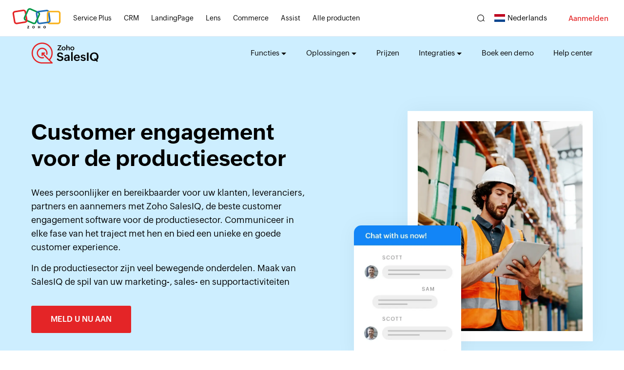

--- FILE ---
content_type: text/html
request_url: https://www.zoho.com/nl/salesiq/manufacturing.html
body_size: 5279
content:
<!DOCTYPE html><html lang="nl"><head><meta charset="utf-8"><meta name="viewport" content="width=device-width, initial-scale=1.0"><link rel="preconnect" href="//www.zohowebstatic.com"><link rel="dns-prefetch" href="//www.zohowebstatic.com"><link rel="preconnect" href="https://static.zohocdn.com"><link rel="dns-prefetch" href="https://static.zohocdn.com"><link rel="preload" href="https://static.zohocdn.com/zohofonts/zohopuvi/4.0/Zoho_Puvi_Regular.woff2" as="font" type="font/woff2" crossorigin><link rel="preload" href="https://static.zohocdn.com/zohofonts/zohopuvi/4.0/Zoho_Puvi_Bold.woff2" as="font" type="font/woff2" crossorigin><link rel="preload" href="https://static.zohocdn.com/zohofonts/zohopuvi/4.0/Zoho_Puvi_Semibold.woff2" as="font" type="font/woff2" crossorigin><script src="//www.zohowebstatic.com/sites/zweb/js/common/var_init.js"></script><script src="https://www.zohowebstatic.com/sites/zweb/js/ztm/zoho.js"></script><title>Customer engagement software voor de productiesector</title><meta name="description" content="Bekijk Zoho SalesIQ, een CX-tool met livechat, traceren en analyses, de beste customer engagement software voor de productiesector"><link rel="icon" href="https://www.zohowebstatic.com/sites/zweb/images/favicon.ico" type="image/vnd.microsoft.icon"><link rel="canonical" href="https://www.zoho.com/nl/salesiq/manufacturing.html"><meta property="og:title" content="Customer engagement software voor de productiesector"><meta property="og:description" content="Bekijk Zoho SalesIQ, een CX-tool met livechat, traceren en analyses, de beste customer engagement software voor de productiesector"><meta property="og:image" content="https://www.zohowebstatic.com/sites/zweb/images/ogimage/salesiq-logo.png"><meta property="og:url" content="https://www.zoho.com/nl/salesiq/manufacturing.html"><meta property="og:site_name" content="Zoho"><meta property="og:type" content="website"><meta name="twitter:title" content="Customer engagement software voor de productiesector"><meta name="twitter:description" content="Bekijk Zoho SalesIQ, een CX-tool met livechat, traceren en analyses, de beste customer engagement software voor de productiesector"><meta name="twitter:image" content="https://www.zohowebstatic.com/sites/zweb/images/ogimage/salesiq-logo.png"><meta name="twitter:card" content="summary"><meta name="twitter:site" content="@zoho"><link rel="stylesheet" href="//www.zohowebstatic.com/sites/zweb/css/common/zohocustom.css"><link rel="stylesheet" href="//www.zohowebstatic.com/sites/zweb/css/product/salesiq.css"><link rel="stylesheet" href="//www.zohowebstatic.com/sites/zweb/css/translation/salesiq/6672.css"></head><body class="zw-page-6672 zw-product-79 zw-product-salesiq zw-template-just_html i18n-nl zw-other-lang" data-prdname="salesiq" data-prdname-display="SalesIQ"> <header><div class="zw-promo-top"></div><div class="zw-global-header"></div><div class="zw-product-header "><div></div></div> </header> <main><div class="zw-template-inner"><div class="banner-section"><div class="content-wrap"><div class="banner-main"><div class="rows"><div class="col-1"><div class="banner-content"><h1>Customer engagement voor de productiesector</h1><p>Wees persoonlijker en bereikbaarder voor uw klanten, leveranciers, partners en aannemers met Zoho SalesIQ, de beste customer engagement software voor de productiesector. Communiceer in elke fase van het traject met hen en bied een unieke en goede customer experience.</p><p>In de productiesector zijn veel bewegende onderdelen. Maak van SalesIQ de spil van uw marketing-, sales- en supportactiviteiten</p><a href="/salesiq/signup.html" class="cta-btn act-btn">MELD U NU AAN</a></div></div><div class="col-2"><div class="banner-img img-shadow"><div class="img-1 fadeinup1"> <picture><source srcset="//www.zohowebstatic.com/sites/zweb/images/salesiq/zs-industry-banner.webp" type="image/webp"> <img alt="Customer engagement voor de productiesector" src="//www.zohowebstatic.com/sites/zweb/images/salesiq/zs-industry-banner.jpg" width="470" height="587"></picture></div><div class="img-2 fadeinleft3"> <picture><source srcset="//www.zohowebstatic.com/sites/zweb/images/salesiq/zs-industry-banner-2.webp" type="image/webp"> <img alt="Customer engagement voor de productiesector" src="//www.zohowebstatic.com/sites/zweb/images/salesiq/zs-industry-banner-2.jpg" width="220" height="278"></picture></div></div></div></div></div></div></div><section class="wrapper"><div class="brand-section"><div class="content-wrap "><div class="brand-main"><h2 class="textup1">Vertrouwd door grote merken</h2><ul><li><span class="zb-redmark"> </span></li><li><span class="zb-movinglife"> </span></li><li><span class="zb-suzuki"> </span></li><li><span class="zb-renault"> </span></li><li><span class="zb-mahindra"> </span></li></ul></div></div></div><div class="feature-section"><div class="feature-main"><div class="title"><h2>Waarom is Zoho SalesIQ de beste customer engagement software voor de productiesector?</h2></div><div class="content-wrap"><div class="rows"><div class="col-1"><div class="feature-content"><h3>Zeg adieu tegen e-maillijsten kopen en slechte leads najagen</h3><p>Wanneer het bedrijven in de productiesector niet lukt om hun potentiële klanten te identificeren, besteden ze veel middelen aan het kopen en samenstellen van e-maillijsten, waardoor ze slechte leads najagen en lage conversies krijgen. Met de functies voor <a href="/salesiq/website-visitor-tracking.html?utm_source=google&amp;utm_medium=webpage&amp;utm_campaign=solution_article&amp;utm_id=j05" target="_blank">bezoekers volgen</a>/live weergave en leadscores van Zoho SalesIQ kunt u de beste potentiële klanten identificeren en op organische wijze e-maillijsten opstellen.</p></div></div><div class="col-2"><div class="feature-img fadeinup1 bg-color"><img width="498" height="477" alt="adieu tegen e-maillijsten kopen en slechte leads najagen" data-lazy data-src="//www.zohowebstatic.com/sites/zweb/images/salesiq/zsi-leads.jpg" src="data:image/svg+xml;charset=utf8,%3Csvg%20xmlns%3D%22http%3A%2F%2Fwww.w3.org%2F2000%2Fsvg%22%20viewBox%3D%22100%25%20100%25%20200%20150%22%3E%3C%2Fsvg%3E"></div></div></div></div></div><div class="feature-main lead-section"><div class="content-wrap cont-center"><div class="feature-content"><h3>Ken uw potentiële koper <br>dankzij leadscores</h3><p>Bepaal wie uw bezoekers zijn en wat ze op uw website doen. Filter uw potentiële kopers door leadscores aan hen toe te wijzen op basis van hoe zij met uw website omgaan. Leer dankzij onze functie voor profielverrijking meer over deze bezoekers en hoe u ze naar een eenvoudige conversie kunt bewegen. U hebt toegang tot hun geschiedenis bij uw bedrijf en kunt bepalen hoe u ze beter van dienst kunt zijn.</p><p>Stop met het najagen van slechte leads en gebruik uw middelen efficiënt, zodat u zich kunt concentreren op kwaliteitsleads en deze kunt omzetten in betalende klanten.</p></div><div class="feature-img fadeinup1 img-shadow"><img width="1000" height="617" alt="Leadscores voor customer engagement" data-lazy data-src="//www.zohowebstatic.com/sites/zweb/images/salesiq/zsi-lead-scoring.jpg" src="data:image/svg+xml;charset=utf8,%3Csvg%20xmlns%3D%22http%3A%2F%2Fwww.w3.org%2F2000%2Fsvg%22%20viewBox%3D%22100%25%20100%25%20200%20150%22%3E%3C%2Fsvg%3E"></div></div></div><div class="feature-main build-section"><div class="content-wrap cont-right"><div class="rows"><div class="col-1"><div class="feature-content"><h3>Uw e-maillijst samenstellen en opvolgen</h3><p>Door Zoho SalesIQ te integreren met <a href="/salesiq/zoho-crm-integration.html?utm_source=mailer&amp;utm_medium=banner&amp;utm_campaign=solution_article_manufacturing&amp;utm_id=j05" target="_blank">Zoho CRM</a> kunt u uw eigen e-maillijst samenstellen door uw contactpersonen en leads op te slaan. U kunt ze allemaal bekijken en beheren in één dashboard voor eenvoudige toegang en gemak.</p><p>U kunt potentiële klanten niet met één interactie converteren. E-mails zijn nog steeds de beste manier om ze op te volgen, te stimuleren en te converteren. Door de integratie van Zoho SalesIQ met <a href="https://help.zoho.com/portal/en/kb/salesiq-2-0/integration-guides/zoho-apps/articles/zohocampaigns?utm_source=mailer&amp;utm_medium=banner&amp;utm_campaign=solution_article_manufacturing&amp;utm_id=j05" target="_blank">Zoho Campaigns</a> kunt u e-mailcampagnes plannen, zodat u altijd vers in het geheugen van uw potentiële klanten bent en bovenaan in hun inbox staat.</p></div></div><div class="col-2"><div class="feature-img fadeinup1 img-shadow"><img width="548" height="382" alt="Uw e-maillijst samenstellen met Zoho SalesIQ" data-lazy data-src="//www.zohowebstatic.com/sites/zweb/images/salesiq/zs-email-list.jpg" src="data:image/svg+xml;charset=utf8,%3Csvg%20xmlns%3D%22http%3A%2F%2Fwww.w3.org%2F2000%2Fsvg%22%20viewBox%3D%22100%25%20100%25%20200%20150%22%3E%3C%2Fsvg%3E"></div></div></div></div></div><div class="feature-main empower-section"><div class="content-wrap"><div class="rows"><div class="col-1"><div class="feature-content"><h3>Uw klanten de mogelijkheid voor zelfbediening bieden</h3><p>Kopers investeren veel werk in hun beslissingen, waarbij 77% zegt dat hun laatste aankoop complex of moeilijk was<sup>1</sup>. Ze komen in de koopfase door veel onderzoek te doen. Met Zoho SalesIQ kunt u ze met bots op uw site helpen om toegang te krijgen tot essentiële bronnen voor hun onderzoek.</p><p>U kunt ook bots inzetten en in staat stellen om klanten te helpen bij het plannen van afspraken met uw sales-/supportteam.</p></div></div><div class="col-2"><div class="feature-img fadeinup1 img-shadow m_size"><video autoplay="" muted="muted" playsinline="" poster="//www.zohowebstatic.com/sites/zweb/images/salesiq/zsi-empower-self.jpg" preload="auto" title="Ontdek de toekomst van interactie met klanten"><source src="//www.zohowebstatic.com/sites/zweb/images/salesiq/zsi-empower-self.mp4" type="video/mp4"></video></div></div></div></div></div><div class="feature-main"><div class="content-wrap cont-right"><div class="rows"><div class="col-1"><div class="feature-content"><h3>Vergroot de zichtbaarheid van content <span>met Antwoordbot</span></h3><p>Marketingmateriaal op productiewebsites is vaak niet gemakkelijk toegankelijk. Soms moeten bezoekers diep graven. Dit is de aard van de industrie, en het zal waarschijnlijk niet veranderen. Maar met de Antwoordbot van Zoho SalesIQ kunt u marketingmateriaal dat moeilijk toegankelijk is op een presenteerblaadje aan uw bezoekers aanbieden.</p><p>Antwoordbot, onze door NLP aangedreven <a href="/salesiq/chatbot.html?utm_source=mailer&amp;utm_medium=banner&amp;utm_campaign=solution_article_manufacturing&amp;utm_id=j05" target="_blank">chatbot</a>, begrijpt vragen van klanten, partners en aannemers en geeft ze toegang tot uw kennisdatabase, veelgestelde vragen en ander marketingmateriaal.</p></div></div><div class="col-2"><div class="feature-img fadeinup1 img-shadow m_size"><img width="390" height="677" alt="Antwoordbot voor customer engagement in de productiesector" data-lazy data-src="//www.zohowebstatic.com/sites/zweb/images/salesiq/zsi-answer-bot.jpg" src="data:image/svg+xml;charset=utf8,%3Csvg%20xmlns%3D%22http%3A%2F%2Fwww.w3.org%2F2000%2Fsvg%22%20viewBox%3D%22100%25%20100%25%20200%20150%22%3E%3C%2Fsvg%3E"></div></div></div></div></div><div class="feature-main"><div class="content-wrap"><div class="rows"><div class="col-1"><div class="feature-content"><h3>Breek de muren tussen afdelingen af en stuur support naar de juiste mensen</h3><p>De productiesector heeft niet alleen te maken met klanten, maar ook met een groot aantal leveranciers, partners, aannemers en onderaannemers.</p><p>Klanten zijn geïnteresseerd in voorstellen aanvragen, updates over hun orders verkrijgen, of oplossingen zoeken. Aannemers willen taken volgen, bewaken en bijwerken. Bij al deze dingen is tijd van cruciaal belang. Als iemand de juiste support wil krijgen voor tijdige oplossingen, moet hij of zij contact opnemen met de juiste mensen.</p><p>Met de functie Afdeling van SalesIQ kan elk team contact opnemen met de betreffende contactpersoon en kunt u hun vragen snel oplossen.</p></div></div><div class="col-2"><div class="feature-img fadeinup1 img-shadow m_size"><img width="390" height="592" alt="Verwijs de klantenservice door naar de juiste mensen" data-lazy data-src="//www.zohowebstatic.com/sites/zweb/images/salesiq/zsi-silos-chat.jpg" src="data:image/svg+xml;charset=utf8,%3Csvg%20xmlns%3D%22http%3A%2F%2Fwww.w3.org%2F2000%2Fsvg%22%20viewBox%3D%22100%25%20100%25%20200%20150%22%3E%3C%2Fsvg%3E"></div></div></div></div></div><div class="feature-main lang-section"><div class="content-wrap cont-right"><div class="rows"><div class="col-1"><div class="feature-content"><h3>Spreek de taal van iedereen</h3><p>Met onze automatische chatvertaling kunt u met klanten, partners en aannemers over de hele wereld in hun eigen taal communiceren.</p></div></div><div class="col-2"><div class="feature-img fadeinup1 img-shadow"><div class="img-1"><img width="420" height="552" alt="Chatvertaling voor customer engagement in de productiesector" data-lazy data-src="//www.zohowebstatic.com/sites/zweb/images/salesiq/zsi-rise-lang.jpg" src="data:image/svg+xml;charset=utf8,%3Csvg%20xmlns%3D%22http%3A%2F%2Fwww.w3.org%2F2000%2Fsvg%22%20viewBox%3D%22100%25%20100%25%20200%20150%22%3E%3C%2Fsvg%3E"></div><div class="img-2"><img width="318" height="472" alt="Chatvertaling voor customer engagement in de productiesector" data-lazy data-src="//www.zohowebstatic.com/sites/zweb/images/salesiq/zsf-rise-2.jpg" src="data:image/svg+xml;charset=utf8,%3Csvg%20xmlns%3D%22http%3A%2F%2Fwww.w3.org%2F2000%2Fsvg%22%20viewBox%3D%22100%25%20100%25%20200%20150%22%3E%3C%2Fsvg%3E"></div><span class="arrow-icon"> </span></div></div></div></div></div><div class="feature-main mobileapp-section"><div class="content-wrap"><div class="rows"><div class="col-1"><div class="feature-content"><h3>Bied uw klanten de mogelijkheid om u te bereiken met onze mobiele SDK in de app</h3><p>Uw klanten moeten uw supportteam gemakkelijk kunnen benaderen. Bied ze de mogelijkheid om gemakkelijk contact met uw supportteam op te nemen met onze mobiele SDK, <a href="/salesiq/in-app-chat-support.html?utm_source=google&amp;utm_medium=webpage&amp;utm_campaign=retention_mailer&amp;utm_id=j05" target="_blank">Mobilisten.</a></p><div class="apps-download-links-wrap"><a class="app-store" target="_blank" href="https://itunes.apple.com/app/apple-store/id1094699978" rel="noopener"> </a> <a class="g-play" target="_blank" href="https://play.google.com/store/apps/details?id=com.zoho.salesiq" rel="noopener"> </a></div></div></div><div class="col-2"><div class="feature-img mobile-img"><img width="640" height="529" alt="Bied uw klanten de mogelijkheid om u te bereiken met onze mobiele SDK in de app" data-lazy data-src="//www.zohowebstatic.com/sites/zweb/images/salesiq/images/zs-mobile-app.png" src="data:image/svg+xml;charset=utf8,%3Csvg%20xmlns%3D%22http%3A%2F%2Fwww.w3.org%2F2000%2Fsvg%22%20viewBox%3D%22100%25%20100%25%20200%20150%22%3E%3C%2Fsvg%3E"> <span class="icons icon-1"> </span> <span class="icons icon-2"> </span> <span class="icons icon-3"> </span> <span class="icons icon-4"> </span> <span class="icons icon-5"> </span> <span class="icons-box icon-6"> </span> <span class="icons-box icon-7"> </span> <span class="icons-box icon-8"> </span></div></div></div></div></div></div><div class="cta-section"><div class="content-wrap"><div class="cta-content"><h2>Breng potentiële en bestaande klanten, leveranciers en aannemers onder in één dashboard en bied communicatie van hoge kwaliteit</h2><a href="/salesiq/signup.html" class="act-btn cta-btn">Probeer zoho salesiq</a></div><span class="icons icon-1 scaling1"> </span> <span class="icons icon-2 scaling2"> </span> <span class="icons icon-3 scaling3"> </span> <span class="icons icon-4 scaling4"> </span></div></div><div class="faq-section"><div class="content-wrap"><h2>Veelgestelde vragen?</h2><div class="accordion"><div class="faq-content active"><h3 class="active">Belang van customer engagement in de productiesector. <span class="faq-arrow"> </span></h3><div class="accord-content"><p>De productiesector heeft zijn oorsprong in de late 18e eeuw en past zich van oudsher traag aan moderne werkwijzen aan. De sector was te veel afhankelijk van complexe, verouderde systemen, en daardoor immuun voor verandering. In tegenstelling tot e-commerce of andere services, heeft de productiesector geen glamourelement.</p><p>Bovendien zijn de kosten van het product hoog en is de salescyclus vrij lang.</p><p>Om deze en andere beperkingen teniet te doen, begint de productiesector te veranderen en het potentieel in te zien van een goede behandeling van de klant.</p><ul class="list"><li><strong>Meer dan alleen verkopen: </strong>Tegenwoordig gaat het niet alleen om het verkopen van een product. Door onze technologische vooruitgang is de wereld meer gaan verwachten. Alleen door voortdurend met klanten te communiceren kunnen productiebedrijven zich onderscheiden van hun concurrenten en vertrouwen met hun klanten opbouwen. Door vertrouwen op te bouwen kunnen ze trouwe volgers van hun merk verzamelen.</li><li><strong>Trouwe klantenkring: </strong>Het opbouwen van zo'n trouwe klantenkring kan op andere fronten helpen, zoals mond-tot-mondreclame, getuigenissen om potentiële klanten aan te trekken, enz. In tegenstelling tot andere services is de levenscyclus van vervaardigde producten lang, en blijven klanten meestal levenslang bij het merk als ze een geweldige ervaring krijgen aangeboden.</li><li><strong>Verloop verminderen: </strong>Op de lange termijn helpt een doordachte strategie voor customer engagement de productiebedrijven om klanten te behouden en het verloop te verminderen.</li><li><strong>Service na sales: </strong>In de productiesector komen klanten meestal terug voor servicesupport. Als het goed wordt aangepakt, is het een goudmijn die 39% meer marge genereert dan een nieuwe verkoop<sup>2</sup>.</li></ul></div></div><div class="faq-content"><h3>Hoe kan customer engagement in de productiesector worden verbeterd? <span class="faq-arrow"> </span></h3><div class="accord-content"><p>Productiebedrijven kunnen geen eenmalige campagne voeren om klanten te prikkelen en contact met hen te leggen en dan verwachten dat ze voor het leven blijven. Er moet dag in dag uit een goed geplande strategie worden uitgevoerd om customer engagement te verbeteren.</p><ul class="list"><li><strong>Personalisatie is het toverwoord:</strong> 80% van de klanten zal eerder een aankoop doen bij een persoonlijke ervaring<sup>3</sup>. Voeg op elk punt van uw interactie een scheut gepersonaliseerde content toe om customer engagement te verbeteren.</li><li><strong>Zelfbediening mogelijk maken: </strong>Websites van productiebedrijven zijn niet bezoekersvriendelijk. Het is de aard van de sector. Aangezien 81% van alle klanten het zelf probeert uit te zoeken voordat ze contact opnemen met een vertegenwoordiger<sup>4</sup>, zou het faciliteren van eenvoudige toegang en zelfbedieningsopties customer engagement verbeteren.</li><li><strong>Marketingmateriaal om customer engagement te verbeteren: </strong>Omdat hun salescyclus lang is, kunnen productiebedrijven van de gelegenheid gebruik maken om contact te leggen met klanten en ze te leren wat hun producten kunnen doen. In plaats van het product altijd te verkopen, kunnen de productiebedrijven hun marketingmateriaal inzetten om klanten te laten inzien waarom ze hun producten moeten kopen.</li><li><strong>Klantenservicemedewerkers voorzien: </strong>Klanten in de productiesector besteden veel tijd aan communicatie met uw klantenservicemedewerkers. Als u dus het supportteam voorziet van de perfecte tools en middelen, helpt u ze om customer engagement en de algehele ervaring met u te verbeteren.</li></ul></div></div><div class="faq-content"><h3>Wat is customer engagement? <span class="faq-arrow"> </span></h3><div class="accord-content"><p><a href="https://www.zoho.com/blog/salesiq/customer-engagement-vs-customer-experience.html?utm_source=google&amp;utm_medium=webpage&amp;utm_campaign=article_structure_cx&amp;utm_id=j05" target="_blank">Customer engagement</a> is het creëren en leveren van een uniforme, verbonden ervaring voor uw klanten op elk contactpunt tijdens hun traject bij u. Een goed geplande <a href="https://www.zoho.com/blog/salesiq/building-a-customer-engagement-strategy.html?utm_source=mailer&amp;utm_medium=banner&amp;utm_campaign=customer_experience_learn_article&amp;utm_id=j05" target="_blank">strategie voor customer engagement</a> helpt u de beste customer experience te bieden.</p></div></div><div class="faq-content"><h3>Wat is customer experience? <span class="faq-arrow"> </span></h3><div class="accord-content"><p><a class="nonlang" href="https://www.zoho.com/salesiq/what-is-customer-experience.html?utm_source=mailer&amp;utm_medium=banner&amp;utm_campaign=solution_article_manufacturing&amp;utm_id=j05" target="_blank">Customer experience (CX)</a> is hoe uw klanten zich voelen wanneer ze uw product zien, begrijpen en gebruiken. In meta-zin omvat CX ook hoe uw klanten over uw product denken, zelfs wanneer ze het niet gebruiken.</p></div></div><div class="faq-content"><h3>Wie is verantwoordelijk voor customer engagement in de productiesector? <span class="faq-arrow"> </span></h3><div class="accord-content"><p>Iedereen. Zoals we al hebben besproken, gaat het bij customer engagement om het leveren van een uniforme, verbonden ervaring, ongeacht de afdeling in welk bedrijf dan ook. Alleen door de muren tussen de verschillende afdelingen te doorbreken kunnen strategieën voor customer engagement worden geïmplementeerd.</p></div></div><div class="faq-content"><h3>Wat is engagementmanagement? <span class="faq-arrow"> </span></h3><div class="accord-content"><p>Hoewel iedereen verantwoordelijk is, brengt het team voor engagementmanagement de klanten en de bedrijven bij elkaar. Ze wisselen onderling feedback en updates uit, zodat de consistentie in het hele bedrijf wordt gehandhaafd en de klanten tevreden zijn.</p></div></div><div class="faq-content"><h3>Zijn er tools voor customer engagement? <span class="faq-arrow"> </span></h3><div class="accord-content"><p><a href="/salesiq/signup.html?utm_source=google&amp;utm_medium=webpage&amp;utm_campaign=solution_article&amp;utm_id=j05" target="_blank">Zoho SalesIQ</a>, de inlichtingentool over engagement, bevordert een veelzijdige customer engagement dankzij de livechat- en analysefuncties voor uw marketing-, sales- en supportteams.</p></div></div></div></div></div><div class="source-section"><div class="content-wrap"><div class="source-main"><h2>Bronnen</h2><ul><li>1. The B2B journey. The B2B buying process has changed, has your sales strategy? Opgehaald op 1 augustus 2022 van <a href="https://www.gartner.com/en/sales/insights/b2b-buying-journey" target="_blank">https://www.gartner.com/en/sales/insights/b2b-buying-journey</a></li><li>2. Winning in Industrial Service: The Hallmarks of a Service Champion. Opgehaald op 1 augustus 2022 van <a href="https://www.bain.com/insights/winning-in-industrial-service" target="_blank">https://www.bain.com/insights/winning-in-industrial-service</a></li><li>3. Slideshare. The power of me: The impact of personalization on marketing performance. Opgehaald op 3 oktober 2022 vanhttps://www.slideshare.net/the-power-of-me-the-impact-of-personalization-on-marketing-performance/</li><li>4. Kick-ass customer service. Opgehaald op 1 augustus 2022 van <a href="https://hbr.org/2017/01/kick-ass-customer-service" target="_blank">https://hbr.org/2017/01/kick-ass-customer-service</a></li></ul></div></div></div></section></div> </main> <footer><div class="zw-product-footer"></div><div class="zw-global-footer"></div><div class="zw-only-copyright"></div><div class="zw-promo-bottom"></div> </footer> <aside><div class="zw-other-info"></div> </aside><script src="//www.zohowebstatic.com/sites/zweb/js/language/t/nl.js"></script><script src="//www.zohowebstatic.com/sites/zweb/js/common/zcms.js"></script><script src="//www.zohowebstatic.com/sites/zweb/js/common/zohocustom.js"></script><script src="//www.zohowebstatic.com/sites/zweb/js/product/salesiq.js"></script><script src="//www.zohowebstatic.com/sites/zweb/js/translation/salesiq/6672.js"></script></body></html>

--- FILE ---
content_type: text/html
request_url: https://www.zoho.com/nl/salesiq/product-menu/?zredirect=f
body_size: 368
content:
<!DOCTYPE HTML><html><head><meta name="robots" content="noindex, nofollow"><meta charset="utf-8"></head><body><ul class="menu nav"><li class="expanded dropdown zmenu-features"><span data-target="#" class="dropdown-toggle nolink" data-toggle="dropdown">Functies</span><ul class="dropdown-menu"><li class="zmenu-livechat"><a href="/salesiq/live-chat-software.html?src=headermenu" aria-label="Live chat">Livechat</a></li><li class="zmenu-chatbots"><a href="/salesiq/chatbot.html?src=headermenu" aria-label="Chatbots">Chatbots</a></li><li class="zmenu-instantmessaging"><a href="/salesiq/messaging-channels.html?src=headermenu" aria-label="Instant messaging">Instant messaging.</a></li><li class="zmenu-visitortracking"><a href="/salesiq/website-visitor-tracking.html?src=headermenu" aria-label="Visitor tracking">Bezoekers volgen</a></li><!--<li class="zmenu-leadscoring"><a href="/salesiq/lead-scoring-software.html?src=headermenu" aria-label="Lead scoring">Leadscores</a></li>--><li class="zmenu-mobileapps"><a href="/salesiq/in-app-chat-support.html?src=headermenu" aria-label="Mobile SDK">Mobiele SDK</a></li><li class="zmenu-features all"><a href="/salesiq/features.html?src=headermenu" aria-label="View All Features">Alle functies</a></li></ul></li><li class="expanded dropdown zmenu-solutions"><span data-target="#" class="dropdown-toggle nolink" data-toggle="dropdown">Oplossingen</span><ul class="dropdown-menu"><li class="zmenu-ecommerce"><a href="/salesiq/ecommerce.html?src=headermenu" aria-label="Ecommerce">E-commerce</a></li><li class="zmenu-education"><a href="/salesiq/education.html?src=headermenu" aria-label="Education">Onderwijs</a></li><li class="zmenu-financialservice"><a href="/salesiq/finance.html?src=headermenu" aria-label="Financial">Financieel</a></li><li class="zmenu-manufacturing"><a href="/salesiq/manufacturing.html?src=headermenu" aria-label="Manufacturing">Productie</a></li><li class="zmenu-realestate"><a href="/salesiq/real-estate.html?src=headermenu" aria-label="Real estate">Onroerend goed</a></li><li class="zmenu-restaurants"><a href="/salesiq/restaurants.html?src=headermenu" aria-label="Restaurants">Restaurants</a></li><li class="zmenu-travel"><a href="/salesiq/travel-services.html?src=headermenu" aria-label="Travel">Reizen</a></li><li class="zmenu-startups"><a href="/salesiq/startups.html?src=headermenu" aria-label="Startups">Start-ups</a></li></ul></li><li class="leaf zmenu-pricing"><a href="/salesiq/pricing.html?src=headermenu">Prijzen</a></li><li class="leaf zmenu-customers" data-showonlyLang="en"><a href="/salesiq/customers.html?src=headermenu" aria-label="">Klanten</a></li><li class="expanded dropdown zmenu-integrations"><span data-target="#" class="dropdown-toggle nolink" data-toggle="dropdown">Integraties</span><ul class="dropdown-menu"><li class="zmenu-wordpress"><a href="/salesiq/live-chat-for-wordpress.html?src=headermenu" aria-label="Wordpress Integration">WordPress</a></li><!-- <li class="zmenu-godaddy"><a href="/salesiq/live-chat-for-godaddy-websites.html?src=headermenu" aria-label="GoDaddy Integration">GoDaddy</a></li>--><li class="zmenu-crm"><a href="/salesiq/zoho-crm-integration.html?src=headermenu" aria-label="Zoho CRM Integration">Zoho CRM</a></li><!-- <li class="zmenu-email-marketing"><a href="/salesiq/email-marketing-integrations.html?src=headermenu" aria-label="Email marketing Integration">E-mailmarketing</a></li>--><li class="zmenu-desk"><a href="/salesiq/desk-integration-customer-support/?src=headermenu" aria-label="Zoho Desk Integration">Zoho Desk</a></li><li class="zmenu-analytics"><a href="/salesiq/zoho-analytics-integration.html?src=headermenu" aria-label="Zoho Analytics Integration">Zoho Analytics</a></li><!--<li class="zmenu-openai"><a href="/salesiq/chatgpt-zia-integration.html?src=headermenu" aria-label="OpenAI Integration">OpenAI</a></li><li class="zmenu-zendesk"><a href="/salesiq/zendesk-integration-with-salesiq.html?src=headermenu" aria-label="Zendesk Integration">Zendesk</a></li><li class="zmenu-mailchimp"><a href="/salesiq/mailchimp-integration-with-zoho-salesiq.html?src=headermenu" aria-label="Mailchimp Integration">Mailchimp</a></li>--><li class="zmenu-all-integrations all"><a href="/salesiq/integration.html?src=headermenu" aria-label="View All Integrations">Alle integraties</a></li></ul></li><li class="expanded dropdown last zmenu-resources" data-showonlyLang="en"><span data-target="#" class="dropdown-toggle nolink" data-toggle="dropdown">Resources</span><ul class="dropdown-menu"><li class="zmenu-blog"><a href="https://www.zoho.com/blog/salesiq?src=headermenu" rel="noopener" aria-label="Blogs">Blogs</a></li><li class="zmenu-whatsnew"><a href="/salesiq/whats-new.html?src=headermenu" aria-label="Whats new">Nieuw</a></li><li class="zmenu-article sub-level"><span data-target="#" class="dropdown-toggle nolink" data-toggle="dropdown">Helpcentrum</span><ul class="sub-dropdown"><li class="zmenu-adminguides"><a href="https://www.zoho.com/salesiq/help/?src=headermenu#Administrators" aria-label="Admin guides">Beheerhandleidingen</a></li><li class="zmenu-chatbotguides"><a href="https://www.zoho.com/salesiq/help/?src=headermenu#zobot" aria-label="Chatbot guides">Chatbothandleidingen</a></li><li class="zmenu-developerguides"><a href="https://www.zoho.com/salesiq/help/?src=headermenu#developers" aria-label="Developer guides">Ontwikkelaarshandleidingen</a></li><li class="zmenu-integrationguides"><a href="https://help.zoho.com/portal/en/kb/salesiq-2-0/integration-guides" aria-label="Integration guides">Integratiehandleidingen</a></li><li class="zmenu-installation-guide"><a href="https://help.zoho.com/portal/en/kb/salesiq-2-0/installation-guides/" aria-label="Installation guides">Installatiehandleidingen</a></li><li class="zmenu-help-videos"><a href="/salesiq/videos/?src=headermenu">Help-video's</a></li></ul></li><li class="zmenu-discussion-forum"><a href="https://help.zoho.com/portal/en/community/zoho-salesiq?src=headermenu" rel="noopener" aria-label="Discussion forum">Discussieforum</a></li><li class="zmenu-webinars"  data-showonlyLang="en"><a href="/salesiq/webinars.html?src=headermenu" aria-label="">Webinars</a></li><li class="zmenu-article sub-level" data-showonlyLang="en"><span data-target="#" class="dropdown-toggle nolink" data-toggle="dropdown">Leercentrum</span><ul class="sub-dropdown"><li class="zmenu-chatbot-usecases"><a href="/salesiq/chatbot-use-cases.html?src=headermenu" aria-label="Chatbot use cases">Gebruiksscenario's van chatbot</a></li><li class="zmenu-conversational-ai"><a href="/salesiq/conversational-ai.html?src=headermenu" aria-label="Conversational AI">Conversational AI</a></li><li class="zmenu-omnichannel"><a href="/salesiq/omnichannel-customer-service.html?src=headermenu" aria-label="Omnichannel customer service">Klantenservice via alle kanalen</a></li><li class="zmenu-service-automation"><a href="/salesiq/automated-customer-service.html?src=headermenu" aria-label="Customer service automation">Klantenserviceautomatisering</a></li><li class="zmenu-free-livechat"><a href="/salesiq/what-is-live-chat-software.html?src=headermenu" aria-label="Live chat software">Livechatsoftware</a></li><li class="zmenu-crm-livechat"><a href="/salesiq/crm-live-chat.html?src=headermenu" aria-label="CRM with live chat">CRM met livechat</a></li><li class="zmenu-visitor-tracking-usecases"><a href="/salesiq/visitor-tracking-use-cases.html?src=headermenu" aria-label="Visitor tracking use cases">Gebruiksscenario's van bezoekerstracering</a></li><li class="zmenu-effort-score"><a href="/salesiq/customer-effort-score-ces.html?src=headermenu" aria-label="Customer effort score">Klantinspanningsscore</a></li><li class="zmenu-experience"><a href="/salesiq/what-is-customer-experience.html?src=headermenu" aria-label="Customer experience">Customer experience</a></li><li class="zmenu-engagement"><a href="/salesiq/customer-engagement.html?src=headermenu" aria-label="Customer engagement">Customer engagement</a></li><li class="zmenu-engagement-model"><a href="/salesiq/customer-engagement-model.html?src=headermenu" aria-label="Customer engagement model">Klantengagementmodel</a></li></ul></li><li class="zmenu-ebooks" data-showonlyLang="en"><a href="/salesiq/ebooks/?src=headermenu" aria-label="eBooks">E-boeken</a></li><li class="zmenu-videos" data-showonlyLang="en"><a href="/salesiq/videos.html?src=headermenu" aria-label="Videos">Video's</a></li><li class="zmenu-glossary" data-showonlyLang="en"><a href="/salesiq/glossary/?src=headermenu" rel="noopener" aria-label="Glossary">Woordenlijst</a></li></ul></li><li class="leaf zmenu-demo"><a href="/salesiq/free-demo.html?src=headermenu" aria-label="Book a demo">Boek een demo</a></li><li class="leaf zmenu-help" data-noshowlang="en,jp"><a href="/salesiq/help/" data-samelang="en//Help center" aria-label="Help center">Helpcentrum</a></li><li class="leaf zmenu-producttour" data-showonlyLang="jp"><a href="/salesiq/product-tour.html?src=headermenu" aria-label="Product Tour">Productrondleiding</a></li><li class="leaf zmenu-help" data-showonlyLang="jp"><a href="/salesiq/help/index.html?src=headermenu" aria-label="Help">Helpcentrum</a></li></ul></body></html>

--- FILE ---
content_type: text/css
request_url: https://www.zohowebstatic.com/sites/zweb/css/translation/salesiq/6672.css
body_size: 4373
content:
video{-webkit-mask-image:-webkit-radial-gradient(white,black);-webkit-backface-visibility:hidden}.zw-template-inner{overflow:hidden}img{display:block}h1{font-size:52px;margin-bottom:30px}h1 span{color:#ff3e00;font-weight:bold;font-size:75px}p{margin:0 0 15px;font-size:18px}body h2{font-size:40px;line-height:1.1}h2 strong{font-family:var(--primaryfont-bold);display:block;font-size:55px}a.act-btn.cta-btn{padding:16px 40px;border-radius:3px;border:0;margin-top:10px}.rows{display:flex;flex-wrap:wrap;justify-content:space-between;align-items:center}.rows>div{flex:0 0 50%;max-width:50%}.zw-product-header,.banner-section{background:#cdeeff}span.icons{position:absolute;background-repeat:no-repeat;width:70px;height:70px;background-position:0 -25px;background-size:1800px auto}.data-loaded span.icons,.data-loaded span.icons:after{background-image:url(//www.zohowebstatic.com/sites/zweb/images/salesiq/images/zsalesiq-pattern-sprite.png)}.img-shadow img{box-shadow:0 0 40px rgba(0,0,0,0.05);border-radius:15px}.banner-section .act-btn.cta-btn{margin-top:20px;font-size:16px}.banner-section .col-1{max-width:580px}.banner-img{max-width:470px;margin:0 0 0 auto;z-index:1;position:relative}.banner-img .img-2{position:absolute;bottom:-40px;left:-110px;max-width:220px}.banner-section{padding:5em 0 8em}.banner-img .img-1 img{border:21px solid #fff;border-radius:0}.customer-section{padding:5em 0 3em}.customer-section .content-wrap{border:1px dashed #ccc;border-radius:20px;overflow:hidden}.customer-section .col-1{border-right:1px dashed #ccc;padding:50px 20px;flex:0 0 65%;max-width:65%;text-align:center}.col-2.testimonial-section{padding:40px 30px;background:#f9f9f9;flex:0 0 35%;max-width:35%}.brand-section h2,.badge-section h2{font-size:22px;margin-bottom:19px;font-family:var(--primaryfont-semibold)}.customer-section .rows{align-items:normal}.testi-content p{font-size:21px;font-family:var(--primaryfont-semibold)}.cus-details{font-size:16px;font-family:var(--secondaryfont-semibold);color:var(--zwc-link-clr)}.cus-details span{font-family:var(--secondaryfont-regular);color:#000}.testi-slider{padding-bottom:40px}.brand-section ul{display:flex;align-items:center;flex-wrap:wrap;margin-bottom:20px;justify-content:space-evenly}.brand-section ul li span{background:url(//www.zohowebstatic.com/sites/zweb/images/salesiq/zsalesiq-brand-sprites.png);display:block;background-size:2500px auto;background-repeat:no-repeat;width:115px;height:60px;background-position:0 0;margin-right:25px;margin-bottom:10px;transition:all 1s cubic-bezier(0.39,0.575,0.565,1.3);position:relative}.brand-section ul li span.zb-redmark{background-position:-856px -91px;transition-delay:.2s;background-size:2500px auto;width:140px;height:30px}.brand-section ul li span.zb-movinglife{background-position:-996px -90px;width:105px;transition-delay:.4s;height:30px}.brand-section ul li span.zb-suzuki{background-position:-1287px -5px;width:50px;transition-delay:1s;background-size:1500px auto;height:55px}.brand-section ul li span.zb-renault{background-position:-577px -96px;background-size:2800px auto;width:120px;transition-delay:.6s;height:50px}.brand-section ul li span.zb-mahindra{background-position:-1282px -12px;transition-delay:.8s;background-size:1600px auto;height:45px;width:90px}.testimonial-section ul.slick-dots{text-align:left;margin-top:20px;z-index:1}.testimonial-section .slick-dots li.slick-active{background:#52393a;border:0;width:10px;height:10px}.testimonial-section .slick-dots li{width:10px;height:10px;border:0}.customer-section a.more-link{position:relative;padding-right:35px;color:var(--zwc-link-clr);padding-bottom:3px;font-family:var(--primaryfont-semibold)}.customer-section .more-link span.arrow{top:40%;transition:all .3s ease;position:absolute;width:20px;height:20px;right:0;opacity:1;transform:translate(-50%,-50%)}.customer-section .more-link span.arrow::before{content:'';width:16px;height:2px;background:var(--zwc-link-clr);position:absolute;top:11px;right:0}.customer-section .more-link span.arrow::after{content:'';width:10px;height:10px;border-right:2px solid var(--zwc-link-clr);position:absolute;right:0;top:7px;border-bottom:2px solid var(--zwc-link-clr);-webkit-transform:rotate(-45deg);transform:rotate(-45deg);-ms-transform:rotate(-45deg)}.customer-section a.more-link::after{position:absolute;bottom:0;left:0;right:8px;background:var(--zwc-link-clr);height:1px;content:""}.brand-section{margin-bottom:50px;border-bottom:1px dashed #e6e6e6;padding-bottom:15px}.badge-section img{width:85px}.badge-img{display:flex;width:100%;align-items:normal}.badge-section .content-wrap{background-size:80px;padding:20px 0 20px;text-align:center;border-radius:30px}.badge-section img:nth-child(2n+2){align-items:flex-end;display:flex}.badge-img>div:nth-child(2n+1){display:flex;flex-direction:column;justify-content:center}.badge-img>div{margin:0 8px}.badge-section .badge-img .badge-5,.badge-section .badge-img .badge-7{justify-content:flex-start}.badge-section .badge-img .badge-6,.badge-section .badge-img .badge-8{justify-content:center;display:flex;flex-direction:column}.feature-section{padding:4em 0 0}.feature-section .col-1{max-width:550px;margin:0 auto}.title h2{margin:0 auto 90px;max-width:1010px;text-align:center;font-family:var(--primaryfont-bold);font-size:40px;line-height:1.2}.feature-img{max-width:550px;margin:0 auto}.feature-content{max-width:570px;margin:0 auto 30px;padding:0 20px}.feature-wrapper .rows{align-items:center}.cont-right .col-1{order:2}.cont-right .feature-img{margin:0 auto}.cont-center .feature-img{max-width:1000px;margin:0 auto}.cont-center .feature-content{text-align:center;margin-bottom:10px;max-width:760px}.feature-main{padding:6em 0}.feature-main:first-child{padding-top:0}.feature-img.bg-color{background:#f5e9f4;padding:25px;border-radius:10px;border:1px solid #f6cef6}.chase-section .feature-img img{border-radius:10px}.feature-content h3{font-size:36px;font-family:var(--primaryfont-bold)}.feature-img.m_size{max-width:390px}.build-section img{border:1px solid #f6d3d3}.feature-main.lang-section{background:#e5ffe8;padding-bottom:10em}.lang-section .col-2{flex:0 0 60%;-ms-flex:0 0 60%;max-width:60%}.lang-section .col-1{flex:0 0 40%;-ms-flex:0 0 40%;max-width:35%}.lang-section .feature-img{max-width:700px;display:flex;display:-ms-flexbox}.lang-section .feature-img .img-1{max-width:420px;transition:all 1s ease;opacity:1}.lang-section .feature-img .img-2{position:absolute;right:70px;max-width:320px;bottom:-60px;transform:translateY(40px);transition:all 1s ease;transition-delay:.8s;opacity:0}.lang-section .feature-img .img-2 img{border:1px solid #2168c6;border-radius:20px}.lang-section .middle-animated .img-1,.lang-section .middle-animated .img-2{opacity:1;transform:translateY(0)}.lang-section span.arrow-icon{background:url(//www.zohowebstatic.com/sites/zweb/images/salesiq/images/zsalesiq-pattern-sprite.png);background-size:450px;background-position:-90px -54px;background-repeat:no-repeat;width:80px;height:70px;position:absolute;top:60px;left:430px;transform:translateX(-20px);opacity:0;transition:all 1s ease;transition-delay:.5s}.lang-section .middle-animated span.arrow-icon{transform:translateX(0);opacity:1}.lang-section .feature-content{margin-bottom:40px}.lead-section{background:#e5ffe8}.empower-section{background:#eee5ff}.empower-section img{border:1px solid #7979d3;border-radius:30px}.empower-section video{max-width:640px;margin-left:-170px}.mobileapp-section .rows{max-width:1080px;margin:0 auto}.mobileapp-section .col-1{flex:0 0 50%;max-width:50%}.mobileapp-section .col-2{flex:0 0 50%;max-width:50%}.feature-img.mobile-img{width:660px;margin:0 auto;height:540px;position:relative;max-width:unset}.buying-section .cont-center .feature-img{max-width:900px}.buying-section .cont-center .feature-img img{margin:0 auto;background:#f5e9f4;border-radius:10px;border:1px solid #f3f3f3;box-shadow:0 0 30px rgba(0,0,0,0.05);width:100%}.buying-section .cont-center .feature-img.bg-color{background:0;border:0}.i18n-en .mobileapp-section .feature-img img{border:4px solid #000;border-radius:35px;max-width:320px;margin:10px auto 0}.mobileapp-section .feature-content{padding:0;max-width:500px}.mobile-img span.icons{background:url(//www.zohowebstatic.com/sites/zweb/images/salesiq/images/zsalesiq-pattern-sprite.png);display:block;background-size:350px;background-repeat:no-repeat;width:170px;height:75px;background-position:-702px 0;position:absolute}.mobile-img span.icons.icon-1{top:122px;left:122px;background-position:0 -51px;transition-delay:200ms;-webkit-transition-delay:200ms;width:105px}.mobile-img span.icons.icon-2{top:252px;left:5px;background-position:0 -130px;transition-delay:400ms;-webkit-transition-delay:400ms;width:140px}.mobile-img span.icons.icon-3{top:167px;right:10px;background-position:-198px -50px;height:100px;width:125px;transition-delay:600ms;-webkit-transition-delay:600ms}.mobile-img span.icons.icon-4{bottom:107px;right:190px;background-position:-225px -146px;height:100px;width:81px;transition-delay:800ms;-webkit-transition-delay:800ms}.mobile-img span.icons.icon-5{background-position:0 -270px;background-size:450px auto;bottom:42px;height:115px;width:78px;left:-41px;transition-delay:1s;-webkit-transition-delay:1s}.mobile-img span.icons.icon-6{background:0;border:1px solid #615f70;width:12px;height:12px;position:absolute;animation:5s rotate linear infinite;-webkit-animation:5s rotate linear infinite}span.icons-box{background:0;border:1px solid #615f70;width:12px;height:12px;position:absolute;animation:5s rotate linear infinite}.mobile-img span.icons-box.icon-6{border-color:#de1515;top:340px;right:80px}.mobile-img span.icons-box.icon-7{border-color:#00c77b;top:50px;left:209px;border-radius:50%}.mobile-img span.icons-box.icon-8{border-color:#23afef;top:90px;right:0;border-radius:50%}.cta-section{background:#131418 url(//www.zohowebstatic.com/sites/zweb/images/salesiq/salesiq-home-pattern.jpg);text-align:center;color:#fff;padding:7em 0}.cta-section h2{font-family:var(--primaryfont-semibold);margin-bottom:25px}.cta-section span.icons{background:url("//www.zohowebstatic.com/sites/zweb/images/salesiq/images/zsalesiq-pattern-sprite.png")no-repeat;width:32px;height:32px;position:absolute;background-size:350px;background-position:-226px 0;opacity:0}.cta-section .middle-animated span.icons{opacity:.5}.cta-section .content-wrap{max-width:1000px}.cta-section span.icons.icon-1{top:-20px;left:-120px}.cta-section span.icons.icon-2{right:-20px;bottom:-10px;background-position:-195px 0}.cta-section span.icons.icon-3{left:-10px;bottom:0;background-position:-256px 0}.cta-section span.icons.icon-4{right:-140px;top:-30px;background-position:-318px 0}.cta-section span.line{background:0;border:1px solid #424242;width:10px;height:10px;position:absolute;animation:5s rotate linear infinite;left:-100px;bottom:50px}.cta-section span.line.line-2{right:-200px;left:auto}.faq-section{padding:90px 0;background:#f9f9f9}.faq-section h2{text-align:center}ul.list ul li::before,ul.list ul li::after{display:none}ul.list li{position:relative;padding:12px 0 12px 26px;font-size:17px}ul.list li:before{content:'';position:absolute;width:17px;height:10px;box-shadow:4px -4px 0 0 #24cc93 inset;transform:rotate(-45deg) scale(0.5);-webkit-transform:rotate(-45deg) scale(0.5);-ms-transform:rotate(-45deg) scale(0.5);left:0;top:20px}ul.list li:after{content:"";position:absolute;border:1px solid #24cc8b;width:17px;height:17px;top:17px;left:0;border-radius:50%}.accord-content{display:none;padding-bottom:10px}.faq-content{border-bottom:1px solid #ebebeb;border-radius:5px;padding:30px 0 30px}.faq-content h3.active{color:#177dfc;margin-bottom:15px}.faq-content.active .accord-content{display:block}.faq-content h3{position:relative;font-size:21px;border-bottom:1px solid transparent;cursor:pointer;margin:0;transition:all .5s ease;padding-right:40px}.faq-content h4{font-size:26px;color:#177dfc}.faq-content.active h4{color:#177dfc}.faq-content.active .accord-content{display:block}.faq-content .faq-arrow::after,.faq-content .faq-arrow::before{content:'';position:absolute;display:block;right:-9px;width:12px;height:2px;background:#000;border-radius:2px;transition:all .5s}.faq-content.active .faq-arrow::after,.faq-content.active .faq-arrow::before{background:#177dfc}.faq-content .faq-arrow::before{top:5px;right:1px}.faq-content .faq-arrow::after{right:inherit;left:7px;transform:rotate(90deg);top:5px}.faq-content h3.active span.faq-arrow:before{transform:rotate(-90deg)}.faq-content h3 span.faq-arrow{position:absolute;right:-3px;top:50%;width:20px;height:15px;transition:all .5s ease;transform:translate(-50%,-50%) rotate(-90deg)}.accordion{margin:50px auto 0;max-width:780px}.source-section .source-main{max-width:550px;margin:0 auto;background:#fbfbfb;padding:30px 30px;border:1px solid #e5e5e5}.source-section{padding:0 0 5em}.source-main ul li{padding:8px 0;font-size:13px}.source-main h2{text-align:center;font-size:24px;margin-bottom:30px}.other-lang .brand-section{text-align:center;padding:60px 0 0;border:0;margin-bottom:10px}.brand-section h2{font-size:28px;margin-bottom:40px}.other-lang .brand-section ul{max-width:800px;margin:0 auto}.zwc-prospect{max-width:650px}@media screen and (min-width:768px){.middle-animated .mobile-img img{transform:translateY(0);opacity:1}.mobile-img img{transform:translateY(80px);transition:all 1s ease;opacity:0}.mobile-img span.icons{opacity:0;transition:all 1s ease}.mobile-img span.icon-1,.mobile-img span.icon-2{transform:translateX(-50px)}.mobile-img span.icon-3,.mobile-img span.icon-4{transform:translateX(50px)}.middle-animated .mobile-img span.icons{transform:translateX(0);opacity:1}.mobile-img span.icon-5{transform:translateY(50px)}.fadeinup1,.fadeinup2,.fadeinleft3{opacity:0}.fadeinup1,.fadeinup2{transform:translate3d(0,50px,0);transition:all 1s ease}.fadeindown1,.fadeindown2{transform:translate3d(0,-50px,0);transition:all 1s ease}.fadeinleft3{opacity:0;transform:translate3d(-50px,0,0);transition:all 1s ease}.middle-animated .fadeinleft3,.middle-animated .fadeinup1,.middle-animated .fadeinup2{opacity:1;transform:translate3d(0,0,0)}.fadeinup1{transition-delay:.2s}.fadeinup2{transition-delay:.5s}.fadeinleft3{transition-delay:.6s}.scaling1,.scaling2,.scaling3,.scaling4,.scaling5,.scaling6{opacity:0;transform:scale(0.3);transition:all .5s ease}.middle-animated .scaling1,.middle-animated .scaling2,.middle-animated .scaling3,.middle-animated .scaling4,.middle-animated .scaling5,.middle-animated .scaling6{opacity:1;transform:scale(1)}.scaling1{transition-delay:.3s}.scaling2{transition-delay:.6s}.scaling3{transition-delay:.8s}.scaling4{transition-delay:1s}.scaling5{transition-delay:1.2s}.scaling6{transition-delay:1.4s}@keyframes rotate{0%{transform:rotate(0)}100%{transform:rotate(360deg)}}@-webkit-keyframes rotate{0%{transform:rotate(0)}100%{transform:rotate(360deg)}}@keyframes floating{0%{transform:translateY(-30px)}50%{transform:translateY(0)}100%{transform:translateY(-30px)}}@-webkit-keyframes floating{0%{transform:translateY(-30px)}50%{transform:translateY(0)}100%{transform:translateY(-30px)}}@keyframes floatingrev{0%{transform:translateY(30px)}50%{transform:translateY(0)}100%{transform:translateY(30px)}}@-webkit-keyframes floatingrev{0%{transform:translateY(30px)}50%{transform:translateY(0)}100%{transform:translateY(30px)}}}@media screen and (max-width:1440px){h1{font-size:50px}h1 span{font-size:65px}}@media screen and (max-width:1280px){h1{font-size:45px}body h2{font-size:34px}.banner-img{max-width:380px}.feature-img{max-width:450px}.feature-content h3{font-size:30px}.title h2{font-size:34px;max-width:900px;margin-bottom:50px}.feature-img.m_size{max-width:320px}.mobileapp-section .rows{max-width:100%}.mobileapp-section .feature-content{max-width:460px;margin:0 0 0 auto}.cta-section{padding:4em 0}.cta-content h2{font-size:36px}.feature-img.mobile-img{transform:scale(0.9)}.other-lang .feature-main.mobileapp-section{padding:2em 0}}@media screen and (max-width:1199px){h1{font-size:36px}p{font-size:17px}.banner-section{padding:3em 0 7em}.banner-img .img-2{max-width:180px;left:-60px}.banner-img .img-2 img{border-radius:10px}.badge-img>div{margin:0 5px}.cont-center .feature-img{max-width:800px}.cont-center .feature-content{max-width:600px}.empower-section img{border-radius:15px}.lang-section .feature-img{max-width:570px}.lang-section .feature-img .img-1{max-width:360px}.lang-section .feature-img .img-2{max-width:270px}.lang-section span.arrow-icon{left:360px}.empower-section .col-1,.empower-section .col-2{max-width:100%;flex:0 0 100%}.empower-section .feature-content{max-width:640px;text-align:center}.empower-section .feature-img{max-width:100%}.empower-section video{max-width:620px;margin-left:40px;width:100%}.empower-section .col-1,.empower-section .col-2{max-width:100%;flex:0 0 100%}.empower-section .feature-content{max-width:640px;text-align:center}.empower-section .feature-img{max-width:100%}.empower-section video{max-width:620px;margin-left:40px;width:100%}.cta-section span.icons{display:none}.brand-section ul li span{margin-right:12px}.feature-img.mobile-img{transform:scale(0.7);transform-origin:left}.other-lang .mobileapp-section .col-1{padding-right:50px}}@media screen and (max-width:1023px){body h2{font-size:30px}.rows>div,.lang-section .col-1,.lang-section .col-2,.mobileapp-section .col-1,.mobileapp-section .col-2{flex:0 0 100%;max-width:100%}.banner-section .col-1{margin:0 auto;text-align:center}.banner-img{display:none}.banner-section{padding:2em 0 5em}.customer-section .content-wrap{max-width:640px}.customer-section .col-1{padding:50px 30px}.testimonial-section{padding:50px 50px}.badge-section img{width:75px}.badge-section h2{margin-bottom:40px}.badge-section .content-wrap{padding:20px 0 20px}.title h2{max-width:700px;padding:0 15px}.feature-content{text-align:center;max-width:650px}.feature-section .col-1{max-width:100%}.cont-center .feature-img{max-width:540px}.img-shadow img{border-radius:10px}.feature-main{padding:4em 0}.cont-right .col-1{order:0}.feature-content h3 span{display:block}.lang-section .feature-img .img-2{right:30px}.feature-main.lang-section{padding-bottom:8em}.mobileapp-section .feature-content{margin:0 auto;max-width:600px}.cta-section span.icons{display:none}.cta-section .content-wrap{max-width:705px}.cta-content h2{font-size:32px}.customer-section .col-1,.customer-section .col-2{flex:0 0 100%;max-width:100%}.brand-section{padding-bottom:5px;margin-bottom:40px}.brand-section{padding:0}.feature-img.mobile-img{transform:scale(1);transform-origin:center}.other-lang .mobileapp-section .col-1{padding:0}}@media screen and (max-width:767px){h1{font-size:32px;line-height:1.2}.cta-content h2,.feature-content h3{font-size:28px}h3 br{display:none}p{font-size:15px}body h2{font-size:26px}.customer-section .col-1{border:0}.testimonial-section{padding:50px 30px}.customer-section{padding:3em 0}.badge-section h2{font-family:var(--primaryfont-semibold);text-align:center}.badge-img{flex-wrap:wrap;max-width:350px;margin:0 auto;height:auto;justify-content:center}.badge-section img,.badge-section .badge-4 img{width:70px}.badge-section .content-wrap{max-width:450px}.testimonial-section ul.slick-dots,.testimonial-section{text-align:center;padding:50px 30px}.brand-section ul{justify-content:center;max-width:500px;margin:0 auto 30px}.brand-section h2{margin-bottom:40px;text-align:center}.feature-main.lang-section{padding:4em 0}.lang-section .feature-img .img-1{max-width:380px;margin:0 auto}.lang-section .feature-img .img-2,.lang-section span.arrow-icon{display:none}.mobile-img span.icons,.mobile-img span.icons-box{display:none}.feature-img.mobile-img{height:auto}.empower-section video{max-width:360px}.faq-content h3{font-size:18px}.cta-section .content-wrap{max-width:400px}.cta-section span.icon{display:none}.testi-content p{font-size:18px}.feature-img.mobile-img{max-width:420px;width:auto;margin-top:30px}}@media screen and (max-width:414px){.empower-section video{margin-left:-30px}}.i18n-ar .brand-main h2,.i18n-ar .feature-main.lead-section p,.i18n-ar .feature-main.lead-section h3,.i18n-ar .cta-content,.i18n-ar .cta-content h2{text-align:center}.i18n-ar .lang-section .feature-img .img-2{left:70px;right:auto}.i18n-ar .faq-content h3 span.faq-arrow{left:-3px;right:auto}.i18n-ar .faq-content h3{padding-left:40px;padding-right:initial}.i18n-ar ul.list li{padding:12px 26px 12px 0}.i18n-ar ul.list li:before,.i18n-ar ul.list li:after{right:0;left:auto}.i18n-ar .lang-section span.arrow-icon{right:430px}.i18n-ar .lang-section .middle-animated span.arrow-icon{transform:rotateY(180deg)}@media screen and (max-width:1023px){.i18n-ar .banner-content h1,.i18n-ar .banner-content p,.i18n-ar .banner-content,.i18n-ar .brand-main h2,.i18n-ar .col-1 .feature-content p,.i18n-ar .col-1 .feature-content h3,.i18n-ar .feature-content h3,.i18n-ar .feature-content p,.i18n-ar .feature-content span,.i18n-ar .banner-content,.i18n-ar .banner-section h1,.i18n-ar .banner-section p,.i18n-ar .feature-section h3,.i18n-ar .feature-section p,.i18n-ar .apps-download-links-wrap{text-align:center}}@media screen and (max-width:1199px){.i18n-ar .empower-section video{float:left}}

--- FILE ---
content_type: application/javascript
request_url: https://www.zohowebstatic.com/sites/zweb/js/translation/salesiq/6672.js
body_size: 288
content:
$(document).ready(function(){$(".faq-content.active .accord-content").slideDown();$(".faq-content h3").attr("role","button").attr("tabindex","0").attr("aria-expanded","false").on("click keydown",function(e){if(e.type==="click"||e.type==="keydown"&&(e.key==="Enter"||e.key===" ")){var t=$(this);var a=t.attr("aria-expanded")==="true";$(".faq-content h3").removeClass("active").attr("aria-expanded","false");$(".faq-content").removeClass("active");$(".accord-content").slideUp();if(!a){t.addClass("active").attr("aria-expanded","true").next().slideDown();t.parent(".faq-content").addClass("active")}}});$(".feature-slider").slick({dots:false,slidesToShow:1,lazyLoad:"progressive",slidesToScroll:1,speed:1e3,infinite:true,autoplay:true,autoplaySpeed:1500,arrows:false,fade:true,responsive:[{breakpoint:767,settings:{adaptiveHeight:true}}]});$(".mobile-slider").slick({dots:true,slidesToShow:1,lazyLoad:"progressive",slidesToScroll:1,speed:1e3,infinite:true,autoplay:true,autoplaySpeed:1500,arrows:false,fade:true})});

--- FILE ---
content_type: text/javascript
request_url: https://cdn-in.pagesense.io/js/7nbagtjv/a63a3daff87f4d33b6cffbe7a949ff5f_visitor_count.js
body_size: 328
content:
window.ZAB.visitorData = {"experiments":{"pon83T8":{"variations":{"9EYZ":{"unique_count":"14871"}},"actual_start_time":1755515885019},"ZGLVEM2":{"variations":{"rQiK":{"unique_count":"2866"},"7mMz":{"unique_count":"2866"}},"actual_start_time":1765532713528},"JbdtvMz":{"variations":{"CJwM":{"unique_count":"3"}},"actual_start_time":1754409657454},"IccNV1Z":{"variations":{"5FtN":{"unique_count":"241"},"oJgh":{"unique_count":"228"}},"actual_start_time":1763547175943},"1WPrVWB":{"variations":{"DbtL":{"unique_count":"3363"}},"actual_start_time":1741155990722},"BbJog4H":{"variations":{"aMXv":{"unique_count":"1375"},"ouiB":{"unique_count":"1378"}},"actual_start_time":1715858130895},"etiJf3f":{"variations":{"cV1t":{"unique_count":"214"},"XPhb":{"unique_count":"791"}},"actual_start_time":1745581996708},"u4Naypl":{"variations":{"kjSt":{"unique_count":"93"},"C0GA":{"unique_count":"91"}},"actual_start_time":1763547058429},"U2aASv6":{"variations":{"KZza":{"unique_count":"2363"},"kjto":{"unique_count":"2365"}},"actual_start_time":1767954574619},"9ju02S0":{"variations":{"6154b5db9ac2460ba60c50ce86caf2b2":{"unique_count":"156"},"a3a2d13250384b9dae884d3625c2a82c":{"unique_count":"155"}},"actual_start_time":1767954740209}},"time":1769293073434}

--- FILE ---
content_type: text/xml
request_url: https://www.zoho.com/salesiq/sitemap.xml
body_size: 9577
content:
<?xml version="1.0" encoding="utf-8"?>
<urlset xmlns="http://www.sitemaps.org/schemas/sitemap/0.9" xmlns:xhtml="http://www.w3.org/1999/xhtml" xmlns:xsi="http://www.w3.org/2001/XMLSchema-instance" xsi:schemaLocation="http://www.sitemaps.org/schemas/sitemap/0.9 http://www.sitemaps.org/schemas/sitemap/0.9/sitemap.xsd">
  <url>
    <loc>https://www.zoho.com/salesiq/10-years.html</loc>
    <xhtml:link href="https://www.zoho.com/salesiq/10-years.html" hreflang="x-default" rel="alternate"/>
    <xhtml:link href="https://www.zoho.com/jp/salesiq/10-years.html" hreflang="ja" rel="alternate"/>
  </url>
  <url>
    <loc>https://www.zoho.com/jp/salesiq/10-years.html</loc>
    <xhtml:link href="https://www.zoho.com/salesiq/10-years.html" hreflang="x-default" rel="alternate"/>
    <xhtml:link href="https://www.zoho.com/jp/salesiq/10-years.html" hreflang="ja" rel="alternate"/>
  </url>
  <url>
    <loc>https://www.zoho.com/salesiq/accessibility.html</loc>
  </url>
  <url>
    <loc>https://www.zoho.com/salesiq/ai-chatbots-data-privacy.html</loc>
  </url>
  <url>
    <loc>https://www.zoho.com/salesiq/alternatives.html</loc>
  </url>
  <url>
    <loc>https://www.zoho.com/salesiq/audio-call-screen-sharing.html</loc>
    <xhtml:link href="https://www.zoho.com/salesiq/audio-call-screen-sharing.html" hreflang="x-default" rel="alternate"/>
    <xhtml:link href="https://www.zoho.com/fr/salesiq/audio-call-screen-sharing.html" hreflang="fr" rel="alternate"/>
    <xhtml:link href="https://www.zoho.com/de/salesiq/audio-call-screen-sharing.html" hreflang="de" rel="alternate"/>
    <xhtml:link href="https://www.zoho.com/jp/salesiq/audio-call-screen-sharing.html" hreflang="ja" rel="alternate"/>
    <xhtml:link href="https://www.zoho.com/pt-br/salesiq/audio-call-screen-sharing.html" hreflang="pt-br" rel="alternate"/>
    <xhtml:link href="https://www.zoho.com/es-xl/salesiq/audio-call-screen-sharing.html" hreflang="es" rel="alternate"/>
    <xhtml:link href="https://www.zoho.com/nl/salesiq/audio-call-screen-sharing.html" hreflang="nl" rel="alternate"/>
    <xhtml:link href="https://www.zoho.com/ar/salesiq/audio-call-screen-sharing.html" hreflang="ar" rel="alternate"/>
    <xhtml:link href="https://www.zoho.com/id/salesiq/audio-call-screen-sharing.html" hreflang="id" rel="alternate"/>
    <xhtml:link href="https://www.zoho.com/th/salesiq/audio-call-screen-sharing.html" hreflang="th" rel="alternate"/>
    <xhtml:link href="https://www.zoho.com/vi/salesiq/audio-call-screen-sharing.html" hreflang="vi" rel="alternate"/>
  </url>
  <url>
    <loc>https://www.zoho.com/fr/salesiq/audio-call-screen-sharing.html</loc>
    <xhtml:link href="https://www.zoho.com/salesiq/audio-call-screen-sharing.html" hreflang="x-default" rel="alternate"/>
    <xhtml:link href="https://www.zoho.com/fr/salesiq/audio-call-screen-sharing.html" hreflang="fr" rel="alternate"/>
    <xhtml:link href="https://www.zoho.com/de/salesiq/audio-call-screen-sharing.html" hreflang="de" rel="alternate"/>
    <xhtml:link href="https://www.zoho.com/jp/salesiq/audio-call-screen-sharing.html" hreflang="ja" rel="alternate"/>
    <xhtml:link href="https://www.zoho.com/pt-br/salesiq/audio-call-screen-sharing.html" hreflang="pt-br" rel="alternate"/>
    <xhtml:link href="https://www.zoho.com/es-xl/salesiq/audio-call-screen-sharing.html" hreflang="es" rel="alternate"/>
    <xhtml:link href="https://www.zoho.com/nl/salesiq/audio-call-screen-sharing.html" hreflang="nl" rel="alternate"/>
    <xhtml:link href="https://www.zoho.com/ar/salesiq/audio-call-screen-sharing.html" hreflang="ar" rel="alternate"/>
    <xhtml:link href="https://www.zoho.com/id/salesiq/audio-call-screen-sharing.html" hreflang="id" rel="alternate"/>
    <xhtml:link href="https://www.zoho.com/th/salesiq/audio-call-screen-sharing.html" hreflang="th" rel="alternate"/>
    <xhtml:link href="https://www.zoho.com/vi/salesiq/audio-call-screen-sharing.html" hreflang="vi" rel="alternate"/>
  </url>
  <url>
    <loc>https://www.zoho.com/de/salesiq/audio-call-screen-sharing.html</loc>
    <xhtml:link href="https://www.zoho.com/salesiq/audio-call-screen-sharing.html" hreflang="x-default" rel="alternate"/>
    <xhtml:link href="https://www.zoho.com/fr/salesiq/audio-call-screen-sharing.html" hreflang="fr" rel="alternate"/>
    <xhtml:link href="https://www.zoho.com/de/salesiq/audio-call-screen-sharing.html" hreflang="de" rel="alternate"/>
    <xhtml:link href="https://www.zoho.com/jp/salesiq/audio-call-screen-sharing.html" hreflang="ja" rel="alternate"/>
    <xhtml:link href="https://www.zoho.com/pt-br/salesiq/audio-call-screen-sharing.html" hreflang="pt-br" rel="alternate"/>
    <xhtml:link href="https://www.zoho.com/es-xl/salesiq/audio-call-screen-sharing.html" hreflang="es" rel="alternate"/>
    <xhtml:link href="https://www.zoho.com/nl/salesiq/audio-call-screen-sharing.html" hreflang="nl" rel="alternate"/>
    <xhtml:link href="https://www.zoho.com/ar/salesiq/audio-call-screen-sharing.html" hreflang="ar" rel="alternate"/>
    <xhtml:link href="https://www.zoho.com/id/salesiq/audio-call-screen-sharing.html" hreflang="id" rel="alternate"/>
    <xhtml:link href="https://www.zoho.com/th/salesiq/audio-call-screen-sharing.html" hreflang="th" rel="alternate"/>
    <xhtml:link href="https://www.zoho.com/vi/salesiq/audio-call-screen-sharing.html" hreflang="vi" rel="alternate"/>
  </url>
  <url>
    <loc>https://www.zoho.com/jp/salesiq/audio-call-screen-sharing.html</loc>
    <xhtml:link href="https://www.zoho.com/salesiq/audio-call-screen-sharing.html" hreflang="x-default" rel="alternate"/>
    <xhtml:link href="https://www.zoho.com/fr/salesiq/audio-call-screen-sharing.html" hreflang="fr" rel="alternate"/>
    <xhtml:link href="https://www.zoho.com/de/salesiq/audio-call-screen-sharing.html" hreflang="de" rel="alternate"/>
    <xhtml:link href="https://www.zoho.com/jp/salesiq/audio-call-screen-sharing.html" hreflang="ja" rel="alternate"/>
    <xhtml:link href="https://www.zoho.com/pt-br/salesiq/audio-call-screen-sharing.html" hreflang="pt-br" rel="alternate"/>
    <xhtml:link href="https://www.zoho.com/es-xl/salesiq/audio-call-screen-sharing.html" hreflang="es" rel="alternate"/>
    <xhtml:link href="https://www.zoho.com/nl/salesiq/audio-call-screen-sharing.html" hreflang="nl" rel="alternate"/>
    <xhtml:link href="https://www.zoho.com/ar/salesiq/audio-call-screen-sharing.html" hreflang="ar" rel="alternate"/>
    <xhtml:link href="https://www.zoho.com/id/salesiq/audio-call-screen-sharing.html" hreflang="id" rel="alternate"/>
    <xhtml:link href="https://www.zoho.com/th/salesiq/audio-call-screen-sharing.html" hreflang="th" rel="alternate"/>
    <xhtml:link href="https://www.zoho.com/vi/salesiq/audio-call-screen-sharing.html" hreflang="vi" rel="alternate"/>
  </url>
  <url>
    <loc>https://www.zoho.com/pt-br/salesiq/audio-call-screen-sharing.html</loc>
    <xhtml:link href="https://www.zoho.com/salesiq/audio-call-screen-sharing.html" hreflang="x-default" rel="alternate"/>
    <xhtml:link href="https://www.zoho.com/fr/salesiq/audio-call-screen-sharing.html" hreflang="fr" rel="alternate"/>
    <xhtml:link href="https://www.zoho.com/de/salesiq/audio-call-screen-sharing.html" hreflang="de" rel="alternate"/>
    <xhtml:link href="https://www.zoho.com/jp/salesiq/audio-call-screen-sharing.html" hreflang="ja" rel="alternate"/>
    <xhtml:link href="https://www.zoho.com/pt-br/salesiq/audio-call-screen-sharing.html" hreflang="pt-br" rel="alternate"/>
    <xhtml:link href="https://www.zoho.com/es-xl/salesiq/audio-call-screen-sharing.html" hreflang="es" rel="alternate"/>
    <xhtml:link href="https://www.zoho.com/nl/salesiq/audio-call-screen-sharing.html" hreflang="nl" rel="alternate"/>
    <xhtml:link href="https://www.zoho.com/ar/salesiq/audio-call-screen-sharing.html" hreflang="ar" rel="alternate"/>
    <xhtml:link href="https://www.zoho.com/id/salesiq/audio-call-screen-sharing.html" hreflang="id" rel="alternate"/>
    <xhtml:link href="https://www.zoho.com/th/salesiq/audio-call-screen-sharing.html" hreflang="th" rel="alternate"/>
    <xhtml:link href="https://www.zoho.com/vi/salesiq/audio-call-screen-sharing.html" hreflang="vi" rel="alternate"/>
  </url>
  <url>
    <loc>https://www.zoho.com/es-xl/salesiq/audio-call-screen-sharing.html</loc>
    <xhtml:link href="https://www.zoho.com/salesiq/audio-call-screen-sharing.html" hreflang="x-default" rel="alternate"/>
    <xhtml:link href="https://www.zoho.com/fr/salesiq/audio-call-screen-sharing.html" hreflang="fr" rel="alternate"/>
    <xhtml:link href="https://www.zoho.com/de/salesiq/audio-call-screen-sharing.html" hreflang="de" rel="alternate"/>
    <xhtml:link href="https://www.zoho.com/jp/salesiq/audio-call-screen-sharing.html" hreflang="ja" rel="alternate"/>
    <xhtml:link href="https://www.zoho.com/pt-br/salesiq/audio-call-screen-sharing.html" hreflang="pt-br" rel="alternate"/>
    <xhtml:link href="https://www.zoho.com/es-xl/salesiq/audio-call-screen-sharing.html" hreflang="es" rel="alternate"/>
    <xhtml:link href="https://www.zoho.com/nl/salesiq/audio-call-screen-sharing.html" hreflang="nl" rel="alternate"/>
    <xhtml:link href="https://www.zoho.com/ar/salesiq/audio-call-screen-sharing.html" hreflang="ar" rel="alternate"/>
    <xhtml:link href="https://www.zoho.com/id/salesiq/audio-call-screen-sharing.html" hreflang="id" rel="alternate"/>
    <xhtml:link href="https://www.zoho.com/th/salesiq/audio-call-screen-sharing.html" hreflang="th" rel="alternate"/>
    <xhtml:link href="https://www.zoho.com/vi/salesiq/audio-call-screen-sharing.html" hreflang="vi" rel="alternate"/>
  </url>
  <url>
    <loc>https://www.zoho.com/nl/salesiq/audio-call-screen-sharing.html</loc>
    <xhtml:link href="https://www.zoho.com/salesiq/audio-call-screen-sharing.html" hreflang="x-default" rel="alternate"/>
    <xhtml:link href="https://www.zoho.com/fr/salesiq/audio-call-screen-sharing.html" hreflang="fr" rel="alternate"/>
    <xhtml:link href="https://www.zoho.com/de/salesiq/audio-call-screen-sharing.html" hreflang="de" rel="alternate"/>
    <xhtml:link href="https://www.zoho.com/jp/salesiq/audio-call-screen-sharing.html" hreflang="ja" rel="alternate"/>
    <xhtml:link href="https://www.zoho.com/pt-br/salesiq/audio-call-screen-sharing.html" hreflang="pt-br" rel="alternate"/>
    <xhtml:link href="https://www.zoho.com/es-xl/salesiq/audio-call-screen-sharing.html" hreflang="es" rel="alternate"/>
    <xhtml:link href="https://www.zoho.com/nl/salesiq/audio-call-screen-sharing.html" hreflang="nl" rel="alternate"/>
    <xhtml:link href="https://www.zoho.com/ar/salesiq/audio-call-screen-sharing.html" hreflang="ar" rel="alternate"/>
    <xhtml:link href="https://www.zoho.com/id/salesiq/audio-call-screen-sharing.html" hreflang="id" rel="alternate"/>
    <xhtml:link href="https://www.zoho.com/th/salesiq/audio-call-screen-sharing.html" hreflang="th" rel="alternate"/>
    <xhtml:link href="https://www.zoho.com/vi/salesiq/audio-call-screen-sharing.html" hreflang="vi" rel="alternate"/>
  </url>
  <url>
    <loc>https://www.zoho.com/ar/salesiq/audio-call-screen-sharing.html</loc>
    <xhtml:link href="https://www.zoho.com/salesiq/audio-call-screen-sharing.html" hreflang="x-default" rel="alternate"/>
    <xhtml:link href="https://www.zoho.com/fr/salesiq/audio-call-screen-sharing.html" hreflang="fr" rel="alternate"/>
    <xhtml:link href="https://www.zoho.com/de/salesiq/audio-call-screen-sharing.html" hreflang="de" rel="alternate"/>
    <xhtml:link href="https://www.zoho.com/jp/salesiq/audio-call-screen-sharing.html" hreflang="ja" rel="alternate"/>
    <xhtml:link href="https://www.zoho.com/pt-br/salesiq/audio-call-screen-sharing.html" hreflang="pt-br" rel="alternate"/>
    <xhtml:link href="https://www.zoho.com/es-xl/salesiq/audio-call-screen-sharing.html" hreflang="es" rel="alternate"/>
    <xhtml:link href="https://www.zoho.com/nl/salesiq/audio-call-screen-sharing.html" hreflang="nl" rel="alternate"/>
    <xhtml:link href="https://www.zoho.com/ar/salesiq/audio-call-screen-sharing.html" hreflang="ar" rel="alternate"/>
    <xhtml:link href="https://www.zoho.com/id/salesiq/audio-call-screen-sharing.html" hreflang="id" rel="alternate"/>
    <xhtml:link href="https://www.zoho.com/th/salesiq/audio-call-screen-sharing.html" hreflang="th" rel="alternate"/>
    <xhtml:link href="https://www.zoho.com/vi/salesiq/audio-call-screen-sharing.html" hreflang="vi" rel="alternate"/>
  </url>
  <url>
    <loc>https://www.zoho.com/id/salesiq/audio-call-screen-sharing.html</loc>
    <xhtml:link href="https://www.zoho.com/salesiq/audio-call-screen-sharing.html" hreflang="x-default" rel="alternate"/>
    <xhtml:link href="https://www.zoho.com/fr/salesiq/audio-call-screen-sharing.html" hreflang="fr" rel="alternate"/>
    <xhtml:link href="https://www.zoho.com/de/salesiq/audio-call-screen-sharing.html" hreflang="de" rel="alternate"/>
    <xhtml:link href="https://www.zoho.com/jp/salesiq/audio-call-screen-sharing.html" hreflang="ja" rel="alternate"/>
    <xhtml:link href="https://www.zoho.com/pt-br/salesiq/audio-call-screen-sharing.html" hreflang="pt-br" rel="alternate"/>
    <xhtml:link href="https://www.zoho.com/es-xl/salesiq/audio-call-screen-sharing.html" hreflang="es" rel="alternate"/>
    <xhtml:link href="https://www.zoho.com/nl/salesiq/audio-call-screen-sharing.html" hreflang="nl" rel="alternate"/>
    <xhtml:link href="https://www.zoho.com/ar/salesiq/audio-call-screen-sharing.html" hreflang="ar" rel="alternate"/>
    <xhtml:link href="https://www.zoho.com/id/salesiq/audio-call-screen-sharing.html" hreflang="id" rel="alternate"/>
    <xhtml:link href="https://www.zoho.com/th/salesiq/audio-call-screen-sharing.html" hreflang="th" rel="alternate"/>
    <xhtml:link href="https://www.zoho.com/vi/salesiq/audio-call-screen-sharing.html" hreflang="vi" rel="alternate"/>
  </url>
  <url>
    <loc>https://www.zoho.com/th/salesiq/audio-call-screen-sharing.html</loc>
    <xhtml:link href="https://www.zoho.com/salesiq/audio-call-screen-sharing.html" hreflang="x-default" rel="alternate"/>
    <xhtml:link href="https://www.zoho.com/fr/salesiq/audio-call-screen-sharing.html" hreflang="fr" rel="alternate"/>
    <xhtml:link href="https://www.zoho.com/de/salesiq/audio-call-screen-sharing.html" hreflang="de" rel="alternate"/>
    <xhtml:link href="https://www.zoho.com/jp/salesiq/audio-call-screen-sharing.html" hreflang="ja" rel="alternate"/>
    <xhtml:link href="https://www.zoho.com/pt-br/salesiq/audio-call-screen-sharing.html" hreflang="pt-br" rel="alternate"/>
    <xhtml:link href="https://www.zoho.com/es-xl/salesiq/audio-call-screen-sharing.html" hreflang="es" rel="alternate"/>
    <xhtml:link href="https://www.zoho.com/nl/salesiq/audio-call-screen-sharing.html" hreflang="nl" rel="alternate"/>
    <xhtml:link href="https://www.zoho.com/ar/salesiq/audio-call-screen-sharing.html" hreflang="ar" rel="alternate"/>
    <xhtml:link href="https://www.zoho.com/id/salesiq/audio-call-screen-sharing.html" hreflang="id" rel="alternate"/>
    <xhtml:link href="https://www.zoho.com/th/salesiq/audio-call-screen-sharing.html" hreflang="th" rel="alternate"/>
    <xhtml:link href="https://www.zoho.com/vi/salesiq/audio-call-screen-sharing.html" hreflang="vi" rel="alternate"/>
  </url>
  <url>
    <loc>https://www.zoho.com/vi/salesiq/audio-call-screen-sharing.html</loc>
    <xhtml:link href="https://www.zoho.com/salesiq/audio-call-screen-sharing.html" hreflang="x-default" rel="alternate"/>
    <xhtml:link href="https://www.zoho.com/fr/salesiq/audio-call-screen-sharing.html" hreflang="fr" rel="alternate"/>
    <xhtml:link href="https://www.zoho.com/de/salesiq/audio-call-screen-sharing.html" hreflang="de" rel="alternate"/>
    <xhtml:link href="https://www.zoho.com/jp/salesiq/audio-call-screen-sharing.html" hreflang="ja" rel="alternate"/>
    <xhtml:link href="https://www.zoho.com/pt-br/salesiq/audio-call-screen-sharing.html" hreflang="pt-br" rel="alternate"/>
    <xhtml:link href="https://www.zoho.com/es-xl/salesiq/audio-call-screen-sharing.html" hreflang="es" rel="alternate"/>
    <xhtml:link href="https://www.zoho.com/nl/salesiq/audio-call-screen-sharing.html" hreflang="nl" rel="alternate"/>
    <xhtml:link href="https://www.zoho.com/ar/salesiq/audio-call-screen-sharing.html" hreflang="ar" rel="alternate"/>
    <xhtml:link href="https://www.zoho.com/id/salesiq/audio-call-screen-sharing.html" hreflang="id" rel="alternate"/>
    <xhtml:link href="https://www.zoho.com/th/salesiq/audio-call-screen-sharing.html" hreflang="th" rel="alternate"/>
    <xhtml:link href="https://www.zoho.com/vi/salesiq/audio-call-screen-sharing.html" hreflang="vi" rel="alternate"/>
  </url>
  <url>
    <loc>https://www.zoho.com/salesiq/automate-website-visitor-engagement.html</loc>
    <xhtml:link href="https://www.zoho.com/salesiq/automate-website-visitor-engagement.html" hreflang="x-default" rel="alternate"/>
    <xhtml:link href="https://www.zoho.com/fr/salesiq/automate-website-visitor-engagement.html" hreflang="fr" rel="alternate"/>
    <xhtml:link href="https://www.zoho.com/de/salesiq/automate-website-visitor-engagement.html" hreflang="de" rel="alternate"/>
    <xhtml:link href="https://www.zoho.com/jp/salesiq/automate-website-visitor-engagement.html" hreflang="ja" rel="alternate"/>
    <xhtml:link href="https://www.zoho.com/pt-br/salesiq/automate-website-visitor-engagement.html" hreflang="pt-br" rel="alternate"/>
    <xhtml:link href="https://www.zoho.com/es-xl/salesiq/automate-website-visitor-engagement.html" hreflang="es" rel="alternate"/>
    <xhtml:link href="https://www.zoho.com/nl/salesiq/automate-website-visitor-engagement.html" hreflang="nl" rel="alternate"/>
    <xhtml:link href="https://www.zoho.com/ar/salesiq/automate-website-visitor-engagement.html" hreflang="ar" rel="alternate"/>
    <xhtml:link href="https://www.zoho.com/id/salesiq/automate-website-visitor-engagement.html" hreflang="id" rel="alternate"/>
    <xhtml:link href="https://www.zoho.com/th/salesiq/automate-website-visitor-engagement.html" hreflang="th" rel="alternate"/>
    <xhtml:link href="https://www.zoho.com/vi/salesiq/automate-website-visitor-engagement.html" hreflang="vi" rel="alternate"/>
    <xhtml:link href="https://www.zoho.com.cn/salesiq/automate-website-visitor-engagement.html" hreflang="zh-hans" rel="alternate"/>
  </url>
  <url>
    <loc>https://www.zoho.com/fr/salesiq/automate-website-visitor-engagement.html</loc>
    <xhtml:link href="https://www.zoho.com/salesiq/automate-website-visitor-engagement.html" hreflang="x-default" rel="alternate"/>
    <xhtml:link href="https://www.zoho.com/fr/salesiq/automate-website-visitor-engagement.html" hreflang="fr" rel="alternate"/>
    <xhtml:link href="https://www.zoho.com/de/salesiq/automate-website-visitor-engagement.html" hreflang="de" rel="alternate"/>
    <xhtml:link href="https://www.zoho.com/jp/salesiq/automate-website-visitor-engagement.html" hreflang="ja" rel="alternate"/>
    <xhtml:link href="https://www.zoho.com/pt-br/salesiq/automate-website-visitor-engagement.html" hreflang="pt-br" rel="alternate"/>
    <xhtml:link href="https://www.zoho.com/es-xl/salesiq/automate-website-visitor-engagement.html" hreflang="es" rel="alternate"/>
    <xhtml:link href="https://www.zoho.com/nl/salesiq/automate-website-visitor-engagement.html" hreflang="nl" rel="alternate"/>
    <xhtml:link href="https://www.zoho.com/ar/salesiq/automate-website-visitor-engagement.html" hreflang="ar" rel="alternate"/>
    <xhtml:link href="https://www.zoho.com/id/salesiq/automate-website-visitor-engagement.html" hreflang="id" rel="alternate"/>
    <xhtml:link href="https://www.zoho.com/th/salesiq/automate-website-visitor-engagement.html" hreflang="th" rel="alternate"/>
    <xhtml:link href="https://www.zoho.com/vi/salesiq/automate-website-visitor-engagement.html" hreflang="vi" rel="alternate"/>
    <xhtml:link href="https://www.zoho.com.cn/salesiq/automate-website-visitor-engagement.html" hreflang="zh-hans" rel="alternate"/>
  </url>
  <url>
    <loc>https://www.zoho.com/de/salesiq/automate-website-visitor-engagement.html</loc>
    <xhtml:link href="https://www.zoho.com/salesiq/automate-website-visitor-engagement.html" hreflang="x-default" rel="alternate"/>
    <xhtml:link href="https://www.zoho.com/fr/salesiq/automate-website-visitor-engagement.html" hreflang="fr" rel="alternate"/>
    <xhtml:link href="https://www.zoho.com/de/salesiq/automate-website-visitor-engagement.html" hreflang="de" rel="alternate"/>
    <xhtml:link href="https://www.zoho.com/jp/salesiq/automate-website-visitor-engagement.html" hreflang="ja" rel="alternate"/>
    <xhtml:link href="https://www.zoho.com/pt-br/salesiq/automate-website-visitor-engagement.html" hreflang="pt-br" rel="alternate"/>
    <xhtml:link href="https://www.zoho.com/es-xl/salesiq/automate-website-visitor-engagement.html" hreflang="es" rel="alternate"/>
    <xhtml:link href="https://www.zoho.com/nl/salesiq/automate-website-visitor-engagement.html" hreflang="nl" rel="alternate"/>
    <xhtml:link href="https://www.zoho.com/ar/salesiq/automate-website-visitor-engagement.html" hreflang="ar" rel="alternate"/>
    <xhtml:link href="https://www.zoho.com/id/salesiq/automate-website-visitor-engagement.html" hreflang="id" rel="alternate"/>
    <xhtml:link href="https://www.zoho.com/th/salesiq/automate-website-visitor-engagement.html" hreflang="th" rel="alternate"/>
    <xhtml:link href="https://www.zoho.com/vi/salesiq/automate-website-visitor-engagement.html" hreflang="vi" rel="alternate"/>
    <xhtml:link href="https://www.zoho.com.cn/salesiq/automate-website-visitor-engagement.html" hreflang="zh-hans" rel="alternate"/>
  </url>
  <url>
    <loc>https://www.zoho.com/jp/salesiq/automate-website-visitor-engagement.html</loc>
    <xhtml:link href="https://www.zoho.com/salesiq/automate-website-visitor-engagement.html" hreflang="x-default" rel="alternate"/>
    <xhtml:link href="https://www.zoho.com/fr/salesiq/automate-website-visitor-engagement.html" hreflang="fr" rel="alternate"/>
    <xhtml:link href="https://www.zoho.com/de/salesiq/automate-website-visitor-engagement.html" hreflang="de" rel="alternate"/>
    <xhtml:link href="https://www.zoho.com/jp/salesiq/automate-website-visitor-engagement.html" hreflang="ja" rel="alternate"/>
    <xhtml:link href="https://www.zoho.com/pt-br/salesiq/automate-website-visitor-engagement.html" hreflang="pt-br" rel="alternate"/>
    <xhtml:link href="https://www.zoho.com/es-xl/salesiq/automate-website-visitor-engagement.html" hreflang="es" rel="alternate"/>
    <xhtml:link href="https://www.zoho.com/nl/salesiq/automate-website-visitor-engagement.html" hreflang="nl" rel="alternate"/>
    <xhtml:link href="https://www.zoho.com/ar/salesiq/automate-website-visitor-engagement.html" hreflang="ar" rel="alternate"/>
    <xhtml:link href="https://www.zoho.com/id/salesiq/automate-website-visitor-engagement.html" hreflang="id" rel="alternate"/>
    <xhtml:link href="https://www.zoho.com/th/salesiq/automate-website-visitor-engagement.html" hreflang="th" rel="alternate"/>
    <xhtml:link href="https://www.zoho.com/vi/salesiq/automate-website-visitor-engagement.html" hreflang="vi" rel="alternate"/>
    <xhtml:link href="https://www.zoho.com.cn/salesiq/automate-website-visitor-engagement.html" hreflang="zh-hans" rel="alternate"/>
  </url>
  <url>
    <loc>https://www.zoho.com/pt-br/salesiq/automate-website-visitor-engagement.html</loc>
    <xhtml:link href="https://www.zoho.com/salesiq/automate-website-visitor-engagement.html" hreflang="x-default" rel="alternate"/>
    <xhtml:link href="https://www.zoho.com/fr/salesiq/automate-website-visitor-engagement.html" hreflang="fr" rel="alternate"/>
    <xhtml:link href="https://www.zoho.com/de/salesiq/automate-website-visitor-engagement.html" hreflang="de" rel="alternate"/>
    <xhtml:link href="https://www.zoho.com/jp/salesiq/automate-website-visitor-engagement.html" hreflang="ja" rel="alternate"/>
    <xhtml:link href="https://www.zoho.com/pt-br/salesiq/automate-website-visitor-engagement.html" hreflang="pt-br" rel="alternate"/>
    <xhtml:link href="https://www.zoho.com/es-xl/salesiq/automate-website-visitor-engagement.html" hreflang="es" rel="alternate"/>
    <xhtml:link href="https://www.zoho.com/nl/salesiq/automate-website-visitor-engagement.html" hreflang="nl" rel="alternate"/>
    <xhtml:link href="https://www.zoho.com/ar/salesiq/automate-website-visitor-engagement.html" hreflang="ar" rel="alternate"/>
    <xhtml:link href="https://www.zoho.com/id/salesiq/automate-website-visitor-engagement.html" hreflang="id" rel="alternate"/>
    <xhtml:link href="https://www.zoho.com/th/salesiq/automate-website-visitor-engagement.html" hreflang="th" rel="alternate"/>
    <xhtml:link href="https://www.zoho.com/vi/salesiq/automate-website-visitor-engagement.html" hreflang="vi" rel="alternate"/>
    <xhtml:link href="https://www.zoho.com.cn/salesiq/automate-website-visitor-engagement.html" hreflang="zh-hans" rel="alternate"/>
  </url>
  <url>
    <loc>https://www.zoho.com/es-xl/salesiq/automate-website-visitor-engagement.html</loc>
    <xhtml:link href="https://www.zoho.com/salesiq/automate-website-visitor-engagement.html" hreflang="x-default" rel="alternate"/>
    <xhtml:link href="https://www.zoho.com/fr/salesiq/automate-website-visitor-engagement.html" hreflang="fr" rel="alternate"/>
    <xhtml:link href="https://www.zoho.com/de/salesiq/automate-website-visitor-engagement.html" hreflang="de" rel="alternate"/>
    <xhtml:link href="https://www.zoho.com/jp/salesiq/automate-website-visitor-engagement.html" hreflang="ja" rel="alternate"/>
    <xhtml:link href="https://www.zoho.com/pt-br/salesiq/automate-website-visitor-engagement.html" hreflang="pt-br" rel="alternate"/>
    <xhtml:link href="https://www.zoho.com/es-xl/salesiq/automate-website-visitor-engagement.html" hreflang="es" rel="alternate"/>
    <xhtml:link href="https://www.zoho.com/nl/salesiq/automate-website-visitor-engagement.html" hreflang="nl" rel="alternate"/>
    <xhtml:link href="https://www.zoho.com/ar/salesiq/automate-website-visitor-engagement.html" hreflang="ar" rel="alternate"/>
    <xhtml:link href="https://www.zoho.com/id/salesiq/automate-website-visitor-engagement.html" hreflang="id" rel="alternate"/>
    <xhtml:link href="https://www.zoho.com/th/salesiq/automate-website-visitor-engagement.html" hreflang="th" rel="alternate"/>
    <xhtml:link href="https://www.zoho.com/vi/salesiq/automate-website-visitor-engagement.html" hreflang="vi" rel="alternate"/>
    <xhtml:link href="https://www.zoho.com.cn/salesiq/automate-website-visitor-engagement.html" hreflang="zh-hans" rel="alternate"/>
  </url>
  <url>
    <loc>https://www.zoho.com/nl/salesiq/automate-website-visitor-engagement.html</loc>
    <xhtml:link href="https://www.zoho.com/salesiq/automate-website-visitor-engagement.html" hreflang="x-default" rel="alternate"/>
    <xhtml:link href="https://www.zoho.com/fr/salesiq/automate-website-visitor-engagement.html" hreflang="fr" rel="alternate"/>
    <xhtml:link href="https://www.zoho.com/de/salesiq/automate-website-visitor-engagement.html" hreflang="de" rel="alternate"/>
    <xhtml:link href="https://www.zoho.com/jp/salesiq/automate-website-visitor-engagement.html" hreflang="ja" rel="alternate"/>
    <xhtml:link href="https://www.zoho.com/pt-br/salesiq/automate-website-visitor-engagement.html" hreflang="pt-br" rel="alternate"/>
    <xhtml:link href="https://www.zoho.com/es-xl/salesiq/automate-website-visitor-engagement.html" hreflang="es" rel="alternate"/>
    <xhtml:link href="https://www.zoho.com/nl/salesiq/automate-website-visitor-engagement.html" hreflang="nl" rel="alternate"/>
    <xhtml:link href="https://www.zoho.com/ar/salesiq/automate-website-visitor-engagement.html" hreflang="ar" rel="alternate"/>
    <xhtml:link href="https://www.zoho.com/id/salesiq/automate-website-visitor-engagement.html" hreflang="id" rel="alternate"/>
    <xhtml:link href="https://www.zoho.com/th/salesiq/automate-website-visitor-engagement.html" hreflang="th" rel="alternate"/>
    <xhtml:link href="https://www.zoho.com/vi/salesiq/automate-website-visitor-engagement.html" hreflang="vi" rel="alternate"/>
    <xhtml:link href="https://www.zoho.com.cn/salesiq/automate-website-visitor-engagement.html" hreflang="zh-hans" rel="alternate"/>
  </url>
  <url>
    <loc>https://www.zoho.com/ar/salesiq/automate-website-visitor-engagement.html</loc>
    <xhtml:link href="https://www.zoho.com/salesiq/automate-website-visitor-engagement.html" hreflang="x-default" rel="alternate"/>
    <xhtml:link href="https://www.zoho.com/fr/salesiq/automate-website-visitor-engagement.html" hreflang="fr" rel="alternate"/>
    <xhtml:link href="https://www.zoho.com/de/salesiq/automate-website-visitor-engagement.html" hreflang="de" rel="alternate"/>
    <xhtml:link href="https://www.zoho.com/jp/salesiq/automate-website-visitor-engagement.html" hreflang="ja" rel="alternate"/>
    <xhtml:link href="https://www.zoho.com/pt-br/salesiq/automate-website-visitor-engagement.html" hreflang="pt-br" rel="alternate"/>
    <xhtml:link href="https://www.zoho.com/es-xl/salesiq/automate-website-visitor-engagement.html" hreflang="es" rel="alternate"/>
    <xhtml:link href="https://www.zoho.com/nl/salesiq/automate-website-visitor-engagement.html" hreflang="nl" rel="alternate"/>
    <xhtml:link href="https://www.zoho.com/ar/salesiq/automate-website-visitor-engagement.html" hreflang="ar" rel="alternate"/>
    <xhtml:link href="https://www.zoho.com/id/salesiq/automate-website-visitor-engagement.html" hreflang="id" rel="alternate"/>
    <xhtml:link href="https://www.zoho.com/th/salesiq/automate-website-visitor-engagement.html" hreflang="th" rel="alternate"/>
    <xhtml:link href="https://www.zoho.com/vi/salesiq/automate-website-visitor-engagement.html" hreflang="vi" rel="alternate"/>
    <xhtml:link href="https://www.zoho.com.cn/salesiq/automate-website-visitor-engagement.html" hreflang="zh-hans" rel="alternate"/>
  </url>
  <url>
    <loc>https://www.zoho.com/id/salesiq/automate-website-visitor-engagement.html</loc>
    <xhtml:link href="https://www.zoho.com/salesiq/automate-website-visitor-engagement.html" hreflang="x-default" rel="alternate"/>
    <xhtml:link href="https://www.zoho.com/fr/salesiq/automate-website-visitor-engagement.html" hreflang="fr" rel="alternate"/>
    <xhtml:link href="https://www.zoho.com/de/salesiq/automate-website-visitor-engagement.html" hreflang="de" rel="alternate"/>
    <xhtml:link href="https://www.zoho.com/jp/salesiq/automate-website-visitor-engagement.html" hreflang="ja" rel="alternate"/>
    <xhtml:link href="https://www.zoho.com/pt-br/salesiq/automate-website-visitor-engagement.html" hreflang="pt-br" rel="alternate"/>
    <xhtml:link href="https://www.zoho.com/es-xl/salesiq/automate-website-visitor-engagement.html" hreflang="es" rel="alternate"/>
    <xhtml:link href="https://www.zoho.com/nl/salesiq/automate-website-visitor-engagement.html" hreflang="nl" rel="alternate"/>
    <xhtml:link href="https://www.zoho.com/ar/salesiq/automate-website-visitor-engagement.html" hreflang="ar" rel="alternate"/>
    <xhtml:link href="https://www.zoho.com/id/salesiq/automate-website-visitor-engagement.html" hreflang="id" rel="alternate"/>
    <xhtml:link href="https://www.zoho.com/th/salesiq/automate-website-visitor-engagement.html" hreflang="th" rel="alternate"/>
    <xhtml:link href="https://www.zoho.com/vi/salesiq/automate-website-visitor-engagement.html" hreflang="vi" rel="alternate"/>
    <xhtml:link href="https://www.zoho.com.cn/salesiq/automate-website-visitor-engagement.html" hreflang="zh-hans" rel="alternate"/>
  </url>
  <url>
    <loc>https://www.zoho.com/th/salesiq/automate-website-visitor-engagement.html</loc>
    <xhtml:link href="https://www.zoho.com/salesiq/automate-website-visitor-engagement.html" hreflang="x-default" rel="alternate"/>
    <xhtml:link href="https://www.zoho.com/fr/salesiq/automate-website-visitor-engagement.html" hreflang="fr" rel="alternate"/>
    <xhtml:link href="https://www.zoho.com/de/salesiq/automate-website-visitor-engagement.html" hreflang="de" rel="alternate"/>
    <xhtml:link href="https://www.zoho.com/jp/salesiq/automate-website-visitor-engagement.html" hreflang="ja" rel="alternate"/>
    <xhtml:link href="https://www.zoho.com/pt-br/salesiq/automate-website-visitor-engagement.html" hreflang="pt-br" rel="alternate"/>
    <xhtml:link href="https://www.zoho.com/es-xl/salesiq/automate-website-visitor-engagement.html" hreflang="es" rel="alternate"/>
    <xhtml:link href="https://www.zoho.com/nl/salesiq/automate-website-visitor-engagement.html" hreflang="nl" rel="alternate"/>
    <xhtml:link href="https://www.zoho.com/ar/salesiq/automate-website-visitor-engagement.html" hreflang="ar" rel="alternate"/>
    <xhtml:link href="https://www.zoho.com/id/salesiq/automate-website-visitor-engagement.html" hreflang="id" rel="alternate"/>
    <xhtml:link href="https://www.zoho.com/th/salesiq/automate-website-visitor-engagement.html" hreflang="th" rel="alternate"/>
    <xhtml:link href="https://www.zoho.com/vi/salesiq/automate-website-visitor-engagement.html" hreflang="vi" rel="alternate"/>
    <xhtml:link href="https://www.zoho.com.cn/salesiq/automate-website-visitor-engagement.html" hreflang="zh-hans" rel="alternate"/>
  </url>
  <url>
    <loc>https://www.zoho.com/vi/salesiq/automate-website-visitor-engagement.html</loc>
    <xhtml:link href="https://www.zoho.com/salesiq/automate-website-visitor-engagement.html" hreflang="x-default" rel="alternate"/>
    <xhtml:link href="https://www.zoho.com/fr/salesiq/automate-website-visitor-engagement.html" hreflang="fr" rel="alternate"/>
    <xhtml:link href="https://www.zoho.com/de/salesiq/automate-website-visitor-engagement.html" hreflang="de" rel="alternate"/>
    <xhtml:link href="https://www.zoho.com/jp/salesiq/automate-website-visitor-engagement.html" hreflang="ja" rel="alternate"/>
    <xhtml:link href="https://www.zoho.com/pt-br/salesiq/automate-website-visitor-engagement.html" hreflang="pt-br" rel="alternate"/>
    <xhtml:link href="https://www.zoho.com/es-xl/salesiq/automate-website-visitor-engagement.html" hreflang="es" rel="alternate"/>
    <xhtml:link href="https://www.zoho.com/nl/salesiq/automate-website-visitor-engagement.html" hreflang="nl" rel="alternate"/>
    <xhtml:link href="https://www.zoho.com/ar/salesiq/automate-website-visitor-engagement.html" hreflang="ar" rel="alternate"/>
    <xhtml:link href="https://www.zoho.com/id/salesiq/automate-website-visitor-engagement.html" hreflang="id" rel="alternate"/>
    <xhtml:link href="https://www.zoho.com/th/salesiq/automate-website-visitor-engagement.html" hreflang="th" rel="alternate"/>
    <xhtml:link href="https://www.zoho.com/vi/salesiq/automate-website-visitor-engagement.html" hreflang="vi" rel="alternate"/>
    <xhtml:link href="https://www.zoho.com.cn/salesiq/automate-website-visitor-engagement.html" hreflang="zh-hans" rel="alternate"/>
  </url>
  <url>
    <loc>https://www.zoho.com.cn/salesiq/automate-website-visitor-engagement.html</loc>
    <xhtml:link href="https://www.zoho.com/salesiq/automate-website-visitor-engagement.html" hreflang="x-default" rel="alternate"/>
    <xhtml:link href="https://www.zoho.com/fr/salesiq/automate-website-visitor-engagement.html" hreflang="fr" rel="alternate"/>
    <xhtml:link href="https://www.zoho.com/de/salesiq/automate-website-visitor-engagement.html" hreflang="de" rel="alternate"/>
    <xhtml:link href="https://www.zoho.com/jp/salesiq/automate-website-visitor-engagement.html" hreflang="ja" rel="alternate"/>
    <xhtml:link href="https://www.zoho.com/pt-br/salesiq/automate-website-visitor-engagement.html" hreflang="pt-br" rel="alternate"/>
    <xhtml:link href="https://www.zoho.com/es-xl/salesiq/automate-website-visitor-engagement.html" hreflang="es" rel="alternate"/>
    <xhtml:link href="https://www.zoho.com/nl/salesiq/automate-website-visitor-engagement.html" hreflang="nl" rel="alternate"/>
    <xhtml:link href="https://www.zoho.com/ar/salesiq/automate-website-visitor-engagement.html" hreflang="ar" rel="alternate"/>
    <xhtml:link href="https://www.zoho.com/id/salesiq/automate-website-visitor-engagement.html" hreflang="id" rel="alternate"/>
    <xhtml:link href="https://www.zoho.com/th/salesiq/automate-website-visitor-engagement.html" hreflang="th" rel="alternate"/>
    <xhtml:link href="https://www.zoho.com/vi/salesiq/automate-website-visitor-engagement.html" hreflang="vi" rel="alternate"/>
    <xhtml:link href="https://www.zoho.com.cn/salesiq/automate-website-visitor-engagement.html" hreflang="zh-hans" rel="alternate"/>
  </url>
  <url>
    <loc>https://www.zoho.com/salesiq/automated-customer-service.html</loc>
  </url>
  <url>
    <loc>https://www.zoho.com/salesiq/best-yellow-ai-competitor.html</loc>
  </url>
  <url>
    <loc>https://www.zoho.com/salesiq/chatbot-use-cases.html</loc>
  </url>
  <url>
    <loc>https://www.zoho.com/salesiq/chatbot/best-practices.html</loc>
  </url>
  <url>
    <loc>https://www.zoho.com/salesiq/chatbot/dos-and-donts-in-building-chatbots.html</loc>
  </url>
  <url>
    <loc>https://www.zoho.com/salesiq/chatbot/essential-features.html</loc>
  </url>
  <url>
    <loc>https://www.zoho.com/salesiq/chatbot/how-chatbot-works.html</loc>
  </url>
  <url>
    <loc>https://www.zoho.com/salesiq/chatbot/how-to-choose-chatbot-builder.html</loc>
  </url>
  <url>
    <loc>https://www.zoho.com/salesiq/chatbot/</loc>
    <xhtml:link href="https://www.zoho.com/salesiq/chatbot/" hreflang="x-default" rel="alternate"/>
    <xhtml:link href="https://www.zoho.com/fr/salesiq/chatbot/" hreflang="fr" rel="alternate"/>
    <xhtml:link href="https://www.zoho.com/de/salesiq/chatbot/" hreflang="de" rel="alternate"/>
    <xhtml:link href="https://www.zoho.com/jp/salesiq/chatbot/" hreflang="ja" rel="alternate"/>
    <xhtml:link href="https://www.zoho.com/pt-br/salesiq/chatbot/" hreflang="pt-br" rel="alternate"/>
    <xhtml:link href="https://www.zoho.com/es-xl/salesiq/chatbot/" hreflang="es" rel="alternate"/>
    <xhtml:link href="https://www.zoho.com/nl/salesiq/chatbot/" hreflang="nl" rel="alternate"/>
    <xhtml:link href="https://www.zoho.com/ar/salesiq/chatbot/" hreflang="ar" rel="alternate"/>
    <xhtml:link href="https://www.zoho.com/id/salesiq/chatbot/" hreflang="id" rel="alternate"/>
    <xhtml:link href="https://www.zoho.com/th/salesiq/chatbot/" hreflang="th" rel="alternate"/>
    <xhtml:link href="https://www.zoho.com/vi/salesiq/chatbot/" hreflang="vi" rel="alternate"/>
  </url>
  <url>
    <loc>https://www.zoho.com/fr/salesiq/chatbot/</loc>
    <xhtml:link href="https://www.zoho.com/salesiq/chatbot/" hreflang="x-default" rel="alternate"/>
    <xhtml:link href="https://www.zoho.com/fr/salesiq/chatbot/" hreflang="fr" rel="alternate"/>
    <xhtml:link href="https://www.zoho.com/de/salesiq/chatbot/" hreflang="de" rel="alternate"/>
    <xhtml:link href="https://www.zoho.com/jp/salesiq/chatbot/" hreflang="ja" rel="alternate"/>
    <xhtml:link href="https://www.zoho.com/pt-br/salesiq/chatbot/" hreflang="pt-br" rel="alternate"/>
    <xhtml:link href="https://www.zoho.com/es-xl/salesiq/chatbot/" hreflang="es" rel="alternate"/>
    <xhtml:link href="https://www.zoho.com/nl/salesiq/chatbot/" hreflang="nl" rel="alternate"/>
    <xhtml:link href="https://www.zoho.com/ar/salesiq/chatbot/" hreflang="ar" rel="alternate"/>
    <xhtml:link href="https://www.zoho.com/id/salesiq/chatbot/" hreflang="id" rel="alternate"/>
    <xhtml:link href="https://www.zoho.com/th/salesiq/chatbot/" hreflang="th" rel="alternate"/>
    <xhtml:link href="https://www.zoho.com/vi/salesiq/chatbot/" hreflang="vi" rel="alternate"/>
  </url>
  <url>
    <loc>https://www.zoho.com/de/salesiq/chatbot/</loc>
    <xhtml:link href="https://www.zoho.com/salesiq/chatbot/" hreflang="x-default" rel="alternate"/>
    <xhtml:link href="https://www.zoho.com/fr/salesiq/chatbot/" hreflang="fr" rel="alternate"/>
    <xhtml:link href="https://www.zoho.com/de/salesiq/chatbot/" hreflang="de" rel="alternate"/>
    <xhtml:link href="https://www.zoho.com/jp/salesiq/chatbot/" hreflang="ja" rel="alternate"/>
    <xhtml:link href="https://www.zoho.com/pt-br/salesiq/chatbot/" hreflang="pt-br" rel="alternate"/>
    <xhtml:link href="https://www.zoho.com/es-xl/salesiq/chatbot/" hreflang="es" rel="alternate"/>
    <xhtml:link href="https://www.zoho.com/nl/salesiq/chatbot/" hreflang="nl" rel="alternate"/>
    <xhtml:link href="https://www.zoho.com/ar/salesiq/chatbot/" hreflang="ar" rel="alternate"/>
    <xhtml:link href="https://www.zoho.com/id/salesiq/chatbot/" hreflang="id" rel="alternate"/>
    <xhtml:link href="https://www.zoho.com/th/salesiq/chatbot/" hreflang="th" rel="alternate"/>
    <xhtml:link href="https://www.zoho.com/vi/salesiq/chatbot/" hreflang="vi" rel="alternate"/>
  </url>
  <url>
    <loc>https://www.zoho.com/jp/salesiq/chatbot/</loc>
    <xhtml:link href="https://www.zoho.com/salesiq/chatbot/" hreflang="x-default" rel="alternate"/>
    <xhtml:link href="https://www.zoho.com/fr/salesiq/chatbot/" hreflang="fr" rel="alternate"/>
    <xhtml:link href="https://www.zoho.com/de/salesiq/chatbot/" hreflang="de" rel="alternate"/>
    <xhtml:link href="https://www.zoho.com/jp/salesiq/chatbot/" hreflang="ja" rel="alternate"/>
    <xhtml:link href="https://www.zoho.com/pt-br/salesiq/chatbot/" hreflang="pt-br" rel="alternate"/>
    <xhtml:link href="https://www.zoho.com/es-xl/salesiq/chatbot/" hreflang="es" rel="alternate"/>
    <xhtml:link href="https://www.zoho.com/nl/salesiq/chatbot/" hreflang="nl" rel="alternate"/>
    <xhtml:link href="https://www.zoho.com/ar/salesiq/chatbot/" hreflang="ar" rel="alternate"/>
    <xhtml:link href="https://www.zoho.com/id/salesiq/chatbot/" hreflang="id" rel="alternate"/>
    <xhtml:link href="https://www.zoho.com/th/salesiq/chatbot/" hreflang="th" rel="alternate"/>
    <xhtml:link href="https://www.zoho.com/vi/salesiq/chatbot/" hreflang="vi" rel="alternate"/>
  </url>
  <url>
    <loc>https://www.zoho.com/pt-br/salesiq/chatbot/</loc>
    <xhtml:link href="https://www.zoho.com/salesiq/chatbot/" hreflang="x-default" rel="alternate"/>
    <xhtml:link href="https://www.zoho.com/fr/salesiq/chatbot/" hreflang="fr" rel="alternate"/>
    <xhtml:link href="https://www.zoho.com/de/salesiq/chatbot/" hreflang="de" rel="alternate"/>
    <xhtml:link href="https://www.zoho.com/jp/salesiq/chatbot/" hreflang="ja" rel="alternate"/>
    <xhtml:link href="https://www.zoho.com/pt-br/salesiq/chatbot/" hreflang="pt-br" rel="alternate"/>
    <xhtml:link href="https://www.zoho.com/es-xl/salesiq/chatbot/" hreflang="es" rel="alternate"/>
    <xhtml:link href="https://www.zoho.com/nl/salesiq/chatbot/" hreflang="nl" rel="alternate"/>
    <xhtml:link href="https://www.zoho.com/ar/salesiq/chatbot/" hreflang="ar" rel="alternate"/>
    <xhtml:link href="https://www.zoho.com/id/salesiq/chatbot/" hreflang="id" rel="alternate"/>
    <xhtml:link href="https://www.zoho.com/th/salesiq/chatbot/" hreflang="th" rel="alternate"/>
    <xhtml:link href="https://www.zoho.com/vi/salesiq/chatbot/" hreflang="vi" rel="alternate"/>
  </url>
  <url>
    <loc>https://www.zoho.com/es-xl/salesiq/chatbot/</loc>
    <xhtml:link href="https://www.zoho.com/salesiq/chatbot/" hreflang="x-default" rel="alternate"/>
    <xhtml:link href="https://www.zoho.com/fr/salesiq/chatbot/" hreflang="fr" rel="alternate"/>
    <xhtml:link href="https://www.zoho.com/de/salesiq/chatbot/" hreflang="de" rel="alternate"/>
    <xhtml:link href="https://www.zoho.com/jp/salesiq/chatbot/" hreflang="ja" rel="alternate"/>
    <xhtml:link href="https://www.zoho.com/pt-br/salesiq/chatbot/" hreflang="pt-br" rel="alternate"/>
    <xhtml:link href="https://www.zoho.com/es-xl/salesiq/chatbot/" hreflang="es" rel="alternate"/>
    <xhtml:link href="https://www.zoho.com/nl/salesiq/chatbot/" hreflang="nl" rel="alternate"/>
    <xhtml:link href="https://www.zoho.com/ar/salesiq/chatbot/" hreflang="ar" rel="alternate"/>
    <xhtml:link href="https://www.zoho.com/id/salesiq/chatbot/" hreflang="id" rel="alternate"/>
    <xhtml:link href="https://www.zoho.com/th/salesiq/chatbot/" hreflang="th" rel="alternate"/>
    <xhtml:link href="https://www.zoho.com/vi/salesiq/chatbot/" hreflang="vi" rel="alternate"/>
  </url>
  <url>
    <loc>https://www.zoho.com/nl/salesiq/chatbot/</loc>
    <xhtml:link href="https://www.zoho.com/salesiq/chatbot/" hreflang="x-default" rel="alternate"/>
    <xhtml:link href="https://www.zoho.com/fr/salesiq/chatbot/" hreflang="fr" rel="alternate"/>
    <xhtml:link href="https://www.zoho.com/de/salesiq/chatbot/" hreflang="de" rel="alternate"/>
    <xhtml:link href="https://www.zoho.com/jp/salesiq/chatbot/" hreflang="ja" rel="alternate"/>
    <xhtml:link href="https://www.zoho.com/pt-br/salesiq/chatbot/" hreflang="pt-br" rel="alternate"/>
    <xhtml:link href="https://www.zoho.com/es-xl/salesiq/chatbot/" hreflang="es" rel="alternate"/>
    <xhtml:link href="https://www.zoho.com/nl/salesiq/chatbot/" hreflang="nl" rel="alternate"/>
    <xhtml:link href="https://www.zoho.com/ar/salesiq/chatbot/" hreflang="ar" rel="alternate"/>
    <xhtml:link href="https://www.zoho.com/id/salesiq/chatbot/" hreflang="id" rel="alternate"/>
    <xhtml:link href="https://www.zoho.com/th/salesiq/chatbot/" hreflang="th" rel="alternate"/>
    <xhtml:link href="https://www.zoho.com/vi/salesiq/chatbot/" hreflang="vi" rel="alternate"/>
  </url>
  <url>
    <loc>https://www.zoho.com/ar/salesiq/chatbot/</loc>
    <xhtml:link href="https://www.zoho.com/salesiq/chatbot/" hreflang="x-default" rel="alternate"/>
    <xhtml:link href="https://www.zoho.com/fr/salesiq/chatbot/" hreflang="fr" rel="alternate"/>
    <xhtml:link href="https://www.zoho.com/de/salesiq/chatbot/" hreflang="de" rel="alternate"/>
    <xhtml:link href="https://www.zoho.com/jp/salesiq/chatbot/" hreflang="ja" rel="alternate"/>
    <xhtml:link href="https://www.zoho.com/pt-br/salesiq/chatbot/" hreflang="pt-br" rel="alternate"/>
    <xhtml:link href="https://www.zoho.com/es-xl/salesiq/chatbot/" hreflang="es" rel="alternate"/>
    <xhtml:link href="https://www.zoho.com/nl/salesiq/chatbot/" hreflang="nl" rel="alternate"/>
    <xhtml:link href="https://www.zoho.com/ar/salesiq/chatbot/" hreflang="ar" rel="alternate"/>
    <xhtml:link href="https://www.zoho.com/id/salesiq/chatbot/" hreflang="id" rel="alternate"/>
    <xhtml:link href="https://www.zoho.com/th/salesiq/chatbot/" hreflang="th" rel="alternate"/>
    <xhtml:link href="https://www.zoho.com/vi/salesiq/chatbot/" hreflang="vi" rel="alternate"/>
  </url>
  <url>
    <loc>https://www.zoho.com/id/salesiq/chatbot/</loc>
    <xhtml:link href="https://www.zoho.com/salesiq/chatbot/" hreflang="x-default" rel="alternate"/>
    <xhtml:link href="https://www.zoho.com/fr/salesiq/chatbot/" hreflang="fr" rel="alternate"/>
    <xhtml:link href="https://www.zoho.com/de/salesiq/chatbot/" hreflang="de" rel="alternate"/>
    <xhtml:link href="https://www.zoho.com/jp/salesiq/chatbot/" hreflang="ja" rel="alternate"/>
    <xhtml:link href="https://www.zoho.com/pt-br/salesiq/chatbot/" hreflang="pt-br" rel="alternate"/>
    <xhtml:link href="https://www.zoho.com/es-xl/salesiq/chatbot/" hreflang="es" rel="alternate"/>
    <xhtml:link href="https://www.zoho.com/nl/salesiq/chatbot/" hreflang="nl" rel="alternate"/>
    <xhtml:link href="https://www.zoho.com/ar/salesiq/chatbot/" hreflang="ar" rel="alternate"/>
    <xhtml:link href="https://www.zoho.com/id/salesiq/chatbot/" hreflang="id" rel="alternate"/>
    <xhtml:link href="https://www.zoho.com/th/salesiq/chatbot/" hreflang="th" rel="alternate"/>
    <xhtml:link href="https://www.zoho.com/vi/salesiq/chatbot/" hreflang="vi" rel="alternate"/>
  </url>
  <url>
    <loc>https://www.zoho.com/th/salesiq/chatbot/</loc>
    <xhtml:link href="https://www.zoho.com/salesiq/chatbot/" hreflang="x-default" rel="alternate"/>
    <xhtml:link href="https://www.zoho.com/fr/salesiq/chatbot/" hreflang="fr" rel="alternate"/>
    <xhtml:link href="https://www.zoho.com/de/salesiq/chatbot/" hreflang="de" rel="alternate"/>
    <xhtml:link href="https://www.zoho.com/jp/salesiq/chatbot/" hreflang="ja" rel="alternate"/>
    <xhtml:link href="https://www.zoho.com/pt-br/salesiq/chatbot/" hreflang="pt-br" rel="alternate"/>
    <xhtml:link href="https://www.zoho.com/es-xl/salesiq/chatbot/" hreflang="es" rel="alternate"/>
    <xhtml:link href="https://www.zoho.com/nl/salesiq/chatbot/" hreflang="nl" rel="alternate"/>
    <xhtml:link href="https://www.zoho.com/ar/salesiq/chatbot/" hreflang="ar" rel="alternate"/>
    <xhtml:link href="https://www.zoho.com/id/salesiq/chatbot/" hreflang="id" rel="alternate"/>
    <xhtml:link href="https://www.zoho.com/th/salesiq/chatbot/" hreflang="th" rel="alternate"/>
    <xhtml:link href="https://www.zoho.com/vi/salesiq/chatbot/" hreflang="vi" rel="alternate"/>
  </url>
  <url>
    <loc>https://www.zoho.com/vi/salesiq/chatbot/</loc>
    <xhtml:link href="https://www.zoho.com/salesiq/chatbot/" hreflang="x-default" rel="alternate"/>
    <xhtml:link href="https://www.zoho.com/fr/salesiq/chatbot/" hreflang="fr" rel="alternate"/>
    <xhtml:link href="https://www.zoho.com/de/salesiq/chatbot/" hreflang="de" rel="alternate"/>
    <xhtml:link href="https://www.zoho.com/jp/salesiq/chatbot/" hreflang="ja" rel="alternate"/>
    <xhtml:link href="https://www.zoho.com/pt-br/salesiq/chatbot/" hreflang="pt-br" rel="alternate"/>
    <xhtml:link href="https://www.zoho.com/es-xl/salesiq/chatbot/" hreflang="es" rel="alternate"/>
    <xhtml:link href="https://www.zoho.com/nl/salesiq/chatbot/" hreflang="nl" rel="alternate"/>
    <xhtml:link href="https://www.zoho.com/ar/salesiq/chatbot/" hreflang="ar" rel="alternate"/>
    <xhtml:link href="https://www.zoho.com/id/salesiq/chatbot/" hreflang="id" rel="alternate"/>
    <xhtml:link href="https://www.zoho.com/th/salesiq/chatbot/" hreflang="th" rel="alternate"/>
    <xhtml:link href="https://www.zoho.com/vi/salesiq/chatbot/" hreflang="vi" rel="alternate"/>
  </url>
  <url>
    <loc>https://www.zoho.com/salesiq/chatbot/metrics.html</loc>
  </url>
  <url>
    <loc>https://www.zoho.com/salesiq/chatbot/small-business.html</loc>
  </url>
  <url>
    <loc>https://www.zoho.com/salesiq/chatbot/statistics.html</loc>
  </url>
  <url>
    <loc>https://www.zoho.com/salesiq/chatbot/why-choose-chatbot-software.html</loc>
  </url>
  <url>
    <loc>https://www.zoho.com/salesiq/chatgpt-zia-integration.html</loc>
    <xhtml:link href="https://www.zoho.com/salesiq/chatgpt-zia-integration.html" hreflang="x-default" rel="alternate"/>
    <xhtml:link href="https://www.zoho.com/jp/salesiq/chatgpt-zia-integration.html" hreflang="ja" rel="alternate"/>
  </url>
  <url>
    <loc>https://www.zoho.com/jp/salesiq/chatgpt-zia-integration.html</loc>
    <xhtml:link href="https://www.zoho.com/salesiq/chatgpt-zia-integration.html" hreflang="x-default" rel="alternate"/>
    <xhtml:link href="https://www.zoho.com/jp/salesiq/chatgpt-zia-integration.html" hreflang="ja" rel="alternate"/>
  </url>
  <url>
    <loc>https://www.zoho.com/salesiq/cms-e-commerce-integrations.html</loc>
    <xhtml:link href="https://www.zoho.com/salesiq/cms-e-commerce-integrations.html" hreflang="x-default" rel="alternate"/>
    <xhtml:link href="https://www.zoho.com/fr/salesiq/cms-e-commerce-integrations.html" hreflang="fr" rel="alternate"/>
    <xhtml:link href="https://www.zoho.com/de/salesiq/cms-e-commerce-integrations.html" hreflang="de" rel="alternate"/>
    <xhtml:link href="https://www.zoho.com/jp/salesiq/cms-e-commerce-integrations.html" hreflang="ja" rel="alternate"/>
    <xhtml:link href="https://www.zoho.com/pt-br/salesiq/cms-e-commerce-integrations.html" hreflang="pt-br" rel="alternate"/>
    <xhtml:link href="https://www.zoho.com/es-xl/salesiq/cms-e-commerce-integrations.html" hreflang="es" rel="alternate"/>
    <xhtml:link href="https://www.zoho.com/nl/salesiq/cms-e-commerce-integrations.html" hreflang="nl" rel="alternate"/>
    <xhtml:link href="https://www.zoho.com/ar/salesiq/cms-e-commerce-integrations.html" hreflang="ar" rel="alternate"/>
    <xhtml:link href="https://www.zoho.com/id/salesiq/cms-e-commerce-integrations.html" hreflang="id" rel="alternate"/>
    <xhtml:link href="https://www.zoho.com/th/salesiq/cms-e-commerce-integrations.html" hreflang="th" rel="alternate"/>
    <xhtml:link href="https://www.zoho.com/vi/salesiq/cms-e-commerce-integrations.html" hreflang="vi" rel="alternate"/>
    <xhtml:link href="https://www.zoho.com.cn/salesiq/cms-e-commerce-integrations.html" hreflang="zh-hans" rel="alternate"/>
  </url>
  <url>
    <loc>https://www.zoho.com/fr/salesiq/cms-e-commerce-integrations.html</loc>
    <xhtml:link href="https://www.zoho.com/salesiq/cms-e-commerce-integrations.html" hreflang="x-default" rel="alternate"/>
    <xhtml:link href="https://www.zoho.com/fr/salesiq/cms-e-commerce-integrations.html" hreflang="fr" rel="alternate"/>
    <xhtml:link href="https://www.zoho.com/de/salesiq/cms-e-commerce-integrations.html" hreflang="de" rel="alternate"/>
    <xhtml:link href="https://www.zoho.com/jp/salesiq/cms-e-commerce-integrations.html" hreflang="ja" rel="alternate"/>
    <xhtml:link href="https://www.zoho.com/pt-br/salesiq/cms-e-commerce-integrations.html" hreflang="pt-br" rel="alternate"/>
    <xhtml:link href="https://www.zoho.com/es-xl/salesiq/cms-e-commerce-integrations.html" hreflang="es" rel="alternate"/>
    <xhtml:link href="https://www.zoho.com/nl/salesiq/cms-e-commerce-integrations.html" hreflang="nl" rel="alternate"/>
    <xhtml:link href="https://www.zoho.com/ar/salesiq/cms-e-commerce-integrations.html" hreflang="ar" rel="alternate"/>
    <xhtml:link href="https://www.zoho.com/id/salesiq/cms-e-commerce-integrations.html" hreflang="id" rel="alternate"/>
    <xhtml:link href="https://www.zoho.com/th/salesiq/cms-e-commerce-integrations.html" hreflang="th" rel="alternate"/>
    <xhtml:link href="https://www.zoho.com/vi/salesiq/cms-e-commerce-integrations.html" hreflang="vi" rel="alternate"/>
    <xhtml:link href="https://www.zoho.com.cn/salesiq/cms-e-commerce-integrations.html" hreflang="zh-hans" rel="alternate"/>
  </url>
  <url>
    <loc>https://www.zoho.com/de/salesiq/cms-e-commerce-integrations.html</loc>
    <xhtml:link href="https://www.zoho.com/salesiq/cms-e-commerce-integrations.html" hreflang="x-default" rel="alternate"/>
    <xhtml:link href="https://www.zoho.com/fr/salesiq/cms-e-commerce-integrations.html" hreflang="fr" rel="alternate"/>
    <xhtml:link href="https://www.zoho.com/de/salesiq/cms-e-commerce-integrations.html" hreflang="de" rel="alternate"/>
    <xhtml:link href="https://www.zoho.com/jp/salesiq/cms-e-commerce-integrations.html" hreflang="ja" rel="alternate"/>
    <xhtml:link href="https://www.zoho.com/pt-br/salesiq/cms-e-commerce-integrations.html" hreflang="pt-br" rel="alternate"/>
    <xhtml:link href="https://www.zoho.com/es-xl/salesiq/cms-e-commerce-integrations.html" hreflang="es" rel="alternate"/>
    <xhtml:link href="https://www.zoho.com/nl/salesiq/cms-e-commerce-integrations.html" hreflang="nl" rel="alternate"/>
    <xhtml:link href="https://www.zoho.com/ar/salesiq/cms-e-commerce-integrations.html" hreflang="ar" rel="alternate"/>
    <xhtml:link href="https://www.zoho.com/id/salesiq/cms-e-commerce-integrations.html" hreflang="id" rel="alternate"/>
    <xhtml:link href="https://www.zoho.com/th/salesiq/cms-e-commerce-integrations.html" hreflang="th" rel="alternate"/>
    <xhtml:link href="https://www.zoho.com/vi/salesiq/cms-e-commerce-integrations.html" hreflang="vi" rel="alternate"/>
    <xhtml:link href="https://www.zoho.com.cn/salesiq/cms-e-commerce-integrations.html" hreflang="zh-hans" rel="alternate"/>
  </url>
  <url>
    <loc>https://www.zoho.com/jp/salesiq/cms-e-commerce-integrations.html</loc>
    <xhtml:link href="https://www.zoho.com/salesiq/cms-e-commerce-integrations.html" hreflang="x-default" rel="alternate"/>
    <xhtml:link href="https://www.zoho.com/fr/salesiq/cms-e-commerce-integrations.html" hreflang="fr" rel="alternate"/>
    <xhtml:link href="https://www.zoho.com/de/salesiq/cms-e-commerce-integrations.html" hreflang="de" rel="alternate"/>
    <xhtml:link href="https://www.zoho.com/jp/salesiq/cms-e-commerce-integrations.html" hreflang="ja" rel="alternate"/>
    <xhtml:link href="https://www.zoho.com/pt-br/salesiq/cms-e-commerce-integrations.html" hreflang="pt-br" rel="alternate"/>
    <xhtml:link href="https://www.zoho.com/es-xl/salesiq/cms-e-commerce-integrations.html" hreflang="es" rel="alternate"/>
    <xhtml:link href="https://www.zoho.com/nl/salesiq/cms-e-commerce-integrations.html" hreflang="nl" rel="alternate"/>
    <xhtml:link href="https://www.zoho.com/ar/salesiq/cms-e-commerce-integrations.html" hreflang="ar" rel="alternate"/>
    <xhtml:link href="https://www.zoho.com/id/salesiq/cms-e-commerce-integrations.html" hreflang="id" rel="alternate"/>
    <xhtml:link href="https://www.zoho.com/th/salesiq/cms-e-commerce-integrations.html" hreflang="th" rel="alternate"/>
    <xhtml:link href="https://www.zoho.com/vi/salesiq/cms-e-commerce-integrations.html" hreflang="vi" rel="alternate"/>
    <xhtml:link href="https://www.zoho.com.cn/salesiq/cms-e-commerce-integrations.html" hreflang="zh-hans" rel="alternate"/>
  </url>
  <url>
    <loc>https://www.zoho.com/pt-br/salesiq/cms-e-commerce-integrations.html</loc>
    <xhtml:link href="https://www.zoho.com/salesiq/cms-e-commerce-integrations.html" hreflang="x-default" rel="alternate"/>
    <xhtml:link href="https://www.zoho.com/fr/salesiq/cms-e-commerce-integrations.html" hreflang="fr" rel="alternate"/>
    <xhtml:link href="https://www.zoho.com/de/salesiq/cms-e-commerce-integrations.html" hreflang="de" rel="alternate"/>
    <xhtml:link href="https://www.zoho.com/jp/salesiq/cms-e-commerce-integrations.html" hreflang="ja" rel="alternate"/>
    <xhtml:link href="https://www.zoho.com/pt-br/salesiq/cms-e-commerce-integrations.html" hreflang="pt-br" rel="alternate"/>
    <xhtml:link href="https://www.zoho.com/es-xl/salesiq/cms-e-commerce-integrations.html" hreflang="es" rel="alternate"/>
    <xhtml:link href="https://www.zoho.com/nl/salesiq/cms-e-commerce-integrations.html" hreflang="nl" rel="alternate"/>
    <xhtml:link href="https://www.zoho.com/ar/salesiq/cms-e-commerce-integrations.html" hreflang="ar" rel="alternate"/>
    <xhtml:link href="https://www.zoho.com/id/salesiq/cms-e-commerce-integrations.html" hreflang="id" rel="alternate"/>
    <xhtml:link href="https://www.zoho.com/th/salesiq/cms-e-commerce-integrations.html" hreflang="th" rel="alternate"/>
    <xhtml:link href="https://www.zoho.com/vi/salesiq/cms-e-commerce-integrations.html" hreflang="vi" rel="alternate"/>
    <xhtml:link href="https://www.zoho.com.cn/salesiq/cms-e-commerce-integrations.html" hreflang="zh-hans" rel="alternate"/>
  </url>
  <url>
    <loc>https://www.zoho.com/es-xl/salesiq/cms-e-commerce-integrations.html</loc>
    <xhtml:link href="https://www.zoho.com/salesiq/cms-e-commerce-integrations.html" hreflang="x-default" rel="alternate"/>
    <xhtml:link href="https://www.zoho.com/fr/salesiq/cms-e-commerce-integrations.html" hreflang="fr" rel="alternate"/>
    <xhtml:link href="https://www.zoho.com/de/salesiq/cms-e-commerce-integrations.html" hreflang="de" rel="alternate"/>
    <xhtml:link href="https://www.zoho.com/jp/salesiq/cms-e-commerce-integrations.html" hreflang="ja" rel="alternate"/>
    <xhtml:link href="https://www.zoho.com/pt-br/salesiq/cms-e-commerce-integrations.html" hreflang="pt-br" rel="alternate"/>
    <xhtml:link href="https://www.zoho.com/es-xl/salesiq/cms-e-commerce-integrations.html" hreflang="es" rel="alternate"/>
    <xhtml:link href="https://www.zoho.com/nl/salesiq/cms-e-commerce-integrations.html" hreflang="nl" rel="alternate"/>
    <xhtml:link href="https://www.zoho.com/ar/salesiq/cms-e-commerce-integrations.html" hreflang="ar" rel="alternate"/>
    <xhtml:link href="https://www.zoho.com/id/salesiq/cms-e-commerce-integrations.html" hreflang="id" rel="alternate"/>
    <xhtml:link href="https://www.zoho.com/th/salesiq/cms-e-commerce-integrations.html" hreflang="th" rel="alternate"/>
    <xhtml:link href="https://www.zoho.com/vi/salesiq/cms-e-commerce-integrations.html" hreflang="vi" rel="alternate"/>
    <xhtml:link href="https://www.zoho.com.cn/salesiq/cms-e-commerce-integrations.html" hreflang="zh-hans" rel="alternate"/>
  </url>
  <url>
    <loc>https://www.zoho.com/nl/salesiq/cms-e-commerce-integrations.html</loc>
    <xhtml:link href="https://www.zoho.com/salesiq/cms-e-commerce-integrations.html" hreflang="x-default" rel="alternate"/>
    <xhtml:link href="https://www.zoho.com/fr/salesiq/cms-e-commerce-integrations.html" hreflang="fr" rel="alternate"/>
    <xhtml:link href="https://www.zoho.com/de/salesiq/cms-e-commerce-integrations.html" hreflang="de" rel="alternate"/>
    <xhtml:link href="https://www.zoho.com/jp/salesiq/cms-e-commerce-integrations.html" hreflang="ja" rel="alternate"/>
    <xhtml:link href="https://www.zoho.com/pt-br/salesiq/cms-e-commerce-integrations.html" hreflang="pt-br" rel="alternate"/>
    <xhtml:link href="https://www.zoho.com/es-xl/salesiq/cms-e-commerce-integrations.html" hreflang="es" rel="alternate"/>
    <xhtml:link href="https://www.zoho.com/nl/salesiq/cms-e-commerce-integrations.html" hreflang="nl" rel="alternate"/>
    <xhtml:link href="https://www.zoho.com/ar/salesiq/cms-e-commerce-integrations.html" hreflang="ar" rel="alternate"/>
    <xhtml:link href="https://www.zoho.com/id/salesiq/cms-e-commerce-integrations.html" hreflang="id" rel="alternate"/>
    <xhtml:link href="https://www.zoho.com/th/salesiq/cms-e-commerce-integrations.html" hreflang="th" rel="alternate"/>
    <xhtml:link href="https://www.zoho.com/vi/salesiq/cms-e-commerce-integrations.html" hreflang="vi" rel="alternate"/>
    <xhtml:link href="https://www.zoho.com.cn/salesiq/cms-e-commerce-integrations.html" hreflang="zh-hans" rel="alternate"/>
  </url>
  <url>
    <loc>https://www.zoho.com/ar/salesiq/cms-e-commerce-integrations.html</loc>
    <xhtml:link href="https://www.zoho.com/salesiq/cms-e-commerce-integrations.html" hreflang="x-default" rel="alternate"/>
    <xhtml:link href="https://www.zoho.com/fr/salesiq/cms-e-commerce-integrations.html" hreflang="fr" rel="alternate"/>
    <xhtml:link href="https://www.zoho.com/de/salesiq/cms-e-commerce-integrations.html" hreflang="de" rel="alternate"/>
    <xhtml:link href="https://www.zoho.com/jp/salesiq/cms-e-commerce-integrations.html" hreflang="ja" rel="alternate"/>
    <xhtml:link href="https://www.zoho.com/pt-br/salesiq/cms-e-commerce-integrations.html" hreflang="pt-br" rel="alternate"/>
    <xhtml:link href="https://www.zoho.com/es-xl/salesiq/cms-e-commerce-integrations.html" hreflang="es" rel="alternate"/>
    <xhtml:link href="https://www.zoho.com/nl/salesiq/cms-e-commerce-integrations.html" hreflang="nl" rel="alternate"/>
    <xhtml:link href="https://www.zoho.com/ar/salesiq/cms-e-commerce-integrations.html" hreflang="ar" rel="alternate"/>
    <xhtml:link href="https://www.zoho.com/id/salesiq/cms-e-commerce-integrations.html" hreflang="id" rel="alternate"/>
    <xhtml:link href="https://www.zoho.com/th/salesiq/cms-e-commerce-integrations.html" hreflang="th" rel="alternate"/>
    <xhtml:link href="https://www.zoho.com/vi/salesiq/cms-e-commerce-integrations.html" hreflang="vi" rel="alternate"/>
    <xhtml:link href="https://www.zoho.com.cn/salesiq/cms-e-commerce-integrations.html" hreflang="zh-hans" rel="alternate"/>
  </url>
  <url>
    <loc>https://www.zoho.com/id/salesiq/cms-e-commerce-integrations.html</loc>
    <xhtml:link href="https://www.zoho.com/salesiq/cms-e-commerce-integrations.html" hreflang="x-default" rel="alternate"/>
    <xhtml:link href="https://www.zoho.com/fr/salesiq/cms-e-commerce-integrations.html" hreflang="fr" rel="alternate"/>
    <xhtml:link href="https://www.zoho.com/de/salesiq/cms-e-commerce-integrations.html" hreflang="de" rel="alternate"/>
    <xhtml:link href="https://www.zoho.com/jp/salesiq/cms-e-commerce-integrations.html" hreflang="ja" rel="alternate"/>
    <xhtml:link href="https://www.zoho.com/pt-br/salesiq/cms-e-commerce-integrations.html" hreflang="pt-br" rel="alternate"/>
    <xhtml:link href="https://www.zoho.com/es-xl/salesiq/cms-e-commerce-integrations.html" hreflang="es" rel="alternate"/>
    <xhtml:link href="https://www.zoho.com/nl/salesiq/cms-e-commerce-integrations.html" hreflang="nl" rel="alternate"/>
    <xhtml:link href="https://www.zoho.com/ar/salesiq/cms-e-commerce-integrations.html" hreflang="ar" rel="alternate"/>
    <xhtml:link href="https://www.zoho.com/id/salesiq/cms-e-commerce-integrations.html" hreflang="id" rel="alternate"/>
    <xhtml:link href="https://www.zoho.com/th/salesiq/cms-e-commerce-integrations.html" hreflang="th" rel="alternate"/>
    <xhtml:link href="https://www.zoho.com/vi/salesiq/cms-e-commerce-integrations.html" hreflang="vi" rel="alternate"/>
    <xhtml:link href="https://www.zoho.com.cn/salesiq/cms-e-commerce-integrations.html" hreflang="zh-hans" rel="alternate"/>
  </url>
  <url>
    <loc>https://www.zoho.com/th/salesiq/cms-e-commerce-integrations.html</loc>
    <xhtml:link href="https://www.zoho.com/salesiq/cms-e-commerce-integrations.html" hreflang="x-default" rel="alternate"/>
    <xhtml:link href="https://www.zoho.com/fr/salesiq/cms-e-commerce-integrations.html" hreflang="fr" rel="alternate"/>
    <xhtml:link href="https://www.zoho.com/de/salesiq/cms-e-commerce-integrations.html" hreflang="de" rel="alternate"/>
    <xhtml:link href="https://www.zoho.com/jp/salesiq/cms-e-commerce-integrations.html" hreflang="ja" rel="alternate"/>
    <xhtml:link href="https://www.zoho.com/pt-br/salesiq/cms-e-commerce-integrations.html" hreflang="pt-br" rel="alternate"/>
    <xhtml:link href="https://www.zoho.com/es-xl/salesiq/cms-e-commerce-integrations.html" hreflang="es" rel="alternate"/>
    <xhtml:link href="https://www.zoho.com/nl/salesiq/cms-e-commerce-integrations.html" hreflang="nl" rel="alternate"/>
    <xhtml:link href="https://www.zoho.com/ar/salesiq/cms-e-commerce-integrations.html" hreflang="ar" rel="alternate"/>
    <xhtml:link href="https://www.zoho.com/id/salesiq/cms-e-commerce-integrations.html" hreflang="id" rel="alternate"/>
    <xhtml:link href="https://www.zoho.com/th/salesiq/cms-e-commerce-integrations.html" hreflang="th" rel="alternate"/>
    <xhtml:link href="https://www.zoho.com/vi/salesiq/cms-e-commerce-integrations.html" hreflang="vi" rel="alternate"/>
    <xhtml:link href="https://www.zoho.com.cn/salesiq/cms-e-commerce-integrations.html" hreflang="zh-hans" rel="alternate"/>
  </url>
  <url>
    <loc>https://www.zoho.com/vi/salesiq/cms-e-commerce-integrations.html</loc>
    <xhtml:link href="https://www.zoho.com/salesiq/cms-e-commerce-integrations.html" hreflang="x-default" rel="alternate"/>
    <xhtml:link href="https://www.zoho.com/fr/salesiq/cms-e-commerce-integrations.html" hreflang="fr" rel="alternate"/>
    <xhtml:link href="https://www.zoho.com/de/salesiq/cms-e-commerce-integrations.html" hreflang="de" rel="alternate"/>
    <xhtml:link href="https://www.zoho.com/jp/salesiq/cms-e-commerce-integrations.html" hreflang="ja" rel="alternate"/>
    <xhtml:link href="https://www.zoho.com/pt-br/salesiq/cms-e-commerce-integrations.html" hreflang="pt-br" rel="alternate"/>
    <xhtml:link href="https://www.zoho.com/es-xl/salesiq/cms-e-commerce-integrations.html" hreflang="es" rel="alternate"/>
    <xhtml:link href="https://www.zoho.com/nl/salesiq/cms-e-commerce-integrations.html" hreflang="nl" rel="alternate"/>
    <xhtml:link href="https://www.zoho.com/ar/salesiq/cms-e-commerce-integrations.html" hreflang="ar" rel="alternate"/>
    <xhtml:link href="https://www.zoho.com/id/salesiq/cms-e-commerce-integrations.html" hreflang="id" rel="alternate"/>
    <xhtml:link href="https://www.zoho.com/th/salesiq/cms-e-commerce-integrations.html" hreflang="th" rel="alternate"/>
    <xhtml:link href="https://www.zoho.com/vi/salesiq/cms-e-commerce-integrations.html" hreflang="vi" rel="alternate"/>
    <xhtml:link href="https://www.zoho.com.cn/salesiq/cms-e-commerce-integrations.html" hreflang="zh-hans" rel="alternate"/>
  </url>
  <url>
    <loc>https://www.zoho.com.cn/salesiq/cms-e-commerce-integrations.html</loc>
    <xhtml:link href="https://www.zoho.com/salesiq/cms-e-commerce-integrations.html" hreflang="x-default" rel="alternate"/>
    <xhtml:link href="https://www.zoho.com/fr/salesiq/cms-e-commerce-integrations.html" hreflang="fr" rel="alternate"/>
    <xhtml:link href="https://www.zoho.com/de/salesiq/cms-e-commerce-integrations.html" hreflang="de" rel="alternate"/>
    <xhtml:link href="https://www.zoho.com/jp/salesiq/cms-e-commerce-integrations.html" hreflang="ja" rel="alternate"/>
    <xhtml:link href="https://www.zoho.com/pt-br/salesiq/cms-e-commerce-integrations.html" hreflang="pt-br" rel="alternate"/>
    <xhtml:link href="https://www.zoho.com/es-xl/salesiq/cms-e-commerce-integrations.html" hreflang="es" rel="alternate"/>
    <xhtml:link href="https://www.zoho.com/nl/salesiq/cms-e-commerce-integrations.html" hreflang="nl" rel="alternate"/>
    <xhtml:link href="https://www.zoho.com/ar/salesiq/cms-e-commerce-integrations.html" hreflang="ar" rel="alternate"/>
    <xhtml:link href="https://www.zoho.com/id/salesiq/cms-e-commerce-integrations.html" hreflang="id" rel="alternate"/>
    <xhtml:link href="https://www.zoho.com/th/salesiq/cms-e-commerce-integrations.html" hreflang="th" rel="alternate"/>
    <xhtml:link href="https://www.zoho.com/vi/salesiq/cms-e-commerce-integrations.html" hreflang="vi" rel="alternate"/>
    <xhtml:link href="https://www.zoho.com.cn/salesiq/cms-e-commerce-integrations.html" hreflang="zh-hans" rel="alternate"/>
  </url>
  <url>
    <loc>https://www.zoho.com/salesiq/conversational-ai.html</loc>
  </url>
  <url>
    <loc>https://www.zoho.com/salesiq/conversational-ai/examples-and-use-cases.html</loc>
  </url>
  <url>
    <loc>https://www.zoho.com/salesiq/crm-live-chat.html</loc>
  </url>
  <url>
    <loc>https://www.zoho.com/salesiq/custom-app-widgets.html</loc>
    <xhtml:link href="https://www.zoho.com/salesiq/custom-app-widgets.html" hreflang="x-default" rel="alternate"/>
    <xhtml:link href="https://www.zoho.com/fr/salesiq/custom-app-widgets.html" hreflang="fr" rel="alternate"/>
    <xhtml:link href="https://www.zoho.com/de/salesiq/custom-app-widgets.html" hreflang="de" rel="alternate"/>
    <xhtml:link href="https://www.zoho.com/jp/salesiq/custom-app-widgets.html" hreflang="ja" rel="alternate"/>
    <xhtml:link href="https://www.zoho.com/pt-br/salesiq/custom-app-widgets.html" hreflang="pt-br" rel="alternate"/>
    <xhtml:link href="https://www.zoho.com/es-xl/salesiq/custom-app-widgets.html" hreflang="es" rel="alternate"/>
    <xhtml:link href="https://www.zoho.com/nl/salesiq/custom-app-widgets.html" hreflang="nl" rel="alternate"/>
    <xhtml:link href="https://www.zoho.com/ar/salesiq/custom-app-widgets.html" hreflang="ar" rel="alternate"/>
    <xhtml:link href="https://www.zoho.com/id/salesiq/custom-app-widgets.html" hreflang="id" rel="alternate"/>
    <xhtml:link href="https://www.zoho.com/th/salesiq/custom-app-widgets.html" hreflang="th" rel="alternate"/>
    <xhtml:link href="https://www.zoho.com/vi/salesiq/custom-app-widgets.html" hreflang="vi" rel="alternate"/>
  </url>
  <url>
    <loc>https://www.zoho.com/fr/salesiq/custom-app-widgets.html</loc>
    <xhtml:link href="https://www.zoho.com/salesiq/custom-app-widgets.html" hreflang="x-default" rel="alternate"/>
    <xhtml:link href="https://www.zoho.com/fr/salesiq/custom-app-widgets.html" hreflang="fr" rel="alternate"/>
    <xhtml:link href="https://www.zoho.com/de/salesiq/custom-app-widgets.html" hreflang="de" rel="alternate"/>
    <xhtml:link href="https://www.zoho.com/jp/salesiq/custom-app-widgets.html" hreflang="ja" rel="alternate"/>
    <xhtml:link href="https://www.zoho.com/pt-br/salesiq/custom-app-widgets.html" hreflang="pt-br" rel="alternate"/>
    <xhtml:link href="https://www.zoho.com/es-xl/salesiq/custom-app-widgets.html" hreflang="es" rel="alternate"/>
    <xhtml:link href="https://www.zoho.com/nl/salesiq/custom-app-widgets.html" hreflang="nl" rel="alternate"/>
    <xhtml:link href="https://www.zoho.com/ar/salesiq/custom-app-widgets.html" hreflang="ar" rel="alternate"/>
    <xhtml:link href="https://www.zoho.com/id/salesiq/custom-app-widgets.html" hreflang="id" rel="alternate"/>
    <xhtml:link href="https://www.zoho.com/th/salesiq/custom-app-widgets.html" hreflang="th" rel="alternate"/>
    <xhtml:link href="https://www.zoho.com/vi/salesiq/custom-app-widgets.html" hreflang="vi" rel="alternate"/>
  </url>
  <url>
    <loc>https://www.zoho.com/de/salesiq/custom-app-widgets.html</loc>
    <xhtml:link href="https://www.zoho.com/salesiq/custom-app-widgets.html" hreflang="x-default" rel="alternate"/>
    <xhtml:link href="https://www.zoho.com/fr/salesiq/custom-app-widgets.html" hreflang="fr" rel="alternate"/>
    <xhtml:link href="https://www.zoho.com/de/salesiq/custom-app-widgets.html" hreflang="de" rel="alternate"/>
    <xhtml:link href="https://www.zoho.com/jp/salesiq/custom-app-widgets.html" hreflang="ja" rel="alternate"/>
    <xhtml:link href="https://www.zoho.com/pt-br/salesiq/custom-app-widgets.html" hreflang="pt-br" rel="alternate"/>
    <xhtml:link href="https://www.zoho.com/es-xl/salesiq/custom-app-widgets.html" hreflang="es" rel="alternate"/>
    <xhtml:link href="https://www.zoho.com/nl/salesiq/custom-app-widgets.html" hreflang="nl" rel="alternate"/>
    <xhtml:link href="https://www.zoho.com/ar/salesiq/custom-app-widgets.html" hreflang="ar" rel="alternate"/>
    <xhtml:link href="https://www.zoho.com/id/salesiq/custom-app-widgets.html" hreflang="id" rel="alternate"/>
    <xhtml:link href="https://www.zoho.com/th/salesiq/custom-app-widgets.html" hreflang="th" rel="alternate"/>
    <xhtml:link href="https://www.zoho.com/vi/salesiq/custom-app-widgets.html" hreflang="vi" rel="alternate"/>
  </url>
  <url>
    <loc>https://www.zoho.com/jp/salesiq/custom-app-widgets.html</loc>
    <xhtml:link href="https://www.zoho.com/salesiq/custom-app-widgets.html" hreflang="x-default" rel="alternate"/>
    <xhtml:link href="https://www.zoho.com/fr/salesiq/custom-app-widgets.html" hreflang="fr" rel="alternate"/>
    <xhtml:link href="https://www.zoho.com/de/salesiq/custom-app-widgets.html" hreflang="de" rel="alternate"/>
    <xhtml:link href="https://www.zoho.com/jp/salesiq/custom-app-widgets.html" hreflang="ja" rel="alternate"/>
    <xhtml:link href="https://www.zoho.com/pt-br/salesiq/custom-app-widgets.html" hreflang="pt-br" rel="alternate"/>
    <xhtml:link href="https://www.zoho.com/es-xl/salesiq/custom-app-widgets.html" hreflang="es" rel="alternate"/>
    <xhtml:link href="https://www.zoho.com/nl/salesiq/custom-app-widgets.html" hreflang="nl" rel="alternate"/>
    <xhtml:link href="https://www.zoho.com/ar/salesiq/custom-app-widgets.html" hreflang="ar" rel="alternate"/>
    <xhtml:link href="https://www.zoho.com/id/salesiq/custom-app-widgets.html" hreflang="id" rel="alternate"/>
    <xhtml:link href="https://www.zoho.com/th/salesiq/custom-app-widgets.html" hreflang="th" rel="alternate"/>
    <xhtml:link href="https://www.zoho.com/vi/salesiq/custom-app-widgets.html" hreflang="vi" rel="alternate"/>
  </url>
  <url>
    <loc>https://www.zoho.com/pt-br/salesiq/custom-app-widgets.html</loc>
    <xhtml:link href="https://www.zoho.com/salesiq/custom-app-widgets.html" hreflang="x-default" rel="alternate"/>
    <xhtml:link href="https://www.zoho.com/fr/salesiq/custom-app-widgets.html" hreflang="fr" rel="alternate"/>
    <xhtml:link href="https://www.zoho.com/de/salesiq/custom-app-widgets.html" hreflang="de" rel="alternate"/>
    <xhtml:link href="https://www.zoho.com/jp/salesiq/custom-app-widgets.html" hreflang="ja" rel="alternate"/>
    <xhtml:link href="https://www.zoho.com/pt-br/salesiq/custom-app-widgets.html" hreflang="pt-br" rel="alternate"/>
    <xhtml:link href="https://www.zoho.com/es-xl/salesiq/custom-app-widgets.html" hreflang="es" rel="alternate"/>
    <xhtml:link href="https://www.zoho.com/nl/salesiq/custom-app-widgets.html" hreflang="nl" rel="alternate"/>
    <xhtml:link href="https://www.zoho.com/ar/salesiq/custom-app-widgets.html" hreflang="ar" rel="alternate"/>
    <xhtml:link href="https://www.zoho.com/id/salesiq/custom-app-widgets.html" hreflang="id" rel="alternate"/>
    <xhtml:link href="https://www.zoho.com/th/salesiq/custom-app-widgets.html" hreflang="th" rel="alternate"/>
    <xhtml:link href="https://www.zoho.com/vi/salesiq/custom-app-widgets.html" hreflang="vi" rel="alternate"/>
  </url>
  <url>
    <loc>https://www.zoho.com/es-xl/salesiq/custom-app-widgets.html</loc>
    <xhtml:link href="https://www.zoho.com/salesiq/custom-app-widgets.html" hreflang="x-default" rel="alternate"/>
    <xhtml:link href="https://www.zoho.com/fr/salesiq/custom-app-widgets.html" hreflang="fr" rel="alternate"/>
    <xhtml:link href="https://www.zoho.com/de/salesiq/custom-app-widgets.html" hreflang="de" rel="alternate"/>
    <xhtml:link href="https://www.zoho.com/jp/salesiq/custom-app-widgets.html" hreflang="ja" rel="alternate"/>
    <xhtml:link href="https://www.zoho.com/pt-br/salesiq/custom-app-widgets.html" hreflang="pt-br" rel="alternate"/>
    <xhtml:link href="https://www.zoho.com/es-xl/salesiq/custom-app-widgets.html" hreflang="es" rel="alternate"/>
    <xhtml:link href="https://www.zoho.com/nl/salesiq/custom-app-widgets.html" hreflang="nl" rel="alternate"/>
    <xhtml:link href="https://www.zoho.com/ar/salesiq/custom-app-widgets.html" hreflang="ar" rel="alternate"/>
    <xhtml:link href="https://www.zoho.com/id/salesiq/custom-app-widgets.html" hreflang="id" rel="alternate"/>
    <xhtml:link href="https://www.zoho.com/th/salesiq/custom-app-widgets.html" hreflang="th" rel="alternate"/>
    <xhtml:link href="https://www.zoho.com/vi/salesiq/custom-app-widgets.html" hreflang="vi" rel="alternate"/>
  </url>
  <url>
    <loc>https://www.zoho.com/nl/salesiq/custom-app-widgets.html</loc>
    <xhtml:link href="https://www.zoho.com/salesiq/custom-app-widgets.html" hreflang="x-default" rel="alternate"/>
    <xhtml:link href="https://www.zoho.com/fr/salesiq/custom-app-widgets.html" hreflang="fr" rel="alternate"/>
    <xhtml:link href="https://www.zoho.com/de/salesiq/custom-app-widgets.html" hreflang="de" rel="alternate"/>
    <xhtml:link href="https://www.zoho.com/jp/salesiq/custom-app-widgets.html" hreflang="ja" rel="alternate"/>
    <xhtml:link href="https://www.zoho.com/pt-br/salesiq/custom-app-widgets.html" hreflang="pt-br" rel="alternate"/>
    <xhtml:link href="https://www.zoho.com/es-xl/salesiq/custom-app-widgets.html" hreflang="es" rel="alternate"/>
    <xhtml:link href="https://www.zoho.com/nl/salesiq/custom-app-widgets.html" hreflang="nl" rel="alternate"/>
    <xhtml:link href="https://www.zoho.com/ar/salesiq/custom-app-widgets.html" hreflang="ar" rel="alternate"/>
    <xhtml:link href="https://www.zoho.com/id/salesiq/custom-app-widgets.html" hreflang="id" rel="alternate"/>
    <xhtml:link href="https://www.zoho.com/th/salesiq/custom-app-widgets.html" hreflang="th" rel="alternate"/>
    <xhtml:link href="https://www.zoho.com/vi/salesiq/custom-app-widgets.html" hreflang="vi" rel="alternate"/>
  </url>
  <url>
    <loc>https://www.zoho.com/ar/salesiq/custom-app-widgets.html</loc>
    <xhtml:link href="https://www.zoho.com/salesiq/custom-app-widgets.html" hreflang="x-default" rel="alternate"/>
    <xhtml:link href="https://www.zoho.com/fr/salesiq/custom-app-widgets.html" hreflang="fr" rel="alternate"/>
    <xhtml:link href="https://www.zoho.com/de/salesiq/custom-app-widgets.html" hreflang="de" rel="alternate"/>
    <xhtml:link href="https://www.zoho.com/jp/salesiq/custom-app-widgets.html" hreflang="ja" rel="alternate"/>
    <xhtml:link href="https://www.zoho.com/pt-br/salesiq/custom-app-widgets.html" hreflang="pt-br" rel="alternate"/>
    <xhtml:link href="https://www.zoho.com/es-xl/salesiq/custom-app-widgets.html" hreflang="es" rel="alternate"/>
    <xhtml:link href="https://www.zoho.com/nl/salesiq/custom-app-widgets.html" hreflang="nl" rel="alternate"/>
    <xhtml:link href="https://www.zoho.com/ar/salesiq/custom-app-widgets.html" hreflang="ar" rel="alternate"/>
    <xhtml:link href="https://www.zoho.com/id/salesiq/custom-app-widgets.html" hreflang="id" rel="alternate"/>
    <xhtml:link href="https://www.zoho.com/th/salesiq/custom-app-widgets.html" hreflang="th" rel="alternate"/>
    <xhtml:link href="https://www.zoho.com/vi/salesiq/custom-app-widgets.html" hreflang="vi" rel="alternate"/>
  </url>
  <url>
    <loc>https://www.zoho.com/id/salesiq/custom-app-widgets.html</loc>
    <xhtml:link href="https://www.zoho.com/salesiq/custom-app-widgets.html" hreflang="x-default" rel="alternate"/>
    <xhtml:link href="https://www.zoho.com/fr/salesiq/custom-app-widgets.html" hreflang="fr" rel="alternate"/>
    <xhtml:link href="https://www.zoho.com/de/salesiq/custom-app-widgets.html" hreflang="de" rel="alternate"/>
    <xhtml:link href="https://www.zoho.com/jp/salesiq/custom-app-widgets.html" hreflang="ja" rel="alternate"/>
    <xhtml:link href="https://www.zoho.com/pt-br/salesiq/custom-app-widgets.html" hreflang="pt-br" rel="alternate"/>
    <xhtml:link href="https://www.zoho.com/es-xl/salesiq/custom-app-widgets.html" hreflang="es" rel="alternate"/>
    <xhtml:link href="https://www.zoho.com/nl/salesiq/custom-app-widgets.html" hreflang="nl" rel="alternate"/>
    <xhtml:link href="https://www.zoho.com/ar/salesiq/custom-app-widgets.html" hreflang="ar" rel="alternate"/>
    <xhtml:link href="https://www.zoho.com/id/salesiq/custom-app-widgets.html" hreflang="id" rel="alternate"/>
    <xhtml:link href="https://www.zoho.com/th/salesiq/custom-app-widgets.html" hreflang="th" rel="alternate"/>
    <xhtml:link href="https://www.zoho.com/vi/salesiq/custom-app-widgets.html" hreflang="vi" rel="alternate"/>
  </url>
  <url>
    <loc>https://www.zoho.com/th/salesiq/custom-app-widgets.html</loc>
    <xhtml:link href="https://www.zoho.com/salesiq/custom-app-widgets.html" hreflang="x-default" rel="alternate"/>
    <xhtml:link href="https://www.zoho.com/fr/salesiq/custom-app-widgets.html" hreflang="fr" rel="alternate"/>
    <xhtml:link href="https://www.zoho.com/de/salesiq/custom-app-widgets.html" hreflang="de" rel="alternate"/>
    <xhtml:link href="https://www.zoho.com/jp/salesiq/custom-app-widgets.html" hreflang="ja" rel="alternate"/>
    <xhtml:link href="https://www.zoho.com/pt-br/salesiq/custom-app-widgets.html" hreflang="pt-br" rel="alternate"/>
    <xhtml:link href="https://www.zoho.com/es-xl/salesiq/custom-app-widgets.html" hreflang="es" rel="alternate"/>
    <xhtml:link href="https://www.zoho.com/nl/salesiq/custom-app-widgets.html" hreflang="nl" rel="alternate"/>
    <xhtml:link href="https://www.zoho.com/ar/salesiq/custom-app-widgets.html" hreflang="ar" rel="alternate"/>
    <xhtml:link href="https://www.zoho.com/id/salesiq/custom-app-widgets.html" hreflang="id" rel="alternate"/>
    <xhtml:link href="https://www.zoho.com/th/salesiq/custom-app-widgets.html" hreflang="th" rel="alternate"/>
    <xhtml:link href="https://www.zoho.com/vi/salesiq/custom-app-widgets.html" hreflang="vi" rel="alternate"/>
  </url>
  <url>
    <loc>https://www.zoho.com/vi/salesiq/custom-app-widgets.html</loc>
    <xhtml:link href="https://www.zoho.com/salesiq/custom-app-widgets.html" hreflang="x-default" rel="alternate"/>
    <xhtml:link href="https://www.zoho.com/fr/salesiq/custom-app-widgets.html" hreflang="fr" rel="alternate"/>
    <xhtml:link href="https://www.zoho.com/de/salesiq/custom-app-widgets.html" hreflang="de" rel="alternate"/>
    <xhtml:link href="https://www.zoho.com/jp/salesiq/custom-app-widgets.html" hreflang="ja" rel="alternate"/>
    <xhtml:link href="https://www.zoho.com/pt-br/salesiq/custom-app-widgets.html" hreflang="pt-br" rel="alternate"/>
    <xhtml:link href="https://www.zoho.com/es-xl/salesiq/custom-app-widgets.html" hreflang="es" rel="alternate"/>
    <xhtml:link href="https://www.zoho.com/nl/salesiq/custom-app-widgets.html" hreflang="nl" rel="alternate"/>
    <xhtml:link href="https://www.zoho.com/ar/salesiq/custom-app-widgets.html" hreflang="ar" rel="alternate"/>
    <xhtml:link href="https://www.zoho.com/id/salesiq/custom-app-widgets.html" hreflang="id" rel="alternate"/>
    <xhtml:link href="https://www.zoho.com/th/salesiq/custom-app-widgets.html" hreflang="th" rel="alternate"/>
    <xhtml:link href="https://www.zoho.com/vi/salesiq/custom-app-widgets.html" hreflang="vi" rel="alternate"/>
  </url>
  <url>
    <loc>https://www.zoho.com/salesiq/customer-effort-score-ces.html</loc>
  </url>
  <url>
    <loc>https://www.zoho.com/salesiq/customer-engagement-model.html</loc>
  </url>
  <url>
    <loc>https://www.zoho.com/salesiq/customer-engagement-strategies-for-startups.html</loc>
  </url>
  <url>
    <loc>https://www.zoho.com/salesiq/customer-engagement.html</loc>
    <xhtml:link href="https://www.zoho.com/salesiq/customer-engagement.html" hreflang="x-default" rel="alternate"/>
    <xhtml:link href="https://www.zoho.com/fr/salesiq/customer-engagement.html" hreflang="fr" rel="alternate"/>
    <xhtml:link href="https://www.zoho.com/de/salesiq/customer-engagement.html" hreflang="de" rel="alternate"/>
    <xhtml:link href="https://www.zoho.com/pt-br/salesiq/customer-engagement.html" hreflang="pt-br" rel="alternate"/>
    <xhtml:link href="https://www.zoho.com/es-xl/salesiq/customer-engagement.html" hreflang="es" rel="alternate"/>
    <xhtml:link href="https://www.zoho.com/nl/salesiq/customer-engagement.html" hreflang="nl" rel="alternate"/>
    <xhtml:link href="https://www.zoho.com/ar/salesiq/customer-engagement.html" hreflang="ar" rel="alternate"/>
    <xhtml:link href="https://www.zoho.com/id/salesiq/customer-engagement.html" hreflang="id" rel="alternate"/>
    <xhtml:link href="https://www.zoho.com/th/salesiq/customer-engagement.html" hreflang="th" rel="alternate"/>
    <xhtml:link href="https://www.zoho.com/vi/salesiq/customer-engagement.html" hreflang="vi" rel="alternate"/>
  </url>
  <url>
    <loc>https://www.zoho.com/fr/salesiq/customer-engagement.html</loc>
    <xhtml:link href="https://www.zoho.com/salesiq/customer-engagement.html" hreflang="x-default" rel="alternate"/>
    <xhtml:link href="https://www.zoho.com/fr/salesiq/customer-engagement.html" hreflang="fr" rel="alternate"/>
    <xhtml:link href="https://www.zoho.com/de/salesiq/customer-engagement.html" hreflang="de" rel="alternate"/>
    <xhtml:link href="https://www.zoho.com/pt-br/salesiq/customer-engagement.html" hreflang="pt-br" rel="alternate"/>
    <xhtml:link href="https://www.zoho.com/es-xl/salesiq/customer-engagement.html" hreflang="es" rel="alternate"/>
    <xhtml:link href="https://www.zoho.com/nl/salesiq/customer-engagement.html" hreflang="nl" rel="alternate"/>
    <xhtml:link href="https://www.zoho.com/ar/salesiq/customer-engagement.html" hreflang="ar" rel="alternate"/>
    <xhtml:link href="https://www.zoho.com/id/salesiq/customer-engagement.html" hreflang="id" rel="alternate"/>
    <xhtml:link href="https://www.zoho.com/th/salesiq/customer-engagement.html" hreflang="th" rel="alternate"/>
    <xhtml:link href="https://www.zoho.com/vi/salesiq/customer-engagement.html" hreflang="vi" rel="alternate"/>
  </url>
  <url>
    <loc>https://www.zoho.com/de/salesiq/customer-engagement.html</loc>
    <xhtml:link href="https://www.zoho.com/salesiq/customer-engagement.html" hreflang="x-default" rel="alternate"/>
    <xhtml:link href="https://www.zoho.com/fr/salesiq/customer-engagement.html" hreflang="fr" rel="alternate"/>
    <xhtml:link href="https://www.zoho.com/de/salesiq/customer-engagement.html" hreflang="de" rel="alternate"/>
    <xhtml:link href="https://www.zoho.com/pt-br/salesiq/customer-engagement.html" hreflang="pt-br" rel="alternate"/>
    <xhtml:link href="https://www.zoho.com/es-xl/salesiq/customer-engagement.html" hreflang="es" rel="alternate"/>
    <xhtml:link href="https://www.zoho.com/nl/salesiq/customer-engagement.html" hreflang="nl" rel="alternate"/>
    <xhtml:link href="https://www.zoho.com/ar/salesiq/customer-engagement.html" hreflang="ar" rel="alternate"/>
    <xhtml:link href="https://www.zoho.com/id/salesiq/customer-engagement.html" hreflang="id" rel="alternate"/>
    <xhtml:link href="https://www.zoho.com/th/salesiq/customer-engagement.html" hreflang="th" rel="alternate"/>
    <xhtml:link href="https://www.zoho.com/vi/salesiq/customer-engagement.html" hreflang="vi" rel="alternate"/>
  </url>
  <url>
    <loc>https://www.zoho.com/pt-br/salesiq/customer-engagement.html</loc>
    <xhtml:link href="https://www.zoho.com/salesiq/customer-engagement.html" hreflang="x-default" rel="alternate"/>
    <xhtml:link href="https://www.zoho.com/fr/salesiq/customer-engagement.html" hreflang="fr" rel="alternate"/>
    <xhtml:link href="https://www.zoho.com/de/salesiq/customer-engagement.html" hreflang="de" rel="alternate"/>
    <xhtml:link href="https://www.zoho.com/pt-br/salesiq/customer-engagement.html" hreflang="pt-br" rel="alternate"/>
    <xhtml:link href="https://www.zoho.com/es-xl/salesiq/customer-engagement.html" hreflang="es" rel="alternate"/>
    <xhtml:link href="https://www.zoho.com/nl/salesiq/customer-engagement.html" hreflang="nl" rel="alternate"/>
    <xhtml:link href="https://www.zoho.com/ar/salesiq/customer-engagement.html" hreflang="ar" rel="alternate"/>
    <xhtml:link href="https://www.zoho.com/id/salesiq/customer-engagement.html" hreflang="id" rel="alternate"/>
    <xhtml:link href="https://www.zoho.com/th/salesiq/customer-engagement.html" hreflang="th" rel="alternate"/>
    <xhtml:link href="https://www.zoho.com/vi/salesiq/customer-engagement.html" hreflang="vi" rel="alternate"/>
  </url>
  <url>
    <loc>https://www.zoho.com/es-xl/salesiq/customer-engagement.html</loc>
    <xhtml:link href="https://www.zoho.com/salesiq/customer-engagement.html" hreflang="x-default" rel="alternate"/>
    <xhtml:link href="https://www.zoho.com/fr/salesiq/customer-engagement.html" hreflang="fr" rel="alternate"/>
    <xhtml:link href="https://www.zoho.com/de/salesiq/customer-engagement.html" hreflang="de" rel="alternate"/>
    <xhtml:link href="https://www.zoho.com/pt-br/salesiq/customer-engagement.html" hreflang="pt-br" rel="alternate"/>
    <xhtml:link href="https://www.zoho.com/es-xl/salesiq/customer-engagement.html" hreflang="es" rel="alternate"/>
    <xhtml:link href="https://www.zoho.com/nl/salesiq/customer-engagement.html" hreflang="nl" rel="alternate"/>
    <xhtml:link href="https://www.zoho.com/ar/salesiq/customer-engagement.html" hreflang="ar" rel="alternate"/>
    <xhtml:link href="https://www.zoho.com/id/salesiq/customer-engagement.html" hreflang="id" rel="alternate"/>
    <xhtml:link href="https://www.zoho.com/th/salesiq/customer-engagement.html" hreflang="th" rel="alternate"/>
    <xhtml:link href="https://www.zoho.com/vi/salesiq/customer-engagement.html" hreflang="vi" rel="alternate"/>
  </url>
  <url>
    <loc>https://www.zoho.com/nl/salesiq/customer-engagement.html</loc>
    <xhtml:link href="https://www.zoho.com/salesiq/customer-engagement.html" hreflang="x-default" rel="alternate"/>
    <xhtml:link href="https://www.zoho.com/fr/salesiq/customer-engagement.html" hreflang="fr" rel="alternate"/>
    <xhtml:link href="https://www.zoho.com/de/salesiq/customer-engagement.html" hreflang="de" rel="alternate"/>
    <xhtml:link href="https://www.zoho.com/pt-br/salesiq/customer-engagement.html" hreflang="pt-br" rel="alternate"/>
    <xhtml:link href="https://www.zoho.com/es-xl/salesiq/customer-engagement.html" hreflang="es" rel="alternate"/>
    <xhtml:link href="https://www.zoho.com/nl/salesiq/customer-engagement.html" hreflang="nl" rel="alternate"/>
    <xhtml:link href="https://www.zoho.com/ar/salesiq/customer-engagement.html" hreflang="ar" rel="alternate"/>
    <xhtml:link href="https://www.zoho.com/id/salesiq/customer-engagement.html" hreflang="id" rel="alternate"/>
    <xhtml:link href="https://www.zoho.com/th/salesiq/customer-engagement.html" hreflang="th" rel="alternate"/>
    <xhtml:link href="https://www.zoho.com/vi/salesiq/customer-engagement.html" hreflang="vi" rel="alternate"/>
  </url>
  <url>
    <loc>https://www.zoho.com/ar/salesiq/customer-engagement.html</loc>
    <xhtml:link href="https://www.zoho.com/salesiq/customer-engagement.html" hreflang="x-default" rel="alternate"/>
    <xhtml:link href="https://www.zoho.com/fr/salesiq/customer-engagement.html" hreflang="fr" rel="alternate"/>
    <xhtml:link href="https://www.zoho.com/de/salesiq/customer-engagement.html" hreflang="de" rel="alternate"/>
    <xhtml:link href="https://www.zoho.com/pt-br/salesiq/customer-engagement.html" hreflang="pt-br" rel="alternate"/>
    <xhtml:link href="https://www.zoho.com/es-xl/salesiq/customer-engagement.html" hreflang="es" rel="alternate"/>
    <xhtml:link href="https://www.zoho.com/nl/salesiq/customer-engagement.html" hreflang="nl" rel="alternate"/>
    <xhtml:link href="https://www.zoho.com/ar/salesiq/customer-engagement.html" hreflang="ar" rel="alternate"/>
    <xhtml:link href="https://www.zoho.com/id/salesiq/customer-engagement.html" hreflang="id" rel="alternate"/>
    <xhtml:link href="https://www.zoho.com/th/salesiq/customer-engagement.html" hreflang="th" rel="alternate"/>
    <xhtml:link href="https://www.zoho.com/vi/salesiq/customer-engagement.html" hreflang="vi" rel="alternate"/>
  </url>
  <url>
    <loc>https://www.zoho.com/id/salesiq/customer-engagement.html</loc>
    <xhtml:link href="https://www.zoho.com/salesiq/customer-engagement.html" hreflang="x-default" rel="alternate"/>
    <xhtml:link href="https://www.zoho.com/fr/salesiq/customer-engagement.html" hreflang="fr" rel="alternate"/>
    <xhtml:link href="https://www.zoho.com/de/salesiq/customer-engagement.html" hreflang="de" rel="alternate"/>
    <xhtml:link href="https://www.zoho.com/pt-br/salesiq/customer-engagement.html" hreflang="pt-br" rel="alternate"/>
    <xhtml:link href="https://www.zoho.com/es-xl/salesiq/customer-engagement.html" hreflang="es" rel="alternate"/>
    <xhtml:link href="https://www.zoho.com/nl/salesiq/customer-engagement.html" hreflang="nl" rel="alternate"/>
    <xhtml:link href="https://www.zoho.com/ar/salesiq/customer-engagement.html" hreflang="ar" rel="alternate"/>
    <xhtml:link href="https://www.zoho.com/id/salesiq/customer-engagement.html" hreflang="id" rel="alternate"/>
    <xhtml:link href="https://www.zoho.com/th/salesiq/customer-engagement.html" hreflang="th" rel="alternate"/>
    <xhtml:link href="https://www.zoho.com/vi/salesiq/customer-engagement.html" hreflang="vi" rel="alternate"/>
  </url>
  <url>
    <loc>https://www.zoho.com/th/salesiq/customer-engagement.html</loc>
    <xhtml:link href="https://www.zoho.com/salesiq/customer-engagement.html" hreflang="x-default" rel="alternate"/>
    <xhtml:link href="https://www.zoho.com/fr/salesiq/customer-engagement.html" hreflang="fr" rel="alternate"/>
    <xhtml:link href="https://www.zoho.com/de/salesiq/customer-engagement.html" hreflang="de" rel="alternate"/>
    <xhtml:link href="https://www.zoho.com/pt-br/salesiq/customer-engagement.html" hreflang="pt-br" rel="alternate"/>
    <xhtml:link href="https://www.zoho.com/es-xl/salesiq/customer-engagement.html" hreflang="es" rel="alternate"/>
    <xhtml:link href="https://www.zoho.com/nl/salesiq/customer-engagement.html" hreflang="nl" rel="alternate"/>
    <xhtml:link href="https://www.zoho.com/ar/salesiq/customer-engagement.html" hreflang="ar" rel="alternate"/>
    <xhtml:link href="https://www.zoho.com/id/salesiq/customer-engagement.html" hreflang="id" rel="alternate"/>
    <xhtml:link href="https://www.zoho.com/th/salesiq/customer-engagement.html" hreflang="th" rel="alternate"/>
    <xhtml:link href="https://www.zoho.com/vi/salesiq/customer-engagement.html" hreflang="vi" rel="alternate"/>
  </url>
  <url>
    <loc>https://www.zoho.com/vi/salesiq/customer-engagement.html</loc>
    <xhtml:link href="https://www.zoho.com/salesiq/customer-engagement.html" hreflang="x-default" rel="alternate"/>
    <xhtml:link href="https://www.zoho.com/fr/salesiq/customer-engagement.html" hreflang="fr" rel="alternate"/>
    <xhtml:link href="https://www.zoho.com/de/salesiq/customer-engagement.html" hreflang="de" rel="alternate"/>
    <xhtml:link href="https://www.zoho.com/pt-br/salesiq/customer-engagement.html" hreflang="pt-br" rel="alternate"/>
    <xhtml:link href="https://www.zoho.com/es-xl/salesiq/customer-engagement.html" hreflang="es" rel="alternate"/>
    <xhtml:link href="https://www.zoho.com/nl/salesiq/customer-engagement.html" hreflang="nl" rel="alternate"/>
    <xhtml:link href="https://www.zoho.com/ar/salesiq/customer-engagement.html" hreflang="ar" rel="alternate"/>
    <xhtml:link href="https://www.zoho.com/id/salesiq/customer-engagement.html" hreflang="id" rel="alternate"/>
    <xhtml:link href="https://www.zoho.com/th/salesiq/customer-engagement.html" hreflang="th" rel="alternate"/>
    <xhtml:link href="https://www.zoho.com/vi/salesiq/customer-engagement.html" hreflang="vi" rel="alternate"/>
  </url>
  <url>
    <loc>https://www.zoho.com/salesiq/customers/416-flowers.html</loc>
  </url>
  <url>
    <loc>https://www.zoho.com/salesiq/customers/breadpartners.html</loc>
  </url>
  <url>
    <loc>https://www.zoho.com/salesiq/customers/chef-bharath.html</loc>
  </url>
  <url>
    <loc>https://www.zoho.com/salesiq/customers/fundsindia.html</loc>
  </url>
  <url>
    <loc>https://www.zoho.com/salesiq/customers/global-call-forwarding.html</loc>
  </url>
  <url>
    <loc>https://www.zoho.com/salesiq/customers/gobizit.html</loc>
  </url>
  <url>
    <loc>https://www.zoho.com/salesiq/customers/how-zoho-apac-uses-salesiq.html</loc>
  </url>
  <url>
    <loc>https://www.zoho.com/salesiq/customers/how-zoho-uk-and-eu-uses-salesiq.html</loc>
  </url>
  <url>
    <loc>https://www.zoho.com/salesiq/customers/how-zoho-uses-salesiq.html</loc>
  </url>
  <url>
    <loc>https://www.zoho.com/salesiq/customers/how-zohopos-uses-salesiq.html</loc>
  </url>
  <url>
    <loc>https://www.zoho.com/salesiq/customers/</loc>
  </url>
  <url>
    <loc>https://www.zoho.com/salesiq/customers/taxaj.html</loc>
  </url>
  <url>
    <loc>https://www.zoho.com/salesiq/demo.html</loc>
  </url>
  <url>
    <loc>https://www.zoho.com/salesiq/desk-integration-customer-support/</loc>
    <xhtml:link href="https://www.zoho.com/salesiq/desk-integration-customer-support/" hreflang="x-default" rel="alternate"/>
    <xhtml:link href="https://www.zoho.com/fr/salesiq/desk-integration-customer-support/" hreflang="fr" rel="alternate"/>
    <xhtml:link href="https://www.zoho.com/de/salesiq/desk-integration-customer-support/" hreflang="de" rel="alternate"/>
    <xhtml:link href="https://www.zoho.com/jp/salesiq/desk-integration-customer-support/" hreflang="ja" rel="alternate"/>
    <xhtml:link href="https://www.zoho.com/pt-br/salesiq/desk-integration-customer-support/" hreflang="pt-br" rel="alternate"/>
    <xhtml:link href="https://www.zoho.com/es-xl/salesiq/desk-integration-customer-support/" hreflang="es" rel="alternate"/>
    <xhtml:link href="https://www.zoho.com/nl/salesiq/desk-integration-customer-support/" hreflang="nl" rel="alternate"/>
    <xhtml:link href="https://www.zoho.com/ar/salesiq/desk-integration-customer-support/" hreflang="ar" rel="alternate"/>
    <xhtml:link href="https://www.zoho.com/id/salesiq/desk-integration-customer-support/" hreflang="id" rel="alternate"/>
    <xhtml:link href="https://www.zoho.com/th/salesiq/desk-integration-customer-support/" hreflang="th" rel="alternate"/>
    <xhtml:link href="https://www.zoho.com/vi/salesiq/desk-integration-customer-support/" hreflang="vi" rel="alternate"/>
  </url>
  <url>
    <loc>https://www.zoho.com/fr/salesiq/desk-integration-customer-support/</loc>
    <xhtml:link href="https://www.zoho.com/salesiq/desk-integration-customer-support/" hreflang="x-default" rel="alternate"/>
    <xhtml:link href="https://www.zoho.com/fr/salesiq/desk-integration-customer-support/" hreflang="fr" rel="alternate"/>
    <xhtml:link href="https://www.zoho.com/de/salesiq/desk-integration-customer-support/" hreflang="de" rel="alternate"/>
    <xhtml:link href="https://www.zoho.com/jp/salesiq/desk-integration-customer-support/" hreflang="ja" rel="alternate"/>
    <xhtml:link href="https://www.zoho.com/pt-br/salesiq/desk-integration-customer-support/" hreflang="pt-br" rel="alternate"/>
    <xhtml:link href="https://www.zoho.com/es-xl/salesiq/desk-integration-customer-support/" hreflang="es" rel="alternate"/>
    <xhtml:link href="https://www.zoho.com/nl/salesiq/desk-integration-customer-support/" hreflang="nl" rel="alternate"/>
    <xhtml:link href="https://www.zoho.com/ar/salesiq/desk-integration-customer-support/" hreflang="ar" rel="alternate"/>
    <xhtml:link href="https://www.zoho.com/id/salesiq/desk-integration-customer-support/" hreflang="id" rel="alternate"/>
    <xhtml:link href="https://www.zoho.com/th/salesiq/desk-integration-customer-support/" hreflang="th" rel="alternate"/>
    <xhtml:link href="https://www.zoho.com/vi/salesiq/desk-integration-customer-support/" hreflang="vi" rel="alternate"/>
  </url>
  <url>
    <loc>https://www.zoho.com/de/salesiq/desk-integration-customer-support/</loc>
    <xhtml:link href="https://www.zoho.com/salesiq/desk-integration-customer-support/" hreflang="x-default" rel="alternate"/>
    <xhtml:link href="https://www.zoho.com/fr/salesiq/desk-integration-customer-support/" hreflang="fr" rel="alternate"/>
    <xhtml:link href="https://www.zoho.com/de/salesiq/desk-integration-customer-support/" hreflang="de" rel="alternate"/>
    <xhtml:link href="https://www.zoho.com/jp/salesiq/desk-integration-customer-support/" hreflang="ja" rel="alternate"/>
    <xhtml:link href="https://www.zoho.com/pt-br/salesiq/desk-integration-customer-support/" hreflang="pt-br" rel="alternate"/>
    <xhtml:link href="https://www.zoho.com/es-xl/salesiq/desk-integration-customer-support/" hreflang="es" rel="alternate"/>
    <xhtml:link href="https://www.zoho.com/nl/salesiq/desk-integration-customer-support/" hreflang="nl" rel="alternate"/>
    <xhtml:link href="https://www.zoho.com/ar/salesiq/desk-integration-customer-support/" hreflang="ar" rel="alternate"/>
    <xhtml:link href="https://www.zoho.com/id/salesiq/desk-integration-customer-support/" hreflang="id" rel="alternate"/>
    <xhtml:link href="https://www.zoho.com/th/salesiq/desk-integration-customer-support/" hreflang="th" rel="alternate"/>
    <xhtml:link href="https://www.zoho.com/vi/salesiq/desk-integration-customer-support/" hreflang="vi" rel="alternate"/>
  </url>
  <url>
    <loc>https://www.zoho.com/jp/salesiq/desk-integration-customer-support/</loc>
    <xhtml:link href="https://www.zoho.com/salesiq/desk-integration-customer-support/" hreflang="x-default" rel="alternate"/>
    <xhtml:link href="https://www.zoho.com/fr/salesiq/desk-integration-customer-support/" hreflang="fr" rel="alternate"/>
    <xhtml:link href="https://www.zoho.com/de/salesiq/desk-integration-customer-support/" hreflang="de" rel="alternate"/>
    <xhtml:link href="https://www.zoho.com/jp/salesiq/desk-integration-customer-support/" hreflang="ja" rel="alternate"/>
    <xhtml:link href="https://www.zoho.com/pt-br/salesiq/desk-integration-customer-support/" hreflang="pt-br" rel="alternate"/>
    <xhtml:link href="https://www.zoho.com/es-xl/salesiq/desk-integration-customer-support/" hreflang="es" rel="alternate"/>
    <xhtml:link href="https://www.zoho.com/nl/salesiq/desk-integration-customer-support/" hreflang="nl" rel="alternate"/>
    <xhtml:link href="https://www.zoho.com/ar/salesiq/desk-integration-customer-support/" hreflang="ar" rel="alternate"/>
    <xhtml:link href="https://www.zoho.com/id/salesiq/desk-integration-customer-support/" hreflang="id" rel="alternate"/>
    <xhtml:link href="https://www.zoho.com/th/salesiq/desk-integration-customer-support/" hreflang="th" rel="alternate"/>
    <xhtml:link href="https://www.zoho.com/vi/salesiq/desk-integration-customer-support/" hreflang="vi" rel="alternate"/>
  </url>
  <url>
    <loc>https://www.zoho.com/pt-br/salesiq/desk-integration-customer-support/</loc>
    <xhtml:link href="https://www.zoho.com/salesiq/desk-integration-customer-support/" hreflang="x-default" rel="alternate"/>
    <xhtml:link href="https://www.zoho.com/fr/salesiq/desk-integration-customer-support/" hreflang="fr" rel="alternate"/>
    <xhtml:link href="https://www.zoho.com/de/salesiq/desk-integration-customer-support/" hreflang="de" rel="alternate"/>
    <xhtml:link href="https://www.zoho.com/jp/salesiq/desk-integration-customer-support/" hreflang="ja" rel="alternate"/>
    <xhtml:link href="https://www.zoho.com/pt-br/salesiq/desk-integration-customer-support/" hreflang="pt-br" rel="alternate"/>
    <xhtml:link href="https://www.zoho.com/es-xl/salesiq/desk-integration-customer-support/" hreflang="es" rel="alternate"/>
    <xhtml:link href="https://www.zoho.com/nl/salesiq/desk-integration-customer-support/" hreflang="nl" rel="alternate"/>
    <xhtml:link href="https://www.zoho.com/ar/salesiq/desk-integration-customer-support/" hreflang="ar" rel="alternate"/>
    <xhtml:link href="https://www.zoho.com/id/salesiq/desk-integration-customer-support/" hreflang="id" rel="alternate"/>
    <xhtml:link href="https://www.zoho.com/th/salesiq/desk-integration-customer-support/" hreflang="th" rel="alternate"/>
    <xhtml:link href="https://www.zoho.com/vi/salesiq/desk-integration-customer-support/" hreflang="vi" rel="alternate"/>
  </url>
  <url>
    <loc>https://www.zoho.com/es-xl/salesiq/desk-integration-customer-support/</loc>
    <xhtml:link href="https://www.zoho.com/salesiq/desk-integration-customer-support/" hreflang="x-default" rel="alternate"/>
    <xhtml:link href="https://www.zoho.com/fr/salesiq/desk-integration-customer-support/" hreflang="fr" rel="alternate"/>
    <xhtml:link href="https://www.zoho.com/de/salesiq/desk-integration-customer-support/" hreflang="de" rel="alternate"/>
    <xhtml:link href="https://www.zoho.com/jp/salesiq/desk-integration-customer-support/" hreflang="ja" rel="alternate"/>
    <xhtml:link href="https://www.zoho.com/pt-br/salesiq/desk-integration-customer-support/" hreflang="pt-br" rel="alternate"/>
    <xhtml:link href="https://www.zoho.com/es-xl/salesiq/desk-integration-customer-support/" hreflang="es" rel="alternate"/>
    <xhtml:link href="https://www.zoho.com/nl/salesiq/desk-integration-customer-support/" hreflang="nl" rel="alternate"/>
    <xhtml:link href="https://www.zoho.com/ar/salesiq/desk-integration-customer-support/" hreflang="ar" rel="alternate"/>
    <xhtml:link href="https://www.zoho.com/id/salesiq/desk-integration-customer-support/" hreflang="id" rel="alternate"/>
    <xhtml:link href="https://www.zoho.com/th/salesiq/desk-integration-customer-support/" hreflang="th" rel="alternate"/>
    <xhtml:link href="https://www.zoho.com/vi/salesiq/desk-integration-customer-support/" hreflang="vi" rel="alternate"/>
  </url>
  <url>
    <loc>https://www.zoho.com/nl/salesiq/desk-integration-customer-support/</loc>
    <xhtml:link href="https://www.zoho.com/salesiq/desk-integration-customer-support/" hreflang="x-default" rel="alternate"/>
    <xhtml:link href="https://www.zoho.com/fr/salesiq/desk-integration-customer-support/" hreflang="fr" rel="alternate"/>
    <xhtml:link href="https://www.zoho.com/de/salesiq/desk-integration-customer-support/" hreflang="de" rel="alternate"/>
    <xhtml:link href="https://www.zoho.com/jp/salesiq/desk-integration-customer-support/" hreflang="ja" rel="alternate"/>
    <xhtml:link href="https://www.zoho.com/pt-br/salesiq/desk-integration-customer-support/" hreflang="pt-br" rel="alternate"/>
    <xhtml:link href="https://www.zoho.com/es-xl/salesiq/desk-integration-customer-support/" hreflang="es" rel="alternate"/>
    <xhtml:link href="https://www.zoho.com/nl/salesiq/desk-integration-customer-support/" hreflang="nl" rel="alternate"/>
    <xhtml:link href="https://www.zoho.com/ar/salesiq/desk-integration-customer-support/" hreflang="ar" rel="alternate"/>
    <xhtml:link href="https://www.zoho.com/id/salesiq/desk-integration-customer-support/" hreflang="id" rel="alternate"/>
    <xhtml:link href="https://www.zoho.com/th/salesiq/desk-integration-customer-support/" hreflang="th" rel="alternate"/>
    <xhtml:link href="https://www.zoho.com/vi/salesiq/desk-integration-customer-support/" hreflang="vi" rel="alternate"/>
  </url>
  <url>
    <loc>https://www.zoho.com/ar/salesiq/desk-integration-customer-support/</loc>
    <xhtml:link href="https://www.zoho.com/salesiq/desk-integration-customer-support/" hreflang="x-default" rel="alternate"/>
    <xhtml:link href="https://www.zoho.com/fr/salesiq/desk-integration-customer-support/" hreflang="fr" rel="alternate"/>
    <xhtml:link href="https://www.zoho.com/de/salesiq/desk-integration-customer-support/" hreflang="de" rel="alternate"/>
    <xhtml:link href="https://www.zoho.com/jp/salesiq/desk-integration-customer-support/" hreflang="ja" rel="alternate"/>
    <xhtml:link href="https://www.zoho.com/pt-br/salesiq/desk-integration-customer-support/" hreflang="pt-br" rel="alternate"/>
    <xhtml:link href="https://www.zoho.com/es-xl/salesiq/desk-integration-customer-support/" hreflang="es" rel="alternate"/>
    <xhtml:link href="https://www.zoho.com/nl/salesiq/desk-integration-customer-support/" hreflang="nl" rel="alternate"/>
    <xhtml:link href="https://www.zoho.com/ar/salesiq/desk-integration-customer-support/" hreflang="ar" rel="alternate"/>
    <xhtml:link href="https://www.zoho.com/id/salesiq/desk-integration-customer-support/" hreflang="id" rel="alternate"/>
    <xhtml:link href="https://www.zoho.com/th/salesiq/desk-integration-customer-support/" hreflang="th" rel="alternate"/>
    <xhtml:link href="https://www.zoho.com/vi/salesiq/desk-integration-customer-support/" hreflang="vi" rel="alternate"/>
  </url>
  <url>
    <loc>https://www.zoho.com/id/salesiq/desk-integration-customer-support/</loc>
    <xhtml:link href="https://www.zoho.com/salesiq/desk-integration-customer-support/" hreflang="x-default" rel="alternate"/>
    <xhtml:link href="https://www.zoho.com/fr/salesiq/desk-integration-customer-support/" hreflang="fr" rel="alternate"/>
    <xhtml:link href="https://www.zoho.com/de/salesiq/desk-integration-customer-support/" hreflang="de" rel="alternate"/>
    <xhtml:link href="https://www.zoho.com/jp/salesiq/desk-integration-customer-support/" hreflang="ja" rel="alternate"/>
    <xhtml:link href="https://www.zoho.com/pt-br/salesiq/desk-integration-customer-support/" hreflang="pt-br" rel="alternate"/>
    <xhtml:link href="https://www.zoho.com/es-xl/salesiq/desk-integration-customer-support/" hreflang="es" rel="alternate"/>
    <xhtml:link href="https://www.zoho.com/nl/salesiq/desk-integration-customer-support/" hreflang="nl" rel="alternate"/>
    <xhtml:link href="https://www.zoho.com/ar/salesiq/desk-integration-customer-support/" hreflang="ar" rel="alternate"/>
    <xhtml:link href="https://www.zoho.com/id/salesiq/desk-integration-customer-support/" hreflang="id" rel="alternate"/>
    <xhtml:link href="https://www.zoho.com/th/salesiq/desk-integration-customer-support/" hreflang="th" rel="alternate"/>
    <xhtml:link href="https://www.zoho.com/vi/salesiq/desk-integration-customer-support/" hreflang="vi" rel="alternate"/>
  </url>
  <url>
    <loc>https://www.zoho.com/th/salesiq/desk-integration-customer-support/</loc>
    <xhtml:link href="https://www.zoho.com/salesiq/desk-integration-customer-support/" hreflang="x-default" rel="alternate"/>
    <xhtml:link href="https://www.zoho.com/fr/salesiq/desk-integration-customer-support/" hreflang="fr" rel="alternate"/>
    <xhtml:link href="https://www.zoho.com/de/salesiq/desk-integration-customer-support/" hreflang="de" rel="alternate"/>
    <xhtml:link href="https://www.zoho.com/jp/salesiq/desk-integration-customer-support/" hreflang="ja" rel="alternate"/>
    <xhtml:link href="https://www.zoho.com/pt-br/salesiq/desk-integration-customer-support/" hreflang="pt-br" rel="alternate"/>
    <xhtml:link href="https://www.zoho.com/es-xl/salesiq/desk-integration-customer-support/" hreflang="es" rel="alternate"/>
    <xhtml:link href="https://www.zoho.com/nl/salesiq/desk-integration-customer-support/" hreflang="nl" rel="alternate"/>
    <xhtml:link href="https://www.zoho.com/ar/salesiq/desk-integration-customer-support/" hreflang="ar" rel="alternate"/>
    <xhtml:link href="https://www.zoho.com/id/salesiq/desk-integration-customer-support/" hreflang="id" rel="alternate"/>
    <xhtml:link href="https://www.zoho.com/th/salesiq/desk-integration-customer-support/" hreflang="th" rel="alternate"/>
    <xhtml:link href="https://www.zoho.com/vi/salesiq/desk-integration-customer-support/" hreflang="vi" rel="alternate"/>
  </url>
  <url>
    <loc>https://www.zoho.com/vi/salesiq/desk-integration-customer-support/</loc>
    <xhtml:link href="https://www.zoho.com/salesiq/desk-integration-customer-support/" hreflang="x-default" rel="alternate"/>
    <xhtml:link href="https://www.zoho.com/fr/salesiq/desk-integration-customer-support/" hreflang="fr" rel="alternate"/>
    <xhtml:link href="https://www.zoho.com/de/salesiq/desk-integration-customer-support/" hreflang="de" rel="alternate"/>
    <xhtml:link href="https://www.zoho.com/jp/salesiq/desk-integration-customer-support/" hreflang="ja" rel="alternate"/>
    <xhtml:link href="https://www.zoho.com/pt-br/salesiq/desk-integration-customer-support/" hreflang="pt-br" rel="alternate"/>
    <xhtml:link href="https://www.zoho.com/es-xl/salesiq/desk-integration-customer-support/" hreflang="es" rel="alternate"/>
    <xhtml:link href="https://www.zoho.com/nl/salesiq/desk-integration-customer-support/" hreflang="nl" rel="alternate"/>
    <xhtml:link href="https://www.zoho.com/ar/salesiq/desk-integration-customer-support/" hreflang="ar" rel="alternate"/>
    <xhtml:link href="https://www.zoho.com/id/salesiq/desk-integration-customer-support/" hreflang="id" rel="alternate"/>
    <xhtml:link href="https://www.zoho.com/th/salesiq/desk-integration-customer-support/" hreflang="th" rel="alternate"/>
    <xhtml:link href="https://www.zoho.com/vi/salesiq/desk-integration-customer-support/" hreflang="vi" rel="alternate"/>
  </url>
  <url>
    <loc>https://www.zoho.com/salesiq/desktop/linux.html</loc>
  </url>
  <url>
    <loc>https://www.zoho.com/salesiq/desktop/mac-os.html</loc>
  </url>
  <url>
    <loc>https://www.zoho.com/salesiq/desktop/windows.html</loc>
  </url>
  <url>
    <loc>https://www.zoho.com/salesiq/drift-alternative.html</loc>
  </url>
  <url>
    <loc>https://www.zoho.com/salesiq/ebooks/</loc>
  </url>
  <url>
    <loc>https://www.zoho.com/salesiq/ebooks/live-chat-guide.html</loc>
  </url>
  <url>
    <loc>https://www.zoho.com/salesiq/ecommerce.html</loc>
    <xhtml:link href="https://www.zoho.com/salesiq/ecommerce.html" hreflang="x-default" rel="alternate"/>
    <xhtml:link href="https://www.zoho.com/fr/salesiq/ecommerce.html" hreflang="fr" rel="alternate"/>
    <xhtml:link href="https://www.zoho.com/de/salesiq/ecommerce.html" hreflang="de" rel="alternate"/>
    <xhtml:link href="https://www.zoho.com/jp/salesiq/ecommerce.html" hreflang="ja" rel="alternate"/>
    <xhtml:link href="https://www.zoho.com/pt-br/salesiq/ecommerce.html" hreflang="pt-br" rel="alternate"/>
    <xhtml:link href="https://www.zoho.com/es-xl/salesiq/ecommerce.html" hreflang="es" rel="alternate"/>
    <xhtml:link href="https://www.zoho.com/nl/salesiq/ecommerce.html" hreflang="nl" rel="alternate"/>
    <xhtml:link href="https://www.zoho.com/ar/salesiq/ecommerce.html" hreflang="ar" rel="alternate"/>
    <xhtml:link href="https://www.zoho.com/id/salesiq/ecommerce.html" hreflang="id" rel="alternate"/>
    <xhtml:link href="https://www.zoho.com/th/salesiq/ecommerce.html" hreflang="th" rel="alternate"/>
    <xhtml:link href="https://www.zoho.com/vi/salesiq/ecommerce.html" hreflang="vi" rel="alternate"/>
  </url>
  <url>
    <loc>https://www.zoho.com/fr/salesiq/ecommerce.html</loc>
    <xhtml:link href="https://www.zoho.com/salesiq/ecommerce.html" hreflang="x-default" rel="alternate"/>
    <xhtml:link href="https://www.zoho.com/fr/salesiq/ecommerce.html" hreflang="fr" rel="alternate"/>
    <xhtml:link href="https://www.zoho.com/de/salesiq/ecommerce.html" hreflang="de" rel="alternate"/>
    <xhtml:link href="https://www.zoho.com/jp/salesiq/ecommerce.html" hreflang="ja" rel="alternate"/>
    <xhtml:link href="https://www.zoho.com/pt-br/salesiq/ecommerce.html" hreflang="pt-br" rel="alternate"/>
    <xhtml:link href="https://www.zoho.com/es-xl/salesiq/ecommerce.html" hreflang="es" rel="alternate"/>
    <xhtml:link href="https://www.zoho.com/nl/salesiq/ecommerce.html" hreflang="nl" rel="alternate"/>
    <xhtml:link href="https://www.zoho.com/ar/salesiq/ecommerce.html" hreflang="ar" rel="alternate"/>
    <xhtml:link href="https://www.zoho.com/id/salesiq/ecommerce.html" hreflang="id" rel="alternate"/>
    <xhtml:link href="https://www.zoho.com/th/salesiq/ecommerce.html" hreflang="th" rel="alternate"/>
    <xhtml:link href="https://www.zoho.com/vi/salesiq/ecommerce.html" hreflang="vi" rel="alternate"/>
  </url>
  <url>
    <loc>https://www.zoho.com/de/salesiq/ecommerce.html</loc>
    <xhtml:link href="https://www.zoho.com/salesiq/ecommerce.html" hreflang="x-default" rel="alternate"/>
    <xhtml:link href="https://www.zoho.com/fr/salesiq/ecommerce.html" hreflang="fr" rel="alternate"/>
    <xhtml:link href="https://www.zoho.com/de/salesiq/ecommerce.html" hreflang="de" rel="alternate"/>
    <xhtml:link href="https://www.zoho.com/jp/salesiq/ecommerce.html" hreflang="ja" rel="alternate"/>
    <xhtml:link href="https://www.zoho.com/pt-br/salesiq/ecommerce.html" hreflang="pt-br" rel="alternate"/>
    <xhtml:link href="https://www.zoho.com/es-xl/salesiq/ecommerce.html" hreflang="es" rel="alternate"/>
    <xhtml:link href="https://www.zoho.com/nl/salesiq/ecommerce.html" hreflang="nl" rel="alternate"/>
    <xhtml:link href="https://www.zoho.com/ar/salesiq/ecommerce.html" hreflang="ar" rel="alternate"/>
    <xhtml:link href="https://www.zoho.com/id/salesiq/ecommerce.html" hreflang="id" rel="alternate"/>
    <xhtml:link href="https://www.zoho.com/th/salesiq/ecommerce.html" hreflang="th" rel="alternate"/>
    <xhtml:link href="https://www.zoho.com/vi/salesiq/ecommerce.html" hreflang="vi" rel="alternate"/>
  </url>
  <url>
    <loc>https://www.zoho.com/jp/salesiq/ecommerce.html</loc>
    <xhtml:link href="https://www.zoho.com/salesiq/ecommerce.html" hreflang="x-default" rel="alternate"/>
    <xhtml:link href="https://www.zoho.com/fr/salesiq/ecommerce.html" hreflang="fr" rel="alternate"/>
    <xhtml:link href="https://www.zoho.com/de/salesiq/ecommerce.html" hreflang="de" rel="alternate"/>
    <xhtml:link href="https://www.zoho.com/jp/salesiq/ecommerce.html" hreflang="ja" rel="alternate"/>
    <xhtml:link href="https://www.zoho.com/pt-br/salesiq/ecommerce.html" hreflang="pt-br" rel="alternate"/>
    <xhtml:link href="https://www.zoho.com/es-xl/salesiq/ecommerce.html" hreflang="es" rel="alternate"/>
    <xhtml:link href="https://www.zoho.com/nl/salesiq/ecommerce.html" hreflang="nl" rel="alternate"/>
    <xhtml:link href="https://www.zoho.com/ar/salesiq/ecommerce.html" hreflang="ar" rel="alternate"/>
    <xhtml:link href="https://www.zoho.com/id/salesiq/ecommerce.html" hreflang="id" rel="alternate"/>
    <xhtml:link href="https://www.zoho.com/th/salesiq/ecommerce.html" hreflang="th" rel="alternate"/>
    <xhtml:link href="https://www.zoho.com/vi/salesiq/ecommerce.html" hreflang="vi" rel="alternate"/>
  </url>
  <url>
    <loc>https://www.zoho.com/pt-br/salesiq/ecommerce.html</loc>
    <xhtml:link href="https://www.zoho.com/salesiq/ecommerce.html" hreflang="x-default" rel="alternate"/>
    <xhtml:link href="https://www.zoho.com/fr/salesiq/ecommerce.html" hreflang="fr" rel="alternate"/>
    <xhtml:link href="https://www.zoho.com/de/salesiq/ecommerce.html" hreflang="de" rel="alternate"/>
    <xhtml:link href="https://www.zoho.com/jp/salesiq/ecommerce.html" hreflang="ja" rel="alternate"/>
    <xhtml:link href="https://www.zoho.com/pt-br/salesiq/ecommerce.html" hreflang="pt-br" rel="alternate"/>
    <xhtml:link href="https://www.zoho.com/es-xl/salesiq/ecommerce.html" hreflang="es" rel="alternate"/>
    <xhtml:link href="https://www.zoho.com/nl/salesiq/ecommerce.html" hreflang="nl" rel="alternate"/>
    <xhtml:link href="https://www.zoho.com/ar/salesiq/ecommerce.html" hreflang="ar" rel="alternate"/>
    <xhtml:link href="https://www.zoho.com/id/salesiq/ecommerce.html" hreflang="id" rel="alternate"/>
    <xhtml:link href="https://www.zoho.com/th/salesiq/ecommerce.html" hreflang="th" rel="alternate"/>
    <xhtml:link href="https://www.zoho.com/vi/salesiq/ecommerce.html" hreflang="vi" rel="alternate"/>
  </url>
  <url>
    <loc>https://www.zoho.com/es-xl/salesiq/ecommerce.html</loc>
    <xhtml:link href="https://www.zoho.com/salesiq/ecommerce.html" hreflang="x-default" rel="alternate"/>
    <xhtml:link href="https://www.zoho.com/fr/salesiq/ecommerce.html" hreflang="fr" rel="alternate"/>
    <xhtml:link href="https://www.zoho.com/de/salesiq/ecommerce.html" hreflang="de" rel="alternate"/>
    <xhtml:link href="https://www.zoho.com/jp/salesiq/ecommerce.html" hreflang="ja" rel="alternate"/>
    <xhtml:link href="https://www.zoho.com/pt-br/salesiq/ecommerce.html" hreflang="pt-br" rel="alternate"/>
    <xhtml:link href="https://www.zoho.com/es-xl/salesiq/ecommerce.html" hreflang="es" rel="alternate"/>
    <xhtml:link href="https://www.zoho.com/nl/salesiq/ecommerce.html" hreflang="nl" rel="alternate"/>
    <xhtml:link href="https://www.zoho.com/ar/salesiq/ecommerce.html" hreflang="ar" rel="alternate"/>
    <xhtml:link href="https://www.zoho.com/id/salesiq/ecommerce.html" hreflang="id" rel="alternate"/>
    <xhtml:link href="https://www.zoho.com/th/salesiq/ecommerce.html" hreflang="th" rel="alternate"/>
    <xhtml:link href="https://www.zoho.com/vi/salesiq/ecommerce.html" hreflang="vi" rel="alternate"/>
  </url>
  <url>
    <loc>https://www.zoho.com/nl/salesiq/ecommerce.html</loc>
    <xhtml:link href="https://www.zoho.com/salesiq/ecommerce.html" hreflang="x-default" rel="alternate"/>
    <xhtml:link href="https://www.zoho.com/fr/salesiq/ecommerce.html" hreflang="fr" rel="alternate"/>
    <xhtml:link href="https://www.zoho.com/de/salesiq/ecommerce.html" hreflang="de" rel="alternate"/>
    <xhtml:link href="https://www.zoho.com/jp/salesiq/ecommerce.html" hreflang="ja" rel="alternate"/>
    <xhtml:link href="https://www.zoho.com/pt-br/salesiq/ecommerce.html" hreflang="pt-br" rel="alternate"/>
    <xhtml:link href="https://www.zoho.com/es-xl/salesiq/ecommerce.html" hreflang="es" rel="alternate"/>
    <xhtml:link href="https://www.zoho.com/nl/salesiq/ecommerce.html" hreflang="nl" rel="alternate"/>
    <xhtml:link href="https://www.zoho.com/ar/salesiq/ecommerce.html" hreflang="ar" rel="alternate"/>
    <xhtml:link href="https://www.zoho.com/id/salesiq/ecommerce.html" hreflang="id" rel="alternate"/>
    <xhtml:link href="https://www.zoho.com/th/salesiq/ecommerce.html" hreflang="th" rel="alternate"/>
    <xhtml:link href="https://www.zoho.com/vi/salesiq/ecommerce.html" hreflang="vi" rel="alternate"/>
  </url>
  <url>
    <loc>https://www.zoho.com/ar/salesiq/ecommerce.html</loc>
    <xhtml:link href="https://www.zoho.com/salesiq/ecommerce.html" hreflang="x-default" rel="alternate"/>
    <xhtml:link href="https://www.zoho.com/fr/salesiq/ecommerce.html" hreflang="fr" rel="alternate"/>
    <xhtml:link href="https://www.zoho.com/de/salesiq/ecommerce.html" hreflang="de" rel="alternate"/>
    <xhtml:link href="https://www.zoho.com/jp/salesiq/ecommerce.html" hreflang="ja" rel="alternate"/>
    <xhtml:link href="https://www.zoho.com/pt-br/salesiq/ecommerce.html" hreflang="pt-br" rel="alternate"/>
    <xhtml:link href="https://www.zoho.com/es-xl/salesiq/ecommerce.html" hreflang="es" rel="alternate"/>
    <xhtml:link href="https://www.zoho.com/nl/salesiq/ecommerce.html" hreflang="nl" rel="alternate"/>
    <xhtml:link href="https://www.zoho.com/ar/salesiq/ecommerce.html" hreflang="ar" rel="alternate"/>
    <xhtml:link href="https://www.zoho.com/id/salesiq/ecommerce.html" hreflang="id" rel="alternate"/>
    <xhtml:link href="https://www.zoho.com/th/salesiq/ecommerce.html" hreflang="th" rel="alternate"/>
    <xhtml:link href="https://www.zoho.com/vi/salesiq/ecommerce.html" hreflang="vi" rel="alternate"/>
  </url>
  <url>
    <loc>https://www.zoho.com/id/salesiq/ecommerce.html</loc>
    <xhtml:link href="https://www.zoho.com/salesiq/ecommerce.html" hreflang="x-default" rel="alternate"/>
    <xhtml:link href="https://www.zoho.com/fr/salesiq/ecommerce.html" hreflang="fr" rel="alternate"/>
    <xhtml:link href="https://www.zoho.com/de/salesiq/ecommerce.html" hreflang="de" rel="alternate"/>
    <xhtml:link href="https://www.zoho.com/jp/salesiq/ecommerce.html" hreflang="ja" rel="alternate"/>
    <xhtml:link href="https://www.zoho.com/pt-br/salesiq/ecommerce.html" hreflang="pt-br" rel="alternate"/>
    <xhtml:link href="https://www.zoho.com/es-xl/salesiq/ecommerce.html" hreflang="es" rel="alternate"/>
    <xhtml:link href="https://www.zoho.com/nl/salesiq/ecommerce.html" hreflang="nl" rel="alternate"/>
    <xhtml:link href="https://www.zoho.com/ar/salesiq/ecommerce.html" hreflang="ar" rel="alternate"/>
    <xhtml:link href="https://www.zoho.com/id/salesiq/ecommerce.html" hreflang="id" rel="alternate"/>
    <xhtml:link href="https://www.zoho.com/th/salesiq/ecommerce.html" hreflang="th" rel="alternate"/>
    <xhtml:link href="https://www.zoho.com/vi/salesiq/ecommerce.html" hreflang="vi" rel="alternate"/>
  </url>
  <url>
    <loc>https://www.zoho.com/th/salesiq/ecommerce.html</loc>
    <xhtml:link href="https://www.zoho.com/salesiq/ecommerce.html" hreflang="x-default" rel="alternate"/>
    <xhtml:link href="https://www.zoho.com/fr/salesiq/ecommerce.html" hreflang="fr" rel="alternate"/>
    <xhtml:link href="https://www.zoho.com/de/salesiq/ecommerce.html" hreflang="de" rel="alternate"/>
    <xhtml:link href="https://www.zoho.com/jp/salesiq/ecommerce.html" hreflang="ja" rel="alternate"/>
    <xhtml:link href="https://www.zoho.com/pt-br/salesiq/ecommerce.html" hreflang="pt-br" rel="alternate"/>
    <xhtml:link href="https://www.zoho.com/es-xl/salesiq/ecommerce.html" hreflang="es" rel="alternate"/>
    <xhtml:link href="https://www.zoho.com/nl/salesiq/ecommerce.html" hreflang="nl" rel="alternate"/>
    <xhtml:link href="https://www.zoho.com/ar/salesiq/ecommerce.html" hreflang="ar" rel="alternate"/>
    <xhtml:link href="https://www.zoho.com/id/salesiq/ecommerce.html" hreflang="id" rel="alternate"/>
    <xhtml:link href="https://www.zoho.com/th/salesiq/ecommerce.html" hreflang="th" rel="alternate"/>
    <xhtml:link href="https://www.zoho.com/vi/salesiq/ecommerce.html" hreflang="vi" rel="alternate"/>
  </url>
  <url>
    <loc>https://www.zoho.com/vi/salesiq/ecommerce.html</loc>
    <xhtml:link href="https://www.zoho.com/salesiq/ecommerce.html" hreflang="x-default" rel="alternate"/>
    <xhtml:link href="https://www.zoho.com/fr/salesiq/ecommerce.html" hreflang="fr" rel="alternate"/>
    <xhtml:link href="https://www.zoho.com/de/salesiq/ecommerce.html" hreflang="de" rel="alternate"/>
    <xhtml:link href="https://www.zoho.com/jp/salesiq/ecommerce.html" hreflang="ja" rel="alternate"/>
    <xhtml:link href="https://www.zoho.com/pt-br/salesiq/ecommerce.html" hreflang="pt-br" rel="alternate"/>
    <xhtml:link href="https://www.zoho.com/es-xl/salesiq/ecommerce.html" hreflang="es" rel="alternate"/>
    <xhtml:link href="https://www.zoho.com/nl/salesiq/ecommerce.html" hreflang="nl" rel="alternate"/>
    <xhtml:link href="https://www.zoho.com/ar/salesiq/ecommerce.html" hreflang="ar" rel="alternate"/>
    <xhtml:link href="https://www.zoho.com/id/salesiq/ecommerce.html" hreflang="id" rel="alternate"/>
    <xhtml:link href="https://www.zoho.com/th/salesiq/ecommerce.html" hreflang="th" rel="alternate"/>
    <xhtml:link href="https://www.zoho.com/vi/salesiq/ecommerce.html" hreflang="vi" rel="alternate"/>
  </url>
  <url>
    <loc>https://www.zoho.com/salesiq/education.html</loc>
    <xhtml:link href="https://www.zoho.com/salesiq/education.html" hreflang="x-default" rel="alternate"/>
    <xhtml:link href="https://www.zoho.com/fr/salesiq/education.html" hreflang="fr" rel="alternate"/>
    <xhtml:link href="https://www.zoho.com/de/salesiq/education.html" hreflang="de" rel="alternate"/>
    <xhtml:link href="https://www.zoho.com/jp/salesiq/education.html" hreflang="ja" rel="alternate"/>
    <xhtml:link href="https://www.zoho.com/pt-br/salesiq/education.html" hreflang="pt-br" rel="alternate"/>
    <xhtml:link href="https://www.zoho.com/es-xl/salesiq/education.html" hreflang="es" rel="alternate"/>
    <xhtml:link href="https://www.zoho.com/nl/salesiq/education.html" hreflang="nl" rel="alternate"/>
    <xhtml:link href="https://www.zoho.com/ar/salesiq/education.html" hreflang="ar" rel="alternate"/>
    <xhtml:link href="https://www.zoho.com/id/salesiq/education.html" hreflang="id" rel="alternate"/>
    <xhtml:link href="https://www.zoho.com/th/salesiq/education.html" hreflang="th" rel="alternate"/>
    <xhtml:link href="https://www.zoho.com/vi/salesiq/education.html" hreflang="vi" rel="alternate"/>
  </url>
  <url>
    <loc>https://www.zoho.com/fr/salesiq/education.html</loc>
    <xhtml:link href="https://www.zoho.com/salesiq/education.html" hreflang="x-default" rel="alternate"/>
    <xhtml:link href="https://www.zoho.com/fr/salesiq/education.html" hreflang="fr" rel="alternate"/>
    <xhtml:link href="https://www.zoho.com/de/salesiq/education.html" hreflang="de" rel="alternate"/>
    <xhtml:link href="https://www.zoho.com/jp/salesiq/education.html" hreflang="ja" rel="alternate"/>
    <xhtml:link href="https://www.zoho.com/pt-br/salesiq/education.html" hreflang="pt-br" rel="alternate"/>
    <xhtml:link href="https://www.zoho.com/es-xl/salesiq/education.html" hreflang="es" rel="alternate"/>
    <xhtml:link href="https://www.zoho.com/nl/salesiq/education.html" hreflang="nl" rel="alternate"/>
    <xhtml:link href="https://www.zoho.com/ar/salesiq/education.html" hreflang="ar" rel="alternate"/>
    <xhtml:link href="https://www.zoho.com/id/salesiq/education.html" hreflang="id" rel="alternate"/>
    <xhtml:link href="https://www.zoho.com/th/salesiq/education.html" hreflang="th" rel="alternate"/>
    <xhtml:link href="https://www.zoho.com/vi/salesiq/education.html" hreflang="vi" rel="alternate"/>
  </url>
  <url>
    <loc>https://www.zoho.com/de/salesiq/education.html</loc>
    <xhtml:link href="https://www.zoho.com/salesiq/education.html" hreflang="x-default" rel="alternate"/>
    <xhtml:link href="https://www.zoho.com/fr/salesiq/education.html" hreflang="fr" rel="alternate"/>
    <xhtml:link href="https://www.zoho.com/de/salesiq/education.html" hreflang="de" rel="alternate"/>
    <xhtml:link href="https://www.zoho.com/jp/salesiq/education.html" hreflang="ja" rel="alternate"/>
    <xhtml:link href="https://www.zoho.com/pt-br/salesiq/education.html" hreflang="pt-br" rel="alternate"/>
    <xhtml:link href="https://www.zoho.com/es-xl/salesiq/education.html" hreflang="es" rel="alternate"/>
    <xhtml:link href="https://www.zoho.com/nl/salesiq/education.html" hreflang="nl" rel="alternate"/>
    <xhtml:link href="https://www.zoho.com/ar/salesiq/education.html" hreflang="ar" rel="alternate"/>
    <xhtml:link href="https://www.zoho.com/id/salesiq/education.html" hreflang="id" rel="alternate"/>
    <xhtml:link href="https://www.zoho.com/th/salesiq/education.html" hreflang="th" rel="alternate"/>
    <xhtml:link href="https://www.zoho.com/vi/salesiq/education.html" hreflang="vi" rel="alternate"/>
  </url>
  <url>
    <loc>https://www.zoho.com/jp/salesiq/education.html</loc>
    <xhtml:link href="https://www.zoho.com/salesiq/education.html" hreflang="x-default" rel="alternate"/>
    <xhtml:link href="https://www.zoho.com/fr/salesiq/education.html" hreflang="fr" rel="alternate"/>
    <xhtml:link href="https://www.zoho.com/de/salesiq/education.html" hreflang="de" rel="alternate"/>
    <xhtml:link href="https://www.zoho.com/jp/salesiq/education.html" hreflang="ja" rel="alternate"/>
    <xhtml:link href="https://www.zoho.com/pt-br/salesiq/education.html" hreflang="pt-br" rel="alternate"/>
    <xhtml:link href="https://www.zoho.com/es-xl/salesiq/education.html" hreflang="es" rel="alternate"/>
    <xhtml:link href="https://www.zoho.com/nl/salesiq/education.html" hreflang="nl" rel="alternate"/>
    <xhtml:link href="https://www.zoho.com/ar/salesiq/education.html" hreflang="ar" rel="alternate"/>
    <xhtml:link href="https://www.zoho.com/id/salesiq/education.html" hreflang="id" rel="alternate"/>
    <xhtml:link href="https://www.zoho.com/th/salesiq/education.html" hreflang="th" rel="alternate"/>
    <xhtml:link href="https://www.zoho.com/vi/salesiq/education.html" hreflang="vi" rel="alternate"/>
  </url>
  <url>
    <loc>https://www.zoho.com/pt-br/salesiq/education.html</loc>
    <xhtml:link href="https://www.zoho.com/salesiq/education.html" hreflang="x-default" rel="alternate"/>
    <xhtml:link href="https://www.zoho.com/fr/salesiq/education.html" hreflang="fr" rel="alternate"/>
    <xhtml:link href="https://www.zoho.com/de/salesiq/education.html" hreflang="de" rel="alternate"/>
    <xhtml:link href="https://www.zoho.com/jp/salesiq/education.html" hreflang="ja" rel="alternate"/>
    <xhtml:link href="https://www.zoho.com/pt-br/salesiq/education.html" hreflang="pt-br" rel="alternate"/>
    <xhtml:link href="https://www.zoho.com/es-xl/salesiq/education.html" hreflang="es" rel="alternate"/>
    <xhtml:link href="https://www.zoho.com/nl/salesiq/education.html" hreflang="nl" rel="alternate"/>
    <xhtml:link href="https://www.zoho.com/ar/salesiq/education.html" hreflang="ar" rel="alternate"/>
    <xhtml:link href="https://www.zoho.com/id/salesiq/education.html" hreflang="id" rel="alternate"/>
    <xhtml:link href="https://www.zoho.com/th/salesiq/education.html" hreflang="th" rel="alternate"/>
    <xhtml:link href="https://www.zoho.com/vi/salesiq/education.html" hreflang="vi" rel="alternate"/>
  </url>
  <url>
    <loc>https://www.zoho.com/es-xl/salesiq/education.html</loc>
    <xhtml:link href="https://www.zoho.com/salesiq/education.html" hreflang="x-default" rel="alternate"/>
    <xhtml:link href="https://www.zoho.com/fr/salesiq/education.html" hreflang="fr" rel="alternate"/>
    <xhtml:link href="https://www.zoho.com/de/salesiq/education.html" hreflang="de" rel="alternate"/>
    <xhtml:link href="https://www.zoho.com/jp/salesiq/education.html" hreflang="ja" rel="alternate"/>
    <xhtml:link href="https://www.zoho.com/pt-br/salesiq/education.html" hreflang="pt-br" rel="alternate"/>
    <xhtml:link href="https://www.zoho.com/es-xl/salesiq/education.html" hreflang="es" rel="alternate"/>
    <xhtml:link href="https://www.zoho.com/nl/salesiq/education.html" hreflang="nl" rel="alternate"/>
    <xhtml:link href="https://www.zoho.com/ar/salesiq/education.html" hreflang="ar" rel="alternate"/>
    <xhtml:link href="https://www.zoho.com/id/salesiq/education.html" hreflang="id" rel="alternate"/>
    <xhtml:link href="https://www.zoho.com/th/salesiq/education.html" hreflang="th" rel="alternate"/>
    <xhtml:link href="https://www.zoho.com/vi/salesiq/education.html" hreflang="vi" rel="alternate"/>
  </url>
  <url>
    <loc>https://www.zoho.com/nl/salesiq/education.html</loc>
    <xhtml:link href="https://www.zoho.com/salesiq/education.html" hreflang="x-default" rel="alternate"/>
    <xhtml:link href="https://www.zoho.com/fr/salesiq/education.html" hreflang="fr" rel="alternate"/>
    <xhtml:link href="https://www.zoho.com/de/salesiq/education.html" hreflang="de" rel="alternate"/>
    <xhtml:link href="https://www.zoho.com/jp/salesiq/education.html" hreflang="ja" rel="alternate"/>
    <xhtml:link href="https://www.zoho.com/pt-br/salesiq/education.html" hreflang="pt-br" rel="alternate"/>
    <xhtml:link href="https://www.zoho.com/es-xl/salesiq/education.html" hreflang="es" rel="alternate"/>
    <xhtml:link href="https://www.zoho.com/nl/salesiq/education.html" hreflang="nl" rel="alternate"/>
    <xhtml:link href="https://www.zoho.com/ar/salesiq/education.html" hreflang="ar" rel="alternate"/>
    <xhtml:link href="https://www.zoho.com/id/salesiq/education.html" hreflang="id" rel="alternate"/>
    <xhtml:link href="https://www.zoho.com/th/salesiq/education.html" hreflang="th" rel="alternate"/>
    <xhtml:link href="https://www.zoho.com/vi/salesiq/education.html" hreflang="vi" rel="alternate"/>
  </url>
  <url>
    <loc>https://www.zoho.com/ar/salesiq/education.html</loc>
    <xhtml:link href="https://www.zoho.com/salesiq/education.html" hreflang="x-default" rel="alternate"/>
    <xhtml:link href="https://www.zoho.com/fr/salesiq/education.html" hreflang="fr" rel="alternate"/>
    <xhtml:link href="https://www.zoho.com/de/salesiq/education.html" hreflang="de" rel="alternate"/>
    <xhtml:link href="https://www.zoho.com/jp/salesiq/education.html" hreflang="ja" rel="alternate"/>
    <xhtml:link href="https://www.zoho.com/pt-br/salesiq/education.html" hreflang="pt-br" rel="alternate"/>
    <xhtml:link href="https://www.zoho.com/es-xl/salesiq/education.html" hreflang="es" rel="alternate"/>
    <xhtml:link href="https://www.zoho.com/nl/salesiq/education.html" hreflang="nl" rel="alternate"/>
    <xhtml:link href="https://www.zoho.com/ar/salesiq/education.html" hreflang="ar" rel="alternate"/>
    <xhtml:link href="https://www.zoho.com/id/salesiq/education.html" hreflang="id" rel="alternate"/>
    <xhtml:link href="https://www.zoho.com/th/salesiq/education.html" hreflang="th" rel="alternate"/>
    <xhtml:link href="https://www.zoho.com/vi/salesiq/education.html" hreflang="vi" rel="alternate"/>
  </url>
  <url>
    <loc>https://www.zoho.com/id/salesiq/education.html</loc>
    <xhtml:link href="https://www.zoho.com/salesiq/education.html" hreflang="x-default" rel="alternate"/>
    <xhtml:link href="https://www.zoho.com/fr/salesiq/education.html" hreflang="fr" rel="alternate"/>
    <xhtml:link href="https://www.zoho.com/de/salesiq/education.html" hreflang="de" rel="alternate"/>
    <xhtml:link href="https://www.zoho.com/jp/salesiq/education.html" hreflang="ja" rel="alternate"/>
    <xhtml:link href="https://www.zoho.com/pt-br/salesiq/education.html" hreflang="pt-br" rel="alternate"/>
    <xhtml:link href="https://www.zoho.com/es-xl/salesiq/education.html" hreflang="es" rel="alternate"/>
    <xhtml:link href="https://www.zoho.com/nl/salesiq/education.html" hreflang="nl" rel="alternate"/>
    <xhtml:link href="https://www.zoho.com/ar/salesiq/education.html" hreflang="ar" rel="alternate"/>
    <xhtml:link href="https://www.zoho.com/id/salesiq/education.html" hreflang="id" rel="alternate"/>
    <xhtml:link href="https://www.zoho.com/th/salesiq/education.html" hreflang="th" rel="alternate"/>
    <xhtml:link href="https://www.zoho.com/vi/salesiq/education.html" hreflang="vi" rel="alternate"/>
  </url>
  <url>
    <loc>https://www.zoho.com/th/salesiq/education.html</loc>
    <xhtml:link href="https://www.zoho.com/salesiq/education.html" hreflang="x-default" rel="alternate"/>
    <xhtml:link href="https://www.zoho.com/fr/salesiq/education.html" hreflang="fr" rel="alternate"/>
    <xhtml:link href="https://www.zoho.com/de/salesiq/education.html" hreflang="de" rel="alternate"/>
    <xhtml:link href="https://www.zoho.com/jp/salesiq/education.html" hreflang="ja" rel="alternate"/>
    <xhtml:link href="https://www.zoho.com/pt-br/salesiq/education.html" hreflang="pt-br" rel="alternate"/>
    <xhtml:link href="https://www.zoho.com/es-xl/salesiq/education.html" hreflang="es" rel="alternate"/>
    <xhtml:link href="https://www.zoho.com/nl/salesiq/education.html" hreflang="nl" rel="alternate"/>
    <xhtml:link href="https://www.zoho.com/ar/salesiq/education.html" hreflang="ar" rel="alternate"/>
    <xhtml:link href="https://www.zoho.com/id/salesiq/education.html" hreflang="id" rel="alternate"/>
    <xhtml:link href="https://www.zoho.com/th/salesiq/education.html" hreflang="th" rel="alternate"/>
    <xhtml:link href="https://www.zoho.com/vi/salesiq/education.html" hreflang="vi" rel="alternate"/>
  </url>
  <url>
    <loc>https://www.zoho.com/vi/salesiq/education.html</loc>
    <xhtml:link href="https://www.zoho.com/salesiq/education.html" hreflang="x-default" rel="alternate"/>
    <xhtml:link href="https://www.zoho.com/fr/salesiq/education.html" hreflang="fr" rel="alternate"/>
    <xhtml:link href="https://www.zoho.com/de/salesiq/education.html" hreflang="de" rel="alternate"/>
    <xhtml:link href="https://www.zoho.com/jp/salesiq/education.html" hreflang="ja" rel="alternate"/>
    <xhtml:link href="https://www.zoho.com/pt-br/salesiq/education.html" hreflang="pt-br" rel="alternate"/>
    <xhtml:link href="https://www.zoho.com/es-xl/salesiq/education.html" hreflang="es" rel="alternate"/>
    <xhtml:link href="https://www.zoho.com/nl/salesiq/education.html" hreflang="nl" rel="alternate"/>
    <xhtml:link href="https://www.zoho.com/ar/salesiq/education.html" hreflang="ar" rel="alternate"/>
    <xhtml:link href="https://www.zoho.com/id/salesiq/education.html" hreflang="id" rel="alternate"/>
    <xhtml:link href="https://www.zoho.com/th/salesiq/education.html" hreflang="th" rel="alternate"/>
    <xhtml:link href="https://www.zoho.com/vi/salesiq/education.html" hreflang="vi" rel="alternate"/>
  </url>
  <url>
    <loc>https://www.zoho.com/salesiq/email-marketing-integrations.html</loc>
    <xhtml:link href="https://www.zoho.com/salesiq/email-marketing-integrations.html" hreflang="x-default" rel="alternate"/>
    <xhtml:link href="https://www.zoho.com/jp/salesiq/email-marketing-integrations.html" hreflang="ja" rel="alternate"/>
  </url>
  <url>
    <loc>https://www.zoho.com/jp/salesiq/email-marketing-integrations.html</loc>
    <xhtml:link href="https://www.zoho.com/salesiq/email-marketing-integrations.html" hreflang="x-default" rel="alternate"/>
    <xhtml:link href="https://www.zoho.com/jp/salesiq/email-marketing-integrations.html" hreflang="ja" rel="alternate"/>
  </url>
  <url>
    <loc>https://www.zoho.com/salesiq/eu-google-translate-restrictions.html</loc>
  </url>
  <url>
    <loc>https://www.zoho.com/salesiq/faq-1.0.html</loc>
  </url>
  <url>
    <loc>https://www.zoho.com/salesiq/faq-associate.html</loc>
  </url>
  <url>
    <loc>https://www.zoho.com/salesiq/faq-developers.html</loc>
  </url>
  <url>
    <loc>https://www.zoho.com/salesiq/faq-integrations.html</loc>
  </url>
  <url>
    <loc>https://www.zoho.com/salesiq/faq-zobots-1.0.html</loc>
  </url>
  <url>
    <loc>https://www.zoho.com/salesiq/faq.html</loc>
    <xhtml:link href="https://www.zoho.com/salesiq/faq.html" hreflang="x-default" rel="alternate"/>
    <xhtml:link href="https://www.zoho.com.cn/salesiq/faq.html" hreflang="zh-hans" rel="alternate"/>
  </url>
  <url>
    <loc>https://www.zoho.com.cn/salesiq/faq.html</loc>
    <xhtml:link href="https://www.zoho.com/salesiq/faq.html" hreflang="x-default" rel="alternate"/>
    <xhtml:link href="https://www.zoho.com.cn/salesiq/faq.html" hreflang="zh-hans" rel="alternate"/>
  </url>
  <url>
    <loc>https://www.zoho.com/salesiq/features.html</loc>
    <xhtml:link href="https://www.zoho.com/salesiq/features.html" hreflang="x-default" rel="alternate"/>
    <xhtml:link href="https://www.zoho.com/fr/salesiq/features.html" hreflang="fr" rel="alternate"/>
    <xhtml:link href="https://www.zoho.com/de/salesiq/features.html" hreflang="de" rel="alternate"/>
    <xhtml:link href="https://www.zoho.com/jp/salesiq/features.html" hreflang="ja" rel="alternate"/>
    <xhtml:link href="https://www.zoho.com/pt-br/salesiq/features.html" hreflang="pt-br" rel="alternate"/>
    <xhtml:link href="https://www.zoho.com/es-xl/salesiq/features.html" hreflang="es" rel="alternate"/>
    <xhtml:link href="https://www.zoho.com/nl/salesiq/features.html" hreflang="nl" rel="alternate"/>
    <xhtml:link href="https://www.zoho.com/ar/salesiq/features.html" hreflang="ar" rel="alternate"/>
    <xhtml:link href="https://www.zoho.com/id/salesiq/features.html" hreflang="id" rel="alternate"/>
    <xhtml:link href="https://www.zoho.com/th/salesiq/features.html" hreflang="th" rel="alternate"/>
    <xhtml:link href="https://www.zoho.com/vi/salesiq/features.html" hreflang="vi" rel="alternate"/>
    <xhtml:link href="https://www.zoho.com/zh-hant/salesiq/features.html" hreflang="zh-hant" rel="alternate"/>
    <xhtml:link href="https://www.zoho.com.cn/salesiq/features.html" hreflang="zh-hans" rel="alternate"/>
  </url>
  <url>
    <loc>https://www.zoho.com/fr/salesiq/features.html</loc>
    <xhtml:link href="https://www.zoho.com/salesiq/features.html" hreflang="x-default" rel="alternate"/>
    <xhtml:link href="https://www.zoho.com/fr/salesiq/features.html" hreflang="fr" rel="alternate"/>
    <xhtml:link href="https://www.zoho.com/de/salesiq/features.html" hreflang="de" rel="alternate"/>
    <xhtml:link href="https://www.zoho.com/jp/salesiq/features.html" hreflang="ja" rel="alternate"/>
    <xhtml:link href="https://www.zoho.com/pt-br/salesiq/features.html" hreflang="pt-br" rel="alternate"/>
    <xhtml:link href="https://www.zoho.com/es-xl/salesiq/features.html" hreflang="es" rel="alternate"/>
    <xhtml:link href="https://www.zoho.com/nl/salesiq/features.html" hreflang="nl" rel="alternate"/>
    <xhtml:link href="https://www.zoho.com/ar/salesiq/features.html" hreflang="ar" rel="alternate"/>
    <xhtml:link href="https://www.zoho.com/id/salesiq/features.html" hreflang="id" rel="alternate"/>
    <xhtml:link href="https://www.zoho.com/th/salesiq/features.html" hreflang="th" rel="alternate"/>
    <xhtml:link href="https://www.zoho.com/vi/salesiq/features.html" hreflang="vi" rel="alternate"/>
    <xhtml:link href="https://www.zoho.com/zh-hant/salesiq/features.html" hreflang="zh-hant" rel="alternate"/>
    <xhtml:link href="https://www.zoho.com.cn/salesiq/features.html" hreflang="zh-hans" rel="alternate"/>
  </url>
  <url>
    <loc>https://www.zoho.com/de/salesiq/features.html</loc>
    <xhtml:link href="https://www.zoho.com/salesiq/features.html" hreflang="x-default" rel="alternate"/>
    <xhtml:link href="https://www.zoho.com/fr/salesiq/features.html" hreflang="fr" rel="alternate"/>
    <xhtml:link href="https://www.zoho.com/de/salesiq/features.html" hreflang="de" rel="alternate"/>
    <xhtml:link href="https://www.zoho.com/jp/salesiq/features.html" hreflang="ja" rel="alternate"/>
    <xhtml:link href="https://www.zoho.com/pt-br/salesiq/features.html" hreflang="pt-br" rel="alternate"/>
    <xhtml:link href="https://www.zoho.com/es-xl/salesiq/features.html" hreflang="es" rel="alternate"/>
    <xhtml:link href="https://www.zoho.com/nl/salesiq/features.html" hreflang="nl" rel="alternate"/>
    <xhtml:link href="https://www.zoho.com/ar/salesiq/features.html" hreflang="ar" rel="alternate"/>
    <xhtml:link href="https://www.zoho.com/id/salesiq/features.html" hreflang="id" rel="alternate"/>
    <xhtml:link href="https://www.zoho.com/th/salesiq/features.html" hreflang="th" rel="alternate"/>
    <xhtml:link href="https://www.zoho.com/vi/salesiq/features.html" hreflang="vi" rel="alternate"/>
    <xhtml:link href="https://www.zoho.com/zh-hant/salesiq/features.html" hreflang="zh-hant" rel="alternate"/>
    <xhtml:link href="https://www.zoho.com.cn/salesiq/features.html" hreflang="zh-hans" rel="alternate"/>
  </url>
  <url>
    <loc>https://www.zoho.com/jp/salesiq/features.html</loc>
    <xhtml:link href="https://www.zoho.com/salesiq/features.html" hreflang="x-default" rel="alternate"/>
    <xhtml:link href="https://www.zoho.com/fr/salesiq/features.html" hreflang="fr" rel="alternate"/>
    <xhtml:link href="https://www.zoho.com/de/salesiq/features.html" hreflang="de" rel="alternate"/>
    <xhtml:link href="https://www.zoho.com/jp/salesiq/features.html" hreflang="ja" rel="alternate"/>
    <xhtml:link href="https://www.zoho.com/pt-br/salesiq/features.html" hreflang="pt-br" rel="alternate"/>
    <xhtml:link href="https://www.zoho.com/es-xl/salesiq/features.html" hreflang="es" rel="alternate"/>
    <xhtml:link href="https://www.zoho.com/nl/salesiq/features.html" hreflang="nl" rel="alternate"/>
    <xhtml:link href="https://www.zoho.com/ar/salesiq/features.html" hreflang="ar" rel="alternate"/>
    <xhtml:link href="https://www.zoho.com/id/salesiq/features.html" hreflang="id" rel="alternate"/>
    <xhtml:link href="https://www.zoho.com/th/salesiq/features.html" hreflang="th" rel="alternate"/>
    <xhtml:link href="https://www.zoho.com/vi/salesiq/features.html" hreflang="vi" rel="alternate"/>
    <xhtml:link href="https://www.zoho.com/zh-hant/salesiq/features.html" hreflang="zh-hant" rel="alternate"/>
    <xhtml:link href="https://www.zoho.com.cn/salesiq/features.html" hreflang="zh-hans" rel="alternate"/>
  </url>
  <url>
    <loc>https://www.zoho.com/pt-br/salesiq/features.html</loc>
    <xhtml:link href="https://www.zoho.com/salesiq/features.html" hreflang="x-default" rel="alternate"/>
    <xhtml:link href="https://www.zoho.com/fr/salesiq/features.html" hreflang="fr" rel="alternate"/>
    <xhtml:link href="https://www.zoho.com/de/salesiq/features.html" hreflang="de" rel="alternate"/>
    <xhtml:link href="https://www.zoho.com/jp/salesiq/features.html" hreflang="ja" rel="alternate"/>
    <xhtml:link href="https://www.zoho.com/pt-br/salesiq/features.html" hreflang="pt-br" rel="alternate"/>
    <xhtml:link href="https://www.zoho.com/es-xl/salesiq/features.html" hreflang="es" rel="alternate"/>
    <xhtml:link href="https://www.zoho.com/nl/salesiq/features.html" hreflang="nl" rel="alternate"/>
    <xhtml:link href="https://www.zoho.com/ar/salesiq/features.html" hreflang="ar" rel="alternate"/>
    <xhtml:link href="https://www.zoho.com/id/salesiq/features.html" hreflang="id" rel="alternate"/>
    <xhtml:link href="https://www.zoho.com/th/salesiq/features.html" hreflang="th" rel="alternate"/>
    <xhtml:link href="https://www.zoho.com/vi/salesiq/features.html" hreflang="vi" rel="alternate"/>
    <xhtml:link href="https://www.zoho.com/zh-hant/salesiq/features.html" hreflang="zh-hant" rel="alternate"/>
    <xhtml:link href="https://www.zoho.com.cn/salesiq/features.html" hreflang="zh-hans" rel="alternate"/>
  </url>
  <url>
    <loc>https://www.zoho.com/es-xl/salesiq/features.html</loc>
    <xhtml:link href="https://www.zoho.com/salesiq/features.html" hreflang="x-default" rel="alternate"/>
    <xhtml:link href="https://www.zoho.com/fr/salesiq/features.html" hreflang="fr" rel="alternate"/>
    <xhtml:link href="https://www.zoho.com/de/salesiq/features.html" hreflang="de" rel="alternate"/>
    <xhtml:link href="https://www.zoho.com/jp/salesiq/features.html" hreflang="ja" rel="alternate"/>
    <xhtml:link href="https://www.zoho.com/pt-br/salesiq/features.html" hreflang="pt-br" rel="alternate"/>
    <xhtml:link href="https://www.zoho.com/es-xl/salesiq/features.html" hreflang="es" rel="alternate"/>
    <xhtml:link href="https://www.zoho.com/nl/salesiq/features.html" hreflang="nl" rel="alternate"/>
    <xhtml:link href="https://www.zoho.com/ar/salesiq/features.html" hreflang="ar" rel="alternate"/>
    <xhtml:link href="https://www.zoho.com/id/salesiq/features.html" hreflang="id" rel="alternate"/>
    <xhtml:link href="https://www.zoho.com/th/salesiq/features.html" hreflang="th" rel="alternate"/>
    <xhtml:link href="https://www.zoho.com/vi/salesiq/features.html" hreflang="vi" rel="alternate"/>
    <xhtml:link href="https://www.zoho.com/zh-hant/salesiq/features.html" hreflang="zh-hant" rel="alternate"/>
    <xhtml:link href="https://www.zoho.com.cn/salesiq/features.html" hreflang="zh-hans" rel="alternate"/>
  </url>
  <url>
    <loc>https://www.zoho.com/nl/salesiq/features.html</loc>
    <xhtml:link href="https://www.zoho.com/salesiq/features.html" hreflang="x-default" rel="alternate"/>
    <xhtml:link href="https://www.zoho.com/fr/salesiq/features.html" hreflang="fr" rel="alternate"/>
    <xhtml:link href="https://www.zoho.com/de/salesiq/features.html" hreflang="de" rel="alternate"/>
    <xhtml:link href="https://www.zoho.com/jp/salesiq/features.html" hreflang="ja" rel="alternate"/>
    <xhtml:link href="https://www.zoho.com/pt-br/salesiq/features.html" hreflang="pt-br" rel="alternate"/>
    <xhtml:link href="https://www.zoho.com/es-xl/salesiq/features.html" hreflang="es" rel="alternate"/>
    <xhtml:link href="https://www.zoho.com/nl/salesiq/features.html" hreflang="nl" rel="alternate"/>
    <xhtml:link href="https://www.zoho.com/ar/salesiq/features.html" hreflang="ar" rel="alternate"/>
    <xhtml:link href="https://www.zoho.com/id/salesiq/features.html" hreflang="id" rel="alternate"/>
    <xhtml:link href="https://www.zoho.com/th/salesiq/features.html" hreflang="th" rel="alternate"/>
    <xhtml:link href="https://www.zoho.com/vi/salesiq/features.html" hreflang="vi" rel="alternate"/>
    <xhtml:link href="https://www.zoho.com/zh-hant/salesiq/features.html" hreflang="zh-hant" rel="alternate"/>
    <xhtml:link href="https://www.zoho.com.cn/salesiq/features.html" hreflang="zh-hans" rel="alternate"/>
  </url>
  <url>
    <loc>https://www.zoho.com/ar/salesiq/features.html</loc>
    <xhtml:link href="https://www.zoho.com/salesiq/features.html" hreflang="x-default" rel="alternate"/>
    <xhtml:link href="https://www.zoho.com/fr/salesiq/features.html" hreflang="fr" rel="alternate"/>
    <xhtml:link href="https://www.zoho.com/de/salesiq/features.html" hreflang="de" rel="alternate"/>
    <xhtml:link href="https://www.zoho.com/jp/salesiq/features.html" hreflang="ja" rel="alternate"/>
    <xhtml:link href="https://www.zoho.com/pt-br/salesiq/features.html" hreflang="pt-br" rel="alternate"/>
    <xhtml:link href="https://www.zoho.com/es-xl/salesiq/features.html" hreflang="es" rel="alternate"/>
    <xhtml:link href="https://www.zoho.com/nl/salesiq/features.html" hreflang="nl" rel="alternate"/>
    <xhtml:link href="https://www.zoho.com/ar/salesiq/features.html" hreflang="ar" rel="alternate"/>
    <xhtml:link href="https://www.zoho.com/id/salesiq/features.html" hreflang="id" rel="alternate"/>
    <xhtml:link href="https://www.zoho.com/th/salesiq/features.html" hreflang="th" rel="alternate"/>
    <xhtml:link href="https://www.zoho.com/vi/salesiq/features.html" hreflang="vi" rel="alternate"/>
    <xhtml:link href="https://www.zoho.com/zh-hant/salesiq/features.html" hreflang="zh-hant" rel="alternate"/>
    <xhtml:link href="https://www.zoho.com.cn/salesiq/features.html" hreflang="zh-hans" rel="alternate"/>
  </url>
  <url>
    <loc>https://www.zoho.com/id/salesiq/features.html</loc>
    <xhtml:link href="https://www.zoho.com/salesiq/features.html" hreflang="x-default" rel="alternate"/>
    <xhtml:link href="https://www.zoho.com/fr/salesiq/features.html" hreflang="fr" rel="alternate"/>
    <xhtml:link href="https://www.zoho.com/de/salesiq/features.html" hreflang="de" rel="alternate"/>
    <xhtml:link href="https://www.zoho.com/jp/salesiq/features.html" hreflang="ja" rel="alternate"/>
    <xhtml:link href="https://www.zoho.com/pt-br/salesiq/features.html" hreflang="pt-br" rel="alternate"/>
    <xhtml:link href="https://www.zoho.com/es-xl/salesiq/features.html" hreflang="es" rel="alternate"/>
    <xhtml:link href="https://www.zoho.com/nl/salesiq/features.html" hreflang="nl" rel="alternate"/>
    <xhtml:link href="https://www.zoho.com/ar/salesiq/features.html" hreflang="ar" rel="alternate"/>
    <xhtml:link href="https://www.zoho.com/id/salesiq/features.html" hreflang="id" rel="alternate"/>
    <xhtml:link href="https://www.zoho.com/th/salesiq/features.html" hreflang="th" rel="alternate"/>
    <xhtml:link href="https://www.zoho.com/vi/salesiq/features.html" hreflang="vi" rel="alternate"/>
    <xhtml:link href="https://www.zoho.com/zh-hant/salesiq/features.html" hreflang="zh-hant" rel="alternate"/>
    <xhtml:link href="https://www.zoho.com.cn/salesiq/features.html" hreflang="zh-hans" rel="alternate"/>
  </url>
  <url>
    <loc>https://www.zoho.com/th/salesiq/features.html</loc>
    <xhtml:link href="https://www.zoho.com/salesiq/features.html" hreflang="x-default" rel="alternate"/>
    <xhtml:link href="https://www.zoho.com/fr/salesiq/features.html" hreflang="fr" rel="alternate"/>
    <xhtml:link href="https://www.zoho.com/de/salesiq/features.html" hreflang="de" rel="alternate"/>
    <xhtml:link href="https://www.zoho.com/jp/salesiq/features.html" hreflang="ja" rel="alternate"/>
    <xhtml:link href="https://www.zoho.com/pt-br/salesiq/features.html" hreflang="pt-br" rel="alternate"/>
    <xhtml:link href="https://www.zoho.com/es-xl/salesiq/features.html" hreflang="es" rel="alternate"/>
    <xhtml:link href="https://www.zoho.com/nl/salesiq/features.html" hreflang="nl" rel="alternate"/>
    <xhtml:link href="https://www.zoho.com/ar/salesiq/features.html" hreflang="ar" rel="alternate"/>
    <xhtml:link href="https://www.zoho.com/id/salesiq/features.html" hreflang="id" rel="alternate"/>
    <xhtml:link href="https://www.zoho.com/th/salesiq/features.html" hreflang="th" rel="alternate"/>
    <xhtml:link href="https://www.zoho.com/vi/salesiq/features.html" hreflang="vi" rel="alternate"/>
    <xhtml:link href="https://www.zoho.com/zh-hant/salesiq/features.html" hreflang="zh-hant" rel="alternate"/>
    <xhtml:link href="https://www.zoho.com.cn/salesiq/features.html" hreflang="zh-hans" rel="alternate"/>
  </url>
  <url>
    <loc>https://www.zoho.com/vi/salesiq/features.html</loc>
    <xhtml:link href="https://www.zoho.com/salesiq/features.html" hreflang="x-default" rel="alternate"/>
    <xhtml:link href="https://www.zoho.com/fr/salesiq/features.html" hreflang="fr" rel="alternate"/>
    <xhtml:link href="https://www.zoho.com/de/salesiq/features.html" hreflang="de" rel="alternate"/>
    <xhtml:link href="https://www.zoho.com/jp/salesiq/features.html" hreflang="ja" rel="alternate"/>
    <xhtml:link href="https://www.zoho.com/pt-br/salesiq/features.html" hreflang="pt-br" rel="alternate"/>
    <xhtml:link href="https://www.zoho.com/es-xl/salesiq/features.html" hreflang="es" rel="alternate"/>
    <xhtml:link href="https://www.zoho.com/nl/salesiq/features.html" hreflang="nl" rel="alternate"/>
    <xhtml:link href="https://www.zoho.com/ar/salesiq/features.html" hreflang="ar" rel="alternate"/>
    <xhtml:link href="https://www.zoho.com/id/salesiq/features.html" hreflang="id" rel="alternate"/>
    <xhtml:link href="https://www.zoho.com/th/salesiq/features.html" hreflang="th" rel="alternate"/>
    <xhtml:link href="https://www.zoho.com/vi/salesiq/features.html" hreflang="vi" rel="alternate"/>
    <xhtml:link href="https://www.zoho.com/zh-hant/salesiq/features.html" hreflang="zh-hant" rel="alternate"/>
    <xhtml:link href="https://www.zoho.com.cn/salesiq/features.html" hreflang="zh-hans" rel="alternate"/>
  </url>
  <url>
    <loc>https://www.zoho.com/zh-hant/salesiq/features.html</loc>
    <xhtml:link href="https://www.zoho.com/salesiq/features.html" hreflang="x-default" rel="alternate"/>
    <xhtml:link href="https://www.zoho.com/fr/salesiq/features.html" hreflang="fr" rel="alternate"/>
    <xhtml:link href="https://www.zoho.com/de/salesiq/features.html" hreflang="de" rel="alternate"/>
    <xhtml:link href="https://www.zoho.com/jp/salesiq/features.html" hreflang="ja" rel="alternate"/>
    <xhtml:link href="https://www.zoho.com/pt-br/salesiq/features.html" hreflang="pt-br" rel="alternate"/>
    <xhtml:link href="https://www.zoho.com/es-xl/salesiq/features.html" hreflang="es" rel="alternate"/>
    <xhtml:link href="https://www.zoho.com/nl/salesiq/features.html" hreflang="nl" rel="alternate"/>
    <xhtml:link href="https://www.zoho.com/ar/salesiq/features.html" hreflang="ar" rel="alternate"/>
    <xhtml:link href="https://www.zoho.com/id/salesiq/features.html" hreflang="id" rel="alternate"/>
    <xhtml:link href="https://www.zoho.com/th/salesiq/features.html" hreflang="th" rel="alternate"/>
    <xhtml:link href="https://www.zoho.com/vi/salesiq/features.html" hreflang="vi" rel="alternate"/>
    <xhtml:link href="https://www.zoho.com/zh-hant/salesiq/features.html" hreflang="zh-hant" rel="alternate"/>
    <xhtml:link href="https://www.zoho.com.cn/salesiq/features.html" hreflang="zh-hans" rel="alternate"/>
  </url>
  <url>
    <loc>https://www.zoho.com.cn/salesiq/features.html</loc>
    <xhtml:link href="https://www.zoho.com/salesiq/features.html" hreflang="x-default" rel="alternate"/>
    <xhtml:link href="https://www.zoho.com/fr/salesiq/features.html" hreflang="fr" rel="alternate"/>
    <xhtml:link href="https://www.zoho.com/de/salesiq/features.html" hreflang="de" rel="alternate"/>
    <xhtml:link href="https://www.zoho.com/jp/salesiq/features.html" hreflang="ja" rel="alternate"/>
    <xhtml:link href="https://www.zoho.com/pt-br/salesiq/features.html" hreflang="pt-br" rel="alternate"/>
    <xhtml:link href="https://www.zoho.com/es-xl/salesiq/features.html" hreflang="es" rel="alternate"/>
    <xhtml:link href="https://www.zoho.com/nl/salesiq/features.html" hreflang="nl" rel="alternate"/>
    <xhtml:link href="https://www.zoho.com/ar/salesiq/features.html" hreflang="ar" rel="alternate"/>
    <xhtml:link href="https://www.zoho.com/id/salesiq/features.html" hreflang="id" rel="alternate"/>
    <xhtml:link href="https://www.zoho.com/th/salesiq/features.html" hreflang="th" rel="alternate"/>
    <xhtml:link href="https://www.zoho.com/vi/salesiq/features.html" hreflang="vi" rel="alternate"/>
    <xhtml:link href="https://www.zoho.com/zh-hant/salesiq/features.html" hreflang="zh-hant" rel="alternate"/>
    <xhtml:link href="https://www.zoho.com.cn/salesiq/features.html" hreflang="zh-hans" rel="alternate"/>
  </url>
  <url>
    <loc>https://www.zoho.com/salesiq/features/customer-service.html</loc>
    <xhtml:link href="https://www.zoho.com/salesiq/features/customer-service.html" hreflang="x-default" rel="alternate"/>
    <xhtml:link href="https://www.zoho.com/fr/salesiq/features/customer-service.html" hreflang="fr" rel="alternate"/>
    <xhtml:link href="https://www.zoho.com/de/salesiq/features/customer-service.html" hreflang="de" rel="alternate"/>
    <xhtml:link href="https://www.zoho.com/jp/salesiq/features/customer-service.html" hreflang="ja" rel="alternate"/>
    <xhtml:link href="https://www.zoho.com/pt-br/salesiq/features/customer-service.html" hreflang="pt-br" rel="alternate"/>
    <xhtml:link href="https://www.zoho.com/es-xl/salesiq/features/customer-service.html" hreflang="es" rel="alternate"/>
    <xhtml:link href="https://www.zoho.com/nl/salesiq/features/customer-service.html" hreflang="nl" rel="alternate"/>
    <xhtml:link href="https://www.zoho.com/ar/salesiq/features/customer-service.html" hreflang="ar" rel="alternate"/>
    <xhtml:link href="https://www.zoho.com/id/salesiq/features/customer-service.html" hreflang="id" rel="alternate"/>
    <xhtml:link href="https://www.zoho.com/th/salesiq/features/customer-service.html" hreflang="th" rel="alternate"/>
    <xhtml:link href="https://www.zoho.com/vi/salesiq/features/customer-service.html" hreflang="vi" rel="alternate"/>
  </url>
  <url>
    <loc>https://www.zoho.com/fr/salesiq/features/customer-service.html</loc>
    <xhtml:link href="https://www.zoho.com/salesiq/features/customer-service.html" hreflang="x-default" rel="alternate"/>
    <xhtml:link href="https://www.zoho.com/fr/salesiq/features/customer-service.html" hreflang="fr" rel="alternate"/>
    <xhtml:link href="https://www.zoho.com/de/salesiq/features/customer-service.html" hreflang="de" rel="alternate"/>
    <xhtml:link href="https://www.zoho.com/jp/salesiq/features/customer-service.html" hreflang="ja" rel="alternate"/>
    <xhtml:link href="https://www.zoho.com/pt-br/salesiq/features/customer-service.html" hreflang="pt-br" rel="alternate"/>
    <xhtml:link href="https://www.zoho.com/es-xl/salesiq/features/customer-service.html" hreflang="es" rel="alternate"/>
    <xhtml:link href="https://www.zoho.com/nl/salesiq/features/customer-service.html" hreflang="nl" rel="alternate"/>
    <xhtml:link href="https://www.zoho.com/ar/salesiq/features/customer-service.html" hreflang="ar" rel="alternate"/>
    <xhtml:link href="https://www.zoho.com/id/salesiq/features/customer-service.html" hreflang="id" rel="alternate"/>
    <xhtml:link href="https://www.zoho.com/th/salesiq/features/customer-service.html" hreflang="th" rel="alternate"/>
    <xhtml:link href="https://www.zoho.com/vi/salesiq/features/customer-service.html" hreflang="vi" rel="alternate"/>
  </url>
  <url>
    <loc>https://www.zoho.com/de/salesiq/features/customer-service.html</loc>
    <xhtml:link href="https://www.zoho.com/salesiq/features/customer-service.html" hreflang="x-default" rel="alternate"/>
    <xhtml:link href="https://www.zoho.com/fr/salesiq/features/customer-service.html" hreflang="fr" rel="alternate"/>
    <xhtml:link href="https://www.zoho.com/de/salesiq/features/customer-service.html" hreflang="de" rel="alternate"/>
    <xhtml:link href="https://www.zoho.com/jp/salesiq/features/customer-service.html" hreflang="ja" rel="alternate"/>
    <xhtml:link href="https://www.zoho.com/pt-br/salesiq/features/customer-service.html" hreflang="pt-br" rel="alternate"/>
    <xhtml:link href="https://www.zoho.com/es-xl/salesiq/features/customer-service.html" hreflang="es" rel="alternate"/>
    <xhtml:link href="https://www.zoho.com/nl/salesiq/features/customer-service.html" hreflang="nl" rel="alternate"/>
    <xhtml:link href="https://www.zoho.com/ar/salesiq/features/customer-service.html" hreflang="ar" rel="alternate"/>
    <xhtml:link href="https://www.zoho.com/id/salesiq/features/customer-service.html" hreflang="id" rel="alternate"/>
    <xhtml:link href="https://www.zoho.com/th/salesiq/features/customer-service.html" hreflang="th" rel="alternate"/>
    <xhtml:link href="https://www.zoho.com/vi/salesiq/features/customer-service.html" hreflang="vi" rel="alternate"/>
  </url>
  <url>
    <loc>https://www.zoho.com/jp/salesiq/features/customer-service.html</loc>
    <xhtml:link href="https://www.zoho.com/salesiq/features/customer-service.html" hreflang="x-default" rel="alternate"/>
    <xhtml:link href="https://www.zoho.com/fr/salesiq/features/customer-service.html" hreflang="fr" rel="alternate"/>
    <xhtml:link href="https://www.zoho.com/de/salesiq/features/customer-service.html" hreflang="de" rel="alternate"/>
    <xhtml:link href="https://www.zoho.com/jp/salesiq/features/customer-service.html" hreflang="ja" rel="alternate"/>
    <xhtml:link href="https://www.zoho.com/pt-br/salesiq/features/customer-service.html" hreflang="pt-br" rel="alternate"/>
    <xhtml:link href="https://www.zoho.com/es-xl/salesiq/features/customer-service.html" hreflang="es" rel="alternate"/>
    <xhtml:link href="https://www.zoho.com/nl/salesiq/features/customer-service.html" hreflang="nl" rel="alternate"/>
    <xhtml:link href="https://www.zoho.com/ar/salesiq/features/customer-service.html" hreflang="ar" rel="alternate"/>
    <xhtml:link href="https://www.zoho.com/id/salesiq/features/customer-service.html" hreflang="id" rel="alternate"/>
    <xhtml:link href="https://www.zoho.com/th/salesiq/features/customer-service.html" hreflang="th" rel="alternate"/>
    <xhtml:link href="https://www.zoho.com/vi/salesiq/features/customer-service.html" hreflang="vi" rel="alternate"/>
  </url>
  <url>
    <loc>https://www.zoho.com/pt-br/salesiq/features/customer-service.html</loc>
    <xhtml:link href="https://www.zoho.com/salesiq/features/customer-service.html" hreflang="x-default" rel="alternate"/>
    <xhtml:link href="https://www.zoho.com/fr/salesiq/features/customer-service.html" hreflang="fr" rel="alternate"/>
    <xhtml:link href="https://www.zoho.com/de/salesiq/features/customer-service.html" hreflang="de" rel="alternate"/>
    <xhtml:link href="https://www.zoho.com/jp/salesiq/features/customer-service.html" hreflang="ja" rel="alternate"/>
    <xhtml:link href="https://www.zoho.com/pt-br/salesiq/features/customer-service.html" hreflang="pt-br" rel="alternate"/>
    <xhtml:link href="https://www.zoho.com/es-xl/salesiq/features/customer-service.html" hreflang="es" rel="alternate"/>
    <xhtml:link href="https://www.zoho.com/nl/salesiq/features/customer-service.html" hreflang="nl" rel="alternate"/>
    <xhtml:link href="https://www.zoho.com/ar/salesiq/features/customer-service.html" hreflang="ar" rel="alternate"/>
    <xhtml:link href="https://www.zoho.com/id/salesiq/features/customer-service.html" hreflang="id" rel="alternate"/>
    <xhtml:link href="https://www.zoho.com/th/salesiq/features/customer-service.html" hreflang="th" rel="alternate"/>
    <xhtml:link href="https://www.zoho.com/vi/salesiq/features/customer-service.html" hreflang="vi" rel="alternate"/>
  </url>
  <url>
    <loc>https://www.zoho.com/es-xl/salesiq/features/customer-service.html</loc>
    <xhtml:link href="https://www.zoho.com/salesiq/features/customer-service.html" hreflang="x-default" rel="alternate"/>
    <xhtml:link href="https://www.zoho.com/fr/salesiq/features/customer-service.html" hreflang="fr" rel="alternate"/>
    <xhtml:link href="https://www.zoho.com/de/salesiq/features/customer-service.html" hreflang="de" rel="alternate"/>
    <xhtml:link href="https://www.zoho.com/jp/salesiq/features/customer-service.html" hreflang="ja" rel="alternate"/>
    <xhtml:link href="https://www.zoho.com/pt-br/salesiq/features/customer-service.html" hreflang="pt-br" rel="alternate"/>
    <xhtml:link href="https://www.zoho.com/es-xl/salesiq/features/customer-service.html" hreflang="es" rel="alternate"/>
    <xhtml:link href="https://www.zoho.com/nl/salesiq/features/customer-service.html" hreflang="nl" rel="alternate"/>
    <xhtml:link href="https://www.zoho.com/ar/salesiq/features/customer-service.html" hreflang="ar" rel="alternate"/>
    <xhtml:link href="https://www.zoho.com/id/salesiq/features/customer-service.html" hreflang="id" rel="alternate"/>
    <xhtml:link href="https://www.zoho.com/th/salesiq/features/customer-service.html" hreflang="th" rel="alternate"/>
    <xhtml:link href="https://www.zoho.com/vi/salesiq/features/customer-service.html" hreflang="vi" rel="alternate"/>
  </url>
  <url>
    <loc>https://www.zoho.com/nl/salesiq/features/customer-service.html</loc>
    <xhtml:link href="https://www.zoho.com/salesiq/features/customer-service.html" hreflang="x-default" rel="alternate"/>
    <xhtml:link href="https://www.zoho.com/fr/salesiq/features/customer-service.html" hreflang="fr" rel="alternate"/>
    <xhtml:link href="https://www.zoho.com/de/salesiq/features/customer-service.html" hreflang="de" rel="alternate"/>
    <xhtml:link href="https://www.zoho.com/jp/salesiq/features/customer-service.html" hreflang="ja" rel="alternate"/>
    <xhtml:link href="https://www.zoho.com/pt-br/salesiq/features/customer-service.html" hreflang="pt-br" rel="alternate"/>
    <xhtml:link href="https://www.zoho.com/es-xl/salesiq/features/customer-service.html" hreflang="es" rel="alternate"/>
    <xhtml:link href="https://www.zoho.com/nl/salesiq/features/customer-service.html" hreflang="nl" rel="alternate"/>
    <xhtml:link href="https://www.zoho.com/ar/salesiq/features/customer-service.html" hreflang="ar" rel="alternate"/>
    <xhtml:link href="https://www.zoho.com/id/salesiq/features/customer-service.html" hreflang="id" rel="alternate"/>
    <xhtml:link href="https://www.zoho.com/th/salesiq/features/customer-service.html" hreflang="th" rel="alternate"/>
    <xhtml:link href="https://www.zoho.com/vi/salesiq/features/customer-service.html" hreflang="vi" rel="alternate"/>
  </url>
  <url>
    <loc>https://www.zoho.com/ar/salesiq/features/customer-service.html</loc>
    <xhtml:link href="https://www.zoho.com/salesiq/features/customer-service.html" hreflang="x-default" rel="alternate"/>
    <xhtml:link href="https://www.zoho.com/fr/salesiq/features/customer-service.html" hreflang="fr" rel="alternate"/>
    <xhtml:link href="https://www.zoho.com/de/salesiq/features/customer-service.html" hreflang="de" rel="alternate"/>
    <xhtml:link href="https://www.zoho.com/jp/salesiq/features/customer-service.html" hreflang="ja" rel="alternate"/>
    <xhtml:link href="https://www.zoho.com/pt-br/salesiq/features/customer-service.html" hreflang="pt-br" rel="alternate"/>
    <xhtml:link href="https://www.zoho.com/es-xl/salesiq/features/customer-service.html" hreflang="es" rel="alternate"/>
    <xhtml:link href="https://www.zoho.com/nl/salesiq/features/customer-service.html" hreflang="nl" rel="alternate"/>
    <xhtml:link href="https://www.zoho.com/ar/salesiq/features/customer-service.html" hreflang="ar" rel="alternate"/>
    <xhtml:link href="https://www.zoho.com/id/salesiq/features/customer-service.html" hreflang="id" rel="alternate"/>
    <xhtml:link href="https://www.zoho.com/th/salesiq/features/customer-service.html" hreflang="th" rel="alternate"/>
    <xhtml:link href="https://www.zoho.com/vi/salesiq/features/customer-service.html" hreflang="vi" rel="alternate"/>
  </url>
  <url>
    <loc>https://www.zoho.com/id/salesiq/features/customer-service.html</loc>
    <xhtml:link href="https://www.zoho.com/salesiq/features/customer-service.html" hreflang="x-default" rel="alternate"/>
    <xhtml:link href="https://www.zoho.com/fr/salesiq/features/customer-service.html" hreflang="fr" rel="alternate"/>
    <xhtml:link href="https://www.zoho.com/de/salesiq/features/customer-service.html" hreflang="de" rel="alternate"/>
    <xhtml:link href="https://www.zoho.com/jp/salesiq/features/customer-service.html" hreflang="ja" rel="alternate"/>
    <xhtml:link href="https://www.zoho.com/pt-br/salesiq/features/customer-service.html" hreflang="pt-br" rel="alternate"/>
    <xhtml:link href="https://www.zoho.com/es-xl/salesiq/features/customer-service.html" hreflang="es" rel="alternate"/>
    <xhtml:link href="https://www.zoho.com/nl/salesiq/features/customer-service.html" hreflang="nl" rel="alternate"/>
    <xhtml:link href="https://www.zoho.com/ar/salesiq/features/customer-service.html" hreflang="ar" rel="alternate"/>
    <xhtml:link href="https://www.zoho.com/id/salesiq/features/customer-service.html" hreflang="id" rel="alternate"/>
    <xhtml:link href="https://www.zoho.com/th/salesiq/features/customer-service.html" hreflang="th" rel="alternate"/>
    <xhtml:link href="https://www.zoho.com/vi/salesiq/features/customer-service.html" hreflang="vi" rel="alternate"/>
  </url>
  <url>
    <loc>https://www.zoho.com/th/salesiq/features/customer-service.html</loc>
    <xhtml:link href="https://www.zoho.com/salesiq/features/customer-service.html" hreflang="x-default" rel="alternate"/>
    <xhtml:link href="https://www.zoho.com/fr/salesiq/features/customer-service.html" hreflang="fr" rel="alternate"/>
    <xhtml:link href="https://www.zoho.com/de/salesiq/features/customer-service.html" hreflang="de" rel="alternate"/>
    <xhtml:link href="https://www.zoho.com/jp/salesiq/features/customer-service.html" hreflang="ja" rel="alternate"/>
    <xhtml:link href="https://www.zoho.com/pt-br/salesiq/features/customer-service.html" hreflang="pt-br" rel="alternate"/>
    <xhtml:link href="https://www.zoho.com/es-xl/salesiq/features/customer-service.html" hreflang="es" rel="alternate"/>
    <xhtml:link href="https://www.zoho.com/nl/salesiq/features/customer-service.html" hreflang="nl" rel="alternate"/>
    <xhtml:link href="https://www.zoho.com/ar/salesiq/features/customer-service.html" hreflang="ar" rel="alternate"/>
    <xhtml:link href="https://www.zoho.com/id/salesiq/features/customer-service.html" hreflang="id" rel="alternate"/>
    <xhtml:link href="https://www.zoho.com/th/salesiq/features/customer-service.html" hreflang="th" rel="alternate"/>
    <xhtml:link href="https://www.zoho.com/vi/salesiq/features/customer-service.html" hreflang="vi" rel="alternate"/>
  </url>
  <url>
    <loc>https://www.zoho.com/vi/salesiq/features/customer-service.html</loc>
    <xhtml:link href="https://www.zoho.com/salesiq/features/customer-service.html" hreflang="x-default" rel="alternate"/>
    <xhtml:link href="https://www.zoho.com/fr/salesiq/features/customer-service.html" hreflang="fr" rel="alternate"/>
    <xhtml:link href="https://www.zoho.com/de/salesiq/features/customer-service.html" hreflang="de" rel="alternate"/>
    <xhtml:link href="https://www.zoho.com/jp/salesiq/features/customer-service.html" hreflang="ja" rel="alternate"/>
    <xhtml:link href="https://www.zoho.com/pt-br/salesiq/features/customer-service.html" hreflang="pt-br" rel="alternate"/>
    <xhtml:link href="https://www.zoho.com/es-xl/salesiq/features/customer-service.html" hreflang="es" rel="alternate"/>
    <xhtml:link href="https://www.zoho.com/nl/salesiq/features/customer-service.html" hreflang="nl" rel="alternate"/>
    <xhtml:link href="https://www.zoho.com/ar/salesiq/features/customer-service.html" hreflang="ar" rel="alternate"/>
    <xhtml:link href="https://www.zoho.com/id/salesiq/features/customer-service.html" hreflang="id" rel="alternate"/>
    <xhtml:link href="https://www.zoho.com/th/salesiq/features/customer-service.html" hreflang="th" rel="alternate"/>
    <xhtml:link href="https://www.zoho.com/vi/salesiq/features/customer-service.html" hreflang="vi" rel="alternate"/>
  </url>
  <url>
    <loc>https://www.zoho.com/salesiq/features/marketing.html</loc>
    <xhtml:link href="https://www.zoho.com/salesiq/features/marketing.html" hreflang="x-default" rel="alternate"/>
    <xhtml:link href="https://www.zoho.com/fr/salesiq/features/marketing.html" hreflang="fr" rel="alternate"/>
    <xhtml:link href="https://www.zoho.com/de/salesiq/features/marketing.html" hreflang="de" rel="alternate"/>
    <xhtml:link href="https://www.zoho.com/jp/salesiq/features/marketing.html" hreflang="ja" rel="alternate"/>
    <xhtml:link href="https://www.zoho.com/pt-br/salesiq/features/marketing.html" hreflang="pt-br" rel="alternate"/>
    <xhtml:link href="https://www.zoho.com/es-xl/salesiq/features/marketing.html" hreflang="es" rel="alternate"/>
    <xhtml:link href="https://www.zoho.com/nl/salesiq/features/marketing.html" hreflang="nl" rel="alternate"/>
    <xhtml:link href="https://www.zoho.com/ar/salesiq/features/marketing.html" hreflang="ar" rel="alternate"/>
    <xhtml:link href="https://www.zoho.com/id/salesiq/features/marketing.html" hreflang="id" rel="alternate"/>
    <xhtml:link href="https://www.zoho.com/th/salesiq/features/marketing.html" hreflang="th" rel="alternate"/>
    <xhtml:link href="https://www.zoho.com/vi/salesiq/features/marketing.html" hreflang="vi" rel="alternate"/>
  </url>
  <url>
    <loc>https://www.zoho.com/fr/salesiq/features/marketing.html</loc>
    <xhtml:link href="https://www.zoho.com/salesiq/features/marketing.html" hreflang="x-default" rel="alternate"/>
    <xhtml:link href="https://www.zoho.com/fr/salesiq/features/marketing.html" hreflang="fr" rel="alternate"/>
    <xhtml:link href="https://www.zoho.com/de/salesiq/features/marketing.html" hreflang="de" rel="alternate"/>
    <xhtml:link href="https://www.zoho.com/jp/salesiq/features/marketing.html" hreflang="ja" rel="alternate"/>
    <xhtml:link href="https://www.zoho.com/pt-br/salesiq/features/marketing.html" hreflang="pt-br" rel="alternate"/>
    <xhtml:link href="https://www.zoho.com/es-xl/salesiq/features/marketing.html" hreflang="es" rel="alternate"/>
    <xhtml:link href="https://www.zoho.com/nl/salesiq/features/marketing.html" hreflang="nl" rel="alternate"/>
    <xhtml:link href="https://www.zoho.com/ar/salesiq/features/marketing.html" hreflang="ar" rel="alternate"/>
    <xhtml:link href="https://www.zoho.com/id/salesiq/features/marketing.html" hreflang="id" rel="alternate"/>
    <xhtml:link href="https://www.zoho.com/th/salesiq/features/marketing.html" hreflang="th" rel="alternate"/>
    <xhtml:link href="https://www.zoho.com/vi/salesiq/features/marketing.html" hreflang="vi" rel="alternate"/>
  </url>
  <url>
    <loc>https://www.zoho.com/de/salesiq/features/marketing.html</loc>
    <xhtml:link href="https://www.zoho.com/salesiq/features/marketing.html" hreflang="x-default" rel="alternate"/>
    <xhtml:link href="https://www.zoho.com/fr/salesiq/features/marketing.html" hreflang="fr" rel="alternate"/>
    <xhtml:link href="https://www.zoho.com/de/salesiq/features/marketing.html" hreflang="de" rel="alternate"/>
    <xhtml:link href="https://www.zoho.com/jp/salesiq/features/marketing.html" hreflang="ja" rel="alternate"/>
    <xhtml:link href="https://www.zoho.com/pt-br/salesiq/features/marketing.html" hreflang="pt-br" rel="alternate"/>
    <xhtml:link href="https://www.zoho.com/es-xl/salesiq/features/marketing.html" hreflang="es" rel="alternate"/>
    <xhtml:link href="https://www.zoho.com/nl/salesiq/features/marketing.html" hreflang="nl" rel="alternate"/>
    <xhtml:link href="https://www.zoho.com/ar/salesiq/features/marketing.html" hreflang="ar" rel="alternate"/>
    <xhtml:link href="https://www.zoho.com/id/salesiq/features/marketing.html" hreflang="id" rel="alternate"/>
    <xhtml:link href="https://www.zoho.com/th/salesiq/features/marketing.html" hreflang="th" rel="alternate"/>
    <xhtml:link href="https://www.zoho.com/vi/salesiq/features/marketing.html" hreflang="vi" rel="alternate"/>
  </url>
  <url>
    <loc>https://www.zoho.com/jp/salesiq/features/marketing.html</loc>
    <xhtml:link href="https://www.zoho.com/salesiq/features/marketing.html" hreflang="x-default" rel="alternate"/>
    <xhtml:link href="https://www.zoho.com/fr/salesiq/features/marketing.html" hreflang="fr" rel="alternate"/>
    <xhtml:link href="https://www.zoho.com/de/salesiq/features/marketing.html" hreflang="de" rel="alternate"/>
    <xhtml:link href="https://www.zoho.com/jp/salesiq/features/marketing.html" hreflang="ja" rel="alternate"/>
    <xhtml:link href="https://www.zoho.com/pt-br/salesiq/features/marketing.html" hreflang="pt-br" rel="alternate"/>
    <xhtml:link href="https://www.zoho.com/es-xl/salesiq/features/marketing.html" hreflang="es" rel="alternate"/>
    <xhtml:link href="https://www.zoho.com/nl/salesiq/features/marketing.html" hreflang="nl" rel="alternate"/>
    <xhtml:link href="https://www.zoho.com/ar/salesiq/features/marketing.html" hreflang="ar" rel="alternate"/>
    <xhtml:link href="https://www.zoho.com/id/salesiq/features/marketing.html" hreflang="id" rel="alternate"/>
    <xhtml:link href="https://www.zoho.com/th/salesiq/features/marketing.html" hreflang="th" rel="alternate"/>
    <xhtml:link href="https://www.zoho.com/vi/salesiq/features/marketing.html" hreflang="vi" rel="alternate"/>
  </url>
  <url>
    <loc>https://www.zoho.com/pt-br/salesiq/features/marketing.html</loc>
    <xhtml:link href="https://www.zoho.com/salesiq/features/marketing.html" hreflang="x-default" rel="alternate"/>
    <xhtml:link href="https://www.zoho.com/fr/salesiq/features/marketing.html" hreflang="fr" rel="alternate"/>
    <xhtml:link href="https://www.zoho.com/de/salesiq/features/marketing.html" hreflang="de" rel="alternate"/>
    <xhtml:link href="https://www.zoho.com/jp/salesiq/features/marketing.html" hreflang="ja" rel="alternate"/>
    <xhtml:link href="https://www.zoho.com/pt-br/salesiq/features/marketing.html" hreflang="pt-br" rel="alternate"/>
    <xhtml:link href="https://www.zoho.com/es-xl/salesiq/features/marketing.html" hreflang="es" rel="alternate"/>
    <xhtml:link href="https://www.zoho.com/nl/salesiq/features/marketing.html" hreflang="nl" rel="alternate"/>
    <xhtml:link href="https://www.zoho.com/ar/salesiq/features/marketing.html" hreflang="ar" rel="alternate"/>
    <xhtml:link href="https://www.zoho.com/id/salesiq/features/marketing.html" hreflang="id" rel="alternate"/>
    <xhtml:link href="https://www.zoho.com/th/salesiq/features/marketing.html" hreflang="th" rel="alternate"/>
    <xhtml:link href="https://www.zoho.com/vi/salesiq/features/marketing.html" hreflang="vi" rel="alternate"/>
  </url>
  <url>
    <loc>https://www.zoho.com/es-xl/salesiq/features/marketing.html</loc>
    <xhtml:link href="https://www.zoho.com/salesiq/features/marketing.html" hreflang="x-default" rel="alternate"/>
    <xhtml:link href="https://www.zoho.com/fr/salesiq/features/marketing.html" hreflang="fr" rel="alternate"/>
    <xhtml:link href="https://www.zoho.com/de/salesiq/features/marketing.html" hreflang="de" rel="alternate"/>
    <xhtml:link href="https://www.zoho.com/jp/salesiq/features/marketing.html" hreflang="ja" rel="alternate"/>
    <xhtml:link href="https://www.zoho.com/pt-br/salesiq/features/marketing.html" hreflang="pt-br" rel="alternate"/>
    <xhtml:link href="https://www.zoho.com/es-xl/salesiq/features/marketing.html" hreflang="es" rel="alternate"/>
    <xhtml:link href="https://www.zoho.com/nl/salesiq/features/marketing.html" hreflang="nl" rel="alternate"/>
    <xhtml:link href="https://www.zoho.com/ar/salesiq/features/marketing.html" hreflang="ar" rel="alternate"/>
    <xhtml:link href="https://www.zoho.com/id/salesiq/features/marketing.html" hreflang="id" rel="alternate"/>
    <xhtml:link href="https://www.zoho.com/th/salesiq/features/marketing.html" hreflang="th" rel="alternate"/>
    <xhtml:link href="https://www.zoho.com/vi/salesiq/features/marketing.html" hreflang="vi" rel="alternate"/>
  </url>
  <url>
    <loc>https://www.zoho.com/nl/salesiq/features/marketing.html</loc>
    <xhtml:link href="https://www.zoho.com/salesiq/features/marketing.html" hreflang="x-default" rel="alternate"/>
    <xhtml:link href="https://www.zoho.com/fr/salesiq/features/marketing.html" hreflang="fr" rel="alternate"/>
    <xhtml:link href="https://www.zoho.com/de/salesiq/features/marketing.html" hreflang="de" rel="alternate"/>
    <xhtml:link href="https://www.zoho.com/jp/salesiq/features/marketing.html" hreflang="ja" rel="alternate"/>
    <xhtml:link href="https://www.zoho.com/pt-br/salesiq/features/marketing.html" hreflang="pt-br" rel="alternate"/>
    <xhtml:link href="https://www.zoho.com/es-xl/salesiq/features/marketing.html" hreflang="es" rel="alternate"/>
    <xhtml:link href="https://www.zoho.com/nl/salesiq/features/marketing.html" hreflang="nl" rel="alternate"/>
    <xhtml:link href="https://www.zoho.com/ar/salesiq/features/marketing.html" hreflang="ar" rel="alternate"/>
    <xhtml:link href="https://www.zoho.com/id/salesiq/features/marketing.html" hreflang="id" rel="alternate"/>
    <xhtml:link href="https://www.zoho.com/th/salesiq/features/marketing.html" hreflang="th" rel="alternate"/>
    <xhtml:link href="https://www.zoho.com/vi/salesiq/features/marketing.html" hreflang="vi" rel="alternate"/>
  </url>
  <url>
    <loc>https://www.zoho.com/ar/salesiq/features/marketing.html</loc>
    <xhtml:link href="https://www.zoho.com/salesiq/features/marketing.html" hreflang="x-default" rel="alternate"/>
    <xhtml:link href="https://www.zoho.com/fr/salesiq/features/marketing.html" hreflang="fr" rel="alternate"/>
    <xhtml:link href="https://www.zoho.com/de/salesiq/features/marketing.html" hreflang="de" rel="alternate"/>
    <xhtml:link href="https://www.zoho.com/jp/salesiq/features/marketing.html" hreflang="ja" rel="alternate"/>
    <xhtml:link href="https://www.zoho.com/pt-br/salesiq/features/marketing.html" hreflang="pt-br" rel="alternate"/>
    <xhtml:link href="https://www.zoho.com/es-xl/salesiq/features/marketing.html" hreflang="es" rel="alternate"/>
    <xhtml:link href="https://www.zoho.com/nl/salesiq/features/marketing.html" hreflang="nl" rel="alternate"/>
    <xhtml:link href="https://www.zoho.com/ar/salesiq/features/marketing.html" hreflang="ar" rel="alternate"/>
    <xhtml:link href="https://www.zoho.com/id/salesiq/features/marketing.html" hreflang="id" rel="alternate"/>
    <xhtml:link href="https://www.zoho.com/th/salesiq/features/marketing.html" hreflang="th" rel="alternate"/>
    <xhtml:link href="https://www.zoho.com/vi/salesiq/features/marketing.html" hreflang="vi" rel="alternate"/>
  </url>
  <url>
    <loc>https://www.zoho.com/id/salesiq/features/marketing.html</loc>
    <xhtml:link href="https://www.zoho.com/salesiq/features/marketing.html" hreflang="x-default" rel="alternate"/>
    <xhtml:link href="https://www.zoho.com/fr/salesiq/features/marketing.html" hreflang="fr" rel="alternate"/>
    <xhtml:link href="https://www.zoho.com/de/salesiq/features/marketing.html" hreflang="de" rel="alternate"/>
    <xhtml:link href="https://www.zoho.com/jp/salesiq/features/marketing.html" hreflang="ja" rel="alternate"/>
    <xhtml:link href="https://www.zoho.com/pt-br/salesiq/features/marketing.html" hreflang="pt-br" rel="alternate"/>
    <xhtml:link href="https://www.zoho.com/es-xl/salesiq/features/marketing.html" hreflang="es" rel="alternate"/>
    <xhtml:link href="https://www.zoho.com/nl/salesiq/features/marketing.html" hreflang="nl" rel="alternate"/>
    <xhtml:link href="https://www.zoho.com/ar/salesiq/features/marketing.html" hreflang="ar" rel="alternate"/>
    <xhtml:link href="https://www.zoho.com/id/salesiq/features/marketing.html" hreflang="id" rel="alternate"/>
    <xhtml:link href="https://www.zoho.com/th/salesiq/features/marketing.html" hreflang="th" rel="alternate"/>
    <xhtml:link href="https://www.zoho.com/vi/salesiq/features/marketing.html" hreflang="vi" rel="alternate"/>
  </url>
  <url>
    <loc>https://www.zoho.com/th/salesiq/features/marketing.html</loc>
    <xhtml:link href="https://www.zoho.com/salesiq/features/marketing.html" hreflang="x-default" rel="alternate"/>
    <xhtml:link href="https://www.zoho.com/fr/salesiq/features/marketing.html" hreflang="fr" rel="alternate"/>
    <xhtml:link href="https://www.zoho.com/de/salesiq/features/marketing.html" hreflang="de" rel="alternate"/>
    <xhtml:link href="https://www.zoho.com/jp/salesiq/features/marketing.html" hreflang="ja" rel="alternate"/>
    <xhtml:link href="https://www.zoho.com/pt-br/salesiq/features/marketing.html" hreflang="pt-br" rel="alternate"/>
    <xhtml:link href="https://www.zoho.com/es-xl/salesiq/features/marketing.html" hreflang="es" rel="alternate"/>
    <xhtml:link href="https://www.zoho.com/nl/salesiq/features/marketing.html" hreflang="nl" rel="alternate"/>
    <xhtml:link href="https://www.zoho.com/ar/salesiq/features/marketing.html" hreflang="ar" rel="alternate"/>
    <xhtml:link href="https://www.zoho.com/id/salesiq/features/marketing.html" hreflang="id" rel="alternate"/>
    <xhtml:link href="https://www.zoho.com/th/salesiq/features/marketing.html" hreflang="th" rel="alternate"/>
    <xhtml:link href="https://www.zoho.com/vi/salesiq/features/marketing.html" hreflang="vi" rel="alternate"/>
  </url>
  <url>
    <loc>https://www.zoho.com/vi/salesiq/features/marketing.html</loc>
    <xhtml:link href="https://www.zoho.com/salesiq/features/marketing.html" hreflang="x-default" rel="alternate"/>
    <xhtml:link href="https://www.zoho.com/fr/salesiq/features/marketing.html" hreflang="fr" rel="alternate"/>
    <xhtml:link href="https://www.zoho.com/de/salesiq/features/marketing.html" hreflang="de" rel="alternate"/>
    <xhtml:link href="https://www.zoho.com/jp/salesiq/features/marketing.html" hreflang="ja" rel="alternate"/>
    <xhtml:link href="https://www.zoho.com/pt-br/salesiq/features/marketing.html" hreflang="pt-br" rel="alternate"/>
    <xhtml:link href="https://www.zoho.com/es-xl/salesiq/features/marketing.html" hreflang="es" rel="alternate"/>
    <xhtml:link href="https://www.zoho.com/nl/salesiq/features/marketing.html" hreflang="nl" rel="alternate"/>
    <xhtml:link href="https://www.zoho.com/ar/salesiq/features/marketing.html" hreflang="ar" rel="alternate"/>
    <xhtml:link href="https://www.zoho.com/id/salesiq/features/marketing.html" hreflang="id" rel="alternate"/>
    <xhtml:link href="https://www.zoho.com/th/salesiq/features/marketing.html" hreflang="th" rel="alternate"/>
    <xhtml:link href="https://www.zoho.com/vi/salesiq/features/marketing.html" hreflang="vi" rel="alternate"/>
  </url>
  <url>
    <loc>https://www.zoho.com/salesiq/features/sales.html</loc>
    <xhtml:link href="https://www.zoho.com/salesiq/features/sales.html" hreflang="x-default" rel="alternate"/>
    <xhtml:link href="https://www.zoho.com/jp/salesiq/features/sales.html" hreflang="ja" rel="alternate"/>
  </url>
  <url>
    <loc>https://www.zoho.com/jp/salesiq/features/sales.html</loc>
    <xhtml:link href="https://www.zoho.com/salesiq/features/sales.html" hreflang="x-default" rel="alternate"/>
    <xhtml:link href="https://www.zoho.com/jp/salesiq/features/sales.html" hreflang="ja" rel="alternate"/>
  </url>
  <url>
    <loc>https://www.zoho.com/salesiq/finance.html</loc>
    <xhtml:link href="https://www.zoho.com/salesiq/finance.html" hreflang="x-default" rel="alternate"/>
    <xhtml:link href="https://www.zoho.com/fr/salesiq/finance.html" hreflang="fr" rel="alternate"/>
    <xhtml:link href="https://www.zoho.com/de/salesiq/finance.html" hreflang="de" rel="alternate"/>
    <xhtml:link href="https://www.zoho.com/jp/salesiq/finance.html" hreflang="ja" rel="alternate"/>
    <xhtml:link href="https://www.zoho.com/pt-br/salesiq/finance.html" hreflang="pt-br" rel="alternate"/>
    <xhtml:link href="https://www.zoho.com/es-xl/salesiq/finance.html" hreflang="es" rel="alternate"/>
    <xhtml:link href="https://www.zoho.com/nl/salesiq/finance.html" hreflang="nl" rel="alternate"/>
    <xhtml:link href="https://www.zoho.com/ar/salesiq/finance.html" hreflang="ar" rel="alternate"/>
    <xhtml:link href="https://www.zoho.com/id/salesiq/finance.html" hreflang="id" rel="alternate"/>
    <xhtml:link href="https://www.zoho.com/th/salesiq/finance.html" hreflang="th" rel="alternate"/>
    <xhtml:link href="https://www.zoho.com/vi/salesiq/finance.html" hreflang="vi" rel="alternate"/>
  </url>
  <url>
    <loc>https://www.zoho.com/fr/salesiq/finance.html</loc>
    <xhtml:link href="https://www.zoho.com/salesiq/finance.html" hreflang="x-default" rel="alternate"/>
    <xhtml:link href="https://www.zoho.com/fr/salesiq/finance.html" hreflang="fr" rel="alternate"/>
    <xhtml:link href="https://www.zoho.com/de/salesiq/finance.html" hreflang="de" rel="alternate"/>
    <xhtml:link href="https://www.zoho.com/jp/salesiq/finance.html" hreflang="ja" rel="alternate"/>
    <xhtml:link href="https://www.zoho.com/pt-br/salesiq/finance.html" hreflang="pt-br" rel="alternate"/>
    <xhtml:link href="https://www.zoho.com/es-xl/salesiq/finance.html" hreflang="es" rel="alternate"/>
    <xhtml:link href="https://www.zoho.com/nl/salesiq/finance.html" hreflang="nl" rel="alternate"/>
    <xhtml:link href="https://www.zoho.com/ar/salesiq/finance.html" hreflang="ar" rel="alternate"/>
    <xhtml:link href="https://www.zoho.com/id/salesiq/finance.html" hreflang="id" rel="alternate"/>
    <xhtml:link href="https://www.zoho.com/th/salesiq/finance.html" hreflang="th" rel="alternate"/>
    <xhtml:link href="https://www.zoho.com/vi/salesiq/finance.html" hreflang="vi" rel="alternate"/>
  </url>
  <url>
    <loc>https://www.zoho.com/de/salesiq/finance.html</loc>
    <xhtml:link href="https://www.zoho.com/salesiq/finance.html" hreflang="x-default" rel="alternate"/>
    <xhtml:link href="https://www.zoho.com/fr/salesiq/finance.html" hreflang="fr" rel="alternate"/>
    <xhtml:link href="https://www.zoho.com/de/salesiq/finance.html" hreflang="de" rel="alternate"/>
    <xhtml:link href="https://www.zoho.com/jp/salesiq/finance.html" hreflang="ja" rel="alternate"/>
    <xhtml:link href="https://www.zoho.com/pt-br/salesiq/finance.html" hreflang="pt-br" rel="alternate"/>
    <xhtml:link href="https://www.zoho.com/es-xl/salesiq/finance.html" hreflang="es" rel="alternate"/>
    <xhtml:link href="https://www.zoho.com/nl/salesiq/finance.html" hreflang="nl" rel="alternate"/>
    <xhtml:link href="https://www.zoho.com/ar/salesiq/finance.html" hreflang="ar" rel="alternate"/>
    <xhtml:link href="https://www.zoho.com/id/salesiq/finance.html" hreflang="id" rel="alternate"/>
    <xhtml:link href="https://www.zoho.com/th/salesiq/finance.html" hreflang="th" rel="alternate"/>
    <xhtml:link href="https://www.zoho.com/vi/salesiq/finance.html" hreflang="vi" rel="alternate"/>
  </url>
  <url>
    <loc>https://www.zoho.com/jp/salesiq/finance.html</loc>
    <xhtml:link href="https://www.zoho.com/salesiq/finance.html" hreflang="x-default" rel="alternate"/>
    <xhtml:link href="https://www.zoho.com/fr/salesiq/finance.html" hreflang="fr" rel="alternate"/>
    <xhtml:link href="https://www.zoho.com/de/salesiq/finance.html" hreflang="de" rel="alternate"/>
    <xhtml:link href="https://www.zoho.com/jp/salesiq/finance.html" hreflang="ja" rel="alternate"/>
    <xhtml:link href="https://www.zoho.com/pt-br/salesiq/finance.html" hreflang="pt-br" rel="alternate"/>
    <xhtml:link href="https://www.zoho.com/es-xl/salesiq/finance.html" hreflang="es" rel="alternate"/>
    <xhtml:link href="https://www.zoho.com/nl/salesiq/finance.html" hreflang="nl" rel="alternate"/>
    <xhtml:link href="https://www.zoho.com/ar/salesiq/finance.html" hreflang="ar" rel="alternate"/>
    <xhtml:link href="https://www.zoho.com/id/salesiq/finance.html" hreflang="id" rel="alternate"/>
    <xhtml:link href="https://www.zoho.com/th/salesiq/finance.html" hreflang="th" rel="alternate"/>
    <xhtml:link href="https://www.zoho.com/vi/salesiq/finance.html" hreflang="vi" rel="alternate"/>
  </url>
  <url>
    <loc>https://www.zoho.com/pt-br/salesiq/finance.html</loc>
    <xhtml:link href="https://www.zoho.com/salesiq/finance.html" hreflang="x-default" rel="alternate"/>
    <xhtml:link href="https://www.zoho.com/fr/salesiq/finance.html" hreflang="fr" rel="alternate"/>
    <xhtml:link href="https://www.zoho.com/de/salesiq/finance.html" hreflang="de" rel="alternate"/>
    <xhtml:link href="https://www.zoho.com/jp/salesiq/finance.html" hreflang="ja" rel="alternate"/>
    <xhtml:link href="https://www.zoho.com/pt-br/salesiq/finance.html" hreflang="pt-br" rel="alternate"/>
    <xhtml:link href="https://www.zoho.com/es-xl/salesiq/finance.html" hreflang="es" rel="alternate"/>
    <xhtml:link href="https://www.zoho.com/nl/salesiq/finance.html" hreflang="nl" rel="alternate"/>
    <xhtml:link href="https://www.zoho.com/ar/salesiq/finance.html" hreflang="ar" rel="alternate"/>
    <xhtml:link href="https://www.zoho.com/id/salesiq/finance.html" hreflang="id" rel="alternate"/>
    <xhtml:link href="https://www.zoho.com/th/salesiq/finance.html" hreflang="th" rel="alternate"/>
    <xhtml:link href="https://www.zoho.com/vi/salesiq/finance.html" hreflang="vi" rel="alternate"/>
  </url>
  <url>
    <loc>https://www.zoho.com/es-xl/salesiq/finance.html</loc>
    <xhtml:link href="https://www.zoho.com/salesiq/finance.html" hreflang="x-default" rel="alternate"/>
    <xhtml:link href="https://www.zoho.com/fr/salesiq/finance.html" hreflang="fr" rel="alternate"/>
    <xhtml:link href="https://www.zoho.com/de/salesiq/finance.html" hreflang="de" rel="alternate"/>
    <xhtml:link href="https://www.zoho.com/jp/salesiq/finance.html" hreflang="ja" rel="alternate"/>
    <xhtml:link href="https://www.zoho.com/pt-br/salesiq/finance.html" hreflang="pt-br" rel="alternate"/>
    <xhtml:link href="https://www.zoho.com/es-xl/salesiq/finance.html" hreflang="es" rel="alternate"/>
    <xhtml:link href="https://www.zoho.com/nl/salesiq/finance.html" hreflang="nl" rel="alternate"/>
    <xhtml:link href="https://www.zoho.com/ar/salesiq/finance.html" hreflang="ar" rel="alternate"/>
    <xhtml:link href="https://www.zoho.com/id/salesiq/finance.html" hreflang="id" rel="alternate"/>
    <xhtml:link href="https://www.zoho.com/th/salesiq/finance.html" hreflang="th" rel="alternate"/>
    <xhtml:link href="https://www.zoho.com/vi/salesiq/finance.html" hreflang="vi" rel="alternate"/>
  </url>
  <url>
    <loc>https://www.zoho.com/nl/salesiq/finance.html</loc>
    <xhtml:link href="https://www.zoho.com/salesiq/finance.html" hreflang="x-default" rel="alternate"/>
    <xhtml:link href="https://www.zoho.com/fr/salesiq/finance.html" hreflang="fr" rel="alternate"/>
    <xhtml:link href="https://www.zoho.com/de/salesiq/finance.html" hreflang="de" rel="alternate"/>
    <xhtml:link href="https://www.zoho.com/jp/salesiq/finance.html" hreflang="ja" rel="alternate"/>
    <xhtml:link href="https://www.zoho.com/pt-br/salesiq/finance.html" hreflang="pt-br" rel="alternate"/>
    <xhtml:link href="https://www.zoho.com/es-xl/salesiq/finance.html" hreflang="es" rel="alternate"/>
    <xhtml:link href="https://www.zoho.com/nl/salesiq/finance.html" hreflang="nl" rel="alternate"/>
    <xhtml:link href="https://www.zoho.com/ar/salesiq/finance.html" hreflang="ar" rel="alternate"/>
    <xhtml:link href="https://www.zoho.com/id/salesiq/finance.html" hreflang="id" rel="alternate"/>
    <xhtml:link href="https://www.zoho.com/th/salesiq/finance.html" hreflang="th" rel="alternate"/>
    <xhtml:link href="https://www.zoho.com/vi/salesiq/finance.html" hreflang="vi" rel="alternate"/>
  </url>
  <url>
    <loc>https://www.zoho.com/ar/salesiq/finance.html</loc>
    <xhtml:link href="https://www.zoho.com/salesiq/finance.html" hreflang="x-default" rel="alternate"/>
    <xhtml:link href="https://www.zoho.com/fr/salesiq/finance.html" hreflang="fr" rel="alternate"/>
    <xhtml:link href="https://www.zoho.com/de/salesiq/finance.html" hreflang="de" rel="alternate"/>
    <xhtml:link href="https://www.zoho.com/jp/salesiq/finance.html" hreflang="ja" rel="alternate"/>
    <xhtml:link href="https://www.zoho.com/pt-br/salesiq/finance.html" hreflang="pt-br" rel="alternate"/>
    <xhtml:link href="https://www.zoho.com/es-xl/salesiq/finance.html" hreflang="es" rel="alternate"/>
    <xhtml:link href="https://www.zoho.com/nl/salesiq/finance.html" hreflang="nl" rel="alternate"/>
    <xhtml:link href="https://www.zoho.com/ar/salesiq/finance.html" hreflang="ar" rel="alternate"/>
    <xhtml:link href="https://www.zoho.com/id/salesiq/finance.html" hreflang="id" rel="alternate"/>
    <xhtml:link href="https://www.zoho.com/th/salesiq/finance.html" hreflang="th" rel="alternate"/>
    <xhtml:link href="https://www.zoho.com/vi/salesiq/finance.html" hreflang="vi" rel="alternate"/>
  </url>
  <url>
    <loc>https://www.zoho.com/id/salesiq/finance.html</loc>
    <xhtml:link href="https://www.zoho.com/salesiq/finance.html" hreflang="x-default" rel="alternate"/>
    <xhtml:link href="https://www.zoho.com/fr/salesiq/finance.html" hreflang="fr" rel="alternate"/>
    <xhtml:link href="https://www.zoho.com/de/salesiq/finance.html" hreflang="de" rel="alternate"/>
    <xhtml:link href="https://www.zoho.com/jp/salesiq/finance.html" hreflang="ja" rel="alternate"/>
    <xhtml:link href="https://www.zoho.com/pt-br/salesiq/finance.html" hreflang="pt-br" rel="alternate"/>
    <xhtml:link href="https://www.zoho.com/es-xl/salesiq/finance.html" hreflang="es" rel="alternate"/>
    <xhtml:link href="https://www.zoho.com/nl/salesiq/finance.html" hreflang="nl" rel="alternate"/>
    <xhtml:link href="https://www.zoho.com/ar/salesiq/finance.html" hreflang="ar" rel="alternate"/>
    <xhtml:link href="https://www.zoho.com/id/salesiq/finance.html" hreflang="id" rel="alternate"/>
    <xhtml:link href="https://www.zoho.com/th/salesiq/finance.html" hreflang="th" rel="alternate"/>
    <xhtml:link href="https://www.zoho.com/vi/salesiq/finance.html" hreflang="vi" rel="alternate"/>
  </url>
  <url>
    <loc>https://www.zoho.com/th/salesiq/finance.html</loc>
    <xhtml:link href="https://www.zoho.com/salesiq/finance.html" hreflang="x-default" rel="alternate"/>
    <xhtml:link href="https://www.zoho.com/fr/salesiq/finance.html" hreflang="fr" rel="alternate"/>
    <xhtml:link href="https://www.zoho.com/de/salesiq/finance.html" hreflang="de" rel="alternate"/>
    <xhtml:link href="https://www.zoho.com/jp/salesiq/finance.html" hreflang="ja" rel="alternate"/>
    <xhtml:link href="https://www.zoho.com/pt-br/salesiq/finance.html" hreflang="pt-br" rel="alternate"/>
    <xhtml:link href="https://www.zoho.com/es-xl/salesiq/finance.html" hreflang="es" rel="alternate"/>
    <xhtml:link href="https://www.zoho.com/nl/salesiq/finance.html" hreflang="nl" rel="alternate"/>
    <xhtml:link href="https://www.zoho.com/ar/salesiq/finance.html" hreflang="ar" rel="alternate"/>
    <xhtml:link href="https://www.zoho.com/id/salesiq/finance.html" hreflang="id" rel="alternate"/>
    <xhtml:link href="https://www.zoho.com/th/salesiq/finance.html" hreflang="th" rel="alternate"/>
    <xhtml:link href="https://www.zoho.com/vi/salesiq/finance.html" hreflang="vi" rel="alternate"/>
  </url>
  <url>
    <loc>https://www.zoho.com/vi/salesiq/finance.html</loc>
    <xhtml:link href="https://www.zoho.com/salesiq/finance.html" hreflang="x-default" rel="alternate"/>
    <xhtml:link href="https://www.zoho.com/fr/salesiq/finance.html" hreflang="fr" rel="alternate"/>
    <xhtml:link href="https://www.zoho.com/de/salesiq/finance.html" hreflang="de" rel="alternate"/>
    <xhtml:link href="https://www.zoho.com/jp/salesiq/finance.html" hreflang="ja" rel="alternate"/>
    <xhtml:link href="https://www.zoho.com/pt-br/salesiq/finance.html" hreflang="pt-br" rel="alternate"/>
    <xhtml:link href="https://www.zoho.com/es-xl/salesiq/finance.html" hreflang="es" rel="alternate"/>
    <xhtml:link href="https://www.zoho.com/nl/salesiq/finance.html" hreflang="nl" rel="alternate"/>
    <xhtml:link href="https://www.zoho.com/ar/salesiq/finance.html" hreflang="ar" rel="alternate"/>
    <xhtml:link href="https://www.zoho.com/id/salesiq/finance.html" hreflang="id" rel="alternate"/>
    <xhtml:link href="https://www.zoho.com/th/salesiq/finance.html" hreflang="th" rel="alternate"/>
    <xhtml:link href="https://www.zoho.com/vi/salesiq/finance.html" hreflang="vi" rel="alternate"/>
  </url>
  <url>
    <loc>https://www.zoho.com/salesiq/free-demo.html</loc>
    <xhtml:link href="https://www.zoho.com/salesiq/free-demo.html" hreflang="x-default" rel="alternate"/>
    <xhtml:link href="https://www.zoho.com/fr/salesiq/free-demo.html" hreflang="fr" rel="alternate"/>
    <xhtml:link href="https://www.zoho.com/de/salesiq/free-demo.html" hreflang="de" rel="alternate"/>
    <xhtml:link href="https://www.zoho.com/pt-br/salesiq/free-demo.html" hreflang="pt-br" rel="alternate"/>
    <xhtml:link href="https://www.zoho.com/es-xl/salesiq/free-demo.html" hreflang="es" rel="alternate"/>
    <xhtml:link href="https://www.zoho.com/nl/salesiq/free-demo.html" hreflang="nl" rel="alternate"/>
    <xhtml:link href="https://www.zoho.com/ar/salesiq/free-demo.html" hreflang="ar" rel="alternate"/>
    <xhtml:link href="https://www.zoho.com/id/salesiq/free-demo.html" hreflang="id" rel="alternate"/>
    <xhtml:link href="https://www.zoho.com/th/salesiq/free-demo.html" hreflang="th" rel="alternate"/>
    <xhtml:link href="https://www.zoho.com/vi/salesiq/free-demo.html" hreflang="vi" rel="alternate"/>
  </url>
  <url>
    <loc>https://www.zoho.com/fr/salesiq/free-demo.html</loc>
    <xhtml:link href="https://www.zoho.com/salesiq/free-demo.html" hreflang="x-default" rel="alternate"/>
    <xhtml:link href="https://www.zoho.com/fr/salesiq/free-demo.html" hreflang="fr" rel="alternate"/>
    <xhtml:link href="https://www.zoho.com/de/salesiq/free-demo.html" hreflang="de" rel="alternate"/>
    <xhtml:link href="https://www.zoho.com/pt-br/salesiq/free-demo.html" hreflang="pt-br" rel="alternate"/>
    <xhtml:link href="https://www.zoho.com/es-xl/salesiq/free-demo.html" hreflang="es" rel="alternate"/>
    <xhtml:link href="https://www.zoho.com/nl/salesiq/free-demo.html" hreflang="nl" rel="alternate"/>
    <xhtml:link href="https://www.zoho.com/ar/salesiq/free-demo.html" hreflang="ar" rel="alternate"/>
    <xhtml:link href="https://www.zoho.com/id/salesiq/free-demo.html" hreflang="id" rel="alternate"/>
    <xhtml:link href="https://www.zoho.com/th/salesiq/free-demo.html" hreflang="th" rel="alternate"/>
    <xhtml:link href="https://www.zoho.com/vi/salesiq/free-demo.html" hreflang="vi" rel="alternate"/>
  </url>
  <url>
    <loc>https://www.zoho.com/de/salesiq/free-demo.html</loc>
    <xhtml:link href="https://www.zoho.com/salesiq/free-demo.html" hreflang="x-default" rel="alternate"/>
    <xhtml:link href="https://www.zoho.com/fr/salesiq/free-demo.html" hreflang="fr" rel="alternate"/>
    <xhtml:link href="https://www.zoho.com/de/salesiq/free-demo.html" hreflang="de" rel="alternate"/>
    <xhtml:link href="https://www.zoho.com/pt-br/salesiq/free-demo.html" hreflang="pt-br" rel="alternate"/>
    <xhtml:link href="https://www.zoho.com/es-xl/salesiq/free-demo.html" hreflang="es" rel="alternate"/>
    <xhtml:link href="https://www.zoho.com/nl/salesiq/free-demo.html" hreflang="nl" rel="alternate"/>
    <xhtml:link href="https://www.zoho.com/ar/salesiq/free-demo.html" hreflang="ar" rel="alternate"/>
    <xhtml:link href="https://www.zoho.com/id/salesiq/free-demo.html" hreflang="id" rel="alternate"/>
    <xhtml:link href="https://www.zoho.com/th/salesiq/free-demo.html" hreflang="th" rel="alternate"/>
    <xhtml:link href="https://www.zoho.com/vi/salesiq/free-demo.html" hreflang="vi" rel="alternate"/>
  </url>
  <url>
    <loc>https://www.zoho.com/pt-br/salesiq/free-demo.html</loc>
    <xhtml:link href="https://www.zoho.com/salesiq/free-demo.html" hreflang="x-default" rel="alternate"/>
    <xhtml:link href="https://www.zoho.com/fr/salesiq/free-demo.html" hreflang="fr" rel="alternate"/>
    <xhtml:link href="https://www.zoho.com/de/salesiq/free-demo.html" hreflang="de" rel="alternate"/>
    <xhtml:link href="https://www.zoho.com/pt-br/salesiq/free-demo.html" hreflang="pt-br" rel="alternate"/>
    <xhtml:link href="https://www.zoho.com/es-xl/salesiq/free-demo.html" hreflang="es" rel="alternate"/>
    <xhtml:link href="https://www.zoho.com/nl/salesiq/free-demo.html" hreflang="nl" rel="alternate"/>
    <xhtml:link href="https://www.zoho.com/ar/salesiq/free-demo.html" hreflang="ar" rel="alternate"/>
    <xhtml:link href="https://www.zoho.com/id/salesiq/free-demo.html" hreflang="id" rel="alternate"/>
    <xhtml:link href="https://www.zoho.com/th/salesiq/free-demo.html" hreflang="th" rel="alternate"/>
    <xhtml:link href="https://www.zoho.com/vi/salesiq/free-demo.html" hreflang="vi" rel="alternate"/>
  </url>
  <url>
    <loc>https://www.zoho.com/es-xl/salesiq/free-demo.html</loc>
    <xhtml:link href="https://www.zoho.com/salesiq/free-demo.html" hreflang="x-default" rel="alternate"/>
    <xhtml:link href="https://www.zoho.com/fr/salesiq/free-demo.html" hreflang="fr" rel="alternate"/>
    <xhtml:link href="https://www.zoho.com/de/salesiq/free-demo.html" hreflang="de" rel="alternate"/>
    <xhtml:link href="https://www.zoho.com/pt-br/salesiq/free-demo.html" hreflang="pt-br" rel="alternate"/>
    <xhtml:link href="https://www.zoho.com/es-xl/salesiq/free-demo.html" hreflang="es" rel="alternate"/>
    <xhtml:link href="https://www.zoho.com/nl/salesiq/free-demo.html" hreflang="nl" rel="alternate"/>
    <xhtml:link href="https://www.zoho.com/ar/salesiq/free-demo.html" hreflang="ar" rel="alternate"/>
    <xhtml:link href="https://www.zoho.com/id/salesiq/free-demo.html" hreflang="id" rel="alternate"/>
    <xhtml:link href="https://www.zoho.com/th/salesiq/free-demo.html" hreflang="th" rel="alternate"/>
    <xhtml:link href="https://www.zoho.com/vi/salesiq/free-demo.html" hreflang="vi" rel="alternate"/>
  </url>
  <url>
    <loc>https://www.zoho.com/nl/salesiq/free-demo.html</loc>
    <xhtml:link href="https://www.zoho.com/salesiq/free-demo.html" hreflang="x-default" rel="alternate"/>
    <xhtml:link href="https://www.zoho.com/fr/salesiq/free-demo.html" hreflang="fr" rel="alternate"/>
    <xhtml:link href="https://www.zoho.com/de/salesiq/free-demo.html" hreflang="de" rel="alternate"/>
    <xhtml:link href="https://www.zoho.com/pt-br/salesiq/free-demo.html" hreflang="pt-br" rel="alternate"/>
    <xhtml:link href="https://www.zoho.com/es-xl/salesiq/free-demo.html" hreflang="es" rel="alternate"/>
    <xhtml:link href="https://www.zoho.com/nl/salesiq/free-demo.html" hreflang="nl" rel="alternate"/>
    <xhtml:link href="https://www.zoho.com/ar/salesiq/free-demo.html" hreflang="ar" rel="alternate"/>
    <xhtml:link href="https://www.zoho.com/id/salesiq/free-demo.html" hreflang="id" rel="alternate"/>
    <xhtml:link href="https://www.zoho.com/th/salesiq/free-demo.html" hreflang="th" rel="alternate"/>
    <xhtml:link href="https://www.zoho.com/vi/salesiq/free-demo.html" hreflang="vi" rel="alternate"/>
  </url>
  <url>
    <loc>https://www.zoho.com/ar/salesiq/free-demo.html</loc>
    <xhtml:link href="https://www.zoho.com/salesiq/free-demo.html" hreflang="x-default" rel="alternate"/>
    <xhtml:link href="https://www.zoho.com/fr/salesiq/free-demo.html" hreflang="fr" rel="alternate"/>
    <xhtml:link href="https://www.zoho.com/de/salesiq/free-demo.html" hreflang="de" rel="alternate"/>
    <xhtml:link href="https://www.zoho.com/pt-br/salesiq/free-demo.html" hreflang="pt-br" rel="alternate"/>
    <xhtml:link href="https://www.zoho.com/es-xl/salesiq/free-demo.html" hreflang="es" rel="alternate"/>
    <xhtml:link href="https://www.zoho.com/nl/salesiq/free-demo.html" hreflang="nl" rel="alternate"/>
    <xhtml:link href="https://www.zoho.com/ar/salesiq/free-demo.html" hreflang="ar" rel="alternate"/>
    <xhtml:link href="https://www.zoho.com/id/salesiq/free-demo.html" hreflang="id" rel="alternate"/>
    <xhtml:link href="https://www.zoho.com/th/salesiq/free-demo.html" hreflang="th" rel="alternate"/>
    <xhtml:link href="https://www.zoho.com/vi/salesiq/free-demo.html" hreflang="vi" rel="alternate"/>
  </url>
  <url>
    <loc>https://www.zoho.com/id/salesiq/free-demo.html</loc>
    <xhtml:link href="https://www.zoho.com/salesiq/free-demo.html" hreflang="x-default" rel="alternate"/>
    <xhtml:link href="https://www.zoho.com/fr/salesiq/free-demo.html" hreflang="fr" rel="alternate"/>
    <xhtml:link href="https://www.zoho.com/de/salesiq/free-demo.html" hreflang="de" rel="alternate"/>
    <xhtml:link href="https://www.zoho.com/pt-br/salesiq/free-demo.html" hreflang="pt-br" rel="alternate"/>
    <xhtml:link href="https://www.zoho.com/es-xl/salesiq/free-demo.html" hreflang="es" rel="alternate"/>
    <xhtml:link href="https://www.zoho.com/nl/salesiq/free-demo.html" hreflang="nl" rel="alternate"/>
    <xhtml:link href="https://www.zoho.com/ar/salesiq/free-demo.html" hreflang="ar" rel="alternate"/>
    <xhtml:link href="https://www.zoho.com/id/salesiq/free-demo.html" hreflang="id" rel="alternate"/>
    <xhtml:link href="https://www.zoho.com/th/salesiq/free-demo.html" hreflang="th" rel="alternate"/>
    <xhtml:link href="https://www.zoho.com/vi/salesiq/free-demo.html" hreflang="vi" rel="alternate"/>
  </url>
  <url>
    <loc>https://www.zoho.com/th/salesiq/free-demo.html</loc>
    <xhtml:link href="https://www.zoho.com/salesiq/free-demo.html" hreflang="x-default" rel="alternate"/>
    <xhtml:link href="https://www.zoho.com/fr/salesiq/free-demo.html" hreflang="fr" rel="alternate"/>
    <xhtml:link href="https://www.zoho.com/de/salesiq/free-demo.html" hreflang="de" rel="alternate"/>
    <xhtml:link href="https://www.zoho.com/pt-br/salesiq/free-demo.html" hreflang="pt-br" rel="alternate"/>
    <xhtml:link href="https://www.zoho.com/es-xl/salesiq/free-demo.html" hreflang="es" rel="alternate"/>
    <xhtml:link href="https://www.zoho.com/nl/salesiq/free-demo.html" hreflang="nl" rel="alternate"/>
    <xhtml:link href="https://www.zoho.com/ar/salesiq/free-demo.html" hreflang="ar" rel="alternate"/>
    <xhtml:link href="https://www.zoho.com/id/salesiq/free-demo.html" hreflang="id" rel="alternate"/>
    <xhtml:link href="https://www.zoho.com/th/salesiq/free-demo.html" hreflang="th" rel="alternate"/>
    <xhtml:link href="https://www.zoho.com/vi/salesiq/free-demo.html" hreflang="vi" rel="alternate"/>
  </url>
  <url>
    <loc>https://www.zoho.com/vi/salesiq/free-demo.html</loc>
    <xhtml:link href="https://www.zoho.com/salesiq/free-demo.html" hreflang="x-default" rel="alternate"/>
    <xhtml:link href="https://www.zoho.com/fr/salesiq/free-demo.html" hreflang="fr" rel="alternate"/>
    <xhtml:link href="https://www.zoho.com/de/salesiq/free-demo.html" hreflang="de" rel="alternate"/>
    <xhtml:link href="https://www.zoho.com/pt-br/salesiq/free-demo.html" hreflang="pt-br" rel="alternate"/>
    <xhtml:link href="https://www.zoho.com/es-xl/salesiq/free-demo.html" hreflang="es" rel="alternate"/>
    <xhtml:link href="https://www.zoho.com/nl/salesiq/free-demo.html" hreflang="nl" rel="alternate"/>
    <xhtml:link href="https://www.zoho.com/ar/salesiq/free-demo.html" hreflang="ar" rel="alternate"/>
    <xhtml:link href="https://www.zoho.com/id/salesiq/free-demo.html" hreflang="id" rel="alternate"/>
    <xhtml:link href="https://www.zoho.com/th/salesiq/free-demo.html" hreflang="th" rel="alternate"/>
    <xhtml:link href="https://www.zoho.com/vi/salesiq/free-demo.html" hreflang="vi" rel="alternate"/>
  </url>
  <url>
    <loc>https://www.zoho.com/salesiq/free-live-chat.html</loc>
  </url>
  <url>
    <loc>https://www.zoho.com/salesiq/freshchat-alternative.html</loc>
  </url>
  <url>
    <loc>https://www.zoho.com/salesiq/gdpr-quiz-answers.html</loc>
  </url>
  <url>
    <loc>https://www.zoho.com/salesiq/gdpr.html</loc>
  </url>
  <url>
    <loc>https://www.zoho.com/salesiq/get-quote.html</loc>
  </url>
  <url>
    <loc>https://www.zoho.com/salesiq/glossary/api.html</loc>
    <xhtml:link href="https://www.zoho.com/salesiq/glossary/api.html" hreflang="x-default" rel="alternate"/>
    <xhtml:link href="https://www.zoho.com/jp/salesiq/glossary/api.html" hreflang="ja" rel="alternate"/>
  </url>
  <url>
    <loc>https://www.zoho.com/jp/salesiq/glossary/api.html</loc>
    <xhtml:link href="https://www.zoho.com/salesiq/glossary/api.html" hreflang="x-default" rel="alternate"/>
    <xhtml:link href="https://www.zoho.com/jp/salesiq/glossary/api.html" hreflang="ja" rel="alternate"/>
  </url>
  <url>
    <loc>https://www.zoho.com/salesiq/glossary/articles.html</loc>
    <xhtml:link href="https://www.zoho.com/salesiq/glossary/articles.html" hreflang="x-default" rel="alternate"/>
    <xhtml:link href="https://www.zoho.com/jp/salesiq/glossary/articles.html" hreflang="ja" rel="alternate"/>
  </url>
  <url>
    <loc>https://www.zoho.com/jp/salesiq/glossary/articles.html</loc>
    <xhtml:link href="https://www.zoho.com/salesiq/glossary/articles.html" hreflang="x-default" rel="alternate"/>
    <xhtml:link href="https://www.zoho.com/jp/salesiq/glossary/articles.html" hreflang="ja" rel="alternate"/>
  </url>
  <url>
    <loc>https://www.zoho.com/salesiq/glossary/brands.html</loc>
    <xhtml:link href="https://www.zoho.com/salesiq/glossary/brands.html" hreflang="x-default" rel="alternate"/>
    <xhtml:link href="https://www.zoho.com/jp/salesiq/glossary/brands.html" hreflang="ja" rel="alternate"/>
  </url>
  <url>
    <loc>https://www.zoho.com/jp/salesiq/glossary/brands.html</loc>
    <xhtml:link href="https://www.zoho.com/salesiq/glossary/brands.html" hreflang="x-default" rel="alternate"/>
    <xhtml:link href="https://www.zoho.com/jp/salesiq/glossary/brands.html" hreflang="ja" rel="alternate"/>
  </url>
  <url>
    <loc>https://www.zoho.com/salesiq/glossary/business-terms.html</loc>
    <xhtml:link href="https://www.zoho.com/salesiq/glossary/business-terms.html" hreflang="x-default" rel="alternate"/>
    <xhtml:link href="https://www.zoho.com/jp/salesiq/glossary/business-terms.html" hreflang="ja" rel="alternate"/>
  </url>
  <url>
    <loc>https://www.zoho.com/jp/salesiq/glossary/business-terms.html</loc>
    <xhtml:link href="https://www.zoho.com/salesiq/glossary/business-terms.html" hreflang="x-default" rel="alternate"/>
    <xhtml:link href="https://www.zoho.com/jp/salesiq/glossary/business-terms.html" hreflang="ja" rel="alternate"/>
  </url>
  <url>
    <loc>https://www.zoho.com/salesiq/glossary/businesshours.html</loc>
    <xhtml:link href="https://www.zoho.com/salesiq/glossary/businesshours.html" hreflang="x-default" rel="alternate"/>
    <xhtml:link href="https://www.zoho.com/jp/salesiq/glossary/businesshours.html" hreflang="ja" rel="alternate"/>
  </url>
  <url>
    <loc>https://www.zoho.com/jp/salesiq/glossary/businesshours.html</loc>
    <xhtml:link href="https://www.zoho.com/salesiq/glossary/businesshours.html" hreflang="x-default" rel="alternate"/>
    <xhtml:link href="https://www.zoho.com/jp/salesiq/glossary/businesshours.html" hreflang="ja" rel="alternate"/>
  </url>
  <url>
    <loc>https://www.zoho.com/salesiq/glossary/channels.html</loc>
    <xhtml:link href="https://www.zoho.com/salesiq/glossary/channels.html" hreflang="x-default" rel="alternate"/>
    <xhtml:link href="https://www.zoho.com/jp/salesiq/glossary/channels.html" hreflang="ja" rel="alternate"/>
  </url>
  <url>
    <loc>https://www.zoho.com/jp/salesiq/glossary/channels.html</loc>
    <xhtml:link href="https://www.zoho.com/salesiq/glossary/channels.html" hreflang="x-default" rel="alternate"/>
    <xhtml:link href="https://www.zoho.com/jp/salesiq/glossary/channels.html" hreflang="ja" rel="alternate"/>
  </url>
  <url>
    <loc>https://www.zoho.com/salesiq/glossary/cold-visitors.html</loc>
    <xhtml:link href="https://www.zoho.com/salesiq/glossary/cold-visitors.html" hreflang="x-default" rel="alternate"/>
    <xhtml:link href="https://www.zoho.com/jp/salesiq/glossary/cold-visitors.html" hreflang="ja" rel="alternate"/>
  </url>
  <url>
    <loc>https://www.zoho.com/jp/salesiq/glossary/cold-visitors.html</loc>
    <xhtml:link href="https://www.zoho.com/salesiq/glossary/cold-visitors.html" hreflang="x-default" rel="alternate"/>
    <xhtml:link href="https://www.zoho.com/jp/salesiq/glossary/cold-visitors.html" hreflang="ja" rel="alternate"/>
  </url>
  <url>
    <loc>https://www.zoho.com/salesiq/glossary/companies.html</loc>
    <xhtml:link href="https://www.zoho.com/salesiq/glossary/companies.html" hreflang="x-default" rel="alternate"/>
    <xhtml:link href="https://www.zoho.com/jp/salesiq/glossary/companies.html" hreflang="ja" rel="alternate"/>
  </url>
  <url>
    <loc>https://www.zoho.com/jp/salesiq/glossary/companies.html</loc>
    <xhtml:link href="https://www.zoho.com/salesiq/glossary/companies.html" hreflang="x-default" rel="alternate"/>
    <xhtml:link href="https://www.zoho.com/jp/salesiq/glossary/companies.html" hreflang="ja" rel="alternate"/>
  </url>
  <url>
    <loc>https://www.zoho.com/salesiq/glossary/company-profile.html</loc>
    <xhtml:link href="https://www.zoho.com/salesiq/glossary/company-profile.html" hreflang="x-default" rel="alternate"/>
    <xhtml:link href="https://www.zoho.com/jp/salesiq/glossary/company-profile.html" hreflang="ja" rel="alternate"/>
  </url>
  <url>
    <loc>https://www.zoho.com/jp/salesiq/glossary/company-profile.html</loc>
    <xhtml:link href="https://www.zoho.com/salesiq/glossary/company-profile.html" hreflang="x-default" rel="alternate"/>
    <xhtml:link href="https://www.zoho.com/jp/salesiq/glossary/company-profile.html" hreflang="ja" rel="alternate"/>
  </url>
  <url>
    <loc>https://www.zoho.com/salesiq/glossary/contacts.html</loc>
    <xhtml:link href="https://www.zoho.com/salesiq/glossary/contacts.html" hreflang="x-default" rel="alternate"/>
    <xhtml:link href="https://www.zoho.com/jp/salesiq/glossary/contacts.html" hreflang="ja" rel="alternate"/>
  </url>
  <url>
    <loc>https://www.zoho.com/jp/salesiq/glossary/contacts.html</loc>
    <xhtml:link href="https://www.zoho.com/salesiq/glossary/contacts.html" hreflang="x-default" rel="alternate"/>
    <xhtml:link href="https://www.zoho.com/jp/salesiq/glossary/contacts.html" hreflang="ja" rel="alternate"/>
  </url>
  <url>
    <loc>https://www.zoho.com/salesiq/glossary/departments.html</loc>
    <xhtml:link href="https://www.zoho.com/salesiq/glossary/departments.html" hreflang="x-default" rel="alternate"/>
    <xhtml:link href="https://www.zoho.com/jp/salesiq/glossary/departments.html" hreflang="ja" rel="alternate"/>
  </url>
  <url>
    <loc>https://www.zoho.com/jp/salesiq/glossary/departments.html</loc>
    <xhtml:link href="https://www.zoho.com/salesiq/glossary/departments.html" hreflang="x-default" rel="alternate"/>
    <xhtml:link href="https://www.zoho.com/jp/salesiq/glossary/departments.html" hreflang="ja" rel="alternate"/>
  </url>
  <url>
    <loc>https://www.zoho.com/salesiq/glossary/export.html</loc>
    <xhtml:link href="https://www.zoho.com/salesiq/glossary/export.html" hreflang="x-default" rel="alternate"/>
    <xhtml:link href="https://www.zoho.com/jp/salesiq/glossary/export.html" hreflang="ja" rel="alternate"/>
  </url>
  <url>
    <loc>https://www.zoho.com/jp/salesiq/glossary/export.html</loc>
    <xhtml:link href="https://www.zoho.com/salesiq/glossary/export.html" hreflang="x-default" rel="alternate"/>
    <xhtml:link href="https://www.zoho.com/jp/salesiq/glossary/export.html" hreflang="ja" rel="alternate"/>
  </url>
  <url>
    <loc>https://www.zoho.com/salesiq/glossary/faq.html</loc>
    <xhtml:link href="https://www.zoho.com/salesiq/glossary/faq.html" hreflang="x-default" rel="alternate"/>
    <xhtml:link href="https://www.zoho.com/jp/salesiq/glossary/faq.html" hreflang="ja" rel="alternate"/>
  </url>
  <url>
    <loc>https://www.zoho.com/jp/salesiq/glossary/faq.html</loc>
    <xhtml:link href="https://www.zoho.com/salesiq/glossary/faq.html" hreflang="x-default" rel="alternate"/>
    <xhtml:link href="https://www.zoho.com/jp/salesiq/glossary/faq.html" hreflang="ja" rel="alternate"/>
  </url>
  <url>
    <loc>https://www.zoho.com/salesiq/glossary/form-controllers.html</loc>
    <xhtml:link href="https://www.zoho.com/salesiq/glossary/form-controllers.html" hreflang="x-default" rel="alternate"/>
    <xhtml:link href="https://www.zoho.com/jp/salesiq/glossary/form-controllers.html" hreflang="ja" rel="alternate"/>
  </url>
  <url>
    <loc>https://www.zoho.com/jp/salesiq/glossary/form-controllers.html</loc>
    <xhtml:link href="https://www.zoho.com/salesiq/glossary/form-controllers.html" hreflang="x-default" rel="alternate"/>
    <xhtml:link href="https://www.zoho.com/jp/salesiq/glossary/form-controllers.html" hreflang="ja" rel="alternate"/>
  </url>
  <url>
    <loc>https://www.zoho.com/salesiq/glossary/gdpr.html</loc>
    <xhtml:link href="https://www.zoho.com/salesiq/glossary/gdpr.html" hreflang="x-default" rel="alternate"/>
    <xhtml:link href="https://www.zoho.com/jp/salesiq/glossary/gdpr.html" hreflang="ja" rel="alternate"/>
  </url>
  <url>
    <loc>https://www.zoho.com/jp/salesiq/glossary/gdpr.html</loc>
    <xhtml:link href="https://www.zoho.com/salesiq/glossary/gdpr.html" hreflang="x-default" rel="alternate"/>
    <xhtml:link href="https://www.zoho.com/jp/salesiq/glossary/gdpr.html" hreflang="ja" rel="alternate"/>
  </url>
  <url>
    <loc>https://www.zoho.com/salesiq/glossary/hot-visitors.html</loc>
    <xhtml:link href="https://www.zoho.com/salesiq/glossary/hot-visitors.html" hreflang="x-default" rel="alternate"/>
    <xhtml:link href="https://www.zoho.com/jp/salesiq/glossary/hot-visitors.html" hreflang="ja" rel="alternate"/>
  </url>
  <url>
    <loc>https://www.zoho.com/jp/salesiq/glossary/hot-visitors.html</loc>
    <xhtml:link href="https://www.zoho.com/salesiq/glossary/hot-visitors.html" hreflang="x-default" rel="alternate"/>
    <xhtml:link href="https://www.zoho.com/jp/salesiq/glossary/hot-visitors.html" hreflang="ja" rel="alternate"/>
  </url>
  <url>
    <loc>https://www.zoho.com/salesiq/glossary/</loc>
    <xhtml:link href="https://www.zoho.com/salesiq/glossary/" hreflang="x-default" rel="alternate"/>
    <xhtml:link href="https://www.zoho.com/jp/salesiq/glossary/" hreflang="ja" rel="alternate"/>
  </url>
  <url>
    <loc>https://www.zoho.com/jp/salesiq/glossary/</loc>
    <xhtml:link href="https://www.zoho.com/salesiq/glossary/" hreflang="x-default" rel="alternate"/>
    <xhtml:link href="https://www.zoho.com/jp/salesiq/glossary/" hreflang="ja" rel="alternate"/>
  </url>
  <url>
    <loc>https://www.zoho.com/salesiq/glossary/integrations.html</loc>
    <xhtml:link href="https://www.zoho.com/salesiq/glossary/integrations.html" hreflang="x-default" rel="alternate"/>
    <xhtml:link href="https://www.zoho.com/jp/salesiq/glossary/integrations.html" hreflang="ja" rel="alternate"/>
  </url>
  <url>
    <loc>https://www.zoho.com/jp/salesiq/glossary/integrations.html</loc>
    <xhtml:link href="https://www.zoho.com/salesiq/glossary/integrations.html" hreflang="x-default" rel="alternate"/>
    <xhtml:link href="https://www.zoho.com/jp/salesiq/glossary/integrations.html" hreflang="ja" rel="alternate"/>
  </url>
  <url>
    <loc>https://www.zoho.com/salesiq/glossary/leads.html</loc>
    <xhtml:link href="https://www.zoho.com/salesiq/glossary/leads.html" hreflang="x-default" rel="alternate"/>
    <xhtml:link href="https://www.zoho.com/jp/salesiq/glossary/leads.html" hreflang="ja" rel="alternate"/>
  </url>
  <url>
    <loc>https://www.zoho.com/jp/salesiq/glossary/leads.html</loc>
    <xhtml:link href="https://www.zoho.com/salesiq/glossary/leads.html" hreflang="x-default" rel="alternate"/>
    <xhtml:link href="https://www.zoho.com/jp/salesiq/glossary/leads.html" hreflang="ja" rel="alternate"/>
  </url>
  <url>
    <loc>https://www.zoho.com/salesiq/glossary/mobilisten.html</loc>
    <xhtml:link href="https://www.zoho.com/salesiq/glossary/mobilisten.html" hreflang="x-default" rel="alternate"/>
    <xhtml:link href="https://www.zoho.com/jp/salesiq/glossary/mobilisten.html" hreflang="ja" rel="alternate"/>
  </url>
  <url>
    <loc>https://www.zoho.com/jp/salesiq/glossary/mobilisten.html</loc>
    <xhtml:link href="https://www.zoho.com/salesiq/glossary/mobilisten.html" hreflang="x-default" rel="alternate"/>
    <xhtml:link href="https://www.zoho.com/jp/salesiq/glossary/mobilisten.html" hreflang="ja" rel="alternate"/>
  </url>
  <url>
    <loc>https://www.zoho.com/salesiq/glossary/operators.html</loc>
    <xhtml:link href="https://www.zoho.com/salesiq/glossary/operators.html" hreflang="x-default" rel="alternate"/>
    <xhtml:link href="https://www.zoho.com/jp/salesiq/glossary/operators.html" hreflang="ja" rel="alternate"/>
  </url>
  <url>
    <loc>https://www.zoho.com/jp/salesiq/glossary/operators.html</loc>
    <xhtml:link href="https://www.zoho.com/salesiq/glossary/operators.html" hreflang="x-default" rel="alternate"/>
    <xhtml:link href="https://www.zoho.com/jp/salesiq/glossary/operators.html" hreflang="ja" rel="alternate"/>
  </url>
  <url>
    <loc>https://www.zoho.com/salesiq/glossary/roles.html</loc>
    <xhtml:link href="https://www.zoho.com/salesiq/glossary/roles.html" hreflang="x-default" rel="alternate"/>
    <xhtml:link href="https://www.zoho.com/jp/salesiq/glossary/roles.html" hreflang="ja" rel="alternate"/>
  </url>
  <url>
    <loc>https://www.zoho.com/jp/salesiq/glossary/roles.html</loc>
    <xhtml:link href="https://www.zoho.com/salesiq/glossary/roles.html" hreflang="x-default" rel="alternate"/>
    <xhtml:link href="https://www.zoho.com/jp/salesiq/glossary/roles.html" hreflang="ja" rel="alternate"/>
  </url>
  <url>
    <loc>https://www.zoho.com/salesiq/glossary/telephony.html</loc>
    <xhtml:link href="https://www.zoho.com/salesiq/glossary/telephony.html" hreflang="x-default" rel="alternate"/>
    <xhtml:link href="https://www.zoho.com/jp/salesiq/glossary/telephony.html" hreflang="ja" rel="alternate"/>
  </url>
  <url>
    <loc>https://www.zoho.com/jp/salesiq/glossary/telephony.html</loc>
    <xhtml:link href="https://www.zoho.com/salesiq/glossary/telephony.html" hreflang="x-default" rel="alternate"/>
    <xhtml:link href="https://www.zoho.com/jp/salesiq/glossary/telephony.html" hreflang="ja" rel="alternate"/>
  </url>
  <url>
    <loc>https://www.zoho.com/salesiq/glossary/uaq.html</loc>
    <xhtml:link href="https://www.zoho.com/salesiq/glossary/uaq.html" hreflang="x-default" rel="alternate"/>
    <xhtml:link href="https://www.zoho.com/jp/salesiq/glossary/uaq.html" hreflang="ja" rel="alternate"/>
  </url>
  <url>
    <loc>https://www.zoho.com/jp/salesiq/glossary/uaq.html</loc>
    <xhtml:link href="https://www.zoho.com/salesiq/glossary/uaq.html" hreflang="x-default" rel="alternate"/>
    <xhtml:link href="https://www.zoho.com/jp/salesiq/glossary/uaq.html" hreflang="ja" rel="alternate"/>
  </url>
  <url>
    <loc>https://www.zoho.com/salesiq/glossary/visitors.html</loc>
    <xhtml:link href="https://www.zoho.com/salesiq/glossary/visitors.html" hreflang="x-default" rel="alternate"/>
    <xhtml:link href="https://www.zoho.com/jp/salesiq/glossary/visitors.html" hreflang="ja" rel="alternate"/>
  </url>
  <url>
    <loc>https://www.zoho.com/jp/salesiq/glossary/visitors.html</loc>
    <xhtml:link href="https://www.zoho.com/salesiq/glossary/visitors.html" hreflang="x-default" rel="alternate"/>
    <xhtml:link href="https://www.zoho.com/jp/salesiq/glossary/visitors.html" hreflang="ja" rel="alternate"/>
  </url>
  <url>
    <loc>https://www.zoho.com/salesiq/glossary/webhooks.html</loc>
    <xhtml:link href="https://www.zoho.com/salesiq/glossary/webhooks.html" hreflang="x-default" rel="alternate"/>
    <xhtml:link href="https://www.zoho.com/jp/salesiq/glossary/webhooks.html" hreflang="ja" rel="alternate"/>
  </url>
  <url>
    <loc>https://www.zoho.com/jp/salesiq/glossary/webhooks.html</loc>
    <xhtml:link href="https://www.zoho.com/salesiq/glossary/webhooks.html" hreflang="x-default" rel="alternate"/>
    <xhtml:link href="https://www.zoho.com/jp/salesiq/glossary/webhooks.html" hreflang="ja" rel="alternate"/>
  </url>
  <url>
    <loc>https://www.zoho.com/salesiq/glossary/widgets.html</loc>
    <xhtml:link href="https://www.zoho.com/salesiq/glossary/widgets.html" hreflang="x-default" rel="alternate"/>
    <xhtml:link href="https://www.zoho.com/jp/salesiq/glossary/widgets.html" hreflang="ja" rel="alternate"/>
  </url>
  <url>
    <loc>https://www.zoho.com/jp/salesiq/glossary/widgets.html</loc>
    <xhtml:link href="https://www.zoho.com/salesiq/glossary/widgets.html" hreflang="x-default" rel="alternate"/>
    <xhtml:link href="https://www.zoho.com/jp/salesiq/glossary/widgets.html" hreflang="ja" rel="alternate"/>
  </url>
  <url>
    <loc>https://www.zoho.com/salesiq/glossary/zia.html</loc>
    <xhtml:link href="https://www.zoho.com/salesiq/glossary/zia.html" hreflang="x-default" rel="alternate"/>
    <xhtml:link href="https://www.zoho.com/jp/salesiq/glossary/zia.html" hreflang="ja" rel="alternate"/>
  </url>
  <url>
    <loc>https://www.zoho.com/jp/salesiq/glossary/zia.html</loc>
    <xhtml:link href="https://www.zoho.com/salesiq/glossary/zia.html" hreflang="x-default" rel="alternate"/>
    <xhtml:link href="https://www.zoho.com/jp/salesiq/glossary/zia.html" hreflang="ja" rel="alternate"/>
  </url>
  <url>
    <loc>https://www.zoho.com/salesiq/glossary/zobot.html</loc>
    <xhtml:link href="https://www.zoho.com/salesiq/glossary/zobot.html" hreflang="x-default" rel="alternate"/>
    <xhtml:link href="https://www.zoho.com/jp/salesiq/glossary/zobot.html" hreflang="ja" rel="alternate"/>
  </url>
  <url>
    <loc>https://www.zoho.com/jp/salesiq/glossary/zobot.html</loc>
    <xhtml:link href="https://www.zoho.com/salesiq/glossary/zobot.html" hreflang="x-default" rel="alternate"/>
    <xhtml:link href="https://www.zoho.com/jp/salesiq/glossary/zobot.html" hreflang="ja" rel="alternate"/>
  </url>
  <url>
    <loc>https://www.zoho.com/salesiq/help-videos/</loc>
  </url>
  <url>
    <loc>https://www.zoho.com/salesiq/helpscout-vs-salesiq.html</loc>
  </url>
  <url>
    <loc>https://www.zoho.com/salesiq/in-app-chat-support.html</loc>
    <xhtml:link href="https://www.zoho.com/salesiq/in-app-chat-support.html" hreflang="x-default" rel="alternate"/>
    <xhtml:link href="https://www.zoho.com/fr/salesiq/in-app-chat-support.html" hreflang="fr" rel="alternate"/>
    <xhtml:link href="https://www.zoho.com/de/salesiq/in-app-chat-support.html" hreflang="de" rel="alternate"/>
    <xhtml:link href="https://www.zoho.com/jp/salesiq/in-app-chat-support.html" hreflang="ja" rel="alternate"/>
    <xhtml:link href="https://www.zoho.com/pt-br/salesiq/in-app-chat-support.html" hreflang="pt-br" rel="alternate"/>
    <xhtml:link href="https://www.zoho.com/es-xl/salesiq/in-app-chat-support.html" hreflang="es" rel="alternate"/>
    <xhtml:link href="https://www.zoho.com/nl/salesiq/in-app-chat-support.html" hreflang="nl" rel="alternate"/>
    <xhtml:link href="https://www.zoho.com/ar/salesiq/in-app-chat-support.html" hreflang="ar" rel="alternate"/>
    <xhtml:link href="https://www.zoho.com/id/salesiq/in-app-chat-support.html" hreflang="id" rel="alternate"/>
    <xhtml:link href="https://www.zoho.com/th/salesiq/in-app-chat-support.html" hreflang="th" rel="alternate"/>
    <xhtml:link href="https://www.zoho.com/vi/salesiq/in-app-chat-support.html" hreflang="vi" rel="alternate"/>
  </url>
  <url>
    <loc>https://www.zoho.com/fr/salesiq/in-app-chat-support.html</loc>
    <xhtml:link href="https://www.zoho.com/salesiq/in-app-chat-support.html" hreflang="x-default" rel="alternate"/>
    <xhtml:link href="https://www.zoho.com/fr/salesiq/in-app-chat-support.html" hreflang="fr" rel="alternate"/>
    <xhtml:link href="https://www.zoho.com/de/salesiq/in-app-chat-support.html" hreflang="de" rel="alternate"/>
    <xhtml:link href="https://www.zoho.com/jp/salesiq/in-app-chat-support.html" hreflang="ja" rel="alternate"/>
    <xhtml:link href="https://www.zoho.com/pt-br/salesiq/in-app-chat-support.html" hreflang="pt-br" rel="alternate"/>
    <xhtml:link href="https://www.zoho.com/es-xl/salesiq/in-app-chat-support.html" hreflang="es" rel="alternate"/>
    <xhtml:link href="https://www.zoho.com/nl/salesiq/in-app-chat-support.html" hreflang="nl" rel="alternate"/>
    <xhtml:link href="https://www.zoho.com/ar/salesiq/in-app-chat-support.html" hreflang="ar" rel="alternate"/>
    <xhtml:link href="https://www.zoho.com/id/salesiq/in-app-chat-support.html" hreflang="id" rel="alternate"/>
    <xhtml:link href="https://www.zoho.com/th/salesiq/in-app-chat-support.html" hreflang="th" rel="alternate"/>
    <xhtml:link href="https://www.zoho.com/vi/salesiq/in-app-chat-support.html" hreflang="vi" rel="alternate"/>
  </url>
  <url>
    <loc>https://www.zoho.com/de/salesiq/in-app-chat-support.html</loc>
    <xhtml:link href="https://www.zoho.com/salesiq/in-app-chat-support.html" hreflang="x-default" rel="alternate"/>
    <xhtml:link href="https://www.zoho.com/fr/salesiq/in-app-chat-support.html" hreflang="fr" rel="alternate"/>
    <xhtml:link href="https://www.zoho.com/de/salesiq/in-app-chat-support.html" hreflang="de" rel="alternate"/>
    <xhtml:link href="https://www.zoho.com/jp/salesiq/in-app-chat-support.html" hreflang="ja" rel="alternate"/>
    <xhtml:link href="https://www.zoho.com/pt-br/salesiq/in-app-chat-support.html" hreflang="pt-br" rel="alternate"/>
    <xhtml:link href="https://www.zoho.com/es-xl/salesiq/in-app-chat-support.html" hreflang="es" rel="alternate"/>
    <xhtml:link href="https://www.zoho.com/nl/salesiq/in-app-chat-support.html" hreflang="nl" rel="alternate"/>
    <xhtml:link href="https://www.zoho.com/ar/salesiq/in-app-chat-support.html" hreflang="ar" rel="alternate"/>
    <xhtml:link href="https://www.zoho.com/id/salesiq/in-app-chat-support.html" hreflang="id" rel="alternate"/>
    <xhtml:link href="https://www.zoho.com/th/salesiq/in-app-chat-support.html" hreflang="th" rel="alternate"/>
    <xhtml:link href="https://www.zoho.com/vi/salesiq/in-app-chat-support.html" hreflang="vi" rel="alternate"/>
  </url>
  <url>
    <loc>https://www.zoho.com/jp/salesiq/in-app-chat-support.html</loc>
    <xhtml:link href="https://www.zoho.com/salesiq/in-app-chat-support.html" hreflang="x-default" rel="alternate"/>
    <xhtml:link href="https://www.zoho.com/fr/salesiq/in-app-chat-support.html" hreflang="fr" rel="alternate"/>
    <xhtml:link href="https://www.zoho.com/de/salesiq/in-app-chat-support.html" hreflang="de" rel="alternate"/>
    <xhtml:link href="https://www.zoho.com/jp/salesiq/in-app-chat-support.html" hreflang="ja" rel="alternate"/>
    <xhtml:link href="https://www.zoho.com/pt-br/salesiq/in-app-chat-support.html" hreflang="pt-br" rel="alternate"/>
    <xhtml:link href="https://www.zoho.com/es-xl/salesiq/in-app-chat-support.html" hreflang="es" rel="alternate"/>
    <xhtml:link href="https://www.zoho.com/nl/salesiq/in-app-chat-support.html" hreflang="nl" rel="alternate"/>
    <xhtml:link href="https://www.zoho.com/ar/salesiq/in-app-chat-support.html" hreflang="ar" rel="alternate"/>
    <xhtml:link href="https://www.zoho.com/id/salesiq/in-app-chat-support.html" hreflang="id" rel="alternate"/>
    <xhtml:link href="https://www.zoho.com/th/salesiq/in-app-chat-support.html" hreflang="th" rel="alternate"/>
    <xhtml:link href="https://www.zoho.com/vi/salesiq/in-app-chat-support.html" hreflang="vi" rel="alternate"/>
  </url>
  <url>
    <loc>https://www.zoho.com/pt-br/salesiq/in-app-chat-support.html</loc>
    <xhtml:link href="https://www.zoho.com/salesiq/in-app-chat-support.html" hreflang="x-default" rel="alternate"/>
    <xhtml:link href="https://www.zoho.com/fr/salesiq/in-app-chat-support.html" hreflang="fr" rel="alternate"/>
    <xhtml:link href="https://www.zoho.com/de/salesiq/in-app-chat-support.html" hreflang="de" rel="alternate"/>
    <xhtml:link href="https://www.zoho.com/jp/salesiq/in-app-chat-support.html" hreflang="ja" rel="alternate"/>
    <xhtml:link href="https://www.zoho.com/pt-br/salesiq/in-app-chat-support.html" hreflang="pt-br" rel="alternate"/>
    <xhtml:link href="https://www.zoho.com/es-xl/salesiq/in-app-chat-support.html" hreflang="es" rel="alternate"/>
    <xhtml:link href="https://www.zoho.com/nl/salesiq/in-app-chat-support.html" hreflang="nl" rel="alternate"/>
    <xhtml:link href="https://www.zoho.com/ar/salesiq/in-app-chat-support.html" hreflang="ar" rel="alternate"/>
    <xhtml:link href="https://www.zoho.com/id/salesiq/in-app-chat-support.html" hreflang="id" rel="alternate"/>
    <xhtml:link href="https://www.zoho.com/th/salesiq/in-app-chat-support.html" hreflang="th" rel="alternate"/>
    <xhtml:link href="https://www.zoho.com/vi/salesiq/in-app-chat-support.html" hreflang="vi" rel="alternate"/>
  </url>
  <url>
    <loc>https://www.zoho.com/es-xl/salesiq/in-app-chat-support.html</loc>
    <xhtml:link href="https://www.zoho.com/salesiq/in-app-chat-support.html" hreflang="x-default" rel="alternate"/>
    <xhtml:link href="https://www.zoho.com/fr/salesiq/in-app-chat-support.html" hreflang="fr" rel="alternate"/>
    <xhtml:link href="https://www.zoho.com/de/salesiq/in-app-chat-support.html" hreflang="de" rel="alternate"/>
    <xhtml:link href="https://www.zoho.com/jp/salesiq/in-app-chat-support.html" hreflang="ja" rel="alternate"/>
    <xhtml:link href="https://www.zoho.com/pt-br/salesiq/in-app-chat-support.html" hreflang="pt-br" rel="alternate"/>
    <xhtml:link href="https://www.zoho.com/es-xl/salesiq/in-app-chat-support.html" hreflang="es" rel="alternate"/>
    <xhtml:link href="https://www.zoho.com/nl/salesiq/in-app-chat-support.html" hreflang="nl" rel="alternate"/>
    <xhtml:link href="https://www.zoho.com/ar/salesiq/in-app-chat-support.html" hreflang="ar" rel="alternate"/>
    <xhtml:link href="https://www.zoho.com/id/salesiq/in-app-chat-support.html" hreflang="id" rel="alternate"/>
    <xhtml:link href="https://www.zoho.com/th/salesiq/in-app-chat-support.html" hreflang="th" rel="alternate"/>
    <xhtml:link href="https://www.zoho.com/vi/salesiq/in-app-chat-support.html" hreflang="vi" rel="alternate"/>
  </url>
  <url>
    <loc>https://www.zoho.com/nl/salesiq/in-app-chat-support.html</loc>
    <xhtml:link href="https://www.zoho.com/salesiq/in-app-chat-support.html" hreflang="x-default" rel="alternate"/>
    <xhtml:link href="https://www.zoho.com/fr/salesiq/in-app-chat-support.html" hreflang="fr" rel="alternate"/>
    <xhtml:link href="https://www.zoho.com/de/salesiq/in-app-chat-support.html" hreflang="de" rel="alternate"/>
    <xhtml:link href="https://www.zoho.com/jp/salesiq/in-app-chat-support.html" hreflang="ja" rel="alternate"/>
    <xhtml:link href="https://www.zoho.com/pt-br/salesiq/in-app-chat-support.html" hreflang="pt-br" rel="alternate"/>
    <xhtml:link href="https://www.zoho.com/es-xl/salesiq/in-app-chat-support.html" hreflang="es" rel="alternate"/>
    <xhtml:link href="https://www.zoho.com/nl/salesiq/in-app-chat-support.html" hreflang="nl" rel="alternate"/>
    <xhtml:link href="https://www.zoho.com/ar/salesiq/in-app-chat-support.html" hreflang="ar" rel="alternate"/>
    <xhtml:link href="https://www.zoho.com/id/salesiq/in-app-chat-support.html" hreflang="id" rel="alternate"/>
    <xhtml:link href="https://www.zoho.com/th/salesiq/in-app-chat-support.html" hreflang="th" rel="alternate"/>
    <xhtml:link href="https://www.zoho.com/vi/salesiq/in-app-chat-support.html" hreflang="vi" rel="alternate"/>
  </url>
  <url>
    <loc>https://www.zoho.com/ar/salesiq/in-app-chat-support.html</loc>
    <xhtml:link href="https://www.zoho.com/salesiq/in-app-chat-support.html" hreflang="x-default" rel="alternate"/>
    <xhtml:link href="https://www.zoho.com/fr/salesiq/in-app-chat-support.html" hreflang="fr" rel="alternate"/>
    <xhtml:link href="https://www.zoho.com/de/salesiq/in-app-chat-support.html" hreflang="de" rel="alternate"/>
    <xhtml:link href="https://www.zoho.com/jp/salesiq/in-app-chat-support.html" hreflang="ja" rel="alternate"/>
    <xhtml:link href="https://www.zoho.com/pt-br/salesiq/in-app-chat-support.html" hreflang="pt-br" rel="alternate"/>
    <xhtml:link href="https://www.zoho.com/es-xl/salesiq/in-app-chat-support.html" hreflang="es" rel="alternate"/>
    <xhtml:link href="https://www.zoho.com/nl/salesiq/in-app-chat-support.html" hreflang="nl" rel="alternate"/>
    <xhtml:link href="https://www.zoho.com/ar/salesiq/in-app-chat-support.html" hreflang="ar" rel="alternate"/>
    <xhtml:link href="https://www.zoho.com/id/salesiq/in-app-chat-support.html" hreflang="id" rel="alternate"/>
    <xhtml:link href="https://www.zoho.com/th/salesiq/in-app-chat-support.html" hreflang="th" rel="alternate"/>
    <xhtml:link href="https://www.zoho.com/vi/salesiq/in-app-chat-support.html" hreflang="vi" rel="alternate"/>
  </url>
  <url>
    <loc>https://www.zoho.com/id/salesiq/in-app-chat-support.html</loc>
    <xhtml:link href="https://www.zoho.com/salesiq/in-app-chat-support.html" hreflang="x-default" rel="alternate"/>
    <xhtml:link href="https://www.zoho.com/fr/salesiq/in-app-chat-support.html" hreflang="fr" rel="alternate"/>
    <xhtml:link href="https://www.zoho.com/de/salesiq/in-app-chat-support.html" hreflang="de" rel="alternate"/>
    <xhtml:link href="https://www.zoho.com/jp/salesiq/in-app-chat-support.html" hreflang="ja" rel="alternate"/>
    <xhtml:link href="https://www.zoho.com/pt-br/salesiq/in-app-chat-support.html" hreflang="pt-br" rel="alternate"/>
    <xhtml:link href="https://www.zoho.com/es-xl/salesiq/in-app-chat-support.html" hreflang="es" rel="alternate"/>
    <xhtml:link href="https://www.zoho.com/nl/salesiq/in-app-chat-support.html" hreflang="nl" rel="alternate"/>
    <xhtml:link href="https://www.zoho.com/ar/salesiq/in-app-chat-support.html" hreflang="ar" rel="alternate"/>
    <xhtml:link href="https://www.zoho.com/id/salesiq/in-app-chat-support.html" hreflang="id" rel="alternate"/>
    <xhtml:link href="https://www.zoho.com/th/salesiq/in-app-chat-support.html" hreflang="th" rel="alternate"/>
    <xhtml:link href="https://www.zoho.com/vi/salesiq/in-app-chat-support.html" hreflang="vi" rel="alternate"/>
  </url>
  <url>
    <loc>https://www.zoho.com/th/salesiq/in-app-chat-support.html</loc>
    <xhtml:link href="https://www.zoho.com/salesiq/in-app-chat-support.html" hreflang="x-default" rel="alternate"/>
    <xhtml:link href="https://www.zoho.com/fr/salesiq/in-app-chat-support.html" hreflang="fr" rel="alternate"/>
    <xhtml:link href="https://www.zoho.com/de/salesiq/in-app-chat-support.html" hreflang="de" rel="alternate"/>
    <xhtml:link href="https://www.zoho.com/jp/salesiq/in-app-chat-support.html" hreflang="ja" rel="alternate"/>
    <xhtml:link href="https://www.zoho.com/pt-br/salesiq/in-app-chat-support.html" hreflang="pt-br" rel="alternate"/>
    <xhtml:link href="https://www.zoho.com/es-xl/salesiq/in-app-chat-support.html" hreflang="es" rel="alternate"/>
    <xhtml:link href="https://www.zoho.com/nl/salesiq/in-app-chat-support.html" hreflang="nl" rel="alternate"/>
    <xhtml:link href="https://www.zoho.com/ar/salesiq/in-app-chat-support.html" hreflang="ar" rel="alternate"/>
    <xhtml:link href="https://www.zoho.com/id/salesiq/in-app-chat-support.html" hreflang="id" rel="alternate"/>
    <xhtml:link href="https://www.zoho.com/th/salesiq/in-app-chat-support.html" hreflang="th" rel="alternate"/>
    <xhtml:link href="https://www.zoho.com/vi/salesiq/in-app-chat-support.html" hreflang="vi" rel="alternate"/>
  </url>
  <url>
    <loc>https://www.zoho.com/vi/salesiq/in-app-chat-support.html</loc>
    <xhtml:link href="https://www.zoho.com/salesiq/in-app-chat-support.html" hreflang="x-default" rel="alternate"/>
    <xhtml:link href="https://www.zoho.com/fr/salesiq/in-app-chat-support.html" hreflang="fr" rel="alternate"/>
    <xhtml:link href="https://www.zoho.com/de/salesiq/in-app-chat-support.html" hreflang="de" rel="alternate"/>
    <xhtml:link href="https://www.zoho.com/jp/salesiq/in-app-chat-support.html" hreflang="ja" rel="alternate"/>
    <xhtml:link href="https://www.zoho.com/pt-br/salesiq/in-app-chat-support.html" hreflang="pt-br" rel="alternate"/>
    <xhtml:link href="https://www.zoho.com/es-xl/salesiq/in-app-chat-support.html" hreflang="es" rel="alternate"/>
    <xhtml:link href="https://www.zoho.com/nl/salesiq/in-app-chat-support.html" hreflang="nl" rel="alternate"/>
    <xhtml:link href="https://www.zoho.com/ar/salesiq/in-app-chat-support.html" hreflang="ar" rel="alternate"/>
    <xhtml:link href="https://www.zoho.com/id/salesiq/in-app-chat-support.html" hreflang="id" rel="alternate"/>
    <xhtml:link href="https://www.zoho.com/th/salesiq/in-app-chat-support.html" hreflang="th" rel="alternate"/>
    <xhtml:link href="https://www.zoho.com/vi/salesiq/in-app-chat-support.html" hreflang="vi" rel="alternate"/>
  </url>
  <url>
    <loc>https://www.zoho.com/salesiq/</loc>
    <xhtml:link href="https://www.zoho.com/salesiq/" hreflang="x-default" rel="alternate"/>
    <xhtml:link href="https://www.zoho.com/fr/salesiq/" hreflang="fr" rel="alternate"/>
    <xhtml:link href="https://www.zoho.com/de/salesiq/" hreflang="de" rel="alternate"/>
    <xhtml:link href="https://www.zoho.com/jp/salesiq/" hreflang="ja" rel="alternate"/>
    <xhtml:link href="https://www.zoho.com/pt-br/salesiq/" hreflang="pt-br" rel="alternate"/>
    <xhtml:link href="https://www.zoho.com/es-xl/salesiq/" hreflang="es" rel="alternate"/>
    <xhtml:link href="https://www.zoho.com/nl/salesiq/" hreflang="nl" rel="alternate"/>
    <xhtml:link href="https://www.zoho.com/ar/salesiq/" hreflang="ar" rel="alternate"/>
    <xhtml:link href="https://www.zoho.com/id/salesiq/" hreflang="id" rel="alternate"/>
    <xhtml:link href="https://www.zoho.com/th/salesiq/" hreflang="th" rel="alternate"/>
    <xhtml:link href="https://www.zoho.com/vi/salesiq/" hreflang="vi" rel="alternate"/>
    <xhtml:link href="https://www.zoho.com/zh-hant/salesiq/" hreflang="zh-hant" rel="alternate"/>
    <xhtml:link href="https://www.zoho.com.cn/salesiq/" hreflang="zh-hans" rel="alternate"/>
  </url>
  <url>
    <loc>https://www.zoho.com/fr/salesiq/</loc>
    <xhtml:link href="https://www.zoho.com/salesiq/" hreflang="x-default" rel="alternate"/>
    <xhtml:link href="https://www.zoho.com/fr/salesiq/" hreflang="fr" rel="alternate"/>
    <xhtml:link href="https://www.zoho.com/de/salesiq/" hreflang="de" rel="alternate"/>
    <xhtml:link href="https://www.zoho.com/jp/salesiq/" hreflang="ja" rel="alternate"/>
    <xhtml:link href="https://www.zoho.com/pt-br/salesiq/" hreflang="pt-br" rel="alternate"/>
    <xhtml:link href="https://www.zoho.com/es-xl/salesiq/" hreflang="es" rel="alternate"/>
    <xhtml:link href="https://www.zoho.com/nl/salesiq/" hreflang="nl" rel="alternate"/>
    <xhtml:link href="https://www.zoho.com/ar/salesiq/" hreflang="ar" rel="alternate"/>
    <xhtml:link href="https://www.zoho.com/id/salesiq/" hreflang="id" rel="alternate"/>
    <xhtml:link href="https://www.zoho.com/th/salesiq/" hreflang="th" rel="alternate"/>
    <xhtml:link href="https://www.zoho.com/vi/salesiq/" hreflang="vi" rel="alternate"/>
    <xhtml:link href="https://www.zoho.com/zh-hant/salesiq/" hreflang="zh-hant" rel="alternate"/>
    <xhtml:link href="https://www.zoho.com.cn/salesiq/" hreflang="zh-hans" rel="alternate"/>
  </url>
  <url>
    <loc>https://www.zoho.com/de/salesiq/</loc>
    <xhtml:link href="https://www.zoho.com/salesiq/" hreflang="x-default" rel="alternate"/>
    <xhtml:link href="https://www.zoho.com/fr/salesiq/" hreflang="fr" rel="alternate"/>
    <xhtml:link href="https://www.zoho.com/de/salesiq/" hreflang="de" rel="alternate"/>
    <xhtml:link href="https://www.zoho.com/jp/salesiq/" hreflang="ja" rel="alternate"/>
    <xhtml:link href="https://www.zoho.com/pt-br/salesiq/" hreflang="pt-br" rel="alternate"/>
    <xhtml:link href="https://www.zoho.com/es-xl/salesiq/" hreflang="es" rel="alternate"/>
    <xhtml:link href="https://www.zoho.com/nl/salesiq/" hreflang="nl" rel="alternate"/>
    <xhtml:link href="https://www.zoho.com/ar/salesiq/" hreflang="ar" rel="alternate"/>
    <xhtml:link href="https://www.zoho.com/id/salesiq/" hreflang="id" rel="alternate"/>
    <xhtml:link href="https://www.zoho.com/th/salesiq/" hreflang="th" rel="alternate"/>
    <xhtml:link href="https://www.zoho.com/vi/salesiq/" hreflang="vi" rel="alternate"/>
    <xhtml:link href="https://www.zoho.com/zh-hant/salesiq/" hreflang="zh-hant" rel="alternate"/>
    <xhtml:link href="https://www.zoho.com.cn/salesiq/" hreflang="zh-hans" rel="alternate"/>
  </url>
  <url>
    <loc>https://www.zoho.com/jp/salesiq/</loc>
    <xhtml:link href="https://www.zoho.com/salesiq/" hreflang="x-default" rel="alternate"/>
    <xhtml:link href="https://www.zoho.com/fr/salesiq/" hreflang="fr" rel="alternate"/>
    <xhtml:link href="https://www.zoho.com/de/salesiq/" hreflang="de" rel="alternate"/>
    <xhtml:link href="https://www.zoho.com/jp/salesiq/" hreflang="ja" rel="alternate"/>
    <xhtml:link href="https://www.zoho.com/pt-br/salesiq/" hreflang="pt-br" rel="alternate"/>
    <xhtml:link href="https://www.zoho.com/es-xl/salesiq/" hreflang="es" rel="alternate"/>
    <xhtml:link href="https://www.zoho.com/nl/salesiq/" hreflang="nl" rel="alternate"/>
    <xhtml:link href="https://www.zoho.com/ar/salesiq/" hreflang="ar" rel="alternate"/>
    <xhtml:link href="https://www.zoho.com/id/salesiq/" hreflang="id" rel="alternate"/>
    <xhtml:link href="https://www.zoho.com/th/salesiq/" hreflang="th" rel="alternate"/>
    <xhtml:link href="https://www.zoho.com/vi/salesiq/" hreflang="vi" rel="alternate"/>
    <xhtml:link href="https://www.zoho.com/zh-hant/salesiq/" hreflang="zh-hant" rel="alternate"/>
    <xhtml:link href="https://www.zoho.com.cn/salesiq/" hreflang="zh-hans" rel="alternate"/>
  </url>
  <url>
    <loc>https://www.zoho.com/pt-br/salesiq/</loc>
    <xhtml:link href="https://www.zoho.com/salesiq/" hreflang="x-default" rel="alternate"/>
    <xhtml:link href="https://www.zoho.com/fr/salesiq/" hreflang="fr" rel="alternate"/>
    <xhtml:link href="https://www.zoho.com/de/salesiq/" hreflang="de" rel="alternate"/>
    <xhtml:link href="https://www.zoho.com/jp/salesiq/" hreflang="ja" rel="alternate"/>
    <xhtml:link href="https://www.zoho.com/pt-br/salesiq/" hreflang="pt-br" rel="alternate"/>
    <xhtml:link href="https://www.zoho.com/es-xl/salesiq/" hreflang="es" rel="alternate"/>
    <xhtml:link href="https://www.zoho.com/nl/salesiq/" hreflang="nl" rel="alternate"/>
    <xhtml:link href="https://www.zoho.com/ar/salesiq/" hreflang="ar" rel="alternate"/>
    <xhtml:link href="https://www.zoho.com/id/salesiq/" hreflang="id" rel="alternate"/>
    <xhtml:link href="https://www.zoho.com/th/salesiq/" hreflang="th" rel="alternate"/>
    <xhtml:link href="https://www.zoho.com/vi/salesiq/" hreflang="vi" rel="alternate"/>
    <xhtml:link href="https://www.zoho.com/zh-hant/salesiq/" hreflang="zh-hant" rel="alternate"/>
    <xhtml:link href="https://www.zoho.com.cn/salesiq/" hreflang="zh-hans" rel="alternate"/>
  </url>
  <url>
    <loc>https://www.zoho.com/es-xl/salesiq/</loc>
    <xhtml:link href="https://www.zoho.com/salesiq/" hreflang="x-default" rel="alternate"/>
    <xhtml:link href="https://www.zoho.com/fr/salesiq/" hreflang="fr" rel="alternate"/>
    <xhtml:link href="https://www.zoho.com/de/salesiq/" hreflang="de" rel="alternate"/>
    <xhtml:link href="https://www.zoho.com/jp/salesiq/" hreflang="ja" rel="alternate"/>
    <xhtml:link href="https://www.zoho.com/pt-br/salesiq/" hreflang="pt-br" rel="alternate"/>
    <xhtml:link href="https://www.zoho.com/es-xl/salesiq/" hreflang="es" rel="alternate"/>
    <xhtml:link href="https://www.zoho.com/nl/salesiq/" hreflang="nl" rel="alternate"/>
    <xhtml:link href="https://www.zoho.com/ar/salesiq/" hreflang="ar" rel="alternate"/>
    <xhtml:link href="https://www.zoho.com/id/salesiq/" hreflang="id" rel="alternate"/>
    <xhtml:link href="https://www.zoho.com/th/salesiq/" hreflang="th" rel="alternate"/>
    <xhtml:link href="https://www.zoho.com/vi/salesiq/" hreflang="vi" rel="alternate"/>
    <xhtml:link href="https://www.zoho.com/zh-hant/salesiq/" hreflang="zh-hant" rel="alternate"/>
    <xhtml:link href="https://www.zoho.com.cn/salesiq/" hreflang="zh-hans" rel="alternate"/>
  </url>
  <url>
    <loc>https://www.zoho.com/nl/salesiq/</loc>
    <xhtml:link href="https://www.zoho.com/salesiq/" hreflang="x-default" rel="alternate"/>
    <xhtml:link href="https://www.zoho.com/fr/salesiq/" hreflang="fr" rel="alternate"/>
    <xhtml:link href="https://www.zoho.com/de/salesiq/" hreflang="de" rel="alternate"/>
    <xhtml:link href="https://www.zoho.com/jp/salesiq/" hreflang="ja" rel="alternate"/>
    <xhtml:link href="https://www.zoho.com/pt-br/salesiq/" hreflang="pt-br" rel="alternate"/>
    <xhtml:link href="https://www.zoho.com/es-xl/salesiq/" hreflang="es" rel="alternate"/>
    <xhtml:link href="https://www.zoho.com/nl/salesiq/" hreflang="nl" rel="alternate"/>
    <xhtml:link href="https://www.zoho.com/ar/salesiq/" hreflang="ar" rel="alternate"/>
    <xhtml:link href="https://www.zoho.com/id/salesiq/" hreflang="id" rel="alternate"/>
    <xhtml:link href="https://www.zoho.com/th/salesiq/" hreflang="th" rel="alternate"/>
    <xhtml:link href="https://www.zoho.com/vi/salesiq/" hreflang="vi" rel="alternate"/>
    <xhtml:link href="https://www.zoho.com/zh-hant/salesiq/" hreflang="zh-hant" rel="alternate"/>
    <xhtml:link href="https://www.zoho.com.cn/salesiq/" hreflang="zh-hans" rel="alternate"/>
  </url>
  <url>
    <loc>https://www.zoho.com/ar/salesiq/</loc>
    <xhtml:link href="https://www.zoho.com/salesiq/" hreflang="x-default" rel="alternate"/>
    <xhtml:link href="https://www.zoho.com/fr/salesiq/" hreflang="fr" rel="alternate"/>
    <xhtml:link href="https://www.zoho.com/de/salesiq/" hreflang="de" rel="alternate"/>
    <xhtml:link href="https://www.zoho.com/jp/salesiq/" hreflang="ja" rel="alternate"/>
    <xhtml:link href="https://www.zoho.com/pt-br/salesiq/" hreflang="pt-br" rel="alternate"/>
    <xhtml:link href="https://www.zoho.com/es-xl/salesiq/" hreflang="es" rel="alternate"/>
    <xhtml:link href="https://www.zoho.com/nl/salesiq/" hreflang="nl" rel="alternate"/>
    <xhtml:link href="https://www.zoho.com/ar/salesiq/" hreflang="ar" rel="alternate"/>
    <xhtml:link href="https://www.zoho.com/id/salesiq/" hreflang="id" rel="alternate"/>
    <xhtml:link href="https://www.zoho.com/th/salesiq/" hreflang="th" rel="alternate"/>
    <xhtml:link href="https://www.zoho.com/vi/salesiq/" hreflang="vi" rel="alternate"/>
    <xhtml:link href="https://www.zoho.com/zh-hant/salesiq/" hreflang="zh-hant" rel="alternate"/>
    <xhtml:link href="https://www.zoho.com.cn/salesiq/" hreflang="zh-hans" rel="alternate"/>
  </url>
  <url>
    <loc>https://www.zoho.com/id/salesiq/</loc>
    <xhtml:link href="https://www.zoho.com/salesiq/" hreflang="x-default" rel="alternate"/>
    <xhtml:link href="https://www.zoho.com/fr/salesiq/" hreflang="fr" rel="alternate"/>
    <xhtml:link href="https://www.zoho.com/de/salesiq/" hreflang="de" rel="alternate"/>
    <xhtml:link href="https://www.zoho.com/jp/salesiq/" hreflang="ja" rel="alternate"/>
    <xhtml:link href="https://www.zoho.com/pt-br/salesiq/" hreflang="pt-br" rel="alternate"/>
    <xhtml:link href="https://www.zoho.com/es-xl/salesiq/" hreflang="es" rel="alternate"/>
    <xhtml:link href="https://www.zoho.com/nl/salesiq/" hreflang="nl" rel="alternate"/>
    <xhtml:link href="https://www.zoho.com/ar/salesiq/" hreflang="ar" rel="alternate"/>
    <xhtml:link href="https://www.zoho.com/id/salesiq/" hreflang="id" rel="alternate"/>
    <xhtml:link href="https://www.zoho.com/th/salesiq/" hreflang="th" rel="alternate"/>
    <xhtml:link href="https://www.zoho.com/vi/salesiq/" hreflang="vi" rel="alternate"/>
    <xhtml:link href="https://www.zoho.com/zh-hant/salesiq/" hreflang="zh-hant" rel="alternate"/>
    <xhtml:link href="https://www.zoho.com.cn/salesiq/" hreflang="zh-hans" rel="alternate"/>
  </url>
  <url>
    <loc>https://www.zoho.com/th/salesiq/</loc>
    <xhtml:link href="https://www.zoho.com/salesiq/" hreflang="x-default" rel="alternate"/>
    <xhtml:link href="https://www.zoho.com/fr/salesiq/" hreflang="fr" rel="alternate"/>
    <xhtml:link href="https://www.zoho.com/de/salesiq/" hreflang="de" rel="alternate"/>
    <xhtml:link href="https://www.zoho.com/jp/salesiq/" hreflang="ja" rel="alternate"/>
    <xhtml:link href="https://www.zoho.com/pt-br/salesiq/" hreflang="pt-br" rel="alternate"/>
    <xhtml:link href="https://www.zoho.com/es-xl/salesiq/" hreflang="es" rel="alternate"/>
    <xhtml:link href="https://www.zoho.com/nl/salesiq/" hreflang="nl" rel="alternate"/>
    <xhtml:link href="https://www.zoho.com/ar/salesiq/" hreflang="ar" rel="alternate"/>
    <xhtml:link href="https://www.zoho.com/id/salesiq/" hreflang="id" rel="alternate"/>
    <xhtml:link href="https://www.zoho.com/th/salesiq/" hreflang="th" rel="alternate"/>
    <xhtml:link href="https://www.zoho.com/vi/salesiq/" hreflang="vi" rel="alternate"/>
    <xhtml:link href="https://www.zoho.com/zh-hant/salesiq/" hreflang="zh-hant" rel="alternate"/>
    <xhtml:link href="https://www.zoho.com.cn/salesiq/" hreflang="zh-hans" rel="alternate"/>
  </url>
  <url>
    <loc>https://www.zoho.com/vi/salesiq/</loc>
    <xhtml:link href="https://www.zoho.com/salesiq/" hreflang="x-default" rel="alternate"/>
    <xhtml:link href="https://www.zoho.com/fr/salesiq/" hreflang="fr" rel="alternate"/>
    <xhtml:link href="https://www.zoho.com/de/salesiq/" hreflang="de" rel="alternate"/>
    <xhtml:link href="https://www.zoho.com/jp/salesiq/" hreflang="ja" rel="alternate"/>
    <xhtml:link href="https://www.zoho.com/pt-br/salesiq/" hreflang="pt-br" rel="alternate"/>
    <xhtml:link href="https://www.zoho.com/es-xl/salesiq/" hreflang="es" rel="alternate"/>
    <xhtml:link href="https://www.zoho.com/nl/salesiq/" hreflang="nl" rel="alternate"/>
    <xhtml:link href="https://www.zoho.com/ar/salesiq/" hreflang="ar" rel="alternate"/>
    <xhtml:link href="https://www.zoho.com/id/salesiq/" hreflang="id" rel="alternate"/>
    <xhtml:link href="https://www.zoho.com/th/salesiq/" hreflang="th" rel="alternate"/>
    <xhtml:link href="https://www.zoho.com/vi/salesiq/" hreflang="vi" rel="alternate"/>
    <xhtml:link href="https://www.zoho.com/zh-hant/salesiq/" hreflang="zh-hant" rel="alternate"/>
    <xhtml:link href="https://www.zoho.com.cn/salesiq/" hreflang="zh-hans" rel="alternate"/>
  </url>
  <url>
    <loc>https://www.zoho.com/zh-hant/salesiq/</loc>
    <xhtml:link href="https://www.zoho.com/salesiq/" hreflang="x-default" rel="alternate"/>
    <xhtml:link href="https://www.zoho.com/fr/salesiq/" hreflang="fr" rel="alternate"/>
    <xhtml:link href="https://www.zoho.com/de/salesiq/" hreflang="de" rel="alternate"/>
    <xhtml:link href="https://www.zoho.com/jp/salesiq/" hreflang="ja" rel="alternate"/>
    <xhtml:link href="https://www.zoho.com/pt-br/salesiq/" hreflang="pt-br" rel="alternate"/>
    <xhtml:link href="https://www.zoho.com/es-xl/salesiq/" hreflang="es" rel="alternate"/>
    <xhtml:link href="https://www.zoho.com/nl/salesiq/" hreflang="nl" rel="alternate"/>
    <xhtml:link href="https://www.zoho.com/ar/salesiq/" hreflang="ar" rel="alternate"/>
    <xhtml:link href="https://www.zoho.com/id/salesiq/" hreflang="id" rel="alternate"/>
    <xhtml:link href="https://www.zoho.com/th/salesiq/" hreflang="th" rel="alternate"/>
    <xhtml:link href="https://www.zoho.com/vi/salesiq/" hreflang="vi" rel="alternate"/>
    <xhtml:link href="https://www.zoho.com/zh-hant/salesiq/" hreflang="zh-hant" rel="alternate"/>
    <xhtml:link href="https://www.zoho.com.cn/salesiq/" hreflang="zh-hans" rel="alternate"/>
  </url>
  <url>
    <loc>https://www.zoho.com.cn/salesiq/</loc>
    <xhtml:link href="https://www.zoho.com/salesiq/" hreflang="x-default" rel="alternate"/>
    <xhtml:link href="https://www.zoho.com/fr/salesiq/" hreflang="fr" rel="alternate"/>
    <xhtml:link href="https://www.zoho.com/de/salesiq/" hreflang="de" rel="alternate"/>
    <xhtml:link href="https://www.zoho.com/jp/salesiq/" hreflang="ja" rel="alternate"/>
    <xhtml:link href="https://www.zoho.com/pt-br/salesiq/" hreflang="pt-br" rel="alternate"/>
    <xhtml:link href="https://www.zoho.com/es-xl/salesiq/" hreflang="es" rel="alternate"/>
    <xhtml:link href="https://www.zoho.com/nl/salesiq/" hreflang="nl" rel="alternate"/>
    <xhtml:link href="https://www.zoho.com/ar/salesiq/" hreflang="ar" rel="alternate"/>
    <xhtml:link href="https://www.zoho.com/id/salesiq/" hreflang="id" rel="alternate"/>
    <xhtml:link href="https://www.zoho.com/th/salesiq/" hreflang="th" rel="alternate"/>
    <xhtml:link href="https://www.zoho.com/vi/salesiq/" hreflang="vi" rel="alternate"/>
    <xhtml:link href="https://www.zoho.com/zh-hant/salesiq/" hreflang="zh-hant" rel="alternate"/>
    <xhtml:link href="https://www.zoho.com.cn/salesiq/" hreflang="zh-hans" rel="alternate"/>
  </url>
  <url>
    <loc>https://www.zoho.com/salesiq/infographics/</loc>
  </url>
  <url>
    <loc>https://www.zoho.com/salesiq/instagram.html</loc>
  </url>
  <url>
    <loc>https://www.zoho.com/salesiq/instant-messaging-platforms.html</loc>
  </url>
  <url>
    <loc>https://www.zoho.com/salesiq/integration.html</loc>
    <xhtml:link href="https://www.zoho.com/salesiq/integration.html" hreflang="x-default" rel="alternate"/>
    <xhtml:link href="https://www.zoho.com/fr/salesiq/integration.html" hreflang="fr" rel="alternate"/>
    <xhtml:link href="https://www.zoho.com/de/salesiq/integration.html" hreflang="de" rel="alternate"/>
    <xhtml:link href="https://www.zoho.com/jp/salesiq/integration.html" hreflang="ja" rel="alternate"/>
    <xhtml:link href="https://www.zoho.com/pt-br/salesiq/integration.html" hreflang="pt-br" rel="alternate"/>
    <xhtml:link href="https://www.zoho.com/es-xl/salesiq/integration.html" hreflang="es" rel="alternate"/>
    <xhtml:link href="https://www.zoho.com/nl/salesiq/integration.html" hreflang="nl" rel="alternate"/>
    <xhtml:link href="https://www.zoho.com/ar/salesiq/integration.html" hreflang="ar" rel="alternate"/>
    <xhtml:link href="https://www.zoho.com/id/salesiq/integration.html" hreflang="id" rel="alternate"/>
    <xhtml:link href="https://www.zoho.com/th/salesiq/integration.html" hreflang="th" rel="alternate"/>
    <xhtml:link href="https://www.zoho.com/vi/salesiq/integration.html" hreflang="vi" rel="alternate"/>
    <xhtml:link href="https://www.zoho.com.cn/salesiq/integration.html" hreflang="zh-hans" rel="alternate"/>
  </url>
  <url>
    <loc>https://www.zoho.com/fr/salesiq/integration.html</loc>
    <xhtml:link href="https://www.zoho.com/salesiq/integration.html" hreflang="x-default" rel="alternate"/>
    <xhtml:link href="https://www.zoho.com/fr/salesiq/integration.html" hreflang="fr" rel="alternate"/>
    <xhtml:link href="https://www.zoho.com/de/salesiq/integration.html" hreflang="de" rel="alternate"/>
    <xhtml:link href="https://www.zoho.com/jp/salesiq/integration.html" hreflang="ja" rel="alternate"/>
    <xhtml:link href="https://www.zoho.com/pt-br/salesiq/integration.html" hreflang="pt-br" rel="alternate"/>
    <xhtml:link href="https://www.zoho.com/es-xl/salesiq/integration.html" hreflang="es" rel="alternate"/>
    <xhtml:link href="https://www.zoho.com/nl/salesiq/integration.html" hreflang="nl" rel="alternate"/>
    <xhtml:link href="https://www.zoho.com/ar/salesiq/integration.html" hreflang="ar" rel="alternate"/>
    <xhtml:link href="https://www.zoho.com/id/salesiq/integration.html" hreflang="id" rel="alternate"/>
    <xhtml:link href="https://www.zoho.com/th/salesiq/integration.html" hreflang="th" rel="alternate"/>
    <xhtml:link href="https://www.zoho.com/vi/salesiq/integration.html" hreflang="vi" rel="alternate"/>
    <xhtml:link href="https://www.zoho.com.cn/salesiq/integration.html" hreflang="zh-hans" rel="alternate"/>
  </url>
  <url>
    <loc>https://www.zoho.com/de/salesiq/integration.html</loc>
    <xhtml:link href="https://www.zoho.com/salesiq/integration.html" hreflang="x-default" rel="alternate"/>
    <xhtml:link href="https://www.zoho.com/fr/salesiq/integration.html" hreflang="fr" rel="alternate"/>
    <xhtml:link href="https://www.zoho.com/de/salesiq/integration.html" hreflang="de" rel="alternate"/>
    <xhtml:link href="https://www.zoho.com/jp/salesiq/integration.html" hreflang="ja" rel="alternate"/>
    <xhtml:link href="https://www.zoho.com/pt-br/salesiq/integration.html" hreflang="pt-br" rel="alternate"/>
    <xhtml:link href="https://www.zoho.com/es-xl/salesiq/integration.html" hreflang="es" rel="alternate"/>
    <xhtml:link href="https://www.zoho.com/nl/salesiq/integration.html" hreflang="nl" rel="alternate"/>
    <xhtml:link href="https://www.zoho.com/ar/salesiq/integration.html" hreflang="ar" rel="alternate"/>
    <xhtml:link href="https://www.zoho.com/id/salesiq/integration.html" hreflang="id" rel="alternate"/>
    <xhtml:link href="https://www.zoho.com/th/salesiq/integration.html" hreflang="th" rel="alternate"/>
    <xhtml:link href="https://www.zoho.com/vi/salesiq/integration.html" hreflang="vi" rel="alternate"/>
    <xhtml:link href="https://www.zoho.com.cn/salesiq/integration.html" hreflang="zh-hans" rel="alternate"/>
  </url>
  <url>
    <loc>https://www.zoho.com/jp/salesiq/integration.html</loc>
    <xhtml:link href="https://www.zoho.com/salesiq/integration.html" hreflang="x-default" rel="alternate"/>
    <xhtml:link href="https://www.zoho.com/fr/salesiq/integration.html" hreflang="fr" rel="alternate"/>
    <xhtml:link href="https://www.zoho.com/de/salesiq/integration.html" hreflang="de" rel="alternate"/>
    <xhtml:link href="https://www.zoho.com/jp/salesiq/integration.html" hreflang="ja" rel="alternate"/>
    <xhtml:link href="https://www.zoho.com/pt-br/salesiq/integration.html" hreflang="pt-br" rel="alternate"/>
    <xhtml:link href="https://www.zoho.com/es-xl/salesiq/integration.html" hreflang="es" rel="alternate"/>
    <xhtml:link href="https://www.zoho.com/nl/salesiq/integration.html" hreflang="nl" rel="alternate"/>
    <xhtml:link href="https://www.zoho.com/ar/salesiq/integration.html" hreflang="ar" rel="alternate"/>
    <xhtml:link href="https://www.zoho.com/id/salesiq/integration.html" hreflang="id" rel="alternate"/>
    <xhtml:link href="https://www.zoho.com/th/salesiq/integration.html" hreflang="th" rel="alternate"/>
    <xhtml:link href="https://www.zoho.com/vi/salesiq/integration.html" hreflang="vi" rel="alternate"/>
    <xhtml:link href="https://www.zoho.com.cn/salesiq/integration.html" hreflang="zh-hans" rel="alternate"/>
  </url>
  <url>
    <loc>https://www.zoho.com/pt-br/salesiq/integration.html</loc>
    <xhtml:link href="https://www.zoho.com/salesiq/integration.html" hreflang="x-default" rel="alternate"/>
    <xhtml:link href="https://www.zoho.com/fr/salesiq/integration.html" hreflang="fr" rel="alternate"/>
    <xhtml:link href="https://www.zoho.com/de/salesiq/integration.html" hreflang="de" rel="alternate"/>
    <xhtml:link href="https://www.zoho.com/jp/salesiq/integration.html" hreflang="ja" rel="alternate"/>
    <xhtml:link href="https://www.zoho.com/pt-br/salesiq/integration.html" hreflang="pt-br" rel="alternate"/>
    <xhtml:link href="https://www.zoho.com/es-xl/salesiq/integration.html" hreflang="es" rel="alternate"/>
    <xhtml:link href="https://www.zoho.com/nl/salesiq/integration.html" hreflang="nl" rel="alternate"/>
    <xhtml:link href="https://www.zoho.com/ar/salesiq/integration.html" hreflang="ar" rel="alternate"/>
    <xhtml:link href="https://www.zoho.com/id/salesiq/integration.html" hreflang="id" rel="alternate"/>
    <xhtml:link href="https://www.zoho.com/th/salesiq/integration.html" hreflang="th" rel="alternate"/>
    <xhtml:link href="https://www.zoho.com/vi/salesiq/integration.html" hreflang="vi" rel="alternate"/>
    <xhtml:link href="https://www.zoho.com.cn/salesiq/integration.html" hreflang="zh-hans" rel="alternate"/>
  </url>
  <url>
    <loc>https://www.zoho.com/es-xl/salesiq/integration.html</loc>
    <xhtml:link href="https://www.zoho.com/salesiq/integration.html" hreflang="x-default" rel="alternate"/>
    <xhtml:link href="https://www.zoho.com/fr/salesiq/integration.html" hreflang="fr" rel="alternate"/>
    <xhtml:link href="https://www.zoho.com/de/salesiq/integration.html" hreflang="de" rel="alternate"/>
    <xhtml:link href="https://www.zoho.com/jp/salesiq/integration.html" hreflang="ja" rel="alternate"/>
    <xhtml:link href="https://www.zoho.com/pt-br/salesiq/integration.html" hreflang="pt-br" rel="alternate"/>
    <xhtml:link href="https://www.zoho.com/es-xl/salesiq/integration.html" hreflang="es" rel="alternate"/>
    <xhtml:link href="https://www.zoho.com/nl/salesiq/integration.html" hreflang="nl" rel="alternate"/>
    <xhtml:link href="https://www.zoho.com/ar/salesiq/integration.html" hreflang="ar" rel="alternate"/>
    <xhtml:link href="https://www.zoho.com/id/salesiq/integration.html" hreflang="id" rel="alternate"/>
    <xhtml:link href="https://www.zoho.com/th/salesiq/integration.html" hreflang="th" rel="alternate"/>
    <xhtml:link href="https://www.zoho.com/vi/salesiq/integration.html" hreflang="vi" rel="alternate"/>
    <xhtml:link href="https://www.zoho.com.cn/salesiq/integration.html" hreflang="zh-hans" rel="alternate"/>
  </url>
  <url>
    <loc>https://www.zoho.com/nl/salesiq/integration.html</loc>
    <xhtml:link href="https://www.zoho.com/salesiq/integration.html" hreflang="x-default" rel="alternate"/>
    <xhtml:link href="https://www.zoho.com/fr/salesiq/integration.html" hreflang="fr" rel="alternate"/>
    <xhtml:link href="https://www.zoho.com/de/salesiq/integration.html" hreflang="de" rel="alternate"/>
    <xhtml:link href="https://www.zoho.com/jp/salesiq/integration.html" hreflang="ja" rel="alternate"/>
    <xhtml:link href="https://www.zoho.com/pt-br/salesiq/integration.html" hreflang="pt-br" rel="alternate"/>
    <xhtml:link href="https://www.zoho.com/es-xl/salesiq/integration.html" hreflang="es" rel="alternate"/>
    <xhtml:link href="https://www.zoho.com/nl/salesiq/integration.html" hreflang="nl" rel="alternate"/>
    <xhtml:link href="https://www.zoho.com/ar/salesiq/integration.html" hreflang="ar" rel="alternate"/>
    <xhtml:link href="https://www.zoho.com/id/salesiq/integration.html" hreflang="id" rel="alternate"/>
    <xhtml:link href="https://www.zoho.com/th/salesiq/integration.html" hreflang="th" rel="alternate"/>
    <xhtml:link href="https://www.zoho.com/vi/salesiq/integration.html" hreflang="vi" rel="alternate"/>
    <xhtml:link href="https://www.zoho.com.cn/salesiq/integration.html" hreflang="zh-hans" rel="alternate"/>
  </url>
  <url>
    <loc>https://www.zoho.com/ar/salesiq/integration.html</loc>
    <xhtml:link href="https://www.zoho.com/salesiq/integration.html" hreflang="x-default" rel="alternate"/>
    <xhtml:link href="https://www.zoho.com/fr/salesiq/integration.html" hreflang="fr" rel="alternate"/>
    <xhtml:link href="https://www.zoho.com/de/salesiq/integration.html" hreflang="de" rel="alternate"/>
    <xhtml:link href="https://www.zoho.com/jp/salesiq/integration.html" hreflang="ja" rel="alternate"/>
    <xhtml:link href="https://www.zoho.com/pt-br/salesiq/integration.html" hreflang="pt-br" rel="alternate"/>
    <xhtml:link href="https://www.zoho.com/es-xl/salesiq/integration.html" hreflang="es" rel="alternate"/>
    <xhtml:link href="https://www.zoho.com/nl/salesiq/integration.html" hreflang="nl" rel="alternate"/>
    <xhtml:link href="https://www.zoho.com/ar/salesiq/integration.html" hreflang="ar" rel="alternate"/>
    <xhtml:link href="https://www.zoho.com/id/salesiq/integration.html" hreflang="id" rel="alternate"/>
    <xhtml:link href="https://www.zoho.com/th/salesiq/integration.html" hreflang="th" rel="alternate"/>
    <xhtml:link href="https://www.zoho.com/vi/salesiq/integration.html" hreflang="vi" rel="alternate"/>
    <xhtml:link href="https://www.zoho.com.cn/salesiq/integration.html" hreflang="zh-hans" rel="alternate"/>
  </url>
  <url>
    <loc>https://www.zoho.com/id/salesiq/integration.html</loc>
    <xhtml:link href="https://www.zoho.com/salesiq/integration.html" hreflang="x-default" rel="alternate"/>
    <xhtml:link href="https://www.zoho.com/fr/salesiq/integration.html" hreflang="fr" rel="alternate"/>
    <xhtml:link href="https://www.zoho.com/de/salesiq/integration.html" hreflang="de" rel="alternate"/>
    <xhtml:link href="https://www.zoho.com/jp/salesiq/integration.html" hreflang="ja" rel="alternate"/>
    <xhtml:link href="https://www.zoho.com/pt-br/salesiq/integration.html" hreflang="pt-br" rel="alternate"/>
    <xhtml:link href="https://www.zoho.com/es-xl/salesiq/integration.html" hreflang="es" rel="alternate"/>
    <xhtml:link href="https://www.zoho.com/nl/salesiq/integration.html" hreflang="nl" rel="alternate"/>
    <xhtml:link href="https://www.zoho.com/ar/salesiq/integration.html" hreflang="ar" rel="alternate"/>
    <xhtml:link href="https://www.zoho.com/id/salesiq/integration.html" hreflang="id" rel="alternate"/>
    <xhtml:link href="https://www.zoho.com/th/salesiq/integration.html" hreflang="th" rel="alternate"/>
    <xhtml:link href="https://www.zoho.com/vi/salesiq/integration.html" hreflang="vi" rel="alternate"/>
    <xhtml:link href="https://www.zoho.com.cn/salesiq/integration.html" hreflang="zh-hans" rel="alternate"/>
  </url>
  <url>
    <loc>https://www.zoho.com/th/salesiq/integration.html</loc>
    <xhtml:link href="https://www.zoho.com/salesiq/integration.html" hreflang="x-default" rel="alternate"/>
    <xhtml:link href="https://www.zoho.com/fr/salesiq/integration.html" hreflang="fr" rel="alternate"/>
    <xhtml:link href="https://www.zoho.com/de/salesiq/integration.html" hreflang="de" rel="alternate"/>
    <xhtml:link href="https://www.zoho.com/jp/salesiq/integration.html" hreflang="ja" rel="alternate"/>
    <xhtml:link href="https://www.zoho.com/pt-br/salesiq/integration.html" hreflang="pt-br" rel="alternate"/>
    <xhtml:link href="https://www.zoho.com/es-xl/salesiq/integration.html" hreflang="es" rel="alternate"/>
    <xhtml:link href="https://www.zoho.com/nl/salesiq/integration.html" hreflang="nl" rel="alternate"/>
    <xhtml:link href="https://www.zoho.com/ar/salesiq/integration.html" hreflang="ar" rel="alternate"/>
    <xhtml:link href="https://www.zoho.com/id/salesiq/integration.html" hreflang="id" rel="alternate"/>
    <xhtml:link href="https://www.zoho.com/th/salesiq/integration.html" hreflang="th" rel="alternate"/>
    <xhtml:link href="https://www.zoho.com/vi/salesiq/integration.html" hreflang="vi" rel="alternate"/>
    <xhtml:link href="https://www.zoho.com.cn/salesiq/integration.html" hreflang="zh-hans" rel="alternate"/>
  </url>
  <url>
    <loc>https://www.zoho.com/vi/salesiq/integration.html</loc>
    <xhtml:link href="https://www.zoho.com/salesiq/integration.html" hreflang="x-default" rel="alternate"/>
    <xhtml:link href="https://www.zoho.com/fr/salesiq/integration.html" hreflang="fr" rel="alternate"/>
    <xhtml:link href="https://www.zoho.com/de/salesiq/integration.html" hreflang="de" rel="alternate"/>
    <xhtml:link href="https://www.zoho.com/jp/salesiq/integration.html" hreflang="ja" rel="alternate"/>
    <xhtml:link href="https://www.zoho.com/pt-br/salesiq/integration.html" hreflang="pt-br" rel="alternate"/>
    <xhtml:link href="https://www.zoho.com/es-xl/salesiq/integration.html" hreflang="es" rel="alternate"/>
    <xhtml:link href="https://www.zoho.com/nl/salesiq/integration.html" hreflang="nl" rel="alternate"/>
    <xhtml:link href="https://www.zoho.com/ar/salesiq/integration.html" hreflang="ar" rel="alternate"/>
    <xhtml:link href="https://www.zoho.com/id/salesiq/integration.html" hreflang="id" rel="alternate"/>
    <xhtml:link href="https://www.zoho.com/th/salesiq/integration.html" hreflang="th" rel="alternate"/>
    <xhtml:link href="https://www.zoho.com/vi/salesiq/integration.html" hreflang="vi" rel="alternate"/>
    <xhtml:link href="https://www.zoho.com.cn/salesiq/integration.html" hreflang="zh-hans" rel="alternate"/>
  </url>
  <url>
    <loc>https://www.zoho.com.cn/salesiq/integration.html</loc>
    <xhtml:link href="https://www.zoho.com/salesiq/integration.html" hreflang="x-default" rel="alternate"/>
    <xhtml:link href="https://www.zoho.com/fr/salesiq/integration.html" hreflang="fr" rel="alternate"/>
    <xhtml:link href="https://www.zoho.com/de/salesiq/integration.html" hreflang="de" rel="alternate"/>
    <xhtml:link href="https://www.zoho.com/jp/salesiq/integration.html" hreflang="ja" rel="alternate"/>
    <xhtml:link href="https://www.zoho.com/pt-br/salesiq/integration.html" hreflang="pt-br" rel="alternate"/>
    <xhtml:link href="https://www.zoho.com/es-xl/salesiq/integration.html" hreflang="es" rel="alternate"/>
    <xhtml:link href="https://www.zoho.com/nl/salesiq/integration.html" hreflang="nl" rel="alternate"/>
    <xhtml:link href="https://www.zoho.com/ar/salesiq/integration.html" hreflang="ar" rel="alternate"/>
    <xhtml:link href="https://www.zoho.com/id/salesiq/integration.html" hreflang="id" rel="alternate"/>
    <xhtml:link href="https://www.zoho.com/th/salesiq/integration.html" hreflang="th" rel="alternate"/>
    <xhtml:link href="https://www.zoho.com/vi/salesiq/integration.html" hreflang="vi" rel="alternate"/>
    <xhtml:link href="https://www.zoho.com.cn/salesiq/integration.html" hreflang="zh-hans" rel="alternate"/>
  </url>
  <url>
    <loc>https://www.zoho.com/salesiq/intercom-vs-salesiq.html</loc>
  </url>
  <url>
    <loc>https://www.zoho.com/salesiq/knowledge-base-chatbot.html</loc>
    <xhtml:link href="https://www.zoho.com/salesiq/knowledge-base-chatbot.html" hreflang="x-default" rel="alternate"/>
    <xhtml:link href="https://www.zoho.com/fr/salesiq/knowledge-base-chatbot.html" hreflang="fr" rel="alternate"/>
    <xhtml:link href="https://www.zoho.com/de/salesiq/knowledge-base-chatbot.html" hreflang="de" rel="alternate"/>
    <xhtml:link href="https://www.zoho.com/jp/salesiq/knowledge-base-chatbot.html" hreflang="ja" rel="alternate"/>
    <xhtml:link href="https://www.zoho.com/pt-br/salesiq/knowledge-base-chatbot.html" hreflang="pt-br" rel="alternate"/>
    <xhtml:link href="https://www.zoho.com/es-xl/salesiq/knowledge-base-chatbot.html" hreflang="es" rel="alternate"/>
    <xhtml:link href="https://www.zoho.com/nl/salesiq/knowledge-base-chatbot.html" hreflang="nl" rel="alternate"/>
    <xhtml:link href="https://www.zoho.com/ar/salesiq/knowledge-base-chatbot.html" hreflang="ar" rel="alternate"/>
    <xhtml:link href="https://www.zoho.com/id/salesiq/knowledge-base-chatbot.html" hreflang="id" rel="alternate"/>
    <xhtml:link href="https://www.zoho.com/th/salesiq/knowledge-base-chatbot.html" hreflang="th" rel="alternate"/>
    <xhtml:link href="https://www.zoho.com/vi/salesiq/knowledge-base-chatbot.html" hreflang="vi" rel="alternate"/>
  </url>
  <url>
    <loc>https://www.zoho.com/fr/salesiq/knowledge-base-chatbot.html</loc>
    <xhtml:link href="https://www.zoho.com/salesiq/knowledge-base-chatbot.html" hreflang="x-default" rel="alternate"/>
    <xhtml:link href="https://www.zoho.com/fr/salesiq/knowledge-base-chatbot.html" hreflang="fr" rel="alternate"/>
    <xhtml:link href="https://www.zoho.com/de/salesiq/knowledge-base-chatbot.html" hreflang="de" rel="alternate"/>
    <xhtml:link href="https://www.zoho.com/jp/salesiq/knowledge-base-chatbot.html" hreflang="ja" rel="alternate"/>
    <xhtml:link href="https://www.zoho.com/pt-br/salesiq/knowledge-base-chatbot.html" hreflang="pt-br" rel="alternate"/>
    <xhtml:link href="https://www.zoho.com/es-xl/salesiq/knowledge-base-chatbot.html" hreflang="es" rel="alternate"/>
    <xhtml:link href="https://www.zoho.com/nl/salesiq/knowledge-base-chatbot.html" hreflang="nl" rel="alternate"/>
    <xhtml:link href="https://www.zoho.com/ar/salesiq/knowledge-base-chatbot.html" hreflang="ar" rel="alternate"/>
    <xhtml:link href="https://www.zoho.com/id/salesiq/knowledge-base-chatbot.html" hreflang="id" rel="alternate"/>
    <xhtml:link href="https://www.zoho.com/th/salesiq/knowledge-base-chatbot.html" hreflang="th" rel="alternate"/>
    <xhtml:link href="https://www.zoho.com/vi/salesiq/knowledge-base-chatbot.html" hreflang="vi" rel="alternate"/>
  </url>
  <url>
    <loc>https://www.zoho.com/de/salesiq/knowledge-base-chatbot.html</loc>
    <xhtml:link href="https://www.zoho.com/salesiq/knowledge-base-chatbot.html" hreflang="x-default" rel="alternate"/>
    <xhtml:link href="https://www.zoho.com/fr/salesiq/knowledge-base-chatbot.html" hreflang="fr" rel="alternate"/>
    <xhtml:link href="https://www.zoho.com/de/salesiq/knowledge-base-chatbot.html" hreflang="de" rel="alternate"/>
    <xhtml:link href="https://www.zoho.com/jp/salesiq/knowledge-base-chatbot.html" hreflang="ja" rel="alternate"/>
    <xhtml:link href="https://www.zoho.com/pt-br/salesiq/knowledge-base-chatbot.html" hreflang="pt-br" rel="alternate"/>
    <xhtml:link href="https://www.zoho.com/es-xl/salesiq/knowledge-base-chatbot.html" hreflang="es" rel="alternate"/>
    <xhtml:link href="https://www.zoho.com/nl/salesiq/knowledge-base-chatbot.html" hreflang="nl" rel="alternate"/>
    <xhtml:link href="https://www.zoho.com/ar/salesiq/knowledge-base-chatbot.html" hreflang="ar" rel="alternate"/>
    <xhtml:link href="https://www.zoho.com/id/salesiq/knowledge-base-chatbot.html" hreflang="id" rel="alternate"/>
    <xhtml:link href="https://www.zoho.com/th/salesiq/knowledge-base-chatbot.html" hreflang="th" rel="alternate"/>
    <xhtml:link href="https://www.zoho.com/vi/salesiq/knowledge-base-chatbot.html" hreflang="vi" rel="alternate"/>
  </url>
  <url>
    <loc>https://www.zoho.com/jp/salesiq/knowledge-base-chatbot.html</loc>
    <xhtml:link href="https://www.zoho.com/salesiq/knowledge-base-chatbot.html" hreflang="x-default" rel="alternate"/>
    <xhtml:link href="https://www.zoho.com/fr/salesiq/knowledge-base-chatbot.html" hreflang="fr" rel="alternate"/>
    <xhtml:link href="https://www.zoho.com/de/salesiq/knowledge-base-chatbot.html" hreflang="de" rel="alternate"/>
    <xhtml:link href="https://www.zoho.com/jp/salesiq/knowledge-base-chatbot.html" hreflang="ja" rel="alternate"/>
    <xhtml:link href="https://www.zoho.com/pt-br/salesiq/knowledge-base-chatbot.html" hreflang="pt-br" rel="alternate"/>
    <xhtml:link href="https://www.zoho.com/es-xl/salesiq/knowledge-base-chatbot.html" hreflang="es" rel="alternate"/>
    <xhtml:link href="https://www.zoho.com/nl/salesiq/knowledge-base-chatbot.html" hreflang="nl" rel="alternate"/>
    <xhtml:link href="https://www.zoho.com/ar/salesiq/knowledge-base-chatbot.html" hreflang="ar" rel="alternate"/>
    <xhtml:link href="https://www.zoho.com/id/salesiq/knowledge-base-chatbot.html" hreflang="id" rel="alternate"/>
    <xhtml:link href="https://www.zoho.com/th/salesiq/knowledge-base-chatbot.html" hreflang="th" rel="alternate"/>
    <xhtml:link href="https://www.zoho.com/vi/salesiq/knowledge-base-chatbot.html" hreflang="vi" rel="alternate"/>
  </url>
  <url>
    <loc>https://www.zoho.com/pt-br/salesiq/knowledge-base-chatbot.html</loc>
    <xhtml:link href="https://www.zoho.com/salesiq/knowledge-base-chatbot.html" hreflang="x-default" rel="alternate"/>
    <xhtml:link href="https://www.zoho.com/fr/salesiq/knowledge-base-chatbot.html" hreflang="fr" rel="alternate"/>
    <xhtml:link href="https://www.zoho.com/de/salesiq/knowledge-base-chatbot.html" hreflang="de" rel="alternate"/>
    <xhtml:link href="https://www.zoho.com/jp/salesiq/knowledge-base-chatbot.html" hreflang="ja" rel="alternate"/>
    <xhtml:link href="https://www.zoho.com/pt-br/salesiq/knowledge-base-chatbot.html" hreflang="pt-br" rel="alternate"/>
    <xhtml:link href="https://www.zoho.com/es-xl/salesiq/knowledge-base-chatbot.html" hreflang="es" rel="alternate"/>
    <xhtml:link href="https://www.zoho.com/nl/salesiq/knowledge-base-chatbot.html" hreflang="nl" rel="alternate"/>
    <xhtml:link href="https://www.zoho.com/ar/salesiq/knowledge-base-chatbot.html" hreflang="ar" rel="alternate"/>
    <xhtml:link href="https://www.zoho.com/id/salesiq/knowledge-base-chatbot.html" hreflang="id" rel="alternate"/>
    <xhtml:link href="https://www.zoho.com/th/salesiq/knowledge-base-chatbot.html" hreflang="th" rel="alternate"/>
    <xhtml:link href="https://www.zoho.com/vi/salesiq/knowledge-base-chatbot.html" hreflang="vi" rel="alternate"/>
  </url>
  <url>
    <loc>https://www.zoho.com/es-xl/salesiq/knowledge-base-chatbot.html</loc>
    <xhtml:link href="https://www.zoho.com/salesiq/knowledge-base-chatbot.html" hreflang="x-default" rel="alternate"/>
    <xhtml:link href="https://www.zoho.com/fr/salesiq/knowledge-base-chatbot.html" hreflang="fr" rel="alternate"/>
    <xhtml:link href="https://www.zoho.com/de/salesiq/knowledge-base-chatbot.html" hreflang="de" rel="alternate"/>
    <xhtml:link href="https://www.zoho.com/jp/salesiq/knowledge-base-chatbot.html" hreflang="ja" rel="alternate"/>
    <xhtml:link href="https://www.zoho.com/pt-br/salesiq/knowledge-base-chatbot.html" hreflang="pt-br" rel="alternate"/>
    <xhtml:link href="https://www.zoho.com/es-xl/salesiq/knowledge-base-chatbot.html" hreflang="es" rel="alternate"/>
    <xhtml:link href="https://www.zoho.com/nl/salesiq/knowledge-base-chatbot.html" hreflang="nl" rel="alternate"/>
    <xhtml:link href="https://www.zoho.com/ar/salesiq/knowledge-base-chatbot.html" hreflang="ar" rel="alternate"/>
    <xhtml:link href="https://www.zoho.com/id/salesiq/knowledge-base-chatbot.html" hreflang="id" rel="alternate"/>
    <xhtml:link href="https://www.zoho.com/th/salesiq/knowledge-base-chatbot.html" hreflang="th" rel="alternate"/>
    <xhtml:link href="https://www.zoho.com/vi/salesiq/knowledge-base-chatbot.html" hreflang="vi" rel="alternate"/>
  </url>
  <url>
    <loc>https://www.zoho.com/nl/salesiq/knowledge-base-chatbot.html</loc>
    <xhtml:link href="https://www.zoho.com/salesiq/knowledge-base-chatbot.html" hreflang="x-default" rel="alternate"/>
    <xhtml:link href="https://www.zoho.com/fr/salesiq/knowledge-base-chatbot.html" hreflang="fr" rel="alternate"/>
    <xhtml:link href="https://www.zoho.com/de/salesiq/knowledge-base-chatbot.html" hreflang="de" rel="alternate"/>
    <xhtml:link href="https://www.zoho.com/jp/salesiq/knowledge-base-chatbot.html" hreflang="ja" rel="alternate"/>
    <xhtml:link href="https://www.zoho.com/pt-br/salesiq/knowledge-base-chatbot.html" hreflang="pt-br" rel="alternate"/>
    <xhtml:link href="https://www.zoho.com/es-xl/salesiq/knowledge-base-chatbot.html" hreflang="es" rel="alternate"/>
    <xhtml:link href="https://www.zoho.com/nl/salesiq/knowledge-base-chatbot.html" hreflang="nl" rel="alternate"/>
    <xhtml:link href="https://www.zoho.com/ar/salesiq/knowledge-base-chatbot.html" hreflang="ar" rel="alternate"/>
    <xhtml:link href="https://www.zoho.com/id/salesiq/knowledge-base-chatbot.html" hreflang="id" rel="alternate"/>
    <xhtml:link href="https://www.zoho.com/th/salesiq/knowledge-base-chatbot.html" hreflang="th" rel="alternate"/>
    <xhtml:link href="https://www.zoho.com/vi/salesiq/knowledge-base-chatbot.html" hreflang="vi" rel="alternate"/>
  </url>
  <url>
    <loc>https://www.zoho.com/ar/salesiq/knowledge-base-chatbot.html</loc>
    <xhtml:link href="https://www.zoho.com/salesiq/knowledge-base-chatbot.html" hreflang="x-default" rel="alternate"/>
    <xhtml:link href="https://www.zoho.com/fr/salesiq/knowledge-base-chatbot.html" hreflang="fr" rel="alternate"/>
    <xhtml:link href="https://www.zoho.com/de/salesiq/knowledge-base-chatbot.html" hreflang="de" rel="alternate"/>
    <xhtml:link href="https://www.zoho.com/jp/salesiq/knowledge-base-chatbot.html" hreflang="ja" rel="alternate"/>
    <xhtml:link href="https://www.zoho.com/pt-br/salesiq/knowledge-base-chatbot.html" hreflang="pt-br" rel="alternate"/>
    <xhtml:link href="https://www.zoho.com/es-xl/salesiq/knowledge-base-chatbot.html" hreflang="es" rel="alternate"/>
    <xhtml:link href="https://www.zoho.com/nl/salesiq/knowledge-base-chatbot.html" hreflang="nl" rel="alternate"/>
    <xhtml:link href="https://www.zoho.com/ar/salesiq/knowledge-base-chatbot.html" hreflang="ar" rel="alternate"/>
    <xhtml:link href="https://www.zoho.com/id/salesiq/knowledge-base-chatbot.html" hreflang="id" rel="alternate"/>
    <xhtml:link href="https://www.zoho.com/th/salesiq/knowledge-base-chatbot.html" hreflang="th" rel="alternate"/>
    <xhtml:link href="https://www.zoho.com/vi/salesiq/knowledge-base-chatbot.html" hreflang="vi" rel="alternate"/>
  </url>
  <url>
    <loc>https://www.zoho.com/id/salesiq/knowledge-base-chatbot.html</loc>
    <xhtml:link href="https://www.zoho.com/salesiq/knowledge-base-chatbot.html" hreflang="x-default" rel="alternate"/>
    <xhtml:link href="https://www.zoho.com/fr/salesiq/knowledge-base-chatbot.html" hreflang="fr" rel="alternate"/>
    <xhtml:link href="https://www.zoho.com/de/salesiq/knowledge-base-chatbot.html" hreflang="de" rel="alternate"/>
    <xhtml:link href="https://www.zoho.com/jp/salesiq/knowledge-base-chatbot.html" hreflang="ja" rel="alternate"/>
    <xhtml:link href="https://www.zoho.com/pt-br/salesiq/knowledge-base-chatbot.html" hreflang="pt-br" rel="alternate"/>
    <xhtml:link href="https://www.zoho.com/es-xl/salesiq/knowledge-base-chatbot.html" hreflang="es" rel="alternate"/>
    <xhtml:link href="https://www.zoho.com/nl/salesiq/knowledge-base-chatbot.html" hreflang="nl" rel="alternate"/>
    <xhtml:link href="https://www.zoho.com/ar/salesiq/knowledge-base-chatbot.html" hreflang="ar" rel="alternate"/>
    <xhtml:link href="https://www.zoho.com/id/salesiq/knowledge-base-chatbot.html" hreflang="id" rel="alternate"/>
    <xhtml:link href="https://www.zoho.com/th/salesiq/knowledge-base-chatbot.html" hreflang="th" rel="alternate"/>
    <xhtml:link href="https://www.zoho.com/vi/salesiq/knowledge-base-chatbot.html" hreflang="vi" rel="alternate"/>
  </url>
  <url>
    <loc>https://www.zoho.com/th/salesiq/knowledge-base-chatbot.html</loc>
    <xhtml:link href="https://www.zoho.com/salesiq/knowledge-base-chatbot.html" hreflang="x-default" rel="alternate"/>
    <xhtml:link href="https://www.zoho.com/fr/salesiq/knowledge-base-chatbot.html" hreflang="fr" rel="alternate"/>
    <xhtml:link href="https://www.zoho.com/de/salesiq/knowledge-base-chatbot.html" hreflang="de" rel="alternate"/>
    <xhtml:link href="https://www.zoho.com/jp/salesiq/knowledge-base-chatbot.html" hreflang="ja" rel="alternate"/>
    <xhtml:link href="https://www.zoho.com/pt-br/salesiq/knowledge-base-chatbot.html" hreflang="pt-br" rel="alternate"/>
    <xhtml:link href="https://www.zoho.com/es-xl/salesiq/knowledge-base-chatbot.html" hreflang="es" rel="alternate"/>
    <xhtml:link href="https://www.zoho.com/nl/salesiq/knowledge-base-chatbot.html" hreflang="nl" rel="alternate"/>
    <xhtml:link href="https://www.zoho.com/ar/salesiq/knowledge-base-chatbot.html" hreflang="ar" rel="alternate"/>
    <xhtml:link href="https://www.zoho.com/id/salesiq/knowledge-base-chatbot.html" hreflang="id" rel="alternate"/>
    <xhtml:link href="https://www.zoho.com/th/salesiq/knowledge-base-chatbot.html" hreflang="th" rel="alternate"/>
    <xhtml:link href="https://www.zoho.com/vi/salesiq/knowledge-base-chatbot.html" hreflang="vi" rel="alternate"/>
  </url>
  <url>
    <loc>https://www.zoho.com/vi/salesiq/knowledge-base-chatbot.html</loc>
    <xhtml:link href="https://www.zoho.com/salesiq/knowledge-base-chatbot.html" hreflang="x-default" rel="alternate"/>
    <xhtml:link href="https://www.zoho.com/fr/salesiq/knowledge-base-chatbot.html" hreflang="fr" rel="alternate"/>
    <xhtml:link href="https://www.zoho.com/de/salesiq/knowledge-base-chatbot.html" hreflang="de" rel="alternate"/>
    <xhtml:link href="https://www.zoho.com/jp/salesiq/knowledge-base-chatbot.html" hreflang="ja" rel="alternate"/>
    <xhtml:link href="https://www.zoho.com/pt-br/salesiq/knowledge-base-chatbot.html" hreflang="pt-br" rel="alternate"/>
    <xhtml:link href="https://www.zoho.com/es-xl/salesiq/knowledge-base-chatbot.html" hreflang="es" rel="alternate"/>
    <xhtml:link href="https://www.zoho.com/nl/salesiq/knowledge-base-chatbot.html" hreflang="nl" rel="alternate"/>
    <xhtml:link href="https://www.zoho.com/ar/salesiq/knowledge-base-chatbot.html" hreflang="ar" rel="alternate"/>
    <xhtml:link href="https://www.zoho.com/id/salesiq/knowledge-base-chatbot.html" hreflang="id" rel="alternate"/>
    <xhtml:link href="https://www.zoho.com/th/salesiq/knowledge-base-chatbot.html" hreflang="th" rel="alternate"/>
    <xhtml:link href="https://www.zoho.com/vi/salesiq/knowledge-base-chatbot.html" hreflang="vi" rel="alternate"/>
  </url>
  <url>
    <loc>https://www.zoho.com/salesiq/lead-scoring-software.html</loc>
    <xhtml:link href="https://www.zoho.com/salesiq/lead-scoring-software.html" hreflang="x-default" rel="alternate"/>
    <xhtml:link href="https://www.zoho.com/jp/salesiq/lead-scoring-software.html" hreflang="ja" rel="alternate"/>
  </url>
  <url>
    <loc>https://www.zoho.com/jp/salesiq/lead-scoring-software.html</loc>
    <xhtml:link href="https://www.zoho.com/salesiq/lead-scoring-software.html" hreflang="x-default" rel="alternate"/>
    <xhtml:link href="https://www.zoho.com/jp/salesiq/lead-scoring-software.html" hreflang="ja" rel="alternate"/>
  </url>
  <url>
    <loc>https://www.zoho.com/salesiq/learning-hub/</loc>
  </url>
  <url>
    <loc>https://www.zoho.com/salesiq/live-chat-for-customer-service/</loc>
    <xhtml:link href="https://www.zoho.com/salesiq/live-chat-for-customer-service/" hreflang="x-default" rel="alternate"/>
    <xhtml:link href="https://www.zoho.com/jp/salesiq/live-chat-for-customer-service/" hreflang="ja" rel="alternate"/>
  </url>
  <url>
    <loc>https://www.zoho.com/jp/salesiq/live-chat-for-customer-service/</loc>
    <xhtml:link href="https://www.zoho.com/salesiq/live-chat-for-customer-service/" hreflang="x-default" rel="alternate"/>
    <xhtml:link href="https://www.zoho.com/jp/salesiq/live-chat-for-customer-service/" hreflang="ja" rel="alternate"/>
  </url>
  <url>
    <loc>https://www.zoho.com/salesiq/live-chat-for-ecommerce/</loc>
    <xhtml:link href="https://www.zoho.com/salesiq/live-chat-for-ecommerce/" hreflang="x-default" rel="alternate"/>
    <xhtml:link href="https://www.zoho.com/jp/salesiq/live-chat-for-ecommerce/" hreflang="ja" rel="alternate"/>
  </url>
  <url>
    <loc>https://www.zoho.com/jp/salesiq/live-chat-for-ecommerce/</loc>
    <xhtml:link href="https://www.zoho.com/salesiq/live-chat-for-ecommerce/" hreflang="x-default" rel="alternate"/>
    <xhtml:link href="https://www.zoho.com/jp/salesiq/live-chat-for-ecommerce/" hreflang="ja" rel="alternate"/>
  </url>
  <url>
    <loc>https://www.zoho.com/salesiq/live-chat-for-education.html</loc>
    <xhtml:link href="https://www.zoho.com/salesiq/live-chat-for-education.html" hreflang="x-default" rel="alternate"/>
    <xhtml:link href="https://www.zoho.com/jp/salesiq/live-chat-for-education.html" hreflang="ja" rel="alternate"/>
  </url>
  <url>
    <loc>https://www.zoho.com/jp/salesiq/live-chat-for-education.html</loc>
    <xhtml:link href="https://www.zoho.com/salesiq/live-chat-for-education.html" hreflang="x-default" rel="alternate"/>
    <xhtml:link href="https://www.zoho.com/jp/salesiq/live-chat-for-education.html" hreflang="ja" rel="alternate"/>
  </url>
  <url>
    <loc>https://www.zoho.com/salesiq/live-chat-for-financial-service/</loc>
    <xhtml:link href="https://www.zoho.com/salesiq/live-chat-for-financial-service/" hreflang="x-default" rel="alternate"/>
    <xhtml:link href="https://www.zoho.com/jp/salesiq/live-chat-for-financial-service/" hreflang="ja" rel="alternate"/>
  </url>
  <url>
    <loc>https://www.zoho.com/jp/salesiq/live-chat-for-financial-service/</loc>
    <xhtml:link href="https://www.zoho.com/salesiq/live-chat-for-financial-service/" hreflang="x-default" rel="alternate"/>
    <xhtml:link href="https://www.zoho.com/jp/salesiq/live-chat-for-financial-service/" hreflang="ja" rel="alternate"/>
  </url>
  <url>
    <loc>https://www.zoho.com/salesiq/live-chat-for-godaddy-websites.html</loc>
  </url>
  <url>
    <loc>https://www.zoho.com/salesiq/live-chat-for-marketing/</loc>
  </url>
  <url>
    <loc>https://www.zoho.com/salesiq/live-chat-for-real-estate/</loc>
    <xhtml:link href="https://www.zoho.com/salesiq/live-chat-for-real-estate/" hreflang="x-default" rel="alternate"/>
    <xhtml:link href="https://www.zoho.com/jp/salesiq/live-chat-for-real-estate/" hreflang="ja" rel="alternate"/>
  </url>
  <url>
    <loc>https://www.zoho.com/jp/salesiq/live-chat-for-real-estate/</loc>
    <xhtml:link href="https://www.zoho.com/salesiq/live-chat-for-real-estate/" hreflang="x-default" rel="alternate"/>
    <xhtml:link href="https://www.zoho.com/jp/salesiq/live-chat-for-real-estate/" hreflang="ja" rel="alternate"/>
  </url>
  <url>
    <loc>https://www.zoho.com/salesiq/live-chat-for-restaurants.html</loc>
    <xhtml:link href="https://www.zoho.com/salesiq/live-chat-for-restaurants.html" hreflang="x-default" rel="alternate"/>
    <xhtml:link href="https://www.zoho.com/jp/salesiq/live-chat-for-restaurants.html" hreflang="ja" rel="alternate"/>
  </url>
  <url>
    <loc>https://www.zoho.com/jp/salesiq/live-chat-for-restaurants.html</loc>
    <xhtml:link href="https://www.zoho.com/salesiq/live-chat-for-restaurants.html" hreflang="x-default" rel="alternate"/>
    <xhtml:link href="https://www.zoho.com/jp/salesiq/live-chat-for-restaurants.html" hreflang="ja" rel="alternate"/>
  </url>
  <url>
    <loc>https://www.zoho.com/salesiq/live-chat-for-sales/</loc>
    <xhtml:link href="https://www.zoho.com/salesiq/live-chat-for-sales/" hreflang="x-default" rel="alternate"/>
    <xhtml:link href="https://www.zoho.com/jp/salesiq/live-chat-for-sales/" hreflang="ja" rel="alternate"/>
  </url>
  <url>
    <loc>https://www.zoho.com/jp/salesiq/live-chat-for-sales/</loc>
    <xhtml:link href="https://www.zoho.com/salesiq/live-chat-for-sales/" hreflang="x-default" rel="alternate"/>
    <xhtml:link href="https://www.zoho.com/jp/salesiq/live-chat-for-sales/" hreflang="ja" rel="alternate"/>
  </url>
  <url>
    <loc>https://www.zoho.com/salesiq/live-chat-for-startups/</loc>
    <xhtml:link href="https://www.zoho.com/salesiq/live-chat-for-startups/" hreflang="x-default" rel="alternate"/>
    <xhtml:link href="https://www.zoho.com/jp/salesiq/live-chat-for-startups/" hreflang="ja" rel="alternate"/>
  </url>
  <url>
    <loc>https://www.zoho.com/jp/salesiq/live-chat-for-startups/</loc>
    <xhtml:link href="https://www.zoho.com/salesiq/live-chat-for-startups/" hreflang="x-default" rel="alternate"/>
    <xhtml:link href="https://www.zoho.com/jp/salesiq/live-chat-for-startups/" hreflang="ja" rel="alternate"/>
  </url>
  <url>
    <loc>https://www.zoho.com/salesiq/live-chat-for-travel/</loc>
    <xhtml:link href="https://www.zoho.com/salesiq/live-chat-for-travel/" hreflang="x-default" rel="alternate"/>
    <xhtml:link href="https://www.zoho.com/jp/salesiq/live-chat-for-travel/" hreflang="ja" rel="alternate"/>
  </url>
  <url>
    <loc>https://www.zoho.com/jp/salesiq/live-chat-for-travel/</loc>
    <xhtml:link href="https://www.zoho.com/salesiq/live-chat-for-travel/" hreflang="x-default" rel="alternate"/>
    <xhtml:link href="https://www.zoho.com/jp/salesiq/live-chat-for-travel/" hreflang="ja" rel="alternate"/>
  </url>
  <url>
    <loc>https://www.zoho.com/salesiq/live-chat-for-wordpress.html</loc>
    <xhtml:link href="https://www.zoho.com/salesiq/live-chat-for-wordpress.html" hreflang="x-default" rel="alternate"/>
    <xhtml:link href="https://www.zoho.com/fr/salesiq/live-chat-for-wordpress.html" hreflang="fr" rel="alternate"/>
    <xhtml:link href="https://www.zoho.com/de/salesiq/live-chat-for-wordpress.html" hreflang="de" rel="alternate"/>
    <xhtml:link href="https://www.zoho.com/jp/salesiq/live-chat-for-wordpress.html" hreflang="ja" rel="alternate"/>
    <xhtml:link href="https://www.zoho.com/pt-br/salesiq/live-chat-for-wordpress.html" hreflang="pt-br" rel="alternate"/>
    <xhtml:link href="https://www.zoho.com/es-xl/salesiq/live-chat-for-wordpress.html" hreflang="es" rel="alternate"/>
    <xhtml:link href="https://www.zoho.com/nl/salesiq/live-chat-for-wordpress.html" hreflang="nl" rel="alternate"/>
    <xhtml:link href="https://www.zoho.com/ar/salesiq/live-chat-for-wordpress.html" hreflang="ar" rel="alternate"/>
    <xhtml:link href="https://www.zoho.com/id/salesiq/live-chat-for-wordpress.html" hreflang="id" rel="alternate"/>
    <xhtml:link href="https://www.zoho.com/th/salesiq/live-chat-for-wordpress.html" hreflang="th" rel="alternate"/>
    <xhtml:link href="https://www.zoho.com/vi/salesiq/live-chat-for-wordpress.html" hreflang="vi" rel="alternate"/>
  </url>
  <url>
    <loc>https://www.zoho.com/fr/salesiq/live-chat-for-wordpress.html</loc>
    <xhtml:link href="https://www.zoho.com/salesiq/live-chat-for-wordpress.html" hreflang="x-default" rel="alternate"/>
    <xhtml:link href="https://www.zoho.com/fr/salesiq/live-chat-for-wordpress.html" hreflang="fr" rel="alternate"/>
    <xhtml:link href="https://www.zoho.com/de/salesiq/live-chat-for-wordpress.html" hreflang="de" rel="alternate"/>
    <xhtml:link href="https://www.zoho.com/jp/salesiq/live-chat-for-wordpress.html" hreflang="ja" rel="alternate"/>
    <xhtml:link href="https://www.zoho.com/pt-br/salesiq/live-chat-for-wordpress.html" hreflang="pt-br" rel="alternate"/>
    <xhtml:link href="https://www.zoho.com/es-xl/salesiq/live-chat-for-wordpress.html" hreflang="es" rel="alternate"/>
    <xhtml:link href="https://www.zoho.com/nl/salesiq/live-chat-for-wordpress.html" hreflang="nl" rel="alternate"/>
    <xhtml:link href="https://www.zoho.com/ar/salesiq/live-chat-for-wordpress.html" hreflang="ar" rel="alternate"/>
    <xhtml:link href="https://www.zoho.com/id/salesiq/live-chat-for-wordpress.html" hreflang="id" rel="alternate"/>
    <xhtml:link href="https://www.zoho.com/th/salesiq/live-chat-for-wordpress.html" hreflang="th" rel="alternate"/>
    <xhtml:link href="https://www.zoho.com/vi/salesiq/live-chat-for-wordpress.html" hreflang="vi" rel="alternate"/>
  </url>
  <url>
    <loc>https://www.zoho.com/de/salesiq/live-chat-for-wordpress.html</loc>
    <xhtml:link href="https://www.zoho.com/salesiq/live-chat-for-wordpress.html" hreflang="x-default" rel="alternate"/>
    <xhtml:link href="https://www.zoho.com/fr/salesiq/live-chat-for-wordpress.html" hreflang="fr" rel="alternate"/>
    <xhtml:link href="https://www.zoho.com/de/salesiq/live-chat-for-wordpress.html" hreflang="de" rel="alternate"/>
    <xhtml:link href="https://www.zoho.com/jp/salesiq/live-chat-for-wordpress.html" hreflang="ja" rel="alternate"/>
    <xhtml:link href="https://www.zoho.com/pt-br/salesiq/live-chat-for-wordpress.html" hreflang="pt-br" rel="alternate"/>
    <xhtml:link href="https://www.zoho.com/es-xl/salesiq/live-chat-for-wordpress.html" hreflang="es" rel="alternate"/>
    <xhtml:link href="https://www.zoho.com/nl/salesiq/live-chat-for-wordpress.html" hreflang="nl" rel="alternate"/>
    <xhtml:link href="https://www.zoho.com/ar/salesiq/live-chat-for-wordpress.html" hreflang="ar" rel="alternate"/>
    <xhtml:link href="https://www.zoho.com/id/salesiq/live-chat-for-wordpress.html" hreflang="id" rel="alternate"/>
    <xhtml:link href="https://www.zoho.com/th/salesiq/live-chat-for-wordpress.html" hreflang="th" rel="alternate"/>
    <xhtml:link href="https://www.zoho.com/vi/salesiq/live-chat-for-wordpress.html" hreflang="vi" rel="alternate"/>
  </url>
  <url>
    <loc>https://www.zoho.com/jp/salesiq/live-chat-for-wordpress.html</loc>
    <xhtml:link href="https://www.zoho.com/salesiq/live-chat-for-wordpress.html" hreflang="x-default" rel="alternate"/>
    <xhtml:link href="https://www.zoho.com/fr/salesiq/live-chat-for-wordpress.html" hreflang="fr" rel="alternate"/>
    <xhtml:link href="https://www.zoho.com/de/salesiq/live-chat-for-wordpress.html" hreflang="de" rel="alternate"/>
    <xhtml:link href="https://www.zoho.com/jp/salesiq/live-chat-for-wordpress.html" hreflang="ja" rel="alternate"/>
    <xhtml:link href="https://www.zoho.com/pt-br/salesiq/live-chat-for-wordpress.html" hreflang="pt-br" rel="alternate"/>
    <xhtml:link href="https://www.zoho.com/es-xl/salesiq/live-chat-for-wordpress.html" hreflang="es" rel="alternate"/>
    <xhtml:link href="https://www.zoho.com/nl/salesiq/live-chat-for-wordpress.html" hreflang="nl" rel="alternate"/>
    <xhtml:link href="https://www.zoho.com/ar/salesiq/live-chat-for-wordpress.html" hreflang="ar" rel="alternate"/>
    <xhtml:link href="https://www.zoho.com/id/salesiq/live-chat-for-wordpress.html" hreflang="id" rel="alternate"/>
    <xhtml:link href="https://www.zoho.com/th/salesiq/live-chat-for-wordpress.html" hreflang="th" rel="alternate"/>
    <xhtml:link href="https://www.zoho.com/vi/salesiq/live-chat-for-wordpress.html" hreflang="vi" rel="alternate"/>
  </url>
  <url>
    <loc>https://www.zoho.com/pt-br/salesiq/live-chat-for-wordpress.html</loc>
    <xhtml:link href="https://www.zoho.com/salesiq/live-chat-for-wordpress.html" hreflang="x-default" rel="alternate"/>
    <xhtml:link href="https://www.zoho.com/fr/salesiq/live-chat-for-wordpress.html" hreflang="fr" rel="alternate"/>
    <xhtml:link href="https://www.zoho.com/de/salesiq/live-chat-for-wordpress.html" hreflang="de" rel="alternate"/>
    <xhtml:link href="https://www.zoho.com/jp/salesiq/live-chat-for-wordpress.html" hreflang="ja" rel="alternate"/>
    <xhtml:link href="https://www.zoho.com/pt-br/salesiq/live-chat-for-wordpress.html" hreflang="pt-br" rel="alternate"/>
    <xhtml:link href="https://www.zoho.com/es-xl/salesiq/live-chat-for-wordpress.html" hreflang="es" rel="alternate"/>
    <xhtml:link href="https://www.zoho.com/nl/salesiq/live-chat-for-wordpress.html" hreflang="nl" rel="alternate"/>
    <xhtml:link href="https://www.zoho.com/ar/salesiq/live-chat-for-wordpress.html" hreflang="ar" rel="alternate"/>
    <xhtml:link href="https://www.zoho.com/id/salesiq/live-chat-for-wordpress.html" hreflang="id" rel="alternate"/>
    <xhtml:link href="https://www.zoho.com/th/salesiq/live-chat-for-wordpress.html" hreflang="th" rel="alternate"/>
    <xhtml:link href="https://www.zoho.com/vi/salesiq/live-chat-for-wordpress.html" hreflang="vi" rel="alternate"/>
  </url>
  <url>
    <loc>https://www.zoho.com/es-xl/salesiq/live-chat-for-wordpress.html</loc>
    <xhtml:link href="https://www.zoho.com/salesiq/live-chat-for-wordpress.html" hreflang="x-default" rel="alternate"/>
    <xhtml:link href="https://www.zoho.com/fr/salesiq/live-chat-for-wordpress.html" hreflang="fr" rel="alternate"/>
    <xhtml:link href="https://www.zoho.com/de/salesiq/live-chat-for-wordpress.html" hreflang="de" rel="alternate"/>
    <xhtml:link href="https://www.zoho.com/jp/salesiq/live-chat-for-wordpress.html" hreflang="ja" rel="alternate"/>
    <xhtml:link href="https://www.zoho.com/pt-br/salesiq/live-chat-for-wordpress.html" hreflang="pt-br" rel="alternate"/>
    <xhtml:link href="https://www.zoho.com/es-xl/salesiq/live-chat-for-wordpress.html" hreflang="es" rel="alternate"/>
    <xhtml:link href="https://www.zoho.com/nl/salesiq/live-chat-for-wordpress.html" hreflang="nl" rel="alternate"/>
    <xhtml:link href="https://www.zoho.com/ar/salesiq/live-chat-for-wordpress.html" hreflang="ar" rel="alternate"/>
    <xhtml:link href="https://www.zoho.com/id/salesiq/live-chat-for-wordpress.html" hreflang="id" rel="alternate"/>
    <xhtml:link href="https://www.zoho.com/th/salesiq/live-chat-for-wordpress.html" hreflang="th" rel="alternate"/>
    <xhtml:link href="https://www.zoho.com/vi/salesiq/live-chat-for-wordpress.html" hreflang="vi" rel="alternate"/>
  </url>
  <url>
    <loc>https://www.zoho.com/nl/salesiq/live-chat-for-wordpress.html</loc>
    <xhtml:link href="https://www.zoho.com/salesiq/live-chat-for-wordpress.html" hreflang="x-default" rel="alternate"/>
    <xhtml:link href="https://www.zoho.com/fr/salesiq/live-chat-for-wordpress.html" hreflang="fr" rel="alternate"/>
    <xhtml:link href="https://www.zoho.com/de/salesiq/live-chat-for-wordpress.html" hreflang="de" rel="alternate"/>
    <xhtml:link href="https://www.zoho.com/jp/salesiq/live-chat-for-wordpress.html" hreflang="ja" rel="alternate"/>
    <xhtml:link href="https://www.zoho.com/pt-br/salesiq/live-chat-for-wordpress.html" hreflang="pt-br" rel="alternate"/>
    <xhtml:link href="https://www.zoho.com/es-xl/salesiq/live-chat-for-wordpress.html" hreflang="es" rel="alternate"/>
    <xhtml:link href="https://www.zoho.com/nl/salesiq/live-chat-for-wordpress.html" hreflang="nl" rel="alternate"/>
    <xhtml:link href="https://www.zoho.com/ar/salesiq/live-chat-for-wordpress.html" hreflang="ar" rel="alternate"/>
    <xhtml:link href="https://www.zoho.com/id/salesiq/live-chat-for-wordpress.html" hreflang="id" rel="alternate"/>
    <xhtml:link href="https://www.zoho.com/th/salesiq/live-chat-for-wordpress.html" hreflang="th" rel="alternate"/>
    <xhtml:link href="https://www.zoho.com/vi/salesiq/live-chat-for-wordpress.html" hreflang="vi" rel="alternate"/>
  </url>
  <url>
    <loc>https://www.zoho.com/ar/salesiq/live-chat-for-wordpress.html</loc>
    <xhtml:link href="https://www.zoho.com/salesiq/live-chat-for-wordpress.html" hreflang="x-default" rel="alternate"/>
    <xhtml:link href="https://www.zoho.com/fr/salesiq/live-chat-for-wordpress.html" hreflang="fr" rel="alternate"/>
    <xhtml:link href="https://www.zoho.com/de/salesiq/live-chat-for-wordpress.html" hreflang="de" rel="alternate"/>
    <xhtml:link href="https://www.zoho.com/jp/salesiq/live-chat-for-wordpress.html" hreflang="ja" rel="alternate"/>
    <xhtml:link href="https://www.zoho.com/pt-br/salesiq/live-chat-for-wordpress.html" hreflang="pt-br" rel="alternate"/>
    <xhtml:link href="https://www.zoho.com/es-xl/salesiq/live-chat-for-wordpress.html" hreflang="es" rel="alternate"/>
    <xhtml:link href="https://www.zoho.com/nl/salesiq/live-chat-for-wordpress.html" hreflang="nl" rel="alternate"/>
    <xhtml:link href="https://www.zoho.com/ar/salesiq/live-chat-for-wordpress.html" hreflang="ar" rel="alternate"/>
    <xhtml:link href="https://www.zoho.com/id/salesiq/live-chat-for-wordpress.html" hreflang="id" rel="alternate"/>
    <xhtml:link href="https://www.zoho.com/th/salesiq/live-chat-for-wordpress.html" hreflang="th" rel="alternate"/>
    <xhtml:link href="https://www.zoho.com/vi/salesiq/live-chat-for-wordpress.html" hreflang="vi" rel="alternate"/>
  </url>
  <url>
    <loc>https://www.zoho.com/id/salesiq/live-chat-for-wordpress.html</loc>
    <xhtml:link href="https://www.zoho.com/salesiq/live-chat-for-wordpress.html" hreflang="x-default" rel="alternate"/>
    <xhtml:link href="https://www.zoho.com/fr/salesiq/live-chat-for-wordpress.html" hreflang="fr" rel="alternate"/>
    <xhtml:link href="https://www.zoho.com/de/salesiq/live-chat-for-wordpress.html" hreflang="de" rel="alternate"/>
    <xhtml:link href="https://www.zoho.com/jp/salesiq/live-chat-for-wordpress.html" hreflang="ja" rel="alternate"/>
    <xhtml:link href="https://www.zoho.com/pt-br/salesiq/live-chat-for-wordpress.html" hreflang="pt-br" rel="alternate"/>
    <xhtml:link href="https://www.zoho.com/es-xl/salesiq/live-chat-for-wordpress.html" hreflang="es" rel="alternate"/>
    <xhtml:link href="https://www.zoho.com/nl/salesiq/live-chat-for-wordpress.html" hreflang="nl" rel="alternate"/>
    <xhtml:link href="https://www.zoho.com/ar/salesiq/live-chat-for-wordpress.html" hreflang="ar" rel="alternate"/>
    <xhtml:link href="https://www.zoho.com/id/salesiq/live-chat-for-wordpress.html" hreflang="id" rel="alternate"/>
    <xhtml:link href="https://www.zoho.com/th/salesiq/live-chat-for-wordpress.html" hreflang="th" rel="alternate"/>
    <xhtml:link href="https://www.zoho.com/vi/salesiq/live-chat-for-wordpress.html" hreflang="vi" rel="alternate"/>
  </url>
  <url>
    <loc>https://www.zoho.com/th/salesiq/live-chat-for-wordpress.html</loc>
    <xhtml:link href="https://www.zoho.com/salesiq/live-chat-for-wordpress.html" hreflang="x-default" rel="alternate"/>
    <xhtml:link href="https://www.zoho.com/fr/salesiq/live-chat-for-wordpress.html" hreflang="fr" rel="alternate"/>
    <xhtml:link href="https://www.zoho.com/de/salesiq/live-chat-for-wordpress.html" hreflang="de" rel="alternate"/>
    <xhtml:link href="https://www.zoho.com/jp/salesiq/live-chat-for-wordpress.html" hreflang="ja" rel="alternate"/>
    <xhtml:link href="https://www.zoho.com/pt-br/salesiq/live-chat-for-wordpress.html" hreflang="pt-br" rel="alternate"/>
    <xhtml:link href="https://www.zoho.com/es-xl/salesiq/live-chat-for-wordpress.html" hreflang="es" rel="alternate"/>
    <xhtml:link href="https://www.zoho.com/nl/salesiq/live-chat-for-wordpress.html" hreflang="nl" rel="alternate"/>
    <xhtml:link href="https://www.zoho.com/ar/salesiq/live-chat-for-wordpress.html" hreflang="ar" rel="alternate"/>
    <xhtml:link href="https://www.zoho.com/id/salesiq/live-chat-for-wordpress.html" hreflang="id" rel="alternate"/>
    <xhtml:link href="https://www.zoho.com/th/salesiq/live-chat-for-wordpress.html" hreflang="th" rel="alternate"/>
    <xhtml:link href="https://www.zoho.com/vi/salesiq/live-chat-for-wordpress.html" hreflang="vi" rel="alternate"/>
  </url>
  <url>
    <loc>https://www.zoho.com/vi/salesiq/live-chat-for-wordpress.html</loc>
    <xhtml:link href="https://www.zoho.com/salesiq/live-chat-for-wordpress.html" hreflang="x-default" rel="alternate"/>
    <xhtml:link href="https://www.zoho.com/fr/salesiq/live-chat-for-wordpress.html" hreflang="fr" rel="alternate"/>
    <xhtml:link href="https://www.zoho.com/de/salesiq/live-chat-for-wordpress.html" hreflang="de" rel="alternate"/>
    <xhtml:link href="https://www.zoho.com/jp/salesiq/live-chat-for-wordpress.html" hreflang="ja" rel="alternate"/>
    <xhtml:link href="https://www.zoho.com/pt-br/salesiq/live-chat-for-wordpress.html" hreflang="pt-br" rel="alternate"/>
    <xhtml:link href="https://www.zoho.com/es-xl/salesiq/live-chat-for-wordpress.html" hreflang="es" rel="alternate"/>
    <xhtml:link href="https://www.zoho.com/nl/salesiq/live-chat-for-wordpress.html" hreflang="nl" rel="alternate"/>
    <xhtml:link href="https://www.zoho.com/ar/salesiq/live-chat-for-wordpress.html" hreflang="ar" rel="alternate"/>
    <xhtml:link href="https://www.zoho.com/id/salesiq/live-chat-for-wordpress.html" hreflang="id" rel="alternate"/>
    <xhtml:link href="https://www.zoho.com/th/salesiq/live-chat-for-wordpress.html" hreflang="th" rel="alternate"/>
    <xhtml:link href="https://www.zoho.com/vi/salesiq/live-chat-for-wordpress.html" hreflang="vi" rel="alternate"/>
  </url>
  <url>
    <loc>https://www.zoho.com/salesiq/live-chat-software/ai.html</loc>
  </url>
  <url>
    <loc>https://www.zoho.com/salesiq/live-chat-software/checklist.html</loc>
  </url>
  <url>
    <loc>https://www.zoho.com/salesiq/live-chat-software/faq.html</loc>
  </url>
  <url>
    <loc>https://www.zoho.com/salesiq/live-chat-software/</loc>
    <xhtml:link href="https://www.zoho.com/salesiq/live-chat-software/" hreflang="x-default" rel="alternate"/>
    <xhtml:link href="https://www.zoho.com/fr/salesiq/live-chat-software/" hreflang="fr" rel="alternate"/>
    <xhtml:link href="https://www.zoho.com/de/salesiq/live-chat-software/" hreflang="de" rel="alternate"/>
    <xhtml:link href="https://www.zoho.com/jp/salesiq/live-chat-software/" hreflang="ja" rel="alternate"/>
    <xhtml:link href="https://www.zoho.com/pt-br/salesiq/live-chat-software/" hreflang="pt-br" rel="alternate"/>
    <xhtml:link href="https://www.zoho.com/es-xl/salesiq/live-chat-software/" hreflang="es" rel="alternate"/>
    <xhtml:link href="https://www.zoho.com/nl/salesiq/live-chat-software/" hreflang="nl" rel="alternate"/>
    <xhtml:link href="https://www.zoho.com/ar/salesiq/live-chat-software/" hreflang="ar" rel="alternate"/>
    <xhtml:link href="https://www.zoho.com/id/salesiq/live-chat-software/" hreflang="id" rel="alternate"/>
    <xhtml:link href="https://www.zoho.com/th/salesiq/live-chat-software/" hreflang="th" rel="alternate"/>
    <xhtml:link href="https://www.zoho.com/vi/salesiq/live-chat-software/" hreflang="vi" rel="alternate"/>
  </url>
  <url>
    <loc>https://www.zoho.com/fr/salesiq/live-chat-software/</loc>
    <xhtml:link href="https://www.zoho.com/salesiq/live-chat-software/" hreflang="x-default" rel="alternate"/>
    <xhtml:link href="https://www.zoho.com/fr/salesiq/live-chat-software/" hreflang="fr" rel="alternate"/>
    <xhtml:link href="https://www.zoho.com/de/salesiq/live-chat-software/" hreflang="de" rel="alternate"/>
    <xhtml:link href="https://www.zoho.com/jp/salesiq/live-chat-software/" hreflang="ja" rel="alternate"/>
    <xhtml:link href="https://www.zoho.com/pt-br/salesiq/live-chat-software/" hreflang="pt-br" rel="alternate"/>
    <xhtml:link href="https://www.zoho.com/es-xl/salesiq/live-chat-software/" hreflang="es" rel="alternate"/>
    <xhtml:link href="https://www.zoho.com/nl/salesiq/live-chat-software/" hreflang="nl" rel="alternate"/>
    <xhtml:link href="https://www.zoho.com/ar/salesiq/live-chat-software/" hreflang="ar" rel="alternate"/>
    <xhtml:link href="https://www.zoho.com/id/salesiq/live-chat-software/" hreflang="id" rel="alternate"/>
    <xhtml:link href="https://www.zoho.com/th/salesiq/live-chat-software/" hreflang="th" rel="alternate"/>
    <xhtml:link href="https://www.zoho.com/vi/salesiq/live-chat-software/" hreflang="vi" rel="alternate"/>
  </url>
  <url>
    <loc>https://www.zoho.com/de/salesiq/live-chat-software/</loc>
    <xhtml:link href="https://www.zoho.com/salesiq/live-chat-software/" hreflang="x-default" rel="alternate"/>
    <xhtml:link href="https://www.zoho.com/fr/salesiq/live-chat-software/" hreflang="fr" rel="alternate"/>
    <xhtml:link href="https://www.zoho.com/de/salesiq/live-chat-software/" hreflang="de" rel="alternate"/>
    <xhtml:link href="https://www.zoho.com/jp/salesiq/live-chat-software/" hreflang="ja" rel="alternate"/>
    <xhtml:link href="https://www.zoho.com/pt-br/salesiq/live-chat-software/" hreflang="pt-br" rel="alternate"/>
    <xhtml:link href="https://www.zoho.com/es-xl/salesiq/live-chat-software/" hreflang="es" rel="alternate"/>
    <xhtml:link href="https://www.zoho.com/nl/salesiq/live-chat-software/" hreflang="nl" rel="alternate"/>
    <xhtml:link href="https://www.zoho.com/ar/salesiq/live-chat-software/" hreflang="ar" rel="alternate"/>
    <xhtml:link href="https://www.zoho.com/id/salesiq/live-chat-software/" hreflang="id" rel="alternate"/>
    <xhtml:link href="https://www.zoho.com/th/salesiq/live-chat-software/" hreflang="th" rel="alternate"/>
    <xhtml:link href="https://www.zoho.com/vi/salesiq/live-chat-software/" hreflang="vi" rel="alternate"/>
  </url>
  <url>
    <loc>https://www.zoho.com/jp/salesiq/live-chat-software/</loc>
    <xhtml:link href="https://www.zoho.com/salesiq/live-chat-software/" hreflang="x-default" rel="alternate"/>
    <xhtml:link href="https://www.zoho.com/fr/salesiq/live-chat-software/" hreflang="fr" rel="alternate"/>
    <xhtml:link href="https://www.zoho.com/de/salesiq/live-chat-software/" hreflang="de" rel="alternate"/>
    <xhtml:link href="https://www.zoho.com/jp/salesiq/live-chat-software/" hreflang="ja" rel="alternate"/>
    <xhtml:link href="https://www.zoho.com/pt-br/salesiq/live-chat-software/" hreflang="pt-br" rel="alternate"/>
    <xhtml:link href="https://www.zoho.com/es-xl/salesiq/live-chat-software/" hreflang="es" rel="alternate"/>
    <xhtml:link href="https://www.zoho.com/nl/salesiq/live-chat-software/" hreflang="nl" rel="alternate"/>
    <xhtml:link href="https://www.zoho.com/ar/salesiq/live-chat-software/" hreflang="ar" rel="alternate"/>
    <xhtml:link href="https://www.zoho.com/id/salesiq/live-chat-software/" hreflang="id" rel="alternate"/>
    <xhtml:link href="https://www.zoho.com/th/salesiq/live-chat-software/" hreflang="th" rel="alternate"/>
    <xhtml:link href="https://www.zoho.com/vi/salesiq/live-chat-software/" hreflang="vi" rel="alternate"/>
  </url>
  <url>
    <loc>https://www.zoho.com/pt-br/salesiq/live-chat-software/</loc>
    <xhtml:link href="https://www.zoho.com/salesiq/live-chat-software/" hreflang="x-default" rel="alternate"/>
    <xhtml:link href="https://www.zoho.com/fr/salesiq/live-chat-software/" hreflang="fr" rel="alternate"/>
    <xhtml:link href="https://www.zoho.com/de/salesiq/live-chat-software/" hreflang="de" rel="alternate"/>
    <xhtml:link href="https://www.zoho.com/jp/salesiq/live-chat-software/" hreflang="ja" rel="alternate"/>
    <xhtml:link href="https://www.zoho.com/pt-br/salesiq/live-chat-software/" hreflang="pt-br" rel="alternate"/>
    <xhtml:link href="https://www.zoho.com/es-xl/salesiq/live-chat-software/" hreflang="es" rel="alternate"/>
    <xhtml:link href="https://www.zoho.com/nl/salesiq/live-chat-software/" hreflang="nl" rel="alternate"/>
    <xhtml:link href="https://www.zoho.com/ar/salesiq/live-chat-software/" hreflang="ar" rel="alternate"/>
    <xhtml:link href="https://www.zoho.com/id/salesiq/live-chat-software/" hreflang="id" rel="alternate"/>
    <xhtml:link href="https://www.zoho.com/th/salesiq/live-chat-software/" hreflang="th" rel="alternate"/>
    <xhtml:link href="https://www.zoho.com/vi/salesiq/live-chat-software/" hreflang="vi" rel="alternate"/>
  </url>
  <url>
    <loc>https://www.zoho.com/es-xl/salesiq/live-chat-software/</loc>
    <xhtml:link href="https://www.zoho.com/salesiq/live-chat-software/" hreflang="x-default" rel="alternate"/>
    <xhtml:link href="https://www.zoho.com/fr/salesiq/live-chat-software/" hreflang="fr" rel="alternate"/>
    <xhtml:link href="https://www.zoho.com/de/salesiq/live-chat-software/" hreflang="de" rel="alternate"/>
    <xhtml:link href="https://www.zoho.com/jp/salesiq/live-chat-software/" hreflang="ja" rel="alternate"/>
    <xhtml:link href="https://www.zoho.com/pt-br/salesiq/live-chat-software/" hreflang="pt-br" rel="alternate"/>
    <xhtml:link href="https://www.zoho.com/es-xl/salesiq/live-chat-software/" hreflang="es" rel="alternate"/>
    <xhtml:link href="https://www.zoho.com/nl/salesiq/live-chat-software/" hreflang="nl" rel="alternate"/>
    <xhtml:link href="https://www.zoho.com/ar/salesiq/live-chat-software/" hreflang="ar" rel="alternate"/>
    <xhtml:link href="https://www.zoho.com/id/salesiq/live-chat-software/" hreflang="id" rel="alternate"/>
    <xhtml:link href="https://www.zoho.com/th/salesiq/live-chat-software/" hreflang="th" rel="alternate"/>
    <xhtml:link href="https://www.zoho.com/vi/salesiq/live-chat-software/" hreflang="vi" rel="alternate"/>
  </url>
  <url>
    <loc>https://www.zoho.com/nl/salesiq/live-chat-software/</loc>
    <xhtml:link href="https://www.zoho.com/salesiq/live-chat-software/" hreflang="x-default" rel="alternate"/>
    <xhtml:link href="https://www.zoho.com/fr/salesiq/live-chat-software/" hreflang="fr" rel="alternate"/>
    <xhtml:link href="https://www.zoho.com/de/salesiq/live-chat-software/" hreflang="de" rel="alternate"/>
    <xhtml:link href="https://www.zoho.com/jp/salesiq/live-chat-software/" hreflang="ja" rel="alternate"/>
    <xhtml:link href="https://www.zoho.com/pt-br/salesiq/live-chat-software/" hreflang="pt-br" rel="alternate"/>
    <xhtml:link href="https://www.zoho.com/es-xl/salesiq/live-chat-software/" hreflang="es" rel="alternate"/>
    <xhtml:link href="https://www.zoho.com/nl/salesiq/live-chat-software/" hreflang="nl" rel="alternate"/>
    <xhtml:link href="https://www.zoho.com/ar/salesiq/live-chat-software/" hreflang="ar" rel="alternate"/>
    <xhtml:link href="https://www.zoho.com/id/salesiq/live-chat-software/" hreflang="id" rel="alternate"/>
    <xhtml:link href="https://www.zoho.com/th/salesiq/live-chat-software/" hreflang="th" rel="alternate"/>
    <xhtml:link href="https://www.zoho.com/vi/salesiq/live-chat-software/" hreflang="vi" rel="alternate"/>
  </url>
  <url>
    <loc>https://www.zoho.com/ar/salesiq/live-chat-software/</loc>
    <xhtml:link href="https://www.zoho.com/salesiq/live-chat-software/" hreflang="x-default" rel="alternate"/>
    <xhtml:link href="https://www.zoho.com/fr/salesiq/live-chat-software/" hreflang="fr" rel="alternate"/>
    <xhtml:link href="https://www.zoho.com/de/salesiq/live-chat-software/" hreflang="de" rel="alternate"/>
    <xhtml:link href="https://www.zoho.com/jp/salesiq/live-chat-software/" hreflang="ja" rel="alternate"/>
    <xhtml:link href="https://www.zoho.com/pt-br/salesiq/live-chat-software/" hreflang="pt-br" rel="alternate"/>
    <xhtml:link href="https://www.zoho.com/es-xl/salesiq/live-chat-software/" hreflang="es" rel="alternate"/>
    <xhtml:link href="https://www.zoho.com/nl/salesiq/live-chat-software/" hreflang="nl" rel="alternate"/>
    <xhtml:link href="https://www.zoho.com/ar/salesiq/live-chat-software/" hreflang="ar" rel="alternate"/>
    <xhtml:link href="https://www.zoho.com/id/salesiq/live-chat-software/" hreflang="id" rel="alternate"/>
    <xhtml:link href="https://www.zoho.com/th/salesiq/live-chat-software/" hreflang="th" rel="alternate"/>
    <xhtml:link href="https://www.zoho.com/vi/salesiq/live-chat-software/" hreflang="vi" rel="alternate"/>
  </url>
  <url>
    <loc>https://www.zoho.com/id/salesiq/live-chat-software/</loc>
    <xhtml:link href="https://www.zoho.com/salesiq/live-chat-software/" hreflang="x-default" rel="alternate"/>
    <xhtml:link href="https://www.zoho.com/fr/salesiq/live-chat-software/" hreflang="fr" rel="alternate"/>
    <xhtml:link href="https://www.zoho.com/de/salesiq/live-chat-software/" hreflang="de" rel="alternate"/>
    <xhtml:link href="https://www.zoho.com/jp/salesiq/live-chat-software/" hreflang="ja" rel="alternate"/>
    <xhtml:link href="https://www.zoho.com/pt-br/salesiq/live-chat-software/" hreflang="pt-br" rel="alternate"/>
    <xhtml:link href="https://www.zoho.com/es-xl/salesiq/live-chat-software/" hreflang="es" rel="alternate"/>
    <xhtml:link href="https://www.zoho.com/nl/salesiq/live-chat-software/" hreflang="nl" rel="alternate"/>
    <xhtml:link href="https://www.zoho.com/ar/salesiq/live-chat-software/" hreflang="ar" rel="alternate"/>
    <xhtml:link href="https://www.zoho.com/id/salesiq/live-chat-software/" hreflang="id" rel="alternate"/>
    <xhtml:link href="https://www.zoho.com/th/salesiq/live-chat-software/" hreflang="th" rel="alternate"/>
    <xhtml:link href="https://www.zoho.com/vi/salesiq/live-chat-software/" hreflang="vi" rel="alternate"/>
  </url>
  <url>
    <loc>https://www.zoho.com/th/salesiq/live-chat-software/</loc>
    <xhtml:link href="https://www.zoho.com/salesiq/live-chat-software/" hreflang="x-default" rel="alternate"/>
    <xhtml:link href="https://www.zoho.com/fr/salesiq/live-chat-software/" hreflang="fr" rel="alternate"/>
    <xhtml:link href="https://www.zoho.com/de/salesiq/live-chat-software/" hreflang="de" rel="alternate"/>
    <xhtml:link href="https://www.zoho.com/jp/salesiq/live-chat-software/" hreflang="ja" rel="alternate"/>
    <xhtml:link href="https://www.zoho.com/pt-br/salesiq/live-chat-software/" hreflang="pt-br" rel="alternate"/>
    <xhtml:link href="https://www.zoho.com/es-xl/salesiq/live-chat-software/" hreflang="es" rel="alternate"/>
    <xhtml:link href="https://www.zoho.com/nl/salesiq/live-chat-software/" hreflang="nl" rel="alternate"/>
    <xhtml:link href="https://www.zoho.com/ar/salesiq/live-chat-software/" hreflang="ar" rel="alternate"/>
    <xhtml:link href="https://www.zoho.com/id/salesiq/live-chat-software/" hreflang="id" rel="alternate"/>
    <xhtml:link href="https://www.zoho.com/th/salesiq/live-chat-software/" hreflang="th" rel="alternate"/>
    <xhtml:link href="https://www.zoho.com/vi/salesiq/live-chat-software/" hreflang="vi" rel="alternate"/>
  </url>
  <url>
    <loc>https://www.zoho.com/vi/salesiq/live-chat-software/</loc>
    <xhtml:link href="https://www.zoho.com/salesiq/live-chat-software/" hreflang="x-default" rel="alternate"/>
    <xhtml:link href="https://www.zoho.com/fr/salesiq/live-chat-software/" hreflang="fr" rel="alternate"/>
    <xhtml:link href="https://www.zoho.com/de/salesiq/live-chat-software/" hreflang="de" rel="alternate"/>
    <xhtml:link href="https://www.zoho.com/jp/salesiq/live-chat-software/" hreflang="ja" rel="alternate"/>
    <xhtml:link href="https://www.zoho.com/pt-br/salesiq/live-chat-software/" hreflang="pt-br" rel="alternate"/>
    <xhtml:link href="https://www.zoho.com/es-xl/salesiq/live-chat-software/" hreflang="es" rel="alternate"/>
    <xhtml:link href="https://www.zoho.com/nl/salesiq/live-chat-software/" hreflang="nl" rel="alternate"/>
    <xhtml:link href="https://www.zoho.com/ar/salesiq/live-chat-software/" hreflang="ar" rel="alternate"/>
    <xhtml:link href="https://www.zoho.com/id/salesiq/live-chat-software/" hreflang="id" rel="alternate"/>
    <xhtml:link href="https://www.zoho.com/th/salesiq/live-chat-software/" hreflang="th" rel="alternate"/>
    <xhtml:link href="https://www.zoho.com/vi/salesiq/live-chat-software/" hreflang="vi" rel="alternate"/>
  </url>
  <url>
    <loc>https://www.zoho.com/salesiq/live-chat-software/key-benefits.html</loc>
  </url>
  <url>
    <loc>https://www.zoho.com/salesiq/live-chat-software/live-chat-problems-and-solutions.html</loc>
  </url>
  <url>
    <loc>https://www.zoho.com/salesiq/live-chat-software/live-chat-scripts.html</loc>
  </url>
  <url>
    <loc>https://www.zoho.com/salesiq/live-chat-software/metrics.html</loc>
  </url>
  <url>
    <loc>https://www.zoho.com/salesiq/live-chat-software/statistics.html</loc>
  </url>
  <url>
    <loc>https://www.zoho.com/salesiq/live-chat-solutions-industry-function.html</loc>
    <xhtml:link href="https://www.zoho.com/salesiq/live-chat-solutions-industry-function.html" hreflang="x-default" rel="alternate"/>
    <xhtml:link href="https://www.zoho.com/fr/salesiq/live-chat-solutions-industry-function.html" hreflang="fr" rel="alternate"/>
    <xhtml:link href="https://www.zoho.com/de/salesiq/live-chat-solutions-industry-function.html" hreflang="de" rel="alternate"/>
    <xhtml:link href="https://www.zoho.com/pt-br/salesiq/live-chat-solutions-industry-function.html" hreflang="pt-br" rel="alternate"/>
    <xhtml:link href="https://www.zoho.com/es-xl/salesiq/live-chat-solutions-industry-function.html" hreflang="es" rel="alternate"/>
    <xhtml:link href="https://www.zoho.com/nl/salesiq/live-chat-solutions-industry-function.html" hreflang="nl" rel="alternate"/>
    <xhtml:link href="https://www.zoho.com/ar/salesiq/live-chat-solutions-industry-function.html" hreflang="ar" rel="alternate"/>
    <xhtml:link href="https://www.zoho.com/id/salesiq/live-chat-solutions-industry-function.html" hreflang="id" rel="alternate"/>
    <xhtml:link href="https://www.zoho.com/th/salesiq/live-chat-solutions-industry-function.html" hreflang="th" rel="alternate"/>
    <xhtml:link href="https://www.zoho.com/vi/salesiq/live-chat-solutions-industry-function.html" hreflang="vi" rel="alternate"/>
  </url>
  <url>
    <loc>https://www.zoho.com/fr/salesiq/live-chat-solutions-industry-function.html</loc>
    <xhtml:link href="https://www.zoho.com/salesiq/live-chat-solutions-industry-function.html" hreflang="x-default" rel="alternate"/>
    <xhtml:link href="https://www.zoho.com/fr/salesiq/live-chat-solutions-industry-function.html" hreflang="fr" rel="alternate"/>
    <xhtml:link href="https://www.zoho.com/de/salesiq/live-chat-solutions-industry-function.html" hreflang="de" rel="alternate"/>
    <xhtml:link href="https://www.zoho.com/pt-br/salesiq/live-chat-solutions-industry-function.html" hreflang="pt-br" rel="alternate"/>
    <xhtml:link href="https://www.zoho.com/es-xl/salesiq/live-chat-solutions-industry-function.html" hreflang="es" rel="alternate"/>
    <xhtml:link href="https://www.zoho.com/nl/salesiq/live-chat-solutions-industry-function.html" hreflang="nl" rel="alternate"/>
    <xhtml:link href="https://www.zoho.com/ar/salesiq/live-chat-solutions-industry-function.html" hreflang="ar" rel="alternate"/>
    <xhtml:link href="https://www.zoho.com/id/salesiq/live-chat-solutions-industry-function.html" hreflang="id" rel="alternate"/>
    <xhtml:link href="https://www.zoho.com/th/salesiq/live-chat-solutions-industry-function.html" hreflang="th" rel="alternate"/>
    <xhtml:link href="https://www.zoho.com/vi/salesiq/live-chat-solutions-industry-function.html" hreflang="vi" rel="alternate"/>
  </url>
  <url>
    <loc>https://www.zoho.com/de/salesiq/live-chat-solutions-industry-function.html</loc>
    <xhtml:link href="https://www.zoho.com/salesiq/live-chat-solutions-industry-function.html" hreflang="x-default" rel="alternate"/>
    <xhtml:link href="https://www.zoho.com/fr/salesiq/live-chat-solutions-industry-function.html" hreflang="fr" rel="alternate"/>
    <xhtml:link href="https://www.zoho.com/de/salesiq/live-chat-solutions-industry-function.html" hreflang="de" rel="alternate"/>
    <xhtml:link href="https://www.zoho.com/pt-br/salesiq/live-chat-solutions-industry-function.html" hreflang="pt-br" rel="alternate"/>
    <xhtml:link href="https://www.zoho.com/es-xl/salesiq/live-chat-solutions-industry-function.html" hreflang="es" rel="alternate"/>
    <xhtml:link href="https://www.zoho.com/nl/salesiq/live-chat-solutions-industry-function.html" hreflang="nl" rel="alternate"/>
    <xhtml:link href="https://www.zoho.com/ar/salesiq/live-chat-solutions-industry-function.html" hreflang="ar" rel="alternate"/>
    <xhtml:link href="https://www.zoho.com/id/salesiq/live-chat-solutions-industry-function.html" hreflang="id" rel="alternate"/>
    <xhtml:link href="https://www.zoho.com/th/salesiq/live-chat-solutions-industry-function.html" hreflang="th" rel="alternate"/>
    <xhtml:link href="https://www.zoho.com/vi/salesiq/live-chat-solutions-industry-function.html" hreflang="vi" rel="alternate"/>
  </url>
  <url>
    <loc>https://www.zoho.com/pt-br/salesiq/live-chat-solutions-industry-function.html</loc>
    <xhtml:link href="https://www.zoho.com/salesiq/live-chat-solutions-industry-function.html" hreflang="x-default" rel="alternate"/>
    <xhtml:link href="https://www.zoho.com/fr/salesiq/live-chat-solutions-industry-function.html" hreflang="fr" rel="alternate"/>
    <xhtml:link href="https://www.zoho.com/de/salesiq/live-chat-solutions-industry-function.html" hreflang="de" rel="alternate"/>
    <xhtml:link href="https://www.zoho.com/pt-br/salesiq/live-chat-solutions-industry-function.html" hreflang="pt-br" rel="alternate"/>
    <xhtml:link href="https://www.zoho.com/es-xl/salesiq/live-chat-solutions-industry-function.html" hreflang="es" rel="alternate"/>
    <xhtml:link href="https://www.zoho.com/nl/salesiq/live-chat-solutions-industry-function.html" hreflang="nl" rel="alternate"/>
    <xhtml:link href="https://www.zoho.com/ar/salesiq/live-chat-solutions-industry-function.html" hreflang="ar" rel="alternate"/>
    <xhtml:link href="https://www.zoho.com/id/salesiq/live-chat-solutions-industry-function.html" hreflang="id" rel="alternate"/>
    <xhtml:link href="https://www.zoho.com/th/salesiq/live-chat-solutions-industry-function.html" hreflang="th" rel="alternate"/>
    <xhtml:link href="https://www.zoho.com/vi/salesiq/live-chat-solutions-industry-function.html" hreflang="vi" rel="alternate"/>
  </url>
  <url>
    <loc>https://www.zoho.com/es-xl/salesiq/live-chat-solutions-industry-function.html</loc>
    <xhtml:link href="https://www.zoho.com/salesiq/live-chat-solutions-industry-function.html" hreflang="x-default" rel="alternate"/>
    <xhtml:link href="https://www.zoho.com/fr/salesiq/live-chat-solutions-industry-function.html" hreflang="fr" rel="alternate"/>
    <xhtml:link href="https://www.zoho.com/de/salesiq/live-chat-solutions-industry-function.html" hreflang="de" rel="alternate"/>
    <xhtml:link href="https://www.zoho.com/pt-br/salesiq/live-chat-solutions-industry-function.html" hreflang="pt-br" rel="alternate"/>
    <xhtml:link href="https://www.zoho.com/es-xl/salesiq/live-chat-solutions-industry-function.html" hreflang="es" rel="alternate"/>
    <xhtml:link href="https://www.zoho.com/nl/salesiq/live-chat-solutions-industry-function.html" hreflang="nl" rel="alternate"/>
    <xhtml:link href="https://www.zoho.com/ar/salesiq/live-chat-solutions-industry-function.html" hreflang="ar" rel="alternate"/>
    <xhtml:link href="https://www.zoho.com/id/salesiq/live-chat-solutions-industry-function.html" hreflang="id" rel="alternate"/>
    <xhtml:link href="https://www.zoho.com/th/salesiq/live-chat-solutions-industry-function.html" hreflang="th" rel="alternate"/>
    <xhtml:link href="https://www.zoho.com/vi/salesiq/live-chat-solutions-industry-function.html" hreflang="vi" rel="alternate"/>
  </url>
  <url>
    <loc>https://www.zoho.com/nl/salesiq/live-chat-solutions-industry-function.html</loc>
    <xhtml:link href="https://www.zoho.com/salesiq/live-chat-solutions-industry-function.html" hreflang="x-default" rel="alternate"/>
    <xhtml:link href="https://www.zoho.com/fr/salesiq/live-chat-solutions-industry-function.html" hreflang="fr" rel="alternate"/>
    <xhtml:link href="https://www.zoho.com/de/salesiq/live-chat-solutions-industry-function.html" hreflang="de" rel="alternate"/>
    <xhtml:link href="https://www.zoho.com/pt-br/salesiq/live-chat-solutions-industry-function.html" hreflang="pt-br" rel="alternate"/>
    <xhtml:link href="https://www.zoho.com/es-xl/salesiq/live-chat-solutions-industry-function.html" hreflang="es" rel="alternate"/>
    <xhtml:link href="https://www.zoho.com/nl/salesiq/live-chat-solutions-industry-function.html" hreflang="nl" rel="alternate"/>
    <xhtml:link href="https://www.zoho.com/ar/salesiq/live-chat-solutions-industry-function.html" hreflang="ar" rel="alternate"/>
    <xhtml:link href="https://www.zoho.com/id/salesiq/live-chat-solutions-industry-function.html" hreflang="id" rel="alternate"/>
    <xhtml:link href="https://www.zoho.com/th/salesiq/live-chat-solutions-industry-function.html" hreflang="th" rel="alternate"/>
    <xhtml:link href="https://www.zoho.com/vi/salesiq/live-chat-solutions-industry-function.html" hreflang="vi" rel="alternate"/>
  </url>
  <url>
    <loc>https://www.zoho.com/ar/salesiq/live-chat-solutions-industry-function.html</loc>
    <xhtml:link href="https://www.zoho.com/salesiq/live-chat-solutions-industry-function.html" hreflang="x-default" rel="alternate"/>
    <xhtml:link href="https://www.zoho.com/fr/salesiq/live-chat-solutions-industry-function.html" hreflang="fr" rel="alternate"/>
    <xhtml:link href="https://www.zoho.com/de/salesiq/live-chat-solutions-industry-function.html" hreflang="de" rel="alternate"/>
    <xhtml:link href="https://www.zoho.com/pt-br/salesiq/live-chat-solutions-industry-function.html" hreflang="pt-br" rel="alternate"/>
    <xhtml:link href="https://www.zoho.com/es-xl/salesiq/live-chat-solutions-industry-function.html" hreflang="es" rel="alternate"/>
    <xhtml:link href="https://www.zoho.com/nl/salesiq/live-chat-solutions-industry-function.html" hreflang="nl" rel="alternate"/>
    <xhtml:link href="https://www.zoho.com/ar/salesiq/live-chat-solutions-industry-function.html" hreflang="ar" rel="alternate"/>
    <xhtml:link href="https://www.zoho.com/id/salesiq/live-chat-solutions-industry-function.html" hreflang="id" rel="alternate"/>
    <xhtml:link href="https://www.zoho.com/th/salesiq/live-chat-solutions-industry-function.html" hreflang="th" rel="alternate"/>
    <xhtml:link href="https://www.zoho.com/vi/salesiq/live-chat-solutions-industry-function.html" hreflang="vi" rel="alternate"/>
  </url>
  <url>
    <loc>https://www.zoho.com/id/salesiq/live-chat-solutions-industry-function.html</loc>
    <xhtml:link href="https://www.zoho.com/salesiq/live-chat-solutions-industry-function.html" hreflang="x-default" rel="alternate"/>
    <xhtml:link href="https://www.zoho.com/fr/salesiq/live-chat-solutions-industry-function.html" hreflang="fr" rel="alternate"/>
    <xhtml:link href="https://www.zoho.com/de/salesiq/live-chat-solutions-industry-function.html" hreflang="de" rel="alternate"/>
    <xhtml:link href="https://www.zoho.com/pt-br/salesiq/live-chat-solutions-industry-function.html" hreflang="pt-br" rel="alternate"/>
    <xhtml:link href="https://www.zoho.com/es-xl/salesiq/live-chat-solutions-industry-function.html" hreflang="es" rel="alternate"/>
    <xhtml:link href="https://www.zoho.com/nl/salesiq/live-chat-solutions-industry-function.html" hreflang="nl" rel="alternate"/>
    <xhtml:link href="https://www.zoho.com/ar/salesiq/live-chat-solutions-industry-function.html" hreflang="ar" rel="alternate"/>
    <xhtml:link href="https://www.zoho.com/id/salesiq/live-chat-solutions-industry-function.html" hreflang="id" rel="alternate"/>
    <xhtml:link href="https://www.zoho.com/th/salesiq/live-chat-solutions-industry-function.html" hreflang="th" rel="alternate"/>
    <xhtml:link href="https://www.zoho.com/vi/salesiq/live-chat-solutions-industry-function.html" hreflang="vi" rel="alternate"/>
  </url>
  <url>
    <loc>https://www.zoho.com/th/salesiq/live-chat-solutions-industry-function.html</loc>
    <xhtml:link href="https://www.zoho.com/salesiq/live-chat-solutions-industry-function.html" hreflang="x-default" rel="alternate"/>
    <xhtml:link href="https://www.zoho.com/fr/salesiq/live-chat-solutions-industry-function.html" hreflang="fr" rel="alternate"/>
    <xhtml:link href="https://www.zoho.com/de/salesiq/live-chat-solutions-industry-function.html" hreflang="de" rel="alternate"/>
    <xhtml:link href="https://www.zoho.com/pt-br/salesiq/live-chat-solutions-industry-function.html" hreflang="pt-br" rel="alternate"/>
    <xhtml:link href="https://www.zoho.com/es-xl/salesiq/live-chat-solutions-industry-function.html" hreflang="es" rel="alternate"/>
    <xhtml:link href="https://www.zoho.com/nl/salesiq/live-chat-solutions-industry-function.html" hreflang="nl" rel="alternate"/>
    <xhtml:link href="https://www.zoho.com/ar/salesiq/live-chat-solutions-industry-function.html" hreflang="ar" rel="alternate"/>
    <xhtml:link href="https://www.zoho.com/id/salesiq/live-chat-solutions-industry-function.html" hreflang="id" rel="alternate"/>
    <xhtml:link href="https://www.zoho.com/th/salesiq/live-chat-solutions-industry-function.html" hreflang="th" rel="alternate"/>
    <xhtml:link href="https://www.zoho.com/vi/salesiq/live-chat-solutions-industry-function.html" hreflang="vi" rel="alternate"/>
  </url>
  <url>
    <loc>https://www.zoho.com/vi/salesiq/live-chat-solutions-industry-function.html</loc>
    <xhtml:link href="https://www.zoho.com/salesiq/live-chat-solutions-industry-function.html" hreflang="x-default" rel="alternate"/>
    <xhtml:link href="https://www.zoho.com/fr/salesiq/live-chat-solutions-industry-function.html" hreflang="fr" rel="alternate"/>
    <xhtml:link href="https://www.zoho.com/de/salesiq/live-chat-solutions-industry-function.html" hreflang="de" rel="alternate"/>
    <xhtml:link href="https://www.zoho.com/pt-br/salesiq/live-chat-solutions-industry-function.html" hreflang="pt-br" rel="alternate"/>
    <xhtml:link href="https://www.zoho.com/es-xl/salesiq/live-chat-solutions-industry-function.html" hreflang="es" rel="alternate"/>
    <xhtml:link href="https://www.zoho.com/nl/salesiq/live-chat-solutions-industry-function.html" hreflang="nl" rel="alternate"/>
    <xhtml:link href="https://www.zoho.com/ar/salesiq/live-chat-solutions-industry-function.html" hreflang="ar" rel="alternate"/>
    <xhtml:link href="https://www.zoho.com/id/salesiq/live-chat-solutions-industry-function.html" hreflang="id" rel="alternate"/>
    <xhtml:link href="https://www.zoho.com/th/salesiq/live-chat-solutions-industry-function.html" hreflang="th" rel="alternate"/>
    <xhtml:link href="https://www.zoho.com/vi/salesiq/live-chat-solutions-industry-function.html" hreflang="vi" rel="alternate"/>
  </url>
  <url>
    <loc>https://www.zoho.com/salesiq/livechatinc-alternative.html</loc>
    <xhtml:link href="https://www.zoho.com/salesiq/livechatinc-alternative.html" hreflang="x-default" rel="alternate"/>
    <xhtml:link href="https://www.zoho.com/jp/salesiq/livechatinc-alternative.html" hreflang="ja" rel="alternate"/>
  </url>
  <url>
    <loc>https://www.zoho.com/jp/salesiq/livechatinc-alternative.html</loc>
    <xhtml:link href="https://www.zoho.com/salesiq/livechatinc-alternative.html" hreflang="x-default" rel="alternate"/>
    <xhtml:link href="https://www.zoho.com/jp/salesiq/livechatinc-alternative.html" hreflang="ja" rel="alternate"/>
  </url>
  <url>
    <loc>https://www.zoho.com/salesiq/login.html</loc>
  </url>
  <url>
    <loc>https://www.zoho.com/salesiq/mailchimp-integration-with-zoho-salesiq.html</loc>
  </url>
  <url>
    <loc>https://www.zoho.com/salesiq/manufacturing.html</loc>
    <xhtml:link href="https://www.zoho.com/salesiq/manufacturing.html" hreflang="x-default" rel="alternate"/>
    <xhtml:link href="https://www.zoho.com/fr/salesiq/manufacturing.html" hreflang="fr" rel="alternate"/>
    <xhtml:link href="https://www.zoho.com/de/salesiq/manufacturing.html" hreflang="de" rel="alternate"/>
    <xhtml:link href="https://www.zoho.com/jp/salesiq/manufacturing.html" hreflang="ja" rel="alternate"/>
    <xhtml:link href="https://www.zoho.com/pt-br/salesiq/manufacturing.html" hreflang="pt-br" rel="alternate"/>
    <xhtml:link href="https://www.zoho.com/es-xl/salesiq/manufacturing.html" hreflang="es" rel="alternate"/>
    <xhtml:link href="https://www.zoho.com/nl/salesiq/manufacturing.html" hreflang="nl" rel="alternate"/>
    <xhtml:link href="https://www.zoho.com/ar/salesiq/manufacturing.html" hreflang="ar" rel="alternate"/>
    <xhtml:link href="https://www.zoho.com/id/salesiq/manufacturing.html" hreflang="id" rel="alternate"/>
    <xhtml:link href="https://www.zoho.com/th/salesiq/manufacturing.html" hreflang="th" rel="alternate"/>
    <xhtml:link href="https://www.zoho.com/vi/salesiq/manufacturing.html" hreflang="vi" rel="alternate"/>
  </url>
  <url>
    <loc>https://www.zoho.com/fr/salesiq/manufacturing.html</loc>
    <xhtml:link href="https://www.zoho.com/salesiq/manufacturing.html" hreflang="x-default" rel="alternate"/>
    <xhtml:link href="https://www.zoho.com/fr/salesiq/manufacturing.html" hreflang="fr" rel="alternate"/>
    <xhtml:link href="https://www.zoho.com/de/salesiq/manufacturing.html" hreflang="de" rel="alternate"/>
    <xhtml:link href="https://www.zoho.com/jp/salesiq/manufacturing.html" hreflang="ja" rel="alternate"/>
    <xhtml:link href="https://www.zoho.com/pt-br/salesiq/manufacturing.html" hreflang="pt-br" rel="alternate"/>
    <xhtml:link href="https://www.zoho.com/es-xl/salesiq/manufacturing.html" hreflang="es" rel="alternate"/>
    <xhtml:link href="https://www.zoho.com/nl/salesiq/manufacturing.html" hreflang="nl" rel="alternate"/>
    <xhtml:link href="https://www.zoho.com/ar/salesiq/manufacturing.html" hreflang="ar" rel="alternate"/>
    <xhtml:link href="https://www.zoho.com/id/salesiq/manufacturing.html" hreflang="id" rel="alternate"/>
    <xhtml:link href="https://www.zoho.com/th/salesiq/manufacturing.html" hreflang="th" rel="alternate"/>
    <xhtml:link href="https://www.zoho.com/vi/salesiq/manufacturing.html" hreflang="vi" rel="alternate"/>
  </url>
  <url>
    <loc>https://www.zoho.com/de/salesiq/manufacturing.html</loc>
    <xhtml:link href="https://www.zoho.com/salesiq/manufacturing.html" hreflang="x-default" rel="alternate"/>
    <xhtml:link href="https://www.zoho.com/fr/salesiq/manufacturing.html" hreflang="fr" rel="alternate"/>
    <xhtml:link href="https://www.zoho.com/de/salesiq/manufacturing.html" hreflang="de" rel="alternate"/>
    <xhtml:link href="https://www.zoho.com/jp/salesiq/manufacturing.html" hreflang="ja" rel="alternate"/>
    <xhtml:link href="https://www.zoho.com/pt-br/salesiq/manufacturing.html" hreflang="pt-br" rel="alternate"/>
    <xhtml:link href="https://www.zoho.com/es-xl/salesiq/manufacturing.html" hreflang="es" rel="alternate"/>
    <xhtml:link href="https://www.zoho.com/nl/salesiq/manufacturing.html" hreflang="nl" rel="alternate"/>
    <xhtml:link href="https://www.zoho.com/ar/salesiq/manufacturing.html" hreflang="ar" rel="alternate"/>
    <xhtml:link href="https://www.zoho.com/id/salesiq/manufacturing.html" hreflang="id" rel="alternate"/>
    <xhtml:link href="https://www.zoho.com/th/salesiq/manufacturing.html" hreflang="th" rel="alternate"/>
    <xhtml:link href="https://www.zoho.com/vi/salesiq/manufacturing.html" hreflang="vi" rel="alternate"/>
  </url>
  <url>
    <loc>https://www.zoho.com/jp/salesiq/manufacturing.html</loc>
    <xhtml:link href="https://www.zoho.com/salesiq/manufacturing.html" hreflang="x-default" rel="alternate"/>
    <xhtml:link href="https://www.zoho.com/fr/salesiq/manufacturing.html" hreflang="fr" rel="alternate"/>
    <xhtml:link href="https://www.zoho.com/de/salesiq/manufacturing.html" hreflang="de" rel="alternate"/>
    <xhtml:link href="https://www.zoho.com/jp/salesiq/manufacturing.html" hreflang="ja" rel="alternate"/>
    <xhtml:link href="https://www.zoho.com/pt-br/salesiq/manufacturing.html" hreflang="pt-br" rel="alternate"/>
    <xhtml:link href="https://www.zoho.com/es-xl/salesiq/manufacturing.html" hreflang="es" rel="alternate"/>
    <xhtml:link href="https://www.zoho.com/nl/salesiq/manufacturing.html" hreflang="nl" rel="alternate"/>
    <xhtml:link href="https://www.zoho.com/ar/salesiq/manufacturing.html" hreflang="ar" rel="alternate"/>
    <xhtml:link href="https://www.zoho.com/id/salesiq/manufacturing.html" hreflang="id" rel="alternate"/>
    <xhtml:link href="https://www.zoho.com/th/salesiq/manufacturing.html" hreflang="th" rel="alternate"/>
    <xhtml:link href="https://www.zoho.com/vi/salesiq/manufacturing.html" hreflang="vi" rel="alternate"/>
  </url>
  <url>
    <loc>https://www.zoho.com/pt-br/salesiq/manufacturing.html</loc>
    <xhtml:link href="https://www.zoho.com/salesiq/manufacturing.html" hreflang="x-default" rel="alternate"/>
    <xhtml:link href="https://www.zoho.com/fr/salesiq/manufacturing.html" hreflang="fr" rel="alternate"/>
    <xhtml:link href="https://www.zoho.com/de/salesiq/manufacturing.html" hreflang="de" rel="alternate"/>
    <xhtml:link href="https://www.zoho.com/jp/salesiq/manufacturing.html" hreflang="ja" rel="alternate"/>
    <xhtml:link href="https://www.zoho.com/pt-br/salesiq/manufacturing.html" hreflang="pt-br" rel="alternate"/>
    <xhtml:link href="https://www.zoho.com/es-xl/salesiq/manufacturing.html" hreflang="es" rel="alternate"/>
    <xhtml:link href="https://www.zoho.com/nl/salesiq/manufacturing.html" hreflang="nl" rel="alternate"/>
    <xhtml:link href="https://www.zoho.com/ar/salesiq/manufacturing.html" hreflang="ar" rel="alternate"/>
    <xhtml:link href="https://www.zoho.com/id/salesiq/manufacturing.html" hreflang="id" rel="alternate"/>
    <xhtml:link href="https://www.zoho.com/th/salesiq/manufacturing.html" hreflang="th" rel="alternate"/>
    <xhtml:link href="https://www.zoho.com/vi/salesiq/manufacturing.html" hreflang="vi" rel="alternate"/>
  </url>
  <url>
    <loc>https://www.zoho.com/es-xl/salesiq/manufacturing.html</loc>
    <xhtml:link href="https://www.zoho.com/salesiq/manufacturing.html" hreflang="x-default" rel="alternate"/>
    <xhtml:link href="https://www.zoho.com/fr/salesiq/manufacturing.html" hreflang="fr" rel="alternate"/>
    <xhtml:link href="https://www.zoho.com/de/salesiq/manufacturing.html" hreflang="de" rel="alternate"/>
    <xhtml:link href="https://www.zoho.com/jp/salesiq/manufacturing.html" hreflang="ja" rel="alternate"/>
    <xhtml:link href="https://www.zoho.com/pt-br/salesiq/manufacturing.html" hreflang="pt-br" rel="alternate"/>
    <xhtml:link href="https://www.zoho.com/es-xl/salesiq/manufacturing.html" hreflang="es" rel="alternate"/>
    <xhtml:link href="https://www.zoho.com/nl/salesiq/manufacturing.html" hreflang="nl" rel="alternate"/>
    <xhtml:link href="https://www.zoho.com/ar/salesiq/manufacturing.html" hreflang="ar" rel="alternate"/>
    <xhtml:link href="https://www.zoho.com/id/salesiq/manufacturing.html" hreflang="id" rel="alternate"/>
    <xhtml:link href="https://www.zoho.com/th/salesiq/manufacturing.html" hreflang="th" rel="alternate"/>
    <xhtml:link href="https://www.zoho.com/vi/salesiq/manufacturing.html" hreflang="vi" rel="alternate"/>
  </url>
  <url>
    <loc>https://www.zoho.com/nl/salesiq/manufacturing.html</loc>
    <xhtml:link href="https://www.zoho.com/salesiq/manufacturing.html" hreflang="x-default" rel="alternate"/>
    <xhtml:link href="https://www.zoho.com/fr/salesiq/manufacturing.html" hreflang="fr" rel="alternate"/>
    <xhtml:link href="https://www.zoho.com/de/salesiq/manufacturing.html" hreflang="de" rel="alternate"/>
    <xhtml:link href="https://www.zoho.com/jp/salesiq/manufacturing.html" hreflang="ja" rel="alternate"/>
    <xhtml:link href="https://www.zoho.com/pt-br/salesiq/manufacturing.html" hreflang="pt-br" rel="alternate"/>
    <xhtml:link href="https://www.zoho.com/es-xl/salesiq/manufacturing.html" hreflang="es" rel="alternate"/>
    <xhtml:link href="https://www.zoho.com/nl/salesiq/manufacturing.html" hreflang="nl" rel="alternate"/>
    <xhtml:link href="https://www.zoho.com/ar/salesiq/manufacturing.html" hreflang="ar" rel="alternate"/>
    <xhtml:link href="https://www.zoho.com/id/salesiq/manufacturing.html" hreflang="id" rel="alternate"/>
    <xhtml:link href="https://www.zoho.com/th/salesiq/manufacturing.html" hreflang="th" rel="alternate"/>
    <xhtml:link href="https://www.zoho.com/vi/salesiq/manufacturing.html" hreflang="vi" rel="alternate"/>
  </url>
  <url>
    <loc>https://www.zoho.com/ar/salesiq/manufacturing.html</loc>
    <xhtml:link href="https://www.zoho.com/salesiq/manufacturing.html" hreflang="x-default" rel="alternate"/>
    <xhtml:link href="https://www.zoho.com/fr/salesiq/manufacturing.html" hreflang="fr" rel="alternate"/>
    <xhtml:link href="https://www.zoho.com/de/salesiq/manufacturing.html" hreflang="de" rel="alternate"/>
    <xhtml:link href="https://www.zoho.com/jp/salesiq/manufacturing.html" hreflang="ja" rel="alternate"/>
    <xhtml:link href="https://www.zoho.com/pt-br/salesiq/manufacturing.html" hreflang="pt-br" rel="alternate"/>
    <xhtml:link href="https://www.zoho.com/es-xl/salesiq/manufacturing.html" hreflang="es" rel="alternate"/>
    <xhtml:link href="https://www.zoho.com/nl/salesiq/manufacturing.html" hreflang="nl" rel="alternate"/>
    <xhtml:link href="https://www.zoho.com/ar/salesiq/manufacturing.html" hreflang="ar" rel="alternate"/>
    <xhtml:link href="https://www.zoho.com/id/salesiq/manufacturing.html" hreflang="id" rel="alternate"/>
    <xhtml:link href="https://www.zoho.com/th/salesiq/manufacturing.html" hreflang="th" rel="alternate"/>
    <xhtml:link href="https://www.zoho.com/vi/salesiq/manufacturing.html" hreflang="vi" rel="alternate"/>
  </url>
  <url>
    <loc>https://www.zoho.com/id/salesiq/manufacturing.html</loc>
    <xhtml:link href="https://www.zoho.com/salesiq/manufacturing.html" hreflang="x-default" rel="alternate"/>
    <xhtml:link href="https://www.zoho.com/fr/salesiq/manufacturing.html" hreflang="fr" rel="alternate"/>
    <xhtml:link href="https://www.zoho.com/de/salesiq/manufacturing.html" hreflang="de" rel="alternate"/>
    <xhtml:link href="https://www.zoho.com/jp/salesiq/manufacturing.html" hreflang="ja" rel="alternate"/>
    <xhtml:link href="https://www.zoho.com/pt-br/salesiq/manufacturing.html" hreflang="pt-br" rel="alternate"/>
    <xhtml:link href="https://www.zoho.com/es-xl/salesiq/manufacturing.html" hreflang="es" rel="alternate"/>
    <xhtml:link href="https://www.zoho.com/nl/salesiq/manufacturing.html" hreflang="nl" rel="alternate"/>
    <xhtml:link href="https://www.zoho.com/ar/salesiq/manufacturing.html" hreflang="ar" rel="alternate"/>
    <xhtml:link href="https://www.zoho.com/id/salesiq/manufacturing.html" hreflang="id" rel="alternate"/>
    <xhtml:link href="https://www.zoho.com/th/salesiq/manufacturing.html" hreflang="th" rel="alternate"/>
    <xhtml:link href="https://www.zoho.com/vi/salesiq/manufacturing.html" hreflang="vi" rel="alternate"/>
  </url>
  <url>
    <loc>https://www.zoho.com/th/salesiq/manufacturing.html</loc>
    <xhtml:link href="https://www.zoho.com/salesiq/manufacturing.html" hreflang="x-default" rel="alternate"/>
    <xhtml:link href="https://www.zoho.com/fr/salesiq/manufacturing.html" hreflang="fr" rel="alternate"/>
    <xhtml:link href="https://www.zoho.com/de/salesiq/manufacturing.html" hreflang="de" rel="alternate"/>
    <xhtml:link href="https://www.zoho.com/jp/salesiq/manufacturing.html" hreflang="ja" rel="alternate"/>
    <xhtml:link href="https://www.zoho.com/pt-br/salesiq/manufacturing.html" hreflang="pt-br" rel="alternate"/>
    <xhtml:link href="https://www.zoho.com/es-xl/salesiq/manufacturing.html" hreflang="es" rel="alternate"/>
    <xhtml:link href="https://www.zoho.com/nl/salesiq/manufacturing.html" hreflang="nl" rel="alternate"/>
    <xhtml:link href="https://www.zoho.com/ar/salesiq/manufacturing.html" hreflang="ar" rel="alternate"/>
    <xhtml:link href="https://www.zoho.com/id/salesiq/manufacturing.html" hreflang="id" rel="alternate"/>
    <xhtml:link href="https://www.zoho.com/th/salesiq/manufacturing.html" hreflang="th" rel="alternate"/>
    <xhtml:link href="https://www.zoho.com/vi/salesiq/manufacturing.html" hreflang="vi" rel="alternate"/>
  </url>
  <url>
    <loc>https://www.zoho.com/vi/salesiq/manufacturing.html</loc>
    <xhtml:link href="https://www.zoho.com/salesiq/manufacturing.html" hreflang="x-default" rel="alternate"/>
    <xhtml:link href="https://www.zoho.com/fr/salesiq/manufacturing.html" hreflang="fr" rel="alternate"/>
    <xhtml:link href="https://www.zoho.com/de/salesiq/manufacturing.html" hreflang="de" rel="alternate"/>
    <xhtml:link href="https://www.zoho.com/jp/salesiq/manufacturing.html" hreflang="ja" rel="alternate"/>
    <xhtml:link href="https://www.zoho.com/pt-br/salesiq/manufacturing.html" hreflang="pt-br" rel="alternate"/>
    <xhtml:link href="https://www.zoho.com/es-xl/salesiq/manufacturing.html" hreflang="es" rel="alternate"/>
    <xhtml:link href="https://www.zoho.com/nl/salesiq/manufacturing.html" hreflang="nl" rel="alternate"/>
    <xhtml:link href="https://www.zoho.com/ar/salesiq/manufacturing.html" hreflang="ar" rel="alternate"/>
    <xhtml:link href="https://www.zoho.com/id/salesiq/manufacturing.html" hreflang="id" rel="alternate"/>
    <xhtml:link href="https://www.zoho.com/th/salesiq/manufacturing.html" hreflang="th" rel="alternate"/>
    <xhtml:link href="https://www.zoho.com/vi/salesiq/manufacturing.html" hreflang="vi" rel="alternate"/>
  </url>
  <url>
    <loc>https://www.zoho.com/salesiq/messaging-channels/facebook.html</loc>
    <xhtml:link href="https://www.zoho.com/salesiq/messaging-channels/facebook.html" hreflang="x-default" rel="alternate"/>
    <xhtml:link href="https://www.zoho.com/fr/salesiq/messaging-channels/facebook.html" hreflang="fr" rel="alternate"/>
    <xhtml:link href="https://www.zoho.com/de/salesiq/messaging-channels/facebook.html" hreflang="de" rel="alternate"/>
    <xhtml:link href="https://www.zoho.com/jp/salesiq/messaging-channels/facebook.html" hreflang="ja" rel="alternate"/>
    <xhtml:link href="https://www.zoho.com/pt-br/salesiq/messaging-channels/facebook.html" hreflang="pt-br" rel="alternate"/>
    <xhtml:link href="https://www.zoho.com/es-xl/salesiq/messaging-channels/facebook.html" hreflang="es" rel="alternate"/>
    <xhtml:link href="https://www.zoho.com/nl/salesiq/messaging-channels/facebook.html" hreflang="nl" rel="alternate"/>
    <xhtml:link href="https://www.zoho.com/ar/salesiq/messaging-channels/facebook.html" hreflang="ar" rel="alternate"/>
    <xhtml:link href="https://www.zoho.com/id/salesiq/messaging-channels/facebook.html" hreflang="id" rel="alternate"/>
    <xhtml:link href="https://www.zoho.com/th/salesiq/messaging-channels/facebook.html" hreflang="th" rel="alternate"/>
    <xhtml:link href="https://www.zoho.com/vi/salesiq/messaging-channels/facebook.html" hreflang="vi" rel="alternate"/>
  </url>
  <url>
    <loc>https://www.zoho.com/fr/salesiq/messaging-channels/facebook.html</loc>
    <xhtml:link href="https://www.zoho.com/salesiq/messaging-channels/facebook.html" hreflang="x-default" rel="alternate"/>
    <xhtml:link href="https://www.zoho.com/fr/salesiq/messaging-channels/facebook.html" hreflang="fr" rel="alternate"/>
    <xhtml:link href="https://www.zoho.com/de/salesiq/messaging-channels/facebook.html" hreflang="de" rel="alternate"/>
    <xhtml:link href="https://www.zoho.com/jp/salesiq/messaging-channels/facebook.html" hreflang="ja" rel="alternate"/>
    <xhtml:link href="https://www.zoho.com/pt-br/salesiq/messaging-channels/facebook.html" hreflang="pt-br" rel="alternate"/>
    <xhtml:link href="https://www.zoho.com/es-xl/salesiq/messaging-channels/facebook.html" hreflang="es" rel="alternate"/>
    <xhtml:link href="https://www.zoho.com/nl/salesiq/messaging-channels/facebook.html" hreflang="nl" rel="alternate"/>
    <xhtml:link href="https://www.zoho.com/ar/salesiq/messaging-channels/facebook.html" hreflang="ar" rel="alternate"/>
    <xhtml:link href="https://www.zoho.com/id/salesiq/messaging-channels/facebook.html" hreflang="id" rel="alternate"/>
    <xhtml:link href="https://www.zoho.com/th/salesiq/messaging-channels/facebook.html" hreflang="th" rel="alternate"/>
    <xhtml:link href="https://www.zoho.com/vi/salesiq/messaging-channels/facebook.html" hreflang="vi" rel="alternate"/>
  </url>
  <url>
    <loc>https://www.zoho.com/de/salesiq/messaging-channels/facebook.html</loc>
    <xhtml:link href="https://www.zoho.com/salesiq/messaging-channels/facebook.html" hreflang="x-default" rel="alternate"/>
    <xhtml:link href="https://www.zoho.com/fr/salesiq/messaging-channels/facebook.html" hreflang="fr" rel="alternate"/>
    <xhtml:link href="https://www.zoho.com/de/salesiq/messaging-channels/facebook.html" hreflang="de" rel="alternate"/>
    <xhtml:link href="https://www.zoho.com/jp/salesiq/messaging-channels/facebook.html" hreflang="ja" rel="alternate"/>
    <xhtml:link href="https://www.zoho.com/pt-br/salesiq/messaging-channels/facebook.html" hreflang="pt-br" rel="alternate"/>
    <xhtml:link href="https://www.zoho.com/es-xl/salesiq/messaging-channels/facebook.html" hreflang="es" rel="alternate"/>
    <xhtml:link href="https://www.zoho.com/nl/salesiq/messaging-channels/facebook.html" hreflang="nl" rel="alternate"/>
    <xhtml:link href="https://www.zoho.com/ar/salesiq/messaging-channels/facebook.html" hreflang="ar" rel="alternate"/>
    <xhtml:link href="https://www.zoho.com/id/salesiq/messaging-channels/facebook.html" hreflang="id" rel="alternate"/>
    <xhtml:link href="https://www.zoho.com/th/salesiq/messaging-channels/facebook.html" hreflang="th" rel="alternate"/>
    <xhtml:link href="https://www.zoho.com/vi/salesiq/messaging-channels/facebook.html" hreflang="vi" rel="alternate"/>
  </url>
  <url>
    <loc>https://www.zoho.com/jp/salesiq/messaging-channels/facebook.html</loc>
    <xhtml:link href="https://www.zoho.com/salesiq/messaging-channels/facebook.html" hreflang="x-default" rel="alternate"/>
    <xhtml:link href="https://www.zoho.com/fr/salesiq/messaging-channels/facebook.html" hreflang="fr" rel="alternate"/>
    <xhtml:link href="https://www.zoho.com/de/salesiq/messaging-channels/facebook.html" hreflang="de" rel="alternate"/>
    <xhtml:link href="https://www.zoho.com/jp/salesiq/messaging-channels/facebook.html" hreflang="ja" rel="alternate"/>
    <xhtml:link href="https://www.zoho.com/pt-br/salesiq/messaging-channels/facebook.html" hreflang="pt-br" rel="alternate"/>
    <xhtml:link href="https://www.zoho.com/es-xl/salesiq/messaging-channels/facebook.html" hreflang="es" rel="alternate"/>
    <xhtml:link href="https://www.zoho.com/nl/salesiq/messaging-channels/facebook.html" hreflang="nl" rel="alternate"/>
    <xhtml:link href="https://www.zoho.com/ar/salesiq/messaging-channels/facebook.html" hreflang="ar" rel="alternate"/>
    <xhtml:link href="https://www.zoho.com/id/salesiq/messaging-channels/facebook.html" hreflang="id" rel="alternate"/>
    <xhtml:link href="https://www.zoho.com/th/salesiq/messaging-channels/facebook.html" hreflang="th" rel="alternate"/>
    <xhtml:link href="https://www.zoho.com/vi/salesiq/messaging-channels/facebook.html" hreflang="vi" rel="alternate"/>
  </url>
  <url>
    <loc>https://www.zoho.com/pt-br/salesiq/messaging-channels/facebook.html</loc>
    <xhtml:link href="https://www.zoho.com/salesiq/messaging-channels/facebook.html" hreflang="x-default" rel="alternate"/>
    <xhtml:link href="https://www.zoho.com/fr/salesiq/messaging-channels/facebook.html" hreflang="fr" rel="alternate"/>
    <xhtml:link href="https://www.zoho.com/de/salesiq/messaging-channels/facebook.html" hreflang="de" rel="alternate"/>
    <xhtml:link href="https://www.zoho.com/jp/salesiq/messaging-channels/facebook.html" hreflang="ja" rel="alternate"/>
    <xhtml:link href="https://www.zoho.com/pt-br/salesiq/messaging-channels/facebook.html" hreflang="pt-br" rel="alternate"/>
    <xhtml:link href="https://www.zoho.com/es-xl/salesiq/messaging-channels/facebook.html" hreflang="es" rel="alternate"/>
    <xhtml:link href="https://www.zoho.com/nl/salesiq/messaging-channels/facebook.html" hreflang="nl" rel="alternate"/>
    <xhtml:link href="https://www.zoho.com/ar/salesiq/messaging-channels/facebook.html" hreflang="ar" rel="alternate"/>
    <xhtml:link href="https://www.zoho.com/id/salesiq/messaging-channels/facebook.html" hreflang="id" rel="alternate"/>
    <xhtml:link href="https://www.zoho.com/th/salesiq/messaging-channels/facebook.html" hreflang="th" rel="alternate"/>
    <xhtml:link href="https://www.zoho.com/vi/salesiq/messaging-channels/facebook.html" hreflang="vi" rel="alternate"/>
  </url>
  <url>
    <loc>https://www.zoho.com/es-xl/salesiq/messaging-channels/facebook.html</loc>
    <xhtml:link href="https://www.zoho.com/salesiq/messaging-channels/facebook.html" hreflang="x-default" rel="alternate"/>
    <xhtml:link href="https://www.zoho.com/fr/salesiq/messaging-channels/facebook.html" hreflang="fr" rel="alternate"/>
    <xhtml:link href="https://www.zoho.com/de/salesiq/messaging-channels/facebook.html" hreflang="de" rel="alternate"/>
    <xhtml:link href="https://www.zoho.com/jp/salesiq/messaging-channels/facebook.html" hreflang="ja" rel="alternate"/>
    <xhtml:link href="https://www.zoho.com/pt-br/salesiq/messaging-channels/facebook.html" hreflang="pt-br" rel="alternate"/>
    <xhtml:link href="https://www.zoho.com/es-xl/salesiq/messaging-channels/facebook.html" hreflang="es" rel="alternate"/>
    <xhtml:link href="https://www.zoho.com/nl/salesiq/messaging-channels/facebook.html" hreflang="nl" rel="alternate"/>
    <xhtml:link href="https://www.zoho.com/ar/salesiq/messaging-channels/facebook.html" hreflang="ar" rel="alternate"/>
    <xhtml:link href="https://www.zoho.com/id/salesiq/messaging-channels/facebook.html" hreflang="id" rel="alternate"/>
    <xhtml:link href="https://www.zoho.com/th/salesiq/messaging-channels/facebook.html" hreflang="th" rel="alternate"/>
    <xhtml:link href="https://www.zoho.com/vi/salesiq/messaging-channels/facebook.html" hreflang="vi" rel="alternate"/>
  </url>
  <url>
    <loc>https://www.zoho.com/nl/salesiq/messaging-channels/facebook.html</loc>
    <xhtml:link href="https://www.zoho.com/salesiq/messaging-channels/facebook.html" hreflang="x-default" rel="alternate"/>
    <xhtml:link href="https://www.zoho.com/fr/salesiq/messaging-channels/facebook.html" hreflang="fr" rel="alternate"/>
    <xhtml:link href="https://www.zoho.com/de/salesiq/messaging-channels/facebook.html" hreflang="de" rel="alternate"/>
    <xhtml:link href="https://www.zoho.com/jp/salesiq/messaging-channels/facebook.html" hreflang="ja" rel="alternate"/>
    <xhtml:link href="https://www.zoho.com/pt-br/salesiq/messaging-channels/facebook.html" hreflang="pt-br" rel="alternate"/>
    <xhtml:link href="https://www.zoho.com/es-xl/salesiq/messaging-channels/facebook.html" hreflang="es" rel="alternate"/>
    <xhtml:link href="https://www.zoho.com/nl/salesiq/messaging-channels/facebook.html" hreflang="nl" rel="alternate"/>
    <xhtml:link href="https://www.zoho.com/ar/salesiq/messaging-channels/facebook.html" hreflang="ar" rel="alternate"/>
    <xhtml:link href="https://www.zoho.com/id/salesiq/messaging-channels/facebook.html" hreflang="id" rel="alternate"/>
    <xhtml:link href="https://www.zoho.com/th/salesiq/messaging-channels/facebook.html" hreflang="th" rel="alternate"/>
    <xhtml:link href="https://www.zoho.com/vi/salesiq/messaging-channels/facebook.html" hreflang="vi" rel="alternate"/>
  </url>
  <url>
    <loc>https://www.zoho.com/ar/salesiq/messaging-channels/facebook.html</loc>
    <xhtml:link href="https://www.zoho.com/salesiq/messaging-channels/facebook.html" hreflang="x-default" rel="alternate"/>
    <xhtml:link href="https://www.zoho.com/fr/salesiq/messaging-channels/facebook.html" hreflang="fr" rel="alternate"/>
    <xhtml:link href="https://www.zoho.com/de/salesiq/messaging-channels/facebook.html" hreflang="de" rel="alternate"/>
    <xhtml:link href="https://www.zoho.com/jp/salesiq/messaging-channels/facebook.html" hreflang="ja" rel="alternate"/>
    <xhtml:link href="https://www.zoho.com/pt-br/salesiq/messaging-channels/facebook.html" hreflang="pt-br" rel="alternate"/>
    <xhtml:link href="https://www.zoho.com/es-xl/salesiq/messaging-channels/facebook.html" hreflang="es" rel="alternate"/>
    <xhtml:link href="https://www.zoho.com/nl/salesiq/messaging-channels/facebook.html" hreflang="nl" rel="alternate"/>
    <xhtml:link href="https://www.zoho.com/ar/salesiq/messaging-channels/facebook.html" hreflang="ar" rel="alternate"/>
    <xhtml:link href="https://www.zoho.com/id/salesiq/messaging-channels/facebook.html" hreflang="id" rel="alternate"/>
    <xhtml:link href="https://www.zoho.com/th/salesiq/messaging-channels/facebook.html" hreflang="th" rel="alternate"/>
    <xhtml:link href="https://www.zoho.com/vi/salesiq/messaging-channels/facebook.html" hreflang="vi" rel="alternate"/>
  </url>
  <url>
    <loc>https://www.zoho.com/id/salesiq/messaging-channels/facebook.html</loc>
    <xhtml:link href="https://www.zoho.com/salesiq/messaging-channels/facebook.html" hreflang="x-default" rel="alternate"/>
    <xhtml:link href="https://www.zoho.com/fr/salesiq/messaging-channels/facebook.html" hreflang="fr" rel="alternate"/>
    <xhtml:link href="https://www.zoho.com/de/salesiq/messaging-channels/facebook.html" hreflang="de" rel="alternate"/>
    <xhtml:link href="https://www.zoho.com/jp/salesiq/messaging-channels/facebook.html" hreflang="ja" rel="alternate"/>
    <xhtml:link href="https://www.zoho.com/pt-br/salesiq/messaging-channels/facebook.html" hreflang="pt-br" rel="alternate"/>
    <xhtml:link href="https://www.zoho.com/es-xl/salesiq/messaging-channels/facebook.html" hreflang="es" rel="alternate"/>
    <xhtml:link href="https://www.zoho.com/nl/salesiq/messaging-channels/facebook.html" hreflang="nl" rel="alternate"/>
    <xhtml:link href="https://www.zoho.com/ar/salesiq/messaging-channels/facebook.html" hreflang="ar" rel="alternate"/>
    <xhtml:link href="https://www.zoho.com/id/salesiq/messaging-channels/facebook.html" hreflang="id" rel="alternate"/>
    <xhtml:link href="https://www.zoho.com/th/salesiq/messaging-channels/facebook.html" hreflang="th" rel="alternate"/>
    <xhtml:link href="https://www.zoho.com/vi/salesiq/messaging-channels/facebook.html" hreflang="vi" rel="alternate"/>
  </url>
  <url>
    <loc>https://www.zoho.com/th/salesiq/messaging-channels/facebook.html</loc>
    <xhtml:link href="https://www.zoho.com/salesiq/messaging-channels/facebook.html" hreflang="x-default" rel="alternate"/>
    <xhtml:link href="https://www.zoho.com/fr/salesiq/messaging-channels/facebook.html" hreflang="fr" rel="alternate"/>
    <xhtml:link href="https://www.zoho.com/de/salesiq/messaging-channels/facebook.html" hreflang="de" rel="alternate"/>
    <xhtml:link href="https://www.zoho.com/jp/salesiq/messaging-channels/facebook.html" hreflang="ja" rel="alternate"/>
    <xhtml:link href="https://www.zoho.com/pt-br/salesiq/messaging-channels/facebook.html" hreflang="pt-br" rel="alternate"/>
    <xhtml:link href="https://www.zoho.com/es-xl/salesiq/messaging-channels/facebook.html" hreflang="es" rel="alternate"/>
    <xhtml:link href="https://www.zoho.com/nl/salesiq/messaging-channels/facebook.html" hreflang="nl" rel="alternate"/>
    <xhtml:link href="https://www.zoho.com/ar/salesiq/messaging-channels/facebook.html" hreflang="ar" rel="alternate"/>
    <xhtml:link href="https://www.zoho.com/id/salesiq/messaging-channels/facebook.html" hreflang="id" rel="alternate"/>
    <xhtml:link href="https://www.zoho.com/th/salesiq/messaging-channels/facebook.html" hreflang="th" rel="alternate"/>
    <xhtml:link href="https://www.zoho.com/vi/salesiq/messaging-channels/facebook.html" hreflang="vi" rel="alternate"/>
  </url>
  <url>
    <loc>https://www.zoho.com/vi/salesiq/messaging-channels/facebook.html</loc>
    <xhtml:link href="https://www.zoho.com/salesiq/messaging-channels/facebook.html" hreflang="x-default" rel="alternate"/>
    <xhtml:link href="https://www.zoho.com/fr/salesiq/messaging-channels/facebook.html" hreflang="fr" rel="alternate"/>
    <xhtml:link href="https://www.zoho.com/de/salesiq/messaging-channels/facebook.html" hreflang="de" rel="alternate"/>
    <xhtml:link href="https://www.zoho.com/jp/salesiq/messaging-channels/facebook.html" hreflang="ja" rel="alternate"/>
    <xhtml:link href="https://www.zoho.com/pt-br/salesiq/messaging-channels/facebook.html" hreflang="pt-br" rel="alternate"/>
    <xhtml:link href="https://www.zoho.com/es-xl/salesiq/messaging-channels/facebook.html" hreflang="es" rel="alternate"/>
    <xhtml:link href="https://www.zoho.com/nl/salesiq/messaging-channels/facebook.html" hreflang="nl" rel="alternate"/>
    <xhtml:link href="https://www.zoho.com/ar/salesiq/messaging-channels/facebook.html" hreflang="ar" rel="alternate"/>
    <xhtml:link href="https://www.zoho.com/id/salesiq/messaging-channels/facebook.html" hreflang="id" rel="alternate"/>
    <xhtml:link href="https://www.zoho.com/th/salesiq/messaging-channels/facebook.html" hreflang="th" rel="alternate"/>
    <xhtml:link href="https://www.zoho.com/vi/salesiq/messaging-channels/facebook.html" hreflang="vi" rel="alternate"/>
  </url>
  <url>
    <loc>https://www.zoho.com/salesiq/messaging-channels/</loc>
    <xhtml:link href="https://www.zoho.com/salesiq/messaging-channels/" hreflang="x-default" rel="alternate"/>
    <xhtml:link href="https://www.zoho.com/fr/salesiq/messaging-channels/" hreflang="fr" rel="alternate"/>
    <xhtml:link href="https://www.zoho.com/de/salesiq/messaging-channels/" hreflang="de" rel="alternate"/>
    <xhtml:link href="https://www.zoho.com/jp/salesiq/messaging-channels/" hreflang="ja" rel="alternate"/>
    <xhtml:link href="https://www.zoho.com/pt-br/salesiq/messaging-channels/" hreflang="pt-br" rel="alternate"/>
    <xhtml:link href="https://www.zoho.com/es-xl/salesiq/messaging-channels/" hreflang="es" rel="alternate"/>
    <xhtml:link href="https://www.zoho.com/nl/salesiq/messaging-channels/" hreflang="nl" rel="alternate"/>
    <xhtml:link href="https://www.zoho.com/ar/salesiq/messaging-channels/" hreflang="ar" rel="alternate"/>
    <xhtml:link href="https://www.zoho.com/id/salesiq/messaging-channels/" hreflang="id" rel="alternate"/>
    <xhtml:link href="https://www.zoho.com/th/salesiq/messaging-channels/" hreflang="th" rel="alternate"/>
    <xhtml:link href="https://www.zoho.com/vi/salesiq/messaging-channels/" hreflang="vi" rel="alternate"/>
  </url>
  <url>
    <loc>https://www.zoho.com/fr/salesiq/messaging-channels/</loc>
    <xhtml:link href="https://www.zoho.com/salesiq/messaging-channels/" hreflang="x-default" rel="alternate"/>
    <xhtml:link href="https://www.zoho.com/fr/salesiq/messaging-channels/" hreflang="fr" rel="alternate"/>
    <xhtml:link href="https://www.zoho.com/de/salesiq/messaging-channels/" hreflang="de" rel="alternate"/>
    <xhtml:link href="https://www.zoho.com/jp/salesiq/messaging-channels/" hreflang="ja" rel="alternate"/>
    <xhtml:link href="https://www.zoho.com/pt-br/salesiq/messaging-channels/" hreflang="pt-br" rel="alternate"/>
    <xhtml:link href="https://www.zoho.com/es-xl/salesiq/messaging-channels/" hreflang="es" rel="alternate"/>
    <xhtml:link href="https://www.zoho.com/nl/salesiq/messaging-channels/" hreflang="nl" rel="alternate"/>
    <xhtml:link href="https://www.zoho.com/ar/salesiq/messaging-channels/" hreflang="ar" rel="alternate"/>
    <xhtml:link href="https://www.zoho.com/id/salesiq/messaging-channels/" hreflang="id" rel="alternate"/>
    <xhtml:link href="https://www.zoho.com/th/salesiq/messaging-channels/" hreflang="th" rel="alternate"/>
    <xhtml:link href="https://www.zoho.com/vi/salesiq/messaging-channels/" hreflang="vi" rel="alternate"/>
  </url>
  <url>
    <loc>https://www.zoho.com/de/salesiq/messaging-channels/</loc>
    <xhtml:link href="https://www.zoho.com/salesiq/messaging-channels/" hreflang="x-default" rel="alternate"/>
    <xhtml:link href="https://www.zoho.com/fr/salesiq/messaging-channels/" hreflang="fr" rel="alternate"/>
    <xhtml:link href="https://www.zoho.com/de/salesiq/messaging-channels/" hreflang="de" rel="alternate"/>
    <xhtml:link href="https://www.zoho.com/jp/salesiq/messaging-channels/" hreflang="ja" rel="alternate"/>
    <xhtml:link href="https://www.zoho.com/pt-br/salesiq/messaging-channels/" hreflang="pt-br" rel="alternate"/>
    <xhtml:link href="https://www.zoho.com/es-xl/salesiq/messaging-channels/" hreflang="es" rel="alternate"/>
    <xhtml:link href="https://www.zoho.com/nl/salesiq/messaging-channels/" hreflang="nl" rel="alternate"/>
    <xhtml:link href="https://www.zoho.com/ar/salesiq/messaging-channels/" hreflang="ar" rel="alternate"/>
    <xhtml:link href="https://www.zoho.com/id/salesiq/messaging-channels/" hreflang="id" rel="alternate"/>
    <xhtml:link href="https://www.zoho.com/th/salesiq/messaging-channels/" hreflang="th" rel="alternate"/>
    <xhtml:link href="https://www.zoho.com/vi/salesiq/messaging-channels/" hreflang="vi" rel="alternate"/>
  </url>
  <url>
    <loc>https://www.zoho.com/jp/salesiq/messaging-channels/</loc>
    <xhtml:link href="https://www.zoho.com/salesiq/messaging-channels/" hreflang="x-default" rel="alternate"/>
    <xhtml:link href="https://www.zoho.com/fr/salesiq/messaging-channels/" hreflang="fr" rel="alternate"/>
    <xhtml:link href="https://www.zoho.com/de/salesiq/messaging-channels/" hreflang="de" rel="alternate"/>
    <xhtml:link href="https://www.zoho.com/jp/salesiq/messaging-channels/" hreflang="ja" rel="alternate"/>
    <xhtml:link href="https://www.zoho.com/pt-br/salesiq/messaging-channels/" hreflang="pt-br" rel="alternate"/>
    <xhtml:link href="https://www.zoho.com/es-xl/salesiq/messaging-channels/" hreflang="es" rel="alternate"/>
    <xhtml:link href="https://www.zoho.com/nl/salesiq/messaging-channels/" hreflang="nl" rel="alternate"/>
    <xhtml:link href="https://www.zoho.com/ar/salesiq/messaging-channels/" hreflang="ar" rel="alternate"/>
    <xhtml:link href="https://www.zoho.com/id/salesiq/messaging-channels/" hreflang="id" rel="alternate"/>
    <xhtml:link href="https://www.zoho.com/th/salesiq/messaging-channels/" hreflang="th" rel="alternate"/>
    <xhtml:link href="https://www.zoho.com/vi/salesiq/messaging-channels/" hreflang="vi" rel="alternate"/>
  </url>
  <url>
    <loc>https://www.zoho.com/pt-br/salesiq/messaging-channels/</loc>
    <xhtml:link href="https://www.zoho.com/salesiq/messaging-channels/" hreflang="x-default" rel="alternate"/>
    <xhtml:link href="https://www.zoho.com/fr/salesiq/messaging-channels/" hreflang="fr" rel="alternate"/>
    <xhtml:link href="https://www.zoho.com/de/salesiq/messaging-channels/" hreflang="de" rel="alternate"/>
    <xhtml:link href="https://www.zoho.com/jp/salesiq/messaging-channels/" hreflang="ja" rel="alternate"/>
    <xhtml:link href="https://www.zoho.com/pt-br/salesiq/messaging-channels/" hreflang="pt-br" rel="alternate"/>
    <xhtml:link href="https://www.zoho.com/es-xl/salesiq/messaging-channels/" hreflang="es" rel="alternate"/>
    <xhtml:link href="https://www.zoho.com/nl/salesiq/messaging-channels/" hreflang="nl" rel="alternate"/>
    <xhtml:link href="https://www.zoho.com/ar/salesiq/messaging-channels/" hreflang="ar" rel="alternate"/>
    <xhtml:link href="https://www.zoho.com/id/salesiq/messaging-channels/" hreflang="id" rel="alternate"/>
    <xhtml:link href="https://www.zoho.com/th/salesiq/messaging-channels/" hreflang="th" rel="alternate"/>
    <xhtml:link href="https://www.zoho.com/vi/salesiq/messaging-channels/" hreflang="vi" rel="alternate"/>
  </url>
  <url>
    <loc>https://www.zoho.com/es-xl/salesiq/messaging-channels/</loc>
    <xhtml:link href="https://www.zoho.com/salesiq/messaging-channels/" hreflang="x-default" rel="alternate"/>
    <xhtml:link href="https://www.zoho.com/fr/salesiq/messaging-channels/" hreflang="fr" rel="alternate"/>
    <xhtml:link href="https://www.zoho.com/de/salesiq/messaging-channels/" hreflang="de" rel="alternate"/>
    <xhtml:link href="https://www.zoho.com/jp/salesiq/messaging-channels/" hreflang="ja" rel="alternate"/>
    <xhtml:link href="https://www.zoho.com/pt-br/salesiq/messaging-channels/" hreflang="pt-br" rel="alternate"/>
    <xhtml:link href="https://www.zoho.com/es-xl/salesiq/messaging-channels/" hreflang="es" rel="alternate"/>
    <xhtml:link href="https://www.zoho.com/nl/salesiq/messaging-channels/" hreflang="nl" rel="alternate"/>
    <xhtml:link href="https://www.zoho.com/ar/salesiq/messaging-channels/" hreflang="ar" rel="alternate"/>
    <xhtml:link href="https://www.zoho.com/id/salesiq/messaging-channels/" hreflang="id" rel="alternate"/>
    <xhtml:link href="https://www.zoho.com/th/salesiq/messaging-channels/" hreflang="th" rel="alternate"/>
    <xhtml:link href="https://www.zoho.com/vi/salesiq/messaging-channels/" hreflang="vi" rel="alternate"/>
  </url>
  <url>
    <loc>https://www.zoho.com/nl/salesiq/messaging-channels/</loc>
    <xhtml:link href="https://www.zoho.com/salesiq/messaging-channels/" hreflang="x-default" rel="alternate"/>
    <xhtml:link href="https://www.zoho.com/fr/salesiq/messaging-channels/" hreflang="fr" rel="alternate"/>
    <xhtml:link href="https://www.zoho.com/de/salesiq/messaging-channels/" hreflang="de" rel="alternate"/>
    <xhtml:link href="https://www.zoho.com/jp/salesiq/messaging-channels/" hreflang="ja" rel="alternate"/>
    <xhtml:link href="https://www.zoho.com/pt-br/salesiq/messaging-channels/" hreflang="pt-br" rel="alternate"/>
    <xhtml:link href="https://www.zoho.com/es-xl/salesiq/messaging-channels/" hreflang="es" rel="alternate"/>
    <xhtml:link href="https://www.zoho.com/nl/salesiq/messaging-channels/" hreflang="nl" rel="alternate"/>
    <xhtml:link href="https://www.zoho.com/ar/salesiq/messaging-channels/" hreflang="ar" rel="alternate"/>
    <xhtml:link href="https://www.zoho.com/id/salesiq/messaging-channels/" hreflang="id" rel="alternate"/>
    <xhtml:link href="https://www.zoho.com/th/salesiq/messaging-channels/" hreflang="th" rel="alternate"/>
    <xhtml:link href="https://www.zoho.com/vi/salesiq/messaging-channels/" hreflang="vi" rel="alternate"/>
  </url>
  <url>
    <loc>https://www.zoho.com/ar/salesiq/messaging-channels/</loc>
    <xhtml:link href="https://www.zoho.com/salesiq/messaging-channels/" hreflang="x-default" rel="alternate"/>
    <xhtml:link href="https://www.zoho.com/fr/salesiq/messaging-channels/" hreflang="fr" rel="alternate"/>
    <xhtml:link href="https://www.zoho.com/de/salesiq/messaging-channels/" hreflang="de" rel="alternate"/>
    <xhtml:link href="https://www.zoho.com/jp/salesiq/messaging-channels/" hreflang="ja" rel="alternate"/>
    <xhtml:link href="https://www.zoho.com/pt-br/salesiq/messaging-channels/" hreflang="pt-br" rel="alternate"/>
    <xhtml:link href="https://www.zoho.com/es-xl/salesiq/messaging-channels/" hreflang="es" rel="alternate"/>
    <xhtml:link href="https://www.zoho.com/nl/salesiq/messaging-channels/" hreflang="nl" rel="alternate"/>
    <xhtml:link href="https://www.zoho.com/ar/salesiq/messaging-channels/" hreflang="ar" rel="alternate"/>
    <xhtml:link href="https://www.zoho.com/id/salesiq/messaging-channels/" hreflang="id" rel="alternate"/>
    <xhtml:link href="https://www.zoho.com/th/salesiq/messaging-channels/" hreflang="th" rel="alternate"/>
    <xhtml:link href="https://www.zoho.com/vi/salesiq/messaging-channels/" hreflang="vi" rel="alternate"/>
  </url>
  <url>
    <loc>https://www.zoho.com/id/salesiq/messaging-channels/</loc>
    <xhtml:link href="https://www.zoho.com/salesiq/messaging-channels/" hreflang="x-default" rel="alternate"/>
    <xhtml:link href="https://www.zoho.com/fr/salesiq/messaging-channels/" hreflang="fr" rel="alternate"/>
    <xhtml:link href="https://www.zoho.com/de/salesiq/messaging-channels/" hreflang="de" rel="alternate"/>
    <xhtml:link href="https://www.zoho.com/jp/salesiq/messaging-channels/" hreflang="ja" rel="alternate"/>
    <xhtml:link href="https://www.zoho.com/pt-br/salesiq/messaging-channels/" hreflang="pt-br" rel="alternate"/>
    <xhtml:link href="https://www.zoho.com/es-xl/salesiq/messaging-channels/" hreflang="es" rel="alternate"/>
    <xhtml:link href="https://www.zoho.com/nl/salesiq/messaging-channels/" hreflang="nl" rel="alternate"/>
    <xhtml:link href="https://www.zoho.com/ar/salesiq/messaging-channels/" hreflang="ar" rel="alternate"/>
    <xhtml:link href="https://www.zoho.com/id/salesiq/messaging-channels/" hreflang="id" rel="alternate"/>
    <xhtml:link href="https://www.zoho.com/th/salesiq/messaging-channels/" hreflang="th" rel="alternate"/>
    <xhtml:link href="https://www.zoho.com/vi/salesiq/messaging-channels/" hreflang="vi" rel="alternate"/>
  </url>
  <url>
    <loc>https://www.zoho.com/th/salesiq/messaging-channels/</loc>
    <xhtml:link href="https://www.zoho.com/salesiq/messaging-channels/" hreflang="x-default" rel="alternate"/>
    <xhtml:link href="https://www.zoho.com/fr/salesiq/messaging-channels/" hreflang="fr" rel="alternate"/>
    <xhtml:link href="https://www.zoho.com/de/salesiq/messaging-channels/" hreflang="de" rel="alternate"/>
    <xhtml:link href="https://www.zoho.com/jp/salesiq/messaging-channels/" hreflang="ja" rel="alternate"/>
    <xhtml:link href="https://www.zoho.com/pt-br/salesiq/messaging-channels/" hreflang="pt-br" rel="alternate"/>
    <xhtml:link href="https://www.zoho.com/es-xl/salesiq/messaging-channels/" hreflang="es" rel="alternate"/>
    <xhtml:link href="https://www.zoho.com/nl/salesiq/messaging-channels/" hreflang="nl" rel="alternate"/>
    <xhtml:link href="https://www.zoho.com/ar/salesiq/messaging-channels/" hreflang="ar" rel="alternate"/>
    <xhtml:link href="https://www.zoho.com/id/salesiq/messaging-channels/" hreflang="id" rel="alternate"/>
    <xhtml:link href="https://www.zoho.com/th/salesiq/messaging-channels/" hreflang="th" rel="alternate"/>
    <xhtml:link href="https://www.zoho.com/vi/salesiq/messaging-channels/" hreflang="vi" rel="alternate"/>
  </url>
  <url>
    <loc>https://www.zoho.com/vi/salesiq/messaging-channels/</loc>
    <xhtml:link href="https://www.zoho.com/salesiq/messaging-channels/" hreflang="x-default" rel="alternate"/>
    <xhtml:link href="https://www.zoho.com/fr/salesiq/messaging-channels/" hreflang="fr" rel="alternate"/>
    <xhtml:link href="https://www.zoho.com/de/salesiq/messaging-channels/" hreflang="de" rel="alternate"/>
    <xhtml:link href="https://www.zoho.com/jp/salesiq/messaging-channels/" hreflang="ja" rel="alternate"/>
    <xhtml:link href="https://www.zoho.com/pt-br/salesiq/messaging-channels/" hreflang="pt-br" rel="alternate"/>
    <xhtml:link href="https://www.zoho.com/es-xl/salesiq/messaging-channels/" hreflang="es" rel="alternate"/>
    <xhtml:link href="https://www.zoho.com/nl/salesiq/messaging-channels/" hreflang="nl" rel="alternate"/>
    <xhtml:link href="https://www.zoho.com/ar/salesiq/messaging-channels/" hreflang="ar" rel="alternate"/>
    <xhtml:link href="https://www.zoho.com/id/salesiq/messaging-channels/" hreflang="id" rel="alternate"/>
    <xhtml:link href="https://www.zoho.com/th/salesiq/messaging-channels/" hreflang="th" rel="alternate"/>
    <xhtml:link href="https://www.zoho.com/vi/salesiq/messaging-channels/" hreflang="vi" rel="alternate"/>
  </url>
  <url>
    <loc>https://www.zoho.com/salesiq/messaging-channels/telegram.html</loc>
  </url>
  <url>
    <loc>https://www.zoho.com/salesiq/messaging-channels/whatsapp.html</loc>
  </url>
  <url>
    <loc>https://www.zoho.com/salesiq/mobile-live-chat-app.html</loc>
    <xhtml:link href="https://www.zoho.com/salesiq/mobile-live-chat-app.html" hreflang="x-default" rel="alternate"/>
    <xhtml:link href="https://www.zoho.com/fr/salesiq/mobile-live-chat-app.html" hreflang="fr" rel="alternate"/>
    <xhtml:link href="https://www.zoho.com/de/salesiq/mobile-live-chat-app.html" hreflang="de" rel="alternate"/>
    <xhtml:link href="https://www.zoho.com/jp/salesiq/mobile-live-chat-app.html" hreflang="ja" rel="alternate"/>
    <xhtml:link href="https://www.zoho.com/pt-br/salesiq/mobile-live-chat-app.html" hreflang="pt-br" rel="alternate"/>
    <xhtml:link href="https://www.zoho.com/es-xl/salesiq/mobile-live-chat-app.html" hreflang="es" rel="alternate"/>
    <xhtml:link href="https://www.zoho.com/nl/salesiq/mobile-live-chat-app.html" hreflang="nl" rel="alternate"/>
    <xhtml:link href="https://www.zoho.com/ar/salesiq/mobile-live-chat-app.html" hreflang="ar" rel="alternate"/>
    <xhtml:link href="https://www.zoho.com/id/salesiq/mobile-live-chat-app.html" hreflang="id" rel="alternate"/>
    <xhtml:link href="https://www.zoho.com/th/salesiq/mobile-live-chat-app.html" hreflang="th" rel="alternate"/>
    <xhtml:link href="https://www.zoho.com/vi/salesiq/mobile-live-chat-app.html" hreflang="vi" rel="alternate"/>
    <xhtml:link href="https://www.zoho.com.cn/salesiq/mobile-live-chat-app.html" hreflang="zh-hans" rel="alternate"/>
  </url>
  <url>
    <loc>https://www.zoho.com/fr/salesiq/mobile-live-chat-app.html</loc>
    <xhtml:link href="https://www.zoho.com/salesiq/mobile-live-chat-app.html" hreflang="x-default" rel="alternate"/>
    <xhtml:link href="https://www.zoho.com/fr/salesiq/mobile-live-chat-app.html" hreflang="fr" rel="alternate"/>
    <xhtml:link href="https://www.zoho.com/de/salesiq/mobile-live-chat-app.html" hreflang="de" rel="alternate"/>
    <xhtml:link href="https://www.zoho.com/jp/salesiq/mobile-live-chat-app.html" hreflang="ja" rel="alternate"/>
    <xhtml:link href="https://www.zoho.com/pt-br/salesiq/mobile-live-chat-app.html" hreflang="pt-br" rel="alternate"/>
    <xhtml:link href="https://www.zoho.com/es-xl/salesiq/mobile-live-chat-app.html" hreflang="es" rel="alternate"/>
    <xhtml:link href="https://www.zoho.com/nl/salesiq/mobile-live-chat-app.html" hreflang="nl" rel="alternate"/>
    <xhtml:link href="https://www.zoho.com/ar/salesiq/mobile-live-chat-app.html" hreflang="ar" rel="alternate"/>
    <xhtml:link href="https://www.zoho.com/id/salesiq/mobile-live-chat-app.html" hreflang="id" rel="alternate"/>
    <xhtml:link href="https://www.zoho.com/th/salesiq/mobile-live-chat-app.html" hreflang="th" rel="alternate"/>
    <xhtml:link href="https://www.zoho.com/vi/salesiq/mobile-live-chat-app.html" hreflang="vi" rel="alternate"/>
    <xhtml:link href="https://www.zoho.com.cn/salesiq/mobile-live-chat-app.html" hreflang="zh-hans" rel="alternate"/>
  </url>
  <url>
    <loc>https://www.zoho.com/de/salesiq/mobile-live-chat-app.html</loc>
    <xhtml:link href="https://www.zoho.com/salesiq/mobile-live-chat-app.html" hreflang="x-default" rel="alternate"/>
    <xhtml:link href="https://www.zoho.com/fr/salesiq/mobile-live-chat-app.html" hreflang="fr" rel="alternate"/>
    <xhtml:link href="https://www.zoho.com/de/salesiq/mobile-live-chat-app.html" hreflang="de" rel="alternate"/>
    <xhtml:link href="https://www.zoho.com/jp/salesiq/mobile-live-chat-app.html" hreflang="ja" rel="alternate"/>
    <xhtml:link href="https://www.zoho.com/pt-br/salesiq/mobile-live-chat-app.html" hreflang="pt-br" rel="alternate"/>
    <xhtml:link href="https://www.zoho.com/es-xl/salesiq/mobile-live-chat-app.html" hreflang="es" rel="alternate"/>
    <xhtml:link href="https://www.zoho.com/nl/salesiq/mobile-live-chat-app.html" hreflang="nl" rel="alternate"/>
    <xhtml:link href="https://www.zoho.com/ar/salesiq/mobile-live-chat-app.html" hreflang="ar" rel="alternate"/>
    <xhtml:link href="https://www.zoho.com/id/salesiq/mobile-live-chat-app.html" hreflang="id" rel="alternate"/>
    <xhtml:link href="https://www.zoho.com/th/salesiq/mobile-live-chat-app.html" hreflang="th" rel="alternate"/>
    <xhtml:link href="https://www.zoho.com/vi/salesiq/mobile-live-chat-app.html" hreflang="vi" rel="alternate"/>
    <xhtml:link href="https://www.zoho.com.cn/salesiq/mobile-live-chat-app.html" hreflang="zh-hans" rel="alternate"/>
  </url>
  <url>
    <loc>https://www.zoho.com/jp/salesiq/mobile-live-chat-app.html</loc>
    <xhtml:link href="https://www.zoho.com/salesiq/mobile-live-chat-app.html" hreflang="x-default" rel="alternate"/>
    <xhtml:link href="https://www.zoho.com/fr/salesiq/mobile-live-chat-app.html" hreflang="fr" rel="alternate"/>
    <xhtml:link href="https://www.zoho.com/de/salesiq/mobile-live-chat-app.html" hreflang="de" rel="alternate"/>
    <xhtml:link href="https://www.zoho.com/jp/salesiq/mobile-live-chat-app.html" hreflang="ja" rel="alternate"/>
    <xhtml:link href="https://www.zoho.com/pt-br/salesiq/mobile-live-chat-app.html" hreflang="pt-br" rel="alternate"/>
    <xhtml:link href="https://www.zoho.com/es-xl/salesiq/mobile-live-chat-app.html" hreflang="es" rel="alternate"/>
    <xhtml:link href="https://www.zoho.com/nl/salesiq/mobile-live-chat-app.html" hreflang="nl" rel="alternate"/>
    <xhtml:link href="https://www.zoho.com/ar/salesiq/mobile-live-chat-app.html" hreflang="ar" rel="alternate"/>
    <xhtml:link href="https://www.zoho.com/id/salesiq/mobile-live-chat-app.html" hreflang="id" rel="alternate"/>
    <xhtml:link href="https://www.zoho.com/th/salesiq/mobile-live-chat-app.html" hreflang="th" rel="alternate"/>
    <xhtml:link href="https://www.zoho.com/vi/salesiq/mobile-live-chat-app.html" hreflang="vi" rel="alternate"/>
    <xhtml:link href="https://www.zoho.com.cn/salesiq/mobile-live-chat-app.html" hreflang="zh-hans" rel="alternate"/>
  </url>
  <url>
    <loc>https://www.zoho.com/pt-br/salesiq/mobile-live-chat-app.html</loc>
    <xhtml:link href="https://www.zoho.com/salesiq/mobile-live-chat-app.html" hreflang="x-default" rel="alternate"/>
    <xhtml:link href="https://www.zoho.com/fr/salesiq/mobile-live-chat-app.html" hreflang="fr" rel="alternate"/>
    <xhtml:link href="https://www.zoho.com/de/salesiq/mobile-live-chat-app.html" hreflang="de" rel="alternate"/>
    <xhtml:link href="https://www.zoho.com/jp/salesiq/mobile-live-chat-app.html" hreflang="ja" rel="alternate"/>
    <xhtml:link href="https://www.zoho.com/pt-br/salesiq/mobile-live-chat-app.html" hreflang="pt-br" rel="alternate"/>
    <xhtml:link href="https://www.zoho.com/es-xl/salesiq/mobile-live-chat-app.html" hreflang="es" rel="alternate"/>
    <xhtml:link href="https://www.zoho.com/nl/salesiq/mobile-live-chat-app.html" hreflang="nl" rel="alternate"/>
    <xhtml:link href="https://www.zoho.com/ar/salesiq/mobile-live-chat-app.html" hreflang="ar" rel="alternate"/>
    <xhtml:link href="https://www.zoho.com/id/salesiq/mobile-live-chat-app.html" hreflang="id" rel="alternate"/>
    <xhtml:link href="https://www.zoho.com/th/salesiq/mobile-live-chat-app.html" hreflang="th" rel="alternate"/>
    <xhtml:link href="https://www.zoho.com/vi/salesiq/mobile-live-chat-app.html" hreflang="vi" rel="alternate"/>
    <xhtml:link href="https://www.zoho.com.cn/salesiq/mobile-live-chat-app.html" hreflang="zh-hans" rel="alternate"/>
  </url>
  <url>
    <loc>https://www.zoho.com/es-xl/salesiq/mobile-live-chat-app.html</loc>
    <xhtml:link href="https://www.zoho.com/salesiq/mobile-live-chat-app.html" hreflang="x-default" rel="alternate"/>
    <xhtml:link href="https://www.zoho.com/fr/salesiq/mobile-live-chat-app.html" hreflang="fr" rel="alternate"/>
    <xhtml:link href="https://www.zoho.com/de/salesiq/mobile-live-chat-app.html" hreflang="de" rel="alternate"/>
    <xhtml:link href="https://www.zoho.com/jp/salesiq/mobile-live-chat-app.html" hreflang="ja" rel="alternate"/>
    <xhtml:link href="https://www.zoho.com/pt-br/salesiq/mobile-live-chat-app.html" hreflang="pt-br" rel="alternate"/>
    <xhtml:link href="https://www.zoho.com/es-xl/salesiq/mobile-live-chat-app.html" hreflang="es" rel="alternate"/>
    <xhtml:link href="https://www.zoho.com/nl/salesiq/mobile-live-chat-app.html" hreflang="nl" rel="alternate"/>
    <xhtml:link href="https://www.zoho.com/ar/salesiq/mobile-live-chat-app.html" hreflang="ar" rel="alternate"/>
    <xhtml:link href="https://www.zoho.com/id/salesiq/mobile-live-chat-app.html" hreflang="id" rel="alternate"/>
    <xhtml:link href="https://www.zoho.com/th/salesiq/mobile-live-chat-app.html" hreflang="th" rel="alternate"/>
    <xhtml:link href="https://www.zoho.com/vi/salesiq/mobile-live-chat-app.html" hreflang="vi" rel="alternate"/>
    <xhtml:link href="https://www.zoho.com.cn/salesiq/mobile-live-chat-app.html" hreflang="zh-hans" rel="alternate"/>
  </url>
  <url>
    <loc>https://www.zoho.com/nl/salesiq/mobile-live-chat-app.html</loc>
    <xhtml:link href="https://www.zoho.com/salesiq/mobile-live-chat-app.html" hreflang="x-default" rel="alternate"/>
    <xhtml:link href="https://www.zoho.com/fr/salesiq/mobile-live-chat-app.html" hreflang="fr" rel="alternate"/>
    <xhtml:link href="https://www.zoho.com/de/salesiq/mobile-live-chat-app.html" hreflang="de" rel="alternate"/>
    <xhtml:link href="https://www.zoho.com/jp/salesiq/mobile-live-chat-app.html" hreflang="ja" rel="alternate"/>
    <xhtml:link href="https://www.zoho.com/pt-br/salesiq/mobile-live-chat-app.html" hreflang="pt-br" rel="alternate"/>
    <xhtml:link href="https://www.zoho.com/es-xl/salesiq/mobile-live-chat-app.html" hreflang="es" rel="alternate"/>
    <xhtml:link href="https://www.zoho.com/nl/salesiq/mobile-live-chat-app.html" hreflang="nl" rel="alternate"/>
    <xhtml:link href="https://www.zoho.com/ar/salesiq/mobile-live-chat-app.html" hreflang="ar" rel="alternate"/>
    <xhtml:link href="https://www.zoho.com/id/salesiq/mobile-live-chat-app.html" hreflang="id" rel="alternate"/>
    <xhtml:link href="https://www.zoho.com/th/salesiq/mobile-live-chat-app.html" hreflang="th" rel="alternate"/>
    <xhtml:link href="https://www.zoho.com/vi/salesiq/mobile-live-chat-app.html" hreflang="vi" rel="alternate"/>
    <xhtml:link href="https://www.zoho.com.cn/salesiq/mobile-live-chat-app.html" hreflang="zh-hans" rel="alternate"/>
  </url>
  <url>
    <loc>https://www.zoho.com/ar/salesiq/mobile-live-chat-app.html</loc>
    <xhtml:link href="https://www.zoho.com/salesiq/mobile-live-chat-app.html" hreflang="x-default" rel="alternate"/>
    <xhtml:link href="https://www.zoho.com/fr/salesiq/mobile-live-chat-app.html" hreflang="fr" rel="alternate"/>
    <xhtml:link href="https://www.zoho.com/de/salesiq/mobile-live-chat-app.html" hreflang="de" rel="alternate"/>
    <xhtml:link href="https://www.zoho.com/jp/salesiq/mobile-live-chat-app.html" hreflang="ja" rel="alternate"/>
    <xhtml:link href="https://www.zoho.com/pt-br/salesiq/mobile-live-chat-app.html" hreflang="pt-br" rel="alternate"/>
    <xhtml:link href="https://www.zoho.com/es-xl/salesiq/mobile-live-chat-app.html" hreflang="es" rel="alternate"/>
    <xhtml:link href="https://www.zoho.com/nl/salesiq/mobile-live-chat-app.html" hreflang="nl" rel="alternate"/>
    <xhtml:link href="https://www.zoho.com/ar/salesiq/mobile-live-chat-app.html" hreflang="ar" rel="alternate"/>
    <xhtml:link href="https://www.zoho.com/id/salesiq/mobile-live-chat-app.html" hreflang="id" rel="alternate"/>
    <xhtml:link href="https://www.zoho.com/th/salesiq/mobile-live-chat-app.html" hreflang="th" rel="alternate"/>
    <xhtml:link href="https://www.zoho.com/vi/salesiq/mobile-live-chat-app.html" hreflang="vi" rel="alternate"/>
    <xhtml:link href="https://www.zoho.com.cn/salesiq/mobile-live-chat-app.html" hreflang="zh-hans" rel="alternate"/>
  </url>
  <url>
    <loc>https://www.zoho.com/id/salesiq/mobile-live-chat-app.html</loc>
    <xhtml:link href="https://www.zoho.com/salesiq/mobile-live-chat-app.html" hreflang="x-default" rel="alternate"/>
    <xhtml:link href="https://www.zoho.com/fr/salesiq/mobile-live-chat-app.html" hreflang="fr" rel="alternate"/>
    <xhtml:link href="https://www.zoho.com/de/salesiq/mobile-live-chat-app.html" hreflang="de" rel="alternate"/>
    <xhtml:link href="https://www.zoho.com/jp/salesiq/mobile-live-chat-app.html" hreflang="ja" rel="alternate"/>
    <xhtml:link href="https://www.zoho.com/pt-br/salesiq/mobile-live-chat-app.html" hreflang="pt-br" rel="alternate"/>
    <xhtml:link href="https://www.zoho.com/es-xl/salesiq/mobile-live-chat-app.html" hreflang="es" rel="alternate"/>
    <xhtml:link href="https://www.zoho.com/nl/salesiq/mobile-live-chat-app.html" hreflang="nl" rel="alternate"/>
    <xhtml:link href="https://www.zoho.com/ar/salesiq/mobile-live-chat-app.html" hreflang="ar" rel="alternate"/>
    <xhtml:link href="https://www.zoho.com/id/salesiq/mobile-live-chat-app.html" hreflang="id" rel="alternate"/>
    <xhtml:link href="https://www.zoho.com/th/salesiq/mobile-live-chat-app.html" hreflang="th" rel="alternate"/>
    <xhtml:link href="https://www.zoho.com/vi/salesiq/mobile-live-chat-app.html" hreflang="vi" rel="alternate"/>
    <xhtml:link href="https://www.zoho.com.cn/salesiq/mobile-live-chat-app.html" hreflang="zh-hans" rel="alternate"/>
  </url>
  <url>
    <loc>https://www.zoho.com/th/salesiq/mobile-live-chat-app.html</loc>
    <xhtml:link href="https://www.zoho.com/salesiq/mobile-live-chat-app.html" hreflang="x-default" rel="alternate"/>
    <xhtml:link href="https://www.zoho.com/fr/salesiq/mobile-live-chat-app.html" hreflang="fr" rel="alternate"/>
    <xhtml:link href="https://www.zoho.com/de/salesiq/mobile-live-chat-app.html" hreflang="de" rel="alternate"/>
    <xhtml:link href="https://www.zoho.com/jp/salesiq/mobile-live-chat-app.html" hreflang="ja" rel="alternate"/>
    <xhtml:link href="https://www.zoho.com/pt-br/salesiq/mobile-live-chat-app.html" hreflang="pt-br" rel="alternate"/>
    <xhtml:link href="https://www.zoho.com/es-xl/salesiq/mobile-live-chat-app.html" hreflang="es" rel="alternate"/>
    <xhtml:link href="https://www.zoho.com/nl/salesiq/mobile-live-chat-app.html" hreflang="nl" rel="alternate"/>
    <xhtml:link href="https://www.zoho.com/ar/salesiq/mobile-live-chat-app.html" hreflang="ar" rel="alternate"/>
    <xhtml:link href="https://www.zoho.com/id/salesiq/mobile-live-chat-app.html" hreflang="id" rel="alternate"/>
    <xhtml:link href="https://www.zoho.com/th/salesiq/mobile-live-chat-app.html" hreflang="th" rel="alternate"/>
    <xhtml:link href="https://www.zoho.com/vi/salesiq/mobile-live-chat-app.html" hreflang="vi" rel="alternate"/>
    <xhtml:link href="https://www.zoho.com.cn/salesiq/mobile-live-chat-app.html" hreflang="zh-hans" rel="alternate"/>
  </url>
  <url>
    <loc>https://www.zoho.com/vi/salesiq/mobile-live-chat-app.html</loc>
    <xhtml:link href="https://www.zoho.com/salesiq/mobile-live-chat-app.html" hreflang="x-default" rel="alternate"/>
    <xhtml:link href="https://www.zoho.com/fr/salesiq/mobile-live-chat-app.html" hreflang="fr" rel="alternate"/>
    <xhtml:link href="https://www.zoho.com/de/salesiq/mobile-live-chat-app.html" hreflang="de" rel="alternate"/>
    <xhtml:link href="https://www.zoho.com/jp/salesiq/mobile-live-chat-app.html" hreflang="ja" rel="alternate"/>
    <xhtml:link href="https://www.zoho.com/pt-br/salesiq/mobile-live-chat-app.html" hreflang="pt-br" rel="alternate"/>
    <xhtml:link href="https://www.zoho.com/es-xl/salesiq/mobile-live-chat-app.html" hreflang="es" rel="alternate"/>
    <xhtml:link href="https://www.zoho.com/nl/salesiq/mobile-live-chat-app.html" hreflang="nl" rel="alternate"/>
    <xhtml:link href="https://www.zoho.com/ar/salesiq/mobile-live-chat-app.html" hreflang="ar" rel="alternate"/>
    <xhtml:link href="https://www.zoho.com/id/salesiq/mobile-live-chat-app.html" hreflang="id" rel="alternate"/>
    <xhtml:link href="https://www.zoho.com/th/salesiq/mobile-live-chat-app.html" hreflang="th" rel="alternate"/>
    <xhtml:link href="https://www.zoho.com/vi/salesiq/mobile-live-chat-app.html" hreflang="vi" rel="alternate"/>
    <xhtml:link href="https://www.zoho.com.cn/salesiq/mobile-live-chat-app.html" hreflang="zh-hans" rel="alternate"/>
  </url>
  <url>
    <loc>https://www.zoho.com.cn/salesiq/mobile-live-chat-app.html</loc>
    <xhtml:link href="https://www.zoho.com/salesiq/mobile-live-chat-app.html" hreflang="x-default" rel="alternate"/>
    <xhtml:link href="https://www.zoho.com/fr/salesiq/mobile-live-chat-app.html" hreflang="fr" rel="alternate"/>
    <xhtml:link href="https://www.zoho.com/de/salesiq/mobile-live-chat-app.html" hreflang="de" rel="alternate"/>
    <xhtml:link href="https://www.zoho.com/jp/salesiq/mobile-live-chat-app.html" hreflang="ja" rel="alternate"/>
    <xhtml:link href="https://www.zoho.com/pt-br/salesiq/mobile-live-chat-app.html" hreflang="pt-br" rel="alternate"/>
    <xhtml:link href="https://www.zoho.com/es-xl/salesiq/mobile-live-chat-app.html" hreflang="es" rel="alternate"/>
    <xhtml:link href="https://www.zoho.com/nl/salesiq/mobile-live-chat-app.html" hreflang="nl" rel="alternate"/>
    <xhtml:link href="https://www.zoho.com/ar/salesiq/mobile-live-chat-app.html" hreflang="ar" rel="alternate"/>
    <xhtml:link href="https://www.zoho.com/id/salesiq/mobile-live-chat-app.html" hreflang="id" rel="alternate"/>
    <xhtml:link href="https://www.zoho.com/th/salesiq/mobile-live-chat-app.html" hreflang="th" rel="alternate"/>
    <xhtml:link href="https://www.zoho.com/vi/salesiq/mobile-live-chat-app.html" hreflang="vi" rel="alternate"/>
    <xhtml:link href="https://www.zoho.com.cn/salesiq/mobile-live-chat-app.html" hreflang="zh-hans" rel="alternate"/>
  </url>
  <url>
    <loc>https://www.zoho.com/salesiq/newsletter.html</loc>
  </url>
  <url>
    <loc>https://www.zoho.com/salesiq/nova-25.html</loc>
  </url>
  <url>
    <loc>https://www.zoho.com/salesiq/olark-alternative.html</loc>
  </url>
  <url>
    <loc>https://www.zoho.com/salesiq/omnichannel-customer-service.html</loc>
  </url>
  <url>
    <loc>https://www.zoho.com/salesiq/partner-hub.html</loc>
  </url>
  <url>
    <loc>https://www.zoho.com/salesiq/pricing-comparison.html</loc>
    <xhtml:link href="https://www.zoho.com/salesiq/pricing-comparison.html" hreflang="x-default" rel="alternate"/>
    <xhtml:link href="https://www.zoho.com/fr/salesiq/pricing-comparison.html" hreflang="fr" rel="alternate"/>
    <xhtml:link href="https://www.zoho.com/de/salesiq/pricing-comparison.html" hreflang="de" rel="alternate"/>
    <xhtml:link href="https://www.zoho.com/jp/salesiq/pricing-comparison.html" hreflang="ja" rel="alternate"/>
    <xhtml:link href="https://www.zoho.com/pt-br/salesiq/pricing-comparison.html" hreflang="pt-br" rel="alternate"/>
    <xhtml:link href="https://www.zoho.com/es-xl/salesiq/pricing-comparison.html" hreflang="es" rel="alternate"/>
    <xhtml:link href="https://www.zoho.com/nl/salesiq/pricing-comparison.html" hreflang="nl" rel="alternate"/>
    <xhtml:link href="https://www.zoho.com/ar/salesiq/pricing-comparison.html" hreflang="ar" rel="alternate"/>
    <xhtml:link href="https://www.zoho.com/id/salesiq/pricing-comparison.html" hreflang="id" rel="alternate"/>
    <xhtml:link href="https://www.zoho.com/th/salesiq/pricing-comparison.html" hreflang="th" rel="alternate"/>
    <xhtml:link href="https://www.zoho.com/vi/salesiq/pricing-comparison.html" hreflang="vi" rel="alternate"/>
    <xhtml:link href="https://www.zoho.com/zh-hant/salesiq/pricing-comparison.html" hreflang="zh-hant" rel="alternate"/>
    <xhtml:link href="https://www.zoho.com/he/salesiq/pricing-comparison.html" hreflang="he" rel="alternate"/>
    <xhtml:link href="https://www.zoho.com.cn/salesiq/pricing-comparison.html" hreflang="zh-hans" rel="alternate"/>
  </url>
  <url>
    <loc>https://www.zoho.com/fr/salesiq/pricing-comparison.html</loc>
    <xhtml:link href="https://www.zoho.com/salesiq/pricing-comparison.html" hreflang="x-default" rel="alternate"/>
    <xhtml:link href="https://www.zoho.com/fr/salesiq/pricing-comparison.html" hreflang="fr" rel="alternate"/>
    <xhtml:link href="https://www.zoho.com/de/salesiq/pricing-comparison.html" hreflang="de" rel="alternate"/>
    <xhtml:link href="https://www.zoho.com/jp/salesiq/pricing-comparison.html" hreflang="ja" rel="alternate"/>
    <xhtml:link href="https://www.zoho.com/pt-br/salesiq/pricing-comparison.html" hreflang="pt-br" rel="alternate"/>
    <xhtml:link href="https://www.zoho.com/es-xl/salesiq/pricing-comparison.html" hreflang="es" rel="alternate"/>
    <xhtml:link href="https://www.zoho.com/nl/salesiq/pricing-comparison.html" hreflang="nl" rel="alternate"/>
    <xhtml:link href="https://www.zoho.com/ar/salesiq/pricing-comparison.html" hreflang="ar" rel="alternate"/>
    <xhtml:link href="https://www.zoho.com/id/salesiq/pricing-comparison.html" hreflang="id" rel="alternate"/>
    <xhtml:link href="https://www.zoho.com/th/salesiq/pricing-comparison.html" hreflang="th" rel="alternate"/>
    <xhtml:link href="https://www.zoho.com/vi/salesiq/pricing-comparison.html" hreflang="vi" rel="alternate"/>
    <xhtml:link href="https://www.zoho.com/zh-hant/salesiq/pricing-comparison.html" hreflang="zh-hant" rel="alternate"/>
    <xhtml:link href="https://www.zoho.com/he/salesiq/pricing-comparison.html" hreflang="he" rel="alternate"/>
    <xhtml:link href="https://www.zoho.com.cn/salesiq/pricing-comparison.html" hreflang="zh-hans" rel="alternate"/>
  </url>
  <url>
    <loc>https://www.zoho.com/de/salesiq/pricing-comparison.html</loc>
    <xhtml:link href="https://www.zoho.com/salesiq/pricing-comparison.html" hreflang="x-default" rel="alternate"/>
    <xhtml:link href="https://www.zoho.com/fr/salesiq/pricing-comparison.html" hreflang="fr" rel="alternate"/>
    <xhtml:link href="https://www.zoho.com/de/salesiq/pricing-comparison.html" hreflang="de" rel="alternate"/>
    <xhtml:link href="https://www.zoho.com/jp/salesiq/pricing-comparison.html" hreflang="ja" rel="alternate"/>
    <xhtml:link href="https://www.zoho.com/pt-br/salesiq/pricing-comparison.html" hreflang="pt-br" rel="alternate"/>
    <xhtml:link href="https://www.zoho.com/es-xl/salesiq/pricing-comparison.html" hreflang="es" rel="alternate"/>
    <xhtml:link href="https://www.zoho.com/nl/salesiq/pricing-comparison.html" hreflang="nl" rel="alternate"/>
    <xhtml:link href="https://www.zoho.com/ar/salesiq/pricing-comparison.html" hreflang="ar" rel="alternate"/>
    <xhtml:link href="https://www.zoho.com/id/salesiq/pricing-comparison.html" hreflang="id" rel="alternate"/>
    <xhtml:link href="https://www.zoho.com/th/salesiq/pricing-comparison.html" hreflang="th" rel="alternate"/>
    <xhtml:link href="https://www.zoho.com/vi/salesiq/pricing-comparison.html" hreflang="vi" rel="alternate"/>
    <xhtml:link href="https://www.zoho.com/zh-hant/salesiq/pricing-comparison.html" hreflang="zh-hant" rel="alternate"/>
    <xhtml:link href="https://www.zoho.com/he/salesiq/pricing-comparison.html" hreflang="he" rel="alternate"/>
    <xhtml:link href="https://www.zoho.com.cn/salesiq/pricing-comparison.html" hreflang="zh-hans" rel="alternate"/>
  </url>
  <url>
    <loc>https://www.zoho.com/jp/salesiq/pricing-comparison.html</loc>
    <xhtml:link href="https://www.zoho.com/salesiq/pricing-comparison.html" hreflang="x-default" rel="alternate"/>
    <xhtml:link href="https://www.zoho.com/fr/salesiq/pricing-comparison.html" hreflang="fr" rel="alternate"/>
    <xhtml:link href="https://www.zoho.com/de/salesiq/pricing-comparison.html" hreflang="de" rel="alternate"/>
    <xhtml:link href="https://www.zoho.com/jp/salesiq/pricing-comparison.html" hreflang="ja" rel="alternate"/>
    <xhtml:link href="https://www.zoho.com/pt-br/salesiq/pricing-comparison.html" hreflang="pt-br" rel="alternate"/>
    <xhtml:link href="https://www.zoho.com/es-xl/salesiq/pricing-comparison.html" hreflang="es" rel="alternate"/>
    <xhtml:link href="https://www.zoho.com/nl/salesiq/pricing-comparison.html" hreflang="nl" rel="alternate"/>
    <xhtml:link href="https://www.zoho.com/ar/salesiq/pricing-comparison.html" hreflang="ar" rel="alternate"/>
    <xhtml:link href="https://www.zoho.com/id/salesiq/pricing-comparison.html" hreflang="id" rel="alternate"/>
    <xhtml:link href="https://www.zoho.com/th/salesiq/pricing-comparison.html" hreflang="th" rel="alternate"/>
    <xhtml:link href="https://www.zoho.com/vi/salesiq/pricing-comparison.html" hreflang="vi" rel="alternate"/>
    <xhtml:link href="https://www.zoho.com/zh-hant/salesiq/pricing-comparison.html" hreflang="zh-hant" rel="alternate"/>
    <xhtml:link href="https://www.zoho.com/he/salesiq/pricing-comparison.html" hreflang="he" rel="alternate"/>
    <xhtml:link href="https://www.zoho.com.cn/salesiq/pricing-comparison.html" hreflang="zh-hans" rel="alternate"/>
  </url>
  <url>
    <loc>https://www.zoho.com/pt-br/salesiq/pricing-comparison.html</loc>
    <xhtml:link href="https://www.zoho.com/salesiq/pricing-comparison.html" hreflang="x-default" rel="alternate"/>
    <xhtml:link href="https://www.zoho.com/fr/salesiq/pricing-comparison.html" hreflang="fr" rel="alternate"/>
    <xhtml:link href="https://www.zoho.com/de/salesiq/pricing-comparison.html" hreflang="de" rel="alternate"/>
    <xhtml:link href="https://www.zoho.com/jp/salesiq/pricing-comparison.html" hreflang="ja" rel="alternate"/>
    <xhtml:link href="https://www.zoho.com/pt-br/salesiq/pricing-comparison.html" hreflang="pt-br" rel="alternate"/>
    <xhtml:link href="https://www.zoho.com/es-xl/salesiq/pricing-comparison.html" hreflang="es" rel="alternate"/>
    <xhtml:link href="https://www.zoho.com/nl/salesiq/pricing-comparison.html" hreflang="nl" rel="alternate"/>
    <xhtml:link href="https://www.zoho.com/ar/salesiq/pricing-comparison.html" hreflang="ar" rel="alternate"/>
    <xhtml:link href="https://www.zoho.com/id/salesiq/pricing-comparison.html" hreflang="id" rel="alternate"/>
    <xhtml:link href="https://www.zoho.com/th/salesiq/pricing-comparison.html" hreflang="th" rel="alternate"/>
    <xhtml:link href="https://www.zoho.com/vi/salesiq/pricing-comparison.html" hreflang="vi" rel="alternate"/>
    <xhtml:link href="https://www.zoho.com/zh-hant/salesiq/pricing-comparison.html" hreflang="zh-hant" rel="alternate"/>
    <xhtml:link href="https://www.zoho.com/he/salesiq/pricing-comparison.html" hreflang="he" rel="alternate"/>
    <xhtml:link href="https://www.zoho.com.cn/salesiq/pricing-comparison.html" hreflang="zh-hans" rel="alternate"/>
  </url>
  <url>
    <loc>https://www.zoho.com/es-xl/salesiq/pricing-comparison.html</loc>
    <xhtml:link href="https://www.zoho.com/salesiq/pricing-comparison.html" hreflang="x-default" rel="alternate"/>
    <xhtml:link href="https://www.zoho.com/fr/salesiq/pricing-comparison.html" hreflang="fr" rel="alternate"/>
    <xhtml:link href="https://www.zoho.com/de/salesiq/pricing-comparison.html" hreflang="de" rel="alternate"/>
    <xhtml:link href="https://www.zoho.com/jp/salesiq/pricing-comparison.html" hreflang="ja" rel="alternate"/>
    <xhtml:link href="https://www.zoho.com/pt-br/salesiq/pricing-comparison.html" hreflang="pt-br" rel="alternate"/>
    <xhtml:link href="https://www.zoho.com/es-xl/salesiq/pricing-comparison.html" hreflang="es" rel="alternate"/>
    <xhtml:link href="https://www.zoho.com/nl/salesiq/pricing-comparison.html" hreflang="nl" rel="alternate"/>
    <xhtml:link href="https://www.zoho.com/ar/salesiq/pricing-comparison.html" hreflang="ar" rel="alternate"/>
    <xhtml:link href="https://www.zoho.com/id/salesiq/pricing-comparison.html" hreflang="id" rel="alternate"/>
    <xhtml:link href="https://www.zoho.com/th/salesiq/pricing-comparison.html" hreflang="th" rel="alternate"/>
    <xhtml:link href="https://www.zoho.com/vi/salesiq/pricing-comparison.html" hreflang="vi" rel="alternate"/>
    <xhtml:link href="https://www.zoho.com/zh-hant/salesiq/pricing-comparison.html" hreflang="zh-hant" rel="alternate"/>
    <xhtml:link href="https://www.zoho.com/he/salesiq/pricing-comparison.html" hreflang="he" rel="alternate"/>
    <xhtml:link href="https://www.zoho.com.cn/salesiq/pricing-comparison.html" hreflang="zh-hans" rel="alternate"/>
  </url>
  <url>
    <loc>https://www.zoho.com/nl/salesiq/pricing-comparison.html</loc>
    <xhtml:link href="https://www.zoho.com/salesiq/pricing-comparison.html" hreflang="x-default" rel="alternate"/>
    <xhtml:link href="https://www.zoho.com/fr/salesiq/pricing-comparison.html" hreflang="fr" rel="alternate"/>
    <xhtml:link href="https://www.zoho.com/de/salesiq/pricing-comparison.html" hreflang="de" rel="alternate"/>
    <xhtml:link href="https://www.zoho.com/jp/salesiq/pricing-comparison.html" hreflang="ja" rel="alternate"/>
    <xhtml:link href="https://www.zoho.com/pt-br/salesiq/pricing-comparison.html" hreflang="pt-br" rel="alternate"/>
    <xhtml:link href="https://www.zoho.com/es-xl/salesiq/pricing-comparison.html" hreflang="es" rel="alternate"/>
    <xhtml:link href="https://www.zoho.com/nl/salesiq/pricing-comparison.html" hreflang="nl" rel="alternate"/>
    <xhtml:link href="https://www.zoho.com/ar/salesiq/pricing-comparison.html" hreflang="ar" rel="alternate"/>
    <xhtml:link href="https://www.zoho.com/id/salesiq/pricing-comparison.html" hreflang="id" rel="alternate"/>
    <xhtml:link href="https://www.zoho.com/th/salesiq/pricing-comparison.html" hreflang="th" rel="alternate"/>
    <xhtml:link href="https://www.zoho.com/vi/salesiq/pricing-comparison.html" hreflang="vi" rel="alternate"/>
    <xhtml:link href="https://www.zoho.com/zh-hant/salesiq/pricing-comparison.html" hreflang="zh-hant" rel="alternate"/>
    <xhtml:link href="https://www.zoho.com/he/salesiq/pricing-comparison.html" hreflang="he" rel="alternate"/>
    <xhtml:link href="https://www.zoho.com.cn/salesiq/pricing-comparison.html" hreflang="zh-hans" rel="alternate"/>
  </url>
  <url>
    <loc>https://www.zoho.com/ar/salesiq/pricing-comparison.html</loc>
    <xhtml:link href="https://www.zoho.com/salesiq/pricing-comparison.html" hreflang="x-default" rel="alternate"/>
    <xhtml:link href="https://www.zoho.com/fr/salesiq/pricing-comparison.html" hreflang="fr" rel="alternate"/>
    <xhtml:link href="https://www.zoho.com/de/salesiq/pricing-comparison.html" hreflang="de" rel="alternate"/>
    <xhtml:link href="https://www.zoho.com/jp/salesiq/pricing-comparison.html" hreflang="ja" rel="alternate"/>
    <xhtml:link href="https://www.zoho.com/pt-br/salesiq/pricing-comparison.html" hreflang="pt-br" rel="alternate"/>
    <xhtml:link href="https://www.zoho.com/es-xl/salesiq/pricing-comparison.html" hreflang="es" rel="alternate"/>
    <xhtml:link href="https://www.zoho.com/nl/salesiq/pricing-comparison.html" hreflang="nl" rel="alternate"/>
    <xhtml:link href="https://www.zoho.com/ar/salesiq/pricing-comparison.html" hreflang="ar" rel="alternate"/>
    <xhtml:link href="https://www.zoho.com/id/salesiq/pricing-comparison.html" hreflang="id" rel="alternate"/>
    <xhtml:link href="https://www.zoho.com/th/salesiq/pricing-comparison.html" hreflang="th" rel="alternate"/>
    <xhtml:link href="https://www.zoho.com/vi/salesiq/pricing-comparison.html" hreflang="vi" rel="alternate"/>
    <xhtml:link href="https://www.zoho.com/zh-hant/salesiq/pricing-comparison.html" hreflang="zh-hant" rel="alternate"/>
    <xhtml:link href="https://www.zoho.com/he/salesiq/pricing-comparison.html" hreflang="he" rel="alternate"/>
    <xhtml:link href="https://www.zoho.com.cn/salesiq/pricing-comparison.html" hreflang="zh-hans" rel="alternate"/>
  </url>
  <url>
    <loc>https://www.zoho.com/id/salesiq/pricing-comparison.html</loc>
    <xhtml:link href="https://www.zoho.com/salesiq/pricing-comparison.html" hreflang="x-default" rel="alternate"/>
    <xhtml:link href="https://www.zoho.com/fr/salesiq/pricing-comparison.html" hreflang="fr" rel="alternate"/>
    <xhtml:link href="https://www.zoho.com/de/salesiq/pricing-comparison.html" hreflang="de" rel="alternate"/>
    <xhtml:link href="https://www.zoho.com/jp/salesiq/pricing-comparison.html" hreflang="ja" rel="alternate"/>
    <xhtml:link href="https://www.zoho.com/pt-br/salesiq/pricing-comparison.html" hreflang="pt-br" rel="alternate"/>
    <xhtml:link href="https://www.zoho.com/es-xl/salesiq/pricing-comparison.html" hreflang="es" rel="alternate"/>
    <xhtml:link href="https://www.zoho.com/nl/salesiq/pricing-comparison.html" hreflang="nl" rel="alternate"/>
    <xhtml:link href="https://www.zoho.com/ar/salesiq/pricing-comparison.html" hreflang="ar" rel="alternate"/>
    <xhtml:link href="https://www.zoho.com/id/salesiq/pricing-comparison.html" hreflang="id" rel="alternate"/>
    <xhtml:link href="https://www.zoho.com/th/salesiq/pricing-comparison.html" hreflang="th" rel="alternate"/>
    <xhtml:link href="https://www.zoho.com/vi/salesiq/pricing-comparison.html" hreflang="vi" rel="alternate"/>
    <xhtml:link href="https://www.zoho.com/zh-hant/salesiq/pricing-comparison.html" hreflang="zh-hant" rel="alternate"/>
    <xhtml:link href="https://www.zoho.com/he/salesiq/pricing-comparison.html" hreflang="he" rel="alternate"/>
    <xhtml:link href="https://www.zoho.com.cn/salesiq/pricing-comparison.html" hreflang="zh-hans" rel="alternate"/>
  </url>
  <url>
    <loc>https://www.zoho.com/th/salesiq/pricing-comparison.html</loc>
    <xhtml:link href="https://www.zoho.com/salesiq/pricing-comparison.html" hreflang="x-default" rel="alternate"/>
    <xhtml:link href="https://www.zoho.com/fr/salesiq/pricing-comparison.html" hreflang="fr" rel="alternate"/>
    <xhtml:link href="https://www.zoho.com/de/salesiq/pricing-comparison.html" hreflang="de" rel="alternate"/>
    <xhtml:link href="https://www.zoho.com/jp/salesiq/pricing-comparison.html" hreflang="ja" rel="alternate"/>
    <xhtml:link href="https://www.zoho.com/pt-br/salesiq/pricing-comparison.html" hreflang="pt-br" rel="alternate"/>
    <xhtml:link href="https://www.zoho.com/es-xl/salesiq/pricing-comparison.html" hreflang="es" rel="alternate"/>
    <xhtml:link href="https://www.zoho.com/nl/salesiq/pricing-comparison.html" hreflang="nl" rel="alternate"/>
    <xhtml:link href="https://www.zoho.com/ar/salesiq/pricing-comparison.html" hreflang="ar" rel="alternate"/>
    <xhtml:link href="https://www.zoho.com/id/salesiq/pricing-comparison.html" hreflang="id" rel="alternate"/>
    <xhtml:link href="https://www.zoho.com/th/salesiq/pricing-comparison.html" hreflang="th" rel="alternate"/>
    <xhtml:link href="https://www.zoho.com/vi/salesiq/pricing-comparison.html" hreflang="vi" rel="alternate"/>
    <xhtml:link href="https://www.zoho.com/zh-hant/salesiq/pricing-comparison.html" hreflang="zh-hant" rel="alternate"/>
    <xhtml:link href="https://www.zoho.com/he/salesiq/pricing-comparison.html" hreflang="he" rel="alternate"/>
    <xhtml:link href="https://www.zoho.com.cn/salesiq/pricing-comparison.html" hreflang="zh-hans" rel="alternate"/>
  </url>
  <url>
    <loc>https://www.zoho.com/vi/salesiq/pricing-comparison.html</loc>
    <xhtml:link href="https://www.zoho.com/salesiq/pricing-comparison.html" hreflang="x-default" rel="alternate"/>
    <xhtml:link href="https://www.zoho.com/fr/salesiq/pricing-comparison.html" hreflang="fr" rel="alternate"/>
    <xhtml:link href="https://www.zoho.com/de/salesiq/pricing-comparison.html" hreflang="de" rel="alternate"/>
    <xhtml:link href="https://www.zoho.com/jp/salesiq/pricing-comparison.html" hreflang="ja" rel="alternate"/>
    <xhtml:link href="https://www.zoho.com/pt-br/salesiq/pricing-comparison.html" hreflang="pt-br" rel="alternate"/>
    <xhtml:link href="https://www.zoho.com/es-xl/salesiq/pricing-comparison.html" hreflang="es" rel="alternate"/>
    <xhtml:link href="https://www.zoho.com/nl/salesiq/pricing-comparison.html" hreflang="nl" rel="alternate"/>
    <xhtml:link href="https://www.zoho.com/ar/salesiq/pricing-comparison.html" hreflang="ar" rel="alternate"/>
    <xhtml:link href="https://www.zoho.com/id/salesiq/pricing-comparison.html" hreflang="id" rel="alternate"/>
    <xhtml:link href="https://www.zoho.com/th/salesiq/pricing-comparison.html" hreflang="th" rel="alternate"/>
    <xhtml:link href="https://www.zoho.com/vi/salesiq/pricing-comparison.html" hreflang="vi" rel="alternate"/>
    <xhtml:link href="https://www.zoho.com/zh-hant/salesiq/pricing-comparison.html" hreflang="zh-hant" rel="alternate"/>
    <xhtml:link href="https://www.zoho.com/he/salesiq/pricing-comparison.html" hreflang="he" rel="alternate"/>
    <xhtml:link href="https://www.zoho.com.cn/salesiq/pricing-comparison.html" hreflang="zh-hans" rel="alternate"/>
  </url>
  <url>
    <loc>https://www.zoho.com/zh-hant/salesiq/pricing-comparison.html</loc>
    <xhtml:link href="https://www.zoho.com/salesiq/pricing-comparison.html" hreflang="x-default" rel="alternate"/>
    <xhtml:link href="https://www.zoho.com/fr/salesiq/pricing-comparison.html" hreflang="fr" rel="alternate"/>
    <xhtml:link href="https://www.zoho.com/de/salesiq/pricing-comparison.html" hreflang="de" rel="alternate"/>
    <xhtml:link href="https://www.zoho.com/jp/salesiq/pricing-comparison.html" hreflang="ja" rel="alternate"/>
    <xhtml:link href="https://www.zoho.com/pt-br/salesiq/pricing-comparison.html" hreflang="pt-br" rel="alternate"/>
    <xhtml:link href="https://www.zoho.com/es-xl/salesiq/pricing-comparison.html" hreflang="es" rel="alternate"/>
    <xhtml:link href="https://www.zoho.com/nl/salesiq/pricing-comparison.html" hreflang="nl" rel="alternate"/>
    <xhtml:link href="https://www.zoho.com/ar/salesiq/pricing-comparison.html" hreflang="ar" rel="alternate"/>
    <xhtml:link href="https://www.zoho.com/id/salesiq/pricing-comparison.html" hreflang="id" rel="alternate"/>
    <xhtml:link href="https://www.zoho.com/th/salesiq/pricing-comparison.html" hreflang="th" rel="alternate"/>
    <xhtml:link href="https://www.zoho.com/vi/salesiq/pricing-comparison.html" hreflang="vi" rel="alternate"/>
    <xhtml:link href="https://www.zoho.com/zh-hant/salesiq/pricing-comparison.html" hreflang="zh-hant" rel="alternate"/>
    <xhtml:link href="https://www.zoho.com/he/salesiq/pricing-comparison.html" hreflang="he" rel="alternate"/>
    <xhtml:link href="https://www.zoho.com.cn/salesiq/pricing-comparison.html" hreflang="zh-hans" rel="alternate"/>
  </url>
  <url>
    <loc>https://www.zoho.com/he/salesiq/pricing-comparison.html</loc>
    <xhtml:link href="https://www.zoho.com/salesiq/pricing-comparison.html" hreflang="x-default" rel="alternate"/>
    <xhtml:link href="https://www.zoho.com/fr/salesiq/pricing-comparison.html" hreflang="fr" rel="alternate"/>
    <xhtml:link href="https://www.zoho.com/de/salesiq/pricing-comparison.html" hreflang="de" rel="alternate"/>
    <xhtml:link href="https://www.zoho.com/jp/salesiq/pricing-comparison.html" hreflang="ja" rel="alternate"/>
    <xhtml:link href="https://www.zoho.com/pt-br/salesiq/pricing-comparison.html" hreflang="pt-br" rel="alternate"/>
    <xhtml:link href="https://www.zoho.com/es-xl/salesiq/pricing-comparison.html" hreflang="es" rel="alternate"/>
    <xhtml:link href="https://www.zoho.com/nl/salesiq/pricing-comparison.html" hreflang="nl" rel="alternate"/>
    <xhtml:link href="https://www.zoho.com/ar/salesiq/pricing-comparison.html" hreflang="ar" rel="alternate"/>
    <xhtml:link href="https://www.zoho.com/id/salesiq/pricing-comparison.html" hreflang="id" rel="alternate"/>
    <xhtml:link href="https://www.zoho.com/th/salesiq/pricing-comparison.html" hreflang="th" rel="alternate"/>
    <xhtml:link href="https://www.zoho.com/vi/salesiq/pricing-comparison.html" hreflang="vi" rel="alternate"/>
    <xhtml:link href="https://www.zoho.com/zh-hant/salesiq/pricing-comparison.html" hreflang="zh-hant" rel="alternate"/>
    <xhtml:link href="https://www.zoho.com/he/salesiq/pricing-comparison.html" hreflang="he" rel="alternate"/>
    <xhtml:link href="https://www.zoho.com.cn/salesiq/pricing-comparison.html" hreflang="zh-hans" rel="alternate"/>
  </url>
  <url>
    <loc>https://www.zoho.com.cn/salesiq/pricing-comparison.html</loc>
    <xhtml:link href="https://www.zoho.com/salesiq/pricing-comparison.html" hreflang="x-default" rel="alternate"/>
    <xhtml:link href="https://www.zoho.com/fr/salesiq/pricing-comparison.html" hreflang="fr" rel="alternate"/>
    <xhtml:link href="https://www.zoho.com/de/salesiq/pricing-comparison.html" hreflang="de" rel="alternate"/>
    <xhtml:link href="https://www.zoho.com/jp/salesiq/pricing-comparison.html" hreflang="ja" rel="alternate"/>
    <xhtml:link href="https://www.zoho.com/pt-br/salesiq/pricing-comparison.html" hreflang="pt-br" rel="alternate"/>
    <xhtml:link href="https://www.zoho.com/es-xl/salesiq/pricing-comparison.html" hreflang="es" rel="alternate"/>
    <xhtml:link href="https://www.zoho.com/nl/salesiq/pricing-comparison.html" hreflang="nl" rel="alternate"/>
    <xhtml:link href="https://www.zoho.com/ar/salesiq/pricing-comparison.html" hreflang="ar" rel="alternate"/>
    <xhtml:link href="https://www.zoho.com/id/salesiq/pricing-comparison.html" hreflang="id" rel="alternate"/>
    <xhtml:link href="https://www.zoho.com/th/salesiq/pricing-comparison.html" hreflang="th" rel="alternate"/>
    <xhtml:link href="https://www.zoho.com/vi/salesiq/pricing-comparison.html" hreflang="vi" rel="alternate"/>
    <xhtml:link href="https://www.zoho.com/zh-hant/salesiq/pricing-comparison.html" hreflang="zh-hant" rel="alternate"/>
    <xhtml:link href="https://www.zoho.com/he/salesiq/pricing-comparison.html" hreflang="he" rel="alternate"/>
    <xhtml:link href="https://www.zoho.com.cn/salesiq/pricing-comparison.html" hreflang="zh-hans" rel="alternate"/>
  </url>
  <url>
    <loc>https://www.zoho.com/salesiq/pricing.html</loc>
    <xhtml:link href="https://www.zoho.com/salesiq/pricing.html" hreflang="x-default" rel="alternate"/>
    <xhtml:link href="https://www.zoho.com/fr/salesiq/pricing.html" hreflang="fr" rel="alternate"/>
    <xhtml:link href="https://www.zoho.com/de/salesiq/pricing.html" hreflang="de" rel="alternate"/>
    <xhtml:link href="https://www.zoho.com/jp/salesiq/pricing.html" hreflang="ja" rel="alternate"/>
    <xhtml:link href="https://www.zoho.com/pt-br/salesiq/pricing.html" hreflang="pt-br" rel="alternate"/>
    <xhtml:link href="https://www.zoho.com/es-xl/salesiq/pricing.html" hreflang="es" rel="alternate"/>
    <xhtml:link href="https://www.zoho.com/nl/salesiq/pricing.html" hreflang="nl" rel="alternate"/>
    <xhtml:link href="https://www.zoho.com/ar/salesiq/pricing.html" hreflang="ar" rel="alternate"/>
    <xhtml:link href="https://www.zoho.com/id/salesiq/pricing.html" hreflang="id" rel="alternate"/>
    <xhtml:link href="https://www.zoho.com/th/salesiq/pricing.html" hreflang="th" rel="alternate"/>
    <xhtml:link href="https://www.zoho.com/vi/salesiq/pricing.html" hreflang="vi" rel="alternate"/>
    <xhtml:link href="https://www.zoho.com/zh-hant/salesiq/pricing.html" hreflang="zh-hant" rel="alternate"/>
    <xhtml:link href="https://www.zoho.com/he/salesiq/pricing.html" hreflang="he" rel="alternate"/>
    <xhtml:link href="https://www.zoho.com.cn/salesiq/pricing.html" hreflang="zh-hans" rel="alternate"/>
  </url>
  <url>
    <loc>https://www.zoho.com/fr/salesiq/pricing.html</loc>
    <xhtml:link href="https://www.zoho.com/salesiq/pricing.html" hreflang="x-default" rel="alternate"/>
    <xhtml:link href="https://www.zoho.com/fr/salesiq/pricing.html" hreflang="fr" rel="alternate"/>
    <xhtml:link href="https://www.zoho.com/de/salesiq/pricing.html" hreflang="de" rel="alternate"/>
    <xhtml:link href="https://www.zoho.com/jp/salesiq/pricing.html" hreflang="ja" rel="alternate"/>
    <xhtml:link href="https://www.zoho.com/pt-br/salesiq/pricing.html" hreflang="pt-br" rel="alternate"/>
    <xhtml:link href="https://www.zoho.com/es-xl/salesiq/pricing.html" hreflang="es" rel="alternate"/>
    <xhtml:link href="https://www.zoho.com/nl/salesiq/pricing.html" hreflang="nl" rel="alternate"/>
    <xhtml:link href="https://www.zoho.com/ar/salesiq/pricing.html" hreflang="ar" rel="alternate"/>
    <xhtml:link href="https://www.zoho.com/id/salesiq/pricing.html" hreflang="id" rel="alternate"/>
    <xhtml:link href="https://www.zoho.com/th/salesiq/pricing.html" hreflang="th" rel="alternate"/>
    <xhtml:link href="https://www.zoho.com/vi/salesiq/pricing.html" hreflang="vi" rel="alternate"/>
    <xhtml:link href="https://www.zoho.com/zh-hant/salesiq/pricing.html" hreflang="zh-hant" rel="alternate"/>
    <xhtml:link href="https://www.zoho.com/he/salesiq/pricing.html" hreflang="he" rel="alternate"/>
    <xhtml:link href="https://www.zoho.com.cn/salesiq/pricing.html" hreflang="zh-hans" rel="alternate"/>
  </url>
  <url>
    <loc>https://www.zoho.com/de/salesiq/pricing.html</loc>
    <xhtml:link href="https://www.zoho.com/salesiq/pricing.html" hreflang="x-default" rel="alternate"/>
    <xhtml:link href="https://www.zoho.com/fr/salesiq/pricing.html" hreflang="fr" rel="alternate"/>
    <xhtml:link href="https://www.zoho.com/de/salesiq/pricing.html" hreflang="de" rel="alternate"/>
    <xhtml:link href="https://www.zoho.com/jp/salesiq/pricing.html" hreflang="ja" rel="alternate"/>
    <xhtml:link href="https://www.zoho.com/pt-br/salesiq/pricing.html" hreflang="pt-br" rel="alternate"/>
    <xhtml:link href="https://www.zoho.com/es-xl/salesiq/pricing.html" hreflang="es" rel="alternate"/>
    <xhtml:link href="https://www.zoho.com/nl/salesiq/pricing.html" hreflang="nl" rel="alternate"/>
    <xhtml:link href="https://www.zoho.com/ar/salesiq/pricing.html" hreflang="ar" rel="alternate"/>
    <xhtml:link href="https://www.zoho.com/id/salesiq/pricing.html" hreflang="id" rel="alternate"/>
    <xhtml:link href="https://www.zoho.com/th/salesiq/pricing.html" hreflang="th" rel="alternate"/>
    <xhtml:link href="https://www.zoho.com/vi/salesiq/pricing.html" hreflang="vi" rel="alternate"/>
    <xhtml:link href="https://www.zoho.com/zh-hant/salesiq/pricing.html" hreflang="zh-hant" rel="alternate"/>
    <xhtml:link href="https://www.zoho.com/he/salesiq/pricing.html" hreflang="he" rel="alternate"/>
    <xhtml:link href="https://www.zoho.com.cn/salesiq/pricing.html" hreflang="zh-hans" rel="alternate"/>
  </url>
  <url>
    <loc>https://www.zoho.com/jp/salesiq/pricing.html</loc>
    <xhtml:link href="https://www.zoho.com/salesiq/pricing.html" hreflang="x-default" rel="alternate"/>
    <xhtml:link href="https://www.zoho.com/fr/salesiq/pricing.html" hreflang="fr" rel="alternate"/>
    <xhtml:link href="https://www.zoho.com/de/salesiq/pricing.html" hreflang="de" rel="alternate"/>
    <xhtml:link href="https://www.zoho.com/jp/salesiq/pricing.html" hreflang="ja" rel="alternate"/>
    <xhtml:link href="https://www.zoho.com/pt-br/salesiq/pricing.html" hreflang="pt-br" rel="alternate"/>
    <xhtml:link href="https://www.zoho.com/es-xl/salesiq/pricing.html" hreflang="es" rel="alternate"/>
    <xhtml:link href="https://www.zoho.com/nl/salesiq/pricing.html" hreflang="nl" rel="alternate"/>
    <xhtml:link href="https://www.zoho.com/ar/salesiq/pricing.html" hreflang="ar" rel="alternate"/>
    <xhtml:link href="https://www.zoho.com/id/salesiq/pricing.html" hreflang="id" rel="alternate"/>
    <xhtml:link href="https://www.zoho.com/th/salesiq/pricing.html" hreflang="th" rel="alternate"/>
    <xhtml:link href="https://www.zoho.com/vi/salesiq/pricing.html" hreflang="vi" rel="alternate"/>
    <xhtml:link href="https://www.zoho.com/zh-hant/salesiq/pricing.html" hreflang="zh-hant" rel="alternate"/>
    <xhtml:link href="https://www.zoho.com/he/salesiq/pricing.html" hreflang="he" rel="alternate"/>
    <xhtml:link href="https://www.zoho.com.cn/salesiq/pricing.html" hreflang="zh-hans" rel="alternate"/>
  </url>
  <url>
    <loc>https://www.zoho.com/pt-br/salesiq/pricing.html</loc>
    <xhtml:link href="https://www.zoho.com/salesiq/pricing.html" hreflang="x-default" rel="alternate"/>
    <xhtml:link href="https://www.zoho.com/fr/salesiq/pricing.html" hreflang="fr" rel="alternate"/>
    <xhtml:link href="https://www.zoho.com/de/salesiq/pricing.html" hreflang="de" rel="alternate"/>
    <xhtml:link href="https://www.zoho.com/jp/salesiq/pricing.html" hreflang="ja" rel="alternate"/>
    <xhtml:link href="https://www.zoho.com/pt-br/salesiq/pricing.html" hreflang="pt-br" rel="alternate"/>
    <xhtml:link href="https://www.zoho.com/es-xl/salesiq/pricing.html" hreflang="es" rel="alternate"/>
    <xhtml:link href="https://www.zoho.com/nl/salesiq/pricing.html" hreflang="nl" rel="alternate"/>
    <xhtml:link href="https://www.zoho.com/ar/salesiq/pricing.html" hreflang="ar" rel="alternate"/>
    <xhtml:link href="https://www.zoho.com/id/salesiq/pricing.html" hreflang="id" rel="alternate"/>
    <xhtml:link href="https://www.zoho.com/th/salesiq/pricing.html" hreflang="th" rel="alternate"/>
    <xhtml:link href="https://www.zoho.com/vi/salesiq/pricing.html" hreflang="vi" rel="alternate"/>
    <xhtml:link href="https://www.zoho.com/zh-hant/salesiq/pricing.html" hreflang="zh-hant" rel="alternate"/>
    <xhtml:link href="https://www.zoho.com/he/salesiq/pricing.html" hreflang="he" rel="alternate"/>
    <xhtml:link href="https://www.zoho.com.cn/salesiq/pricing.html" hreflang="zh-hans" rel="alternate"/>
  </url>
  <url>
    <loc>https://www.zoho.com/es-xl/salesiq/pricing.html</loc>
    <xhtml:link href="https://www.zoho.com/salesiq/pricing.html" hreflang="x-default" rel="alternate"/>
    <xhtml:link href="https://www.zoho.com/fr/salesiq/pricing.html" hreflang="fr" rel="alternate"/>
    <xhtml:link href="https://www.zoho.com/de/salesiq/pricing.html" hreflang="de" rel="alternate"/>
    <xhtml:link href="https://www.zoho.com/jp/salesiq/pricing.html" hreflang="ja" rel="alternate"/>
    <xhtml:link href="https://www.zoho.com/pt-br/salesiq/pricing.html" hreflang="pt-br" rel="alternate"/>
    <xhtml:link href="https://www.zoho.com/es-xl/salesiq/pricing.html" hreflang="es" rel="alternate"/>
    <xhtml:link href="https://www.zoho.com/nl/salesiq/pricing.html" hreflang="nl" rel="alternate"/>
    <xhtml:link href="https://www.zoho.com/ar/salesiq/pricing.html" hreflang="ar" rel="alternate"/>
    <xhtml:link href="https://www.zoho.com/id/salesiq/pricing.html" hreflang="id" rel="alternate"/>
    <xhtml:link href="https://www.zoho.com/th/salesiq/pricing.html" hreflang="th" rel="alternate"/>
    <xhtml:link href="https://www.zoho.com/vi/salesiq/pricing.html" hreflang="vi" rel="alternate"/>
    <xhtml:link href="https://www.zoho.com/zh-hant/salesiq/pricing.html" hreflang="zh-hant" rel="alternate"/>
    <xhtml:link href="https://www.zoho.com/he/salesiq/pricing.html" hreflang="he" rel="alternate"/>
    <xhtml:link href="https://www.zoho.com.cn/salesiq/pricing.html" hreflang="zh-hans" rel="alternate"/>
  </url>
  <url>
    <loc>https://www.zoho.com/nl/salesiq/pricing.html</loc>
    <xhtml:link href="https://www.zoho.com/salesiq/pricing.html" hreflang="x-default" rel="alternate"/>
    <xhtml:link href="https://www.zoho.com/fr/salesiq/pricing.html" hreflang="fr" rel="alternate"/>
    <xhtml:link href="https://www.zoho.com/de/salesiq/pricing.html" hreflang="de" rel="alternate"/>
    <xhtml:link href="https://www.zoho.com/jp/salesiq/pricing.html" hreflang="ja" rel="alternate"/>
    <xhtml:link href="https://www.zoho.com/pt-br/salesiq/pricing.html" hreflang="pt-br" rel="alternate"/>
    <xhtml:link href="https://www.zoho.com/es-xl/salesiq/pricing.html" hreflang="es" rel="alternate"/>
    <xhtml:link href="https://www.zoho.com/nl/salesiq/pricing.html" hreflang="nl" rel="alternate"/>
    <xhtml:link href="https://www.zoho.com/ar/salesiq/pricing.html" hreflang="ar" rel="alternate"/>
    <xhtml:link href="https://www.zoho.com/id/salesiq/pricing.html" hreflang="id" rel="alternate"/>
    <xhtml:link href="https://www.zoho.com/th/salesiq/pricing.html" hreflang="th" rel="alternate"/>
    <xhtml:link href="https://www.zoho.com/vi/salesiq/pricing.html" hreflang="vi" rel="alternate"/>
    <xhtml:link href="https://www.zoho.com/zh-hant/salesiq/pricing.html" hreflang="zh-hant" rel="alternate"/>
    <xhtml:link href="https://www.zoho.com/he/salesiq/pricing.html" hreflang="he" rel="alternate"/>
    <xhtml:link href="https://www.zoho.com.cn/salesiq/pricing.html" hreflang="zh-hans" rel="alternate"/>
  </url>
  <url>
    <loc>https://www.zoho.com/ar/salesiq/pricing.html</loc>
    <xhtml:link href="https://www.zoho.com/salesiq/pricing.html" hreflang="x-default" rel="alternate"/>
    <xhtml:link href="https://www.zoho.com/fr/salesiq/pricing.html" hreflang="fr" rel="alternate"/>
    <xhtml:link href="https://www.zoho.com/de/salesiq/pricing.html" hreflang="de" rel="alternate"/>
    <xhtml:link href="https://www.zoho.com/jp/salesiq/pricing.html" hreflang="ja" rel="alternate"/>
    <xhtml:link href="https://www.zoho.com/pt-br/salesiq/pricing.html" hreflang="pt-br" rel="alternate"/>
    <xhtml:link href="https://www.zoho.com/es-xl/salesiq/pricing.html" hreflang="es" rel="alternate"/>
    <xhtml:link href="https://www.zoho.com/nl/salesiq/pricing.html" hreflang="nl" rel="alternate"/>
    <xhtml:link href="https://www.zoho.com/ar/salesiq/pricing.html" hreflang="ar" rel="alternate"/>
    <xhtml:link href="https://www.zoho.com/id/salesiq/pricing.html" hreflang="id" rel="alternate"/>
    <xhtml:link href="https://www.zoho.com/th/salesiq/pricing.html" hreflang="th" rel="alternate"/>
    <xhtml:link href="https://www.zoho.com/vi/salesiq/pricing.html" hreflang="vi" rel="alternate"/>
    <xhtml:link href="https://www.zoho.com/zh-hant/salesiq/pricing.html" hreflang="zh-hant" rel="alternate"/>
    <xhtml:link href="https://www.zoho.com/he/salesiq/pricing.html" hreflang="he" rel="alternate"/>
    <xhtml:link href="https://www.zoho.com.cn/salesiq/pricing.html" hreflang="zh-hans" rel="alternate"/>
  </url>
  <url>
    <loc>https://www.zoho.com/id/salesiq/pricing.html</loc>
    <xhtml:link href="https://www.zoho.com/salesiq/pricing.html" hreflang="x-default" rel="alternate"/>
    <xhtml:link href="https://www.zoho.com/fr/salesiq/pricing.html" hreflang="fr" rel="alternate"/>
    <xhtml:link href="https://www.zoho.com/de/salesiq/pricing.html" hreflang="de" rel="alternate"/>
    <xhtml:link href="https://www.zoho.com/jp/salesiq/pricing.html" hreflang="ja" rel="alternate"/>
    <xhtml:link href="https://www.zoho.com/pt-br/salesiq/pricing.html" hreflang="pt-br" rel="alternate"/>
    <xhtml:link href="https://www.zoho.com/es-xl/salesiq/pricing.html" hreflang="es" rel="alternate"/>
    <xhtml:link href="https://www.zoho.com/nl/salesiq/pricing.html" hreflang="nl" rel="alternate"/>
    <xhtml:link href="https://www.zoho.com/ar/salesiq/pricing.html" hreflang="ar" rel="alternate"/>
    <xhtml:link href="https://www.zoho.com/id/salesiq/pricing.html" hreflang="id" rel="alternate"/>
    <xhtml:link href="https://www.zoho.com/th/salesiq/pricing.html" hreflang="th" rel="alternate"/>
    <xhtml:link href="https://www.zoho.com/vi/salesiq/pricing.html" hreflang="vi" rel="alternate"/>
    <xhtml:link href="https://www.zoho.com/zh-hant/salesiq/pricing.html" hreflang="zh-hant" rel="alternate"/>
    <xhtml:link href="https://www.zoho.com/he/salesiq/pricing.html" hreflang="he" rel="alternate"/>
    <xhtml:link href="https://www.zoho.com.cn/salesiq/pricing.html" hreflang="zh-hans" rel="alternate"/>
  </url>
  <url>
    <loc>https://www.zoho.com/th/salesiq/pricing.html</loc>
    <xhtml:link href="https://www.zoho.com/salesiq/pricing.html" hreflang="x-default" rel="alternate"/>
    <xhtml:link href="https://www.zoho.com/fr/salesiq/pricing.html" hreflang="fr" rel="alternate"/>
    <xhtml:link href="https://www.zoho.com/de/salesiq/pricing.html" hreflang="de" rel="alternate"/>
    <xhtml:link href="https://www.zoho.com/jp/salesiq/pricing.html" hreflang="ja" rel="alternate"/>
    <xhtml:link href="https://www.zoho.com/pt-br/salesiq/pricing.html" hreflang="pt-br" rel="alternate"/>
    <xhtml:link href="https://www.zoho.com/es-xl/salesiq/pricing.html" hreflang="es" rel="alternate"/>
    <xhtml:link href="https://www.zoho.com/nl/salesiq/pricing.html" hreflang="nl" rel="alternate"/>
    <xhtml:link href="https://www.zoho.com/ar/salesiq/pricing.html" hreflang="ar" rel="alternate"/>
    <xhtml:link href="https://www.zoho.com/id/salesiq/pricing.html" hreflang="id" rel="alternate"/>
    <xhtml:link href="https://www.zoho.com/th/salesiq/pricing.html" hreflang="th" rel="alternate"/>
    <xhtml:link href="https://www.zoho.com/vi/salesiq/pricing.html" hreflang="vi" rel="alternate"/>
    <xhtml:link href="https://www.zoho.com/zh-hant/salesiq/pricing.html" hreflang="zh-hant" rel="alternate"/>
    <xhtml:link href="https://www.zoho.com/he/salesiq/pricing.html" hreflang="he" rel="alternate"/>
    <xhtml:link href="https://www.zoho.com.cn/salesiq/pricing.html" hreflang="zh-hans" rel="alternate"/>
  </url>
  <url>
    <loc>https://www.zoho.com/vi/salesiq/pricing.html</loc>
    <xhtml:link href="https://www.zoho.com/salesiq/pricing.html" hreflang="x-default" rel="alternate"/>
    <xhtml:link href="https://www.zoho.com/fr/salesiq/pricing.html" hreflang="fr" rel="alternate"/>
    <xhtml:link href="https://www.zoho.com/de/salesiq/pricing.html" hreflang="de" rel="alternate"/>
    <xhtml:link href="https://www.zoho.com/jp/salesiq/pricing.html" hreflang="ja" rel="alternate"/>
    <xhtml:link href="https://www.zoho.com/pt-br/salesiq/pricing.html" hreflang="pt-br" rel="alternate"/>
    <xhtml:link href="https://www.zoho.com/es-xl/salesiq/pricing.html" hreflang="es" rel="alternate"/>
    <xhtml:link href="https://www.zoho.com/nl/salesiq/pricing.html" hreflang="nl" rel="alternate"/>
    <xhtml:link href="https://www.zoho.com/ar/salesiq/pricing.html" hreflang="ar" rel="alternate"/>
    <xhtml:link href="https://www.zoho.com/id/salesiq/pricing.html" hreflang="id" rel="alternate"/>
    <xhtml:link href="https://www.zoho.com/th/salesiq/pricing.html" hreflang="th" rel="alternate"/>
    <xhtml:link href="https://www.zoho.com/vi/salesiq/pricing.html" hreflang="vi" rel="alternate"/>
    <xhtml:link href="https://www.zoho.com/zh-hant/salesiq/pricing.html" hreflang="zh-hant" rel="alternate"/>
    <xhtml:link href="https://www.zoho.com/he/salesiq/pricing.html" hreflang="he" rel="alternate"/>
    <xhtml:link href="https://www.zoho.com.cn/salesiq/pricing.html" hreflang="zh-hans" rel="alternate"/>
  </url>
  <url>
    <loc>https://www.zoho.com/zh-hant/salesiq/pricing.html</loc>
    <xhtml:link href="https://www.zoho.com/salesiq/pricing.html" hreflang="x-default" rel="alternate"/>
    <xhtml:link href="https://www.zoho.com/fr/salesiq/pricing.html" hreflang="fr" rel="alternate"/>
    <xhtml:link href="https://www.zoho.com/de/salesiq/pricing.html" hreflang="de" rel="alternate"/>
    <xhtml:link href="https://www.zoho.com/jp/salesiq/pricing.html" hreflang="ja" rel="alternate"/>
    <xhtml:link href="https://www.zoho.com/pt-br/salesiq/pricing.html" hreflang="pt-br" rel="alternate"/>
    <xhtml:link href="https://www.zoho.com/es-xl/salesiq/pricing.html" hreflang="es" rel="alternate"/>
    <xhtml:link href="https://www.zoho.com/nl/salesiq/pricing.html" hreflang="nl" rel="alternate"/>
    <xhtml:link href="https://www.zoho.com/ar/salesiq/pricing.html" hreflang="ar" rel="alternate"/>
    <xhtml:link href="https://www.zoho.com/id/salesiq/pricing.html" hreflang="id" rel="alternate"/>
    <xhtml:link href="https://www.zoho.com/th/salesiq/pricing.html" hreflang="th" rel="alternate"/>
    <xhtml:link href="https://www.zoho.com/vi/salesiq/pricing.html" hreflang="vi" rel="alternate"/>
    <xhtml:link href="https://www.zoho.com/zh-hant/salesiq/pricing.html" hreflang="zh-hant" rel="alternate"/>
    <xhtml:link href="https://www.zoho.com/he/salesiq/pricing.html" hreflang="he" rel="alternate"/>
    <xhtml:link href="https://www.zoho.com.cn/salesiq/pricing.html" hreflang="zh-hans" rel="alternate"/>
  </url>
  <url>
    <loc>https://www.zoho.com/he/salesiq/pricing.html</loc>
    <xhtml:link href="https://www.zoho.com/salesiq/pricing.html" hreflang="x-default" rel="alternate"/>
    <xhtml:link href="https://www.zoho.com/fr/salesiq/pricing.html" hreflang="fr" rel="alternate"/>
    <xhtml:link href="https://www.zoho.com/de/salesiq/pricing.html" hreflang="de" rel="alternate"/>
    <xhtml:link href="https://www.zoho.com/jp/salesiq/pricing.html" hreflang="ja" rel="alternate"/>
    <xhtml:link href="https://www.zoho.com/pt-br/salesiq/pricing.html" hreflang="pt-br" rel="alternate"/>
    <xhtml:link href="https://www.zoho.com/es-xl/salesiq/pricing.html" hreflang="es" rel="alternate"/>
    <xhtml:link href="https://www.zoho.com/nl/salesiq/pricing.html" hreflang="nl" rel="alternate"/>
    <xhtml:link href="https://www.zoho.com/ar/salesiq/pricing.html" hreflang="ar" rel="alternate"/>
    <xhtml:link href="https://www.zoho.com/id/salesiq/pricing.html" hreflang="id" rel="alternate"/>
    <xhtml:link href="https://www.zoho.com/th/salesiq/pricing.html" hreflang="th" rel="alternate"/>
    <xhtml:link href="https://www.zoho.com/vi/salesiq/pricing.html" hreflang="vi" rel="alternate"/>
    <xhtml:link href="https://www.zoho.com/zh-hant/salesiq/pricing.html" hreflang="zh-hant" rel="alternate"/>
    <xhtml:link href="https://www.zoho.com/he/salesiq/pricing.html" hreflang="he" rel="alternate"/>
    <xhtml:link href="https://www.zoho.com.cn/salesiq/pricing.html" hreflang="zh-hans" rel="alternate"/>
  </url>
  <url>
    <loc>https://www.zoho.com.cn/salesiq/pricing.html</loc>
    <xhtml:link href="https://www.zoho.com/salesiq/pricing.html" hreflang="x-default" rel="alternate"/>
    <xhtml:link href="https://www.zoho.com/fr/salesiq/pricing.html" hreflang="fr" rel="alternate"/>
    <xhtml:link href="https://www.zoho.com/de/salesiq/pricing.html" hreflang="de" rel="alternate"/>
    <xhtml:link href="https://www.zoho.com/jp/salesiq/pricing.html" hreflang="ja" rel="alternate"/>
    <xhtml:link href="https://www.zoho.com/pt-br/salesiq/pricing.html" hreflang="pt-br" rel="alternate"/>
    <xhtml:link href="https://www.zoho.com/es-xl/salesiq/pricing.html" hreflang="es" rel="alternate"/>
    <xhtml:link href="https://www.zoho.com/nl/salesiq/pricing.html" hreflang="nl" rel="alternate"/>
    <xhtml:link href="https://www.zoho.com/ar/salesiq/pricing.html" hreflang="ar" rel="alternate"/>
    <xhtml:link href="https://www.zoho.com/id/salesiq/pricing.html" hreflang="id" rel="alternate"/>
    <xhtml:link href="https://www.zoho.com/th/salesiq/pricing.html" hreflang="th" rel="alternate"/>
    <xhtml:link href="https://www.zoho.com/vi/salesiq/pricing.html" hreflang="vi" rel="alternate"/>
    <xhtml:link href="https://www.zoho.com/zh-hant/salesiq/pricing.html" hreflang="zh-hant" rel="alternate"/>
    <xhtml:link href="https://www.zoho.com/he/salesiq/pricing.html" hreflang="he" rel="alternate"/>
    <xhtml:link href="https://www.zoho.com.cn/salesiq/pricing.html" hreflang="zh-hans" rel="alternate"/>
  </url>
  <url>
    <loc>https://www.zoho.com/salesiq/product-tour.html</loc>
    <xhtml:link href="https://www.zoho.com/salesiq/product-tour.html" hreflang="x-default" rel="alternate"/>
    <xhtml:link href="https://www.zoho.com/fr/salesiq/product-tour.html" hreflang="fr" rel="alternate"/>
    <xhtml:link href="https://www.zoho.com/de/salesiq/product-tour.html" hreflang="de" rel="alternate"/>
    <xhtml:link href="https://www.zoho.com/jp/salesiq/product-tour.html" hreflang="ja" rel="alternate"/>
    <xhtml:link href="https://www.zoho.com/pt-br/salesiq/product-tour.html" hreflang="pt-br" rel="alternate"/>
    <xhtml:link href="https://www.zoho.com/es-xl/salesiq/product-tour.html" hreflang="es" rel="alternate"/>
    <xhtml:link href="https://www.zoho.com/nl/salesiq/product-tour.html" hreflang="nl" rel="alternate"/>
    <xhtml:link href="https://www.zoho.com/ar/salesiq/product-tour.html" hreflang="ar" rel="alternate"/>
    <xhtml:link href="https://www.zoho.com/id/salesiq/product-tour.html" hreflang="id" rel="alternate"/>
    <xhtml:link href="https://www.zoho.com/th/salesiq/product-tour.html" hreflang="th" rel="alternate"/>
    <xhtml:link href="https://www.zoho.com/vi/salesiq/product-tour.html" hreflang="vi" rel="alternate"/>
  </url>
  <url>
    <loc>https://www.zoho.com/fr/salesiq/product-tour.html</loc>
    <xhtml:link href="https://www.zoho.com/salesiq/product-tour.html" hreflang="x-default" rel="alternate"/>
    <xhtml:link href="https://www.zoho.com/fr/salesiq/product-tour.html" hreflang="fr" rel="alternate"/>
    <xhtml:link href="https://www.zoho.com/de/salesiq/product-tour.html" hreflang="de" rel="alternate"/>
    <xhtml:link href="https://www.zoho.com/jp/salesiq/product-tour.html" hreflang="ja" rel="alternate"/>
    <xhtml:link href="https://www.zoho.com/pt-br/salesiq/product-tour.html" hreflang="pt-br" rel="alternate"/>
    <xhtml:link href="https://www.zoho.com/es-xl/salesiq/product-tour.html" hreflang="es" rel="alternate"/>
    <xhtml:link href="https://www.zoho.com/nl/salesiq/product-tour.html" hreflang="nl" rel="alternate"/>
    <xhtml:link href="https://www.zoho.com/ar/salesiq/product-tour.html" hreflang="ar" rel="alternate"/>
    <xhtml:link href="https://www.zoho.com/id/salesiq/product-tour.html" hreflang="id" rel="alternate"/>
    <xhtml:link href="https://www.zoho.com/th/salesiq/product-tour.html" hreflang="th" rel="alternate"/>
    <xhtml:link href="https://www.zoho.com/vi/salesiq/product-tour.html" hreflang="vi" rel="alternate"/>
  </url>
  <url>
    <loc>https://www.zoho.com/de/salesiq/product-tour.html</loc>
    <xhtml:link href="https://www.zoho.com/salesiq/product-tour.html" hreflang="x-default" rel="alternate"/>
    <xhtml:link href="https://www.zoho.com/fr/salesiq/product-tour.html" hreflang="fr" rel="alternate"/>
    <xhtml:link href="https://www.zoho.com/de/salesiq/product-tour.html" hreflang="de" rel="alternate"/>
    <xhtml:link href="https://www.zoho.com/jp/salesiq/product-tour.html" hreflang="ja" rel="alternate"/>
    <xhtml:link href="https://www.zoho.com/pt-br/salesiq/product-tour.html" hreflang="pt-br" rel="alternate"/>
    <xhtml:link href="https://www.zoho.com/es-xl/salesiq/product-tour.html" hreflang="es" rel="alternate"/>
    <xhtml:link href="https://www.zoho.com/nl/salesiq/product-tour.html" hreflang="nl" rel="alternate"/>
    <xhtml:link href="https://www.zoho.com/ar/salesiq/product-tour.html" hreflang="ar" rel="alternate"/>
    <xhtml:link href="https://www.zoho.com/id/salesiq/product-tour.html" hreflang="id" rel="alternate"/>
    <xhtml:link href="https://www.zoho.com/th/salesiq/product-tour.html" hreflang="th" rel="alternate"/>
    <xhtml:link href="https://www.zoho.com/vi/salesiq/product-tour.html" hreflang="vi" rel="alternate"/>
  </url>
  <url>
    <loc>https://www.zoho.com/jp/salesiq/product-tour.html</loc>
    <xhtml:link href="https://www.zoho.com/salesiq/product-tour.html" hreflang="x-default" rel="alternate"/>
    <xhtml:link href="https://www.zoho.com/fr/salesiq/product-tour.html" hreflang="fr" rel="alternate"/>
    <xhtml:link href="https://www.zoho.com/de/salesiq/product-tour.html" hreflang="de" rel="alternate"/>
    <xhtml:link href="https://www.zoho.com/jp/salesiq/product-tour.html" hreflang="ja" rel="alternate"/>
    <xhtml:link href="https://www.zoho.com/pt-br/salesiq/product-tour.html" hreflang="pt-br" rel="alternate"/>
    <xhtml:link href="https://www.zoho.com/es-xl/salesiq/product-tour.html" hreflang="es" rel="alternate"/>
    <xhtml:link href="https://www.zoho.com/nl/salesiq/product-tour.html" hreflang="nl" rel="alternate"/>
    <xhtml:link href="https://www.zoho.com/ar/salesiq/product-tour.html" hreflang="ar" rel="alternate"/>
    <xhtml:link href="https://www.zoho.com/id/salesiq/product-tour.html" hreflang="id" rel="alternate"/>
    <xhtml:link href="https://www.zoho.com/th/salesiq/product-tour.html" hreflang="th" rel="alternate"/>
    <xhtml:link href="https://www.zoho.com/vi/salesiq/product-tour.html" hreflang="vi" rel="alternate"/>
  </url>
  <url>
    <loc>https://www.zoho.com/pt-br/salesiq/product-tour.html</loc>
    <xhtml:link href="https://www.zoho.com/salesiq/product-tour.html" hreflang="x-default" rel="alternate"/>
    <xhtml:link href="https://www.zoho.com/fr/salesiq/product-tour.html" hreflang="fr" rel="alternate"/>
    <xhtml:link href="https://www.zoho.com/de/salesiq/product-tour.html" hreflang="de" rel="alternate"/>
    <xhtml:link href="https://www.zoho.com/jp/salesiq/product-tour.html" hreflang="ja" rel="alternate"/>
    <xhtml:link href="https://www.zoho.com/pt-br/salesiq/product-tour.html" hreflang="pt-br" rel="alternate"/>
    <xhtml:link href="https://www.zoho.com/es-xl/salesiq/product-tour.html" hreflang="es" rel="alternate"/>
    <xhtml:link href="https://www.zoho.com/nl/salesiq/product-tour.html" hreflang="nl" rel="alternate"/>
    <xhtml:link href="https://www.zoho.com/ar/salesiq/product-tour.html" hreflang="ar" rel="alternate"/>
    <xhtml:link href="https://www.zoho.com/id/salesiq/product-tour.html" hreflang="id" rel="alternate"/>
    <xhtml:link href="https://www.zoho.com/th/salesiq/product-tour.html" hreflang="th" rel="alternate"/>
    <xhtml:link href="https://www.zoho.com/vi/salesiq/product-tour.html" hreflang="vi" rel="alternate"/>
  </url>
  <url>
    <loc>https://www.zoho.com/es-xl/salesiq/product-tour.html</loc>
    <xhtml:link href="https://www.zoho.com/salesiq/product-tour.html" hreflang="x-default" rel="alternate"/>
    <xhtml:link href="https://www.zoho.com/fr/salesiq/product-tour.html" hreflang="fr" rel="alternate"/>
    <xhtml:link href="https://www.zoho.com/de/salesiq/product-tour.html" hreflang="de" rel="alternate"/>
    <xhtml:link href="https://www.zoho.com/jp/salesiq/product-tour.html" hreflang="ja" rel="alternate"/>
    <xhtml:link href="https://www.zoho.com/pt-br/salesiq/product-tour.html" hreflang="pt-br" rel="alternate"/>
    <xhtml:link href="https://www.zoho.com/es-xl/salesiq/product-tour.html" hreflang="es" rel="alternate"/>
    <xhtml:link href="https://www.zoho.com/nl/salesiq/product-tour.html" hreflang="nl" rel="alternate"/>
    <xhtml:link href="https://www.zoho.com/ar/salesiq/product-tour.html" hreflang="ar" rel="alternate"/>
    <xhtml:link href="https://www.zoho.com/id/salesiq/product-tour.html" hreflang="id" rel="alternate"/>
    <xhtml:link href="https://www.zoho.com/th/salesiq/product-tour.html" hreflang="th" rel="alternate"/>
    <xhtml:link href="https://www.zoho.com/vi/salesiq/product-tour.html" hreflang="vi" rel="alternate"/>
  </url>
  <url>
    <loc>https://www.zoho.com/nl/salesiq/product-tour.html</loc>
    <xhtml:link href="https://www.zoho.com/salesiq/product-tour.html" hreflang="x-default" rel="alternate"/>
    <xhtml:link href="https://www.zoho.com/fr/salesiq/product-tour.html" hreflang="fr" rel="alternate"/>
    <xhtml:link href="https://www.zoho.com/de/salesiq/product-tour.html" hreflang="de" rel="alternate"/>
    <xhtml:link href="https://www.zoho.com/jp/salesiq/product-tour.html" hreflang="ja" rel="alternate"/>
    <xhtml:link href="https://www.zoho.com/pt-br/salesiq/product-tour.html" hreflang="pt-br" rel="alternate"/>
    <xhtml:link href="https://www.zoho.com/es-xl/salesiq/product-tour.html" hreflang="es" rel="alternate"/>
    <xhtml:link href="https://www.zoho.com/nl/salesiq/product-tour.html" hreflang="nl" rel="alternate"/>
    <xhtml:link href="https://www.zoho.com/ar/salesiq/product-tour.html" hreflang="ar" rel="alternate"/>
    <xhtml:link href="https://www.zoho.com/id/salesiq/product-tour.html" hreflang="id" rel="alternate"/>
    <xhtml:link href="https://www.zoho.com/th/salesiq/product-tour.html" hreflang="th" rel="alternate"/>
    <xhtml:link href="https://www.zoho.com/vi/salesiq/product-tour.html" hreflang="vi" rel="alternate"/>
  </url>
  <url>
    <loc>https://www.zoho.com/ar/salesiq/product-tour.html</loc>
    <xhtml:link href="https://www.zoho.com/salesiq/product-tour.html" hreflang="x-default" rel="alternate"/>
    <xhtml:link href="https://www.zoho.com/fr/salesiq/product-tour.html" hreflang="fr" rel="alternate"/>
    <xhtml:link href="https://www.zoho.com/de/salesiq/product-tour.html" hreflang="de" rel="alternate"/>
    <xhtml:link href="https://www.zoho.com/jp/salesiq/product-tour.html" hreflang="ja" rel="alternate"/>
    <xhtml:link href="https://www.zoho.com/pt-br/salesiq/product-tour.html" hreflang="pt-br" rel="alternate"/>
    <xhtml:link href="https://www.zoho.com/es-xl/salesiq/product-tour.html" hreflang="es" rel="alternate"/>
    <xhtml:link href="https://www.zoho.com/nl/salesiq/product-tour.html" hreflang="nl" rel="alternate"/>
    <xhtml:link href="https://www.zoho.com/ar/salesiq/product-tour.html" hreflang="ar" rel="alternate"/>
    <xhtml:link href="https://www.zoho.com/id/salesiq/product-tour.html" hreflang="id" rel="alternate"/>
    <xhtml:link href="https://www.zoho.com/th/salesiq/product-tour.html" hreflang="th" rel="alternate"/>
    <xhtml:link href="https://www.zoho.com/vi/salesiq/product-tour.html" hreflang="vi" rel="alternate"/>
  </url>
  <url>
    <loc>https://www.zoho.com/id/salesiq/product-tour.html</loc>
    <xhtml:link href="https://www.zoho.com/salesiq/product-tour.html" hreflang="x-default" rel="alternate"/>
    <xhtml:link href="https://www.zoho.com/fr/salesiq/product-tour.html" hreflang="fr" rel="alternate"/>
    <xhtml:link href="https://www.zoho.com/de/salesiq/product-tour.html" hreflang="de" rel="alternate"/>
    <xhtml:link href="https://www.zoho.com/jp/salesiq/product-tour.html" hreflang="ja" rel="alternate"/>
    <xhtml:link href="https://www.zoho.com/pt-br/salesiq/product-tour.html" hreflang="pt-br" rel="alternate"/>
    <xhtml:link href="https://www.zoho.com/es-xl/salesiq/product-tour.html" hreflang="es" rel="alternate"/>
    <xhtml:link href="https://www.zoho.com/nl/salesiq/product-tour.html" hreflang="nl" rel="alternate"/>
    <xhtml:link href="https://www.zoho.com/ar/salesiq/product-tour.html" hreflang="ar" rel="alternate"/>
    <xhtml:link href="https://www.zoho.com/id/salesiq/product-tour.html" hreflang="id" rel="alternate"/>
    <xhtml:link href="https://www.zoho.com/th/salesiq/product-tour.html" hreflang="th" rel="alternate"/>
    <xhtml:link href="https://www.zoho.com/vi/salesiq/product-tour.html" hreflang="vi" rel="alternate"/>
  </url>
  <url>
    <loc>https://www.zoho.com/th/salesiq/product-tour.html</loc>
    <xhtml:link href="https://www.zoho.com/salesiq/product-tour.html" hreflang="x-default" rel="alternate"/>
    <xhtml:link href="https://www.zoho.com/fr/salesiq/product-tour.html" hreflang="fr" rel="alternate"/>
    <xhtml:link href="https://www.zoho.com/de/salesiq/product-tour.html" hreflang="de" rel="alternate"/>
    <xhtml:link href="https://www.zoho.com/jp/salesiq/product-tour.html" hreflang="ja" rel="alternate"/>
    <xhtml:link href="https://www.zoho.com/pt-br/salesiq/product-tour.html" hreflang="pt-br" rel="alternate"/>
    <xhtml:link href="https://www.zoho.com/es-xl/salesiq/product-tour.html" hreflang="es" rel="alternate"/>
    <xhtml:link href="https://www.zoho.com/nl/salesiq/product-tour.html" hreflang="nl" rel="alternate"/>
    <xhtml:link href="https://www.zoho.com/ar/salesiq/product-tour.html" hreflang="ar" rel="alternate"/>
    <xhtml:link href="https://www.zoho.com/id/salesiq/product-tour.html" hreflang="id" rel="alternate"/>
    <xhtml:link href="https://www.zoho.com/th/salesiq/product-tour.html" hreflang="th" rel="alternate"/>
    <xhtml:link href="https://www.zoho.com/vi/salesiq/product-tour.html" hreflang="vi" rel="alternate"/>
  </url>
  <url>
    <loc>https://www.zoho.com/vi/salesiq/product-tour.html</loc>
    <xhtml:link href="https://www.zoho.com/salesiq/product-tour.html" hreflang="x-default" rel="alternate"/>
    <xhtml:link href="https://www.zoho.com/fr/salesiq/product-tour.html" hreflang="fr" rel="alternate"/>
    <xhtml:link href="https://www.zoho.com/de/salesiq/product-tour.html" hreflang="de" rel="alternate"/>
    <xhtml:link href="https://www.zoho.com/jp/salesiq/product-tour.html" hreflang="ja" rel="alternate"/>
    <xhtml:link href="https://www.zoho.com/pt-br/salesiq/product-tour.html" hreflang="pt-br" rel="alternate"/>
    <xhtml:link href="https://www.zoho.com/es-xl/salesiq/product-tour.html" hreflang="es" rel="alternate"/>
    <xhtml:link href="https://www.zoho.com/nl/salesiq/product-tour.html" hreflang="nl" rel="alternate"/>
    <xhtml:link href="https://www.zoho.com/ar/salesiq/product-tour.html" hreflang="ar" rel="alternate"/>
    <xhtml:link href="https://www.zoho.com/id/salesiq/product-tour.html" hreflang="id" rel="alternate"/>
    <xhtml:link href="https://www.zoho.com/th/salesiq/product-tour.html" hreflang="th" rel="alternate"/>
    <xhtml:link href="https://www.zoho.com/vi/salesiq/product-tour.html" hreflang="vi" rel="alternate"/>
  </url>
  <url>
    <loc>https://www.zoho.com/salesiq/real-estate.html</loc>
    <xhtml:link href="https://www.zoho.com/salesiq/real-estate.html" hreflang="x-default" rel="alternate"/>
    <xhtml:link href="https://www.zoho.com/fr/salesiq/real-estate.html" hreflang="fr" rel="alternate"/>
    <xhtml:link href="https://www.zoho.com/de/salesiq/real-estate.html" hreflang="de" rel="alternate"/>
    <xhtml:link href="https://www.zoho.com/jp/salesiq/real-estate.html" hreflang="ja" rel="alternate"/>
    <xhtml:link href="https://www.zoho.com/pt-br/salesiq/real-estate.html" hreflang="pt-br" rel="alternate"/>
    <xhtml:link href="https://www.zoho.com/es-xl/salesiq/real-estate.html" hreflang="es" rel="alternate"/>
    <xhtml:link href="https://www.zoho.com/nl/salesiq/real-estate.html" hreflang="nl" rel="alternate"/>
    <xhtml:link href="https://www.zoho.com/ar/salesiq/real-estate.html" hreflang="ar" rel="alternate"/>
    <xhtml:link href="https://www.zoho.com/id/salesiq/real-estate.html" hreflang="id" rel="alternate"/>
    <xhtml:link href="https://www.zoho.com/th/salesiq/real-estate.html" hreflang="th" rel="alternate"/>
    <xhtml:link href="https://www.zoho.com/vi/salesiq/real-estate.html" hreflang="vi" rel="alternate"/>
  </url>
  <url>
    <loc>https://www.zoho.com/fr/salesiq/real-estate.html</loc>
    <xhtml:link href="https://www.zoho.com/salesiq/real-estate.html" hreflang="x-default" rel="alternate"/>
    <xhtml:link href="https://www.zoho.com/fr/salesiq/real-estate.html" hreflang="fr" rel="alternate"/>
    <xhtml:link href="https://www.zoho.com/de/salesiq/real-estate.html" hreflang="de" rel="alternate"/>
    <xhtml:link href="https://www.zoho.com/jp/salesiq/real-estate.html" hreflang="ja" rel="alternate"/>
    <xhtml:link href="https://www.zoho.com/pt-br/salesiq/real-estate.html" hreflang="pt-br" rel="alternate"/>
    <xhtml:link href="https://www.zoho.com/es-xl/salesiq/real-estate.html" hreflang="es" rel="alternate"/>
    <xhtml:link href="https://www.zoho.com/nl/salesiq/real-estate.html" hreflang="nl" rel="alternate"/>
    <xhtml:link href="https://www.zoho.com/ar/salesiq/real-estate.html" hreflang="ar" rel="alternate"/>
    <xhtml:link href="https://www.zoho.com/id/salesiq/real-estate.html" hreflang="id" rel="alternate"/>
    <xhtml:link href="https://www.zoho.com/th/salesiq/real-estate.html" hreflang="th" rel="alternate"/>
    <xhtml:link href="https://www.zoho.com/vi/salesiq/real-estate.html" hreflang="vi" rel="alternate"/>
  </url>
  <url>
    <loc>https://www.zoho.com/de/salesiq/real-estate.html</loc>
    <xhtml:link href="https://www.zoho.com/salesiq/real-estate.html" hreflang="x-default" rel="alternate"/>
    <xhtml:link href="https://www.zoho.com/fr/salesiq/real-estate.html" hreflang="fr" rel="alternate"/>
    <xhtml:link href="https://www.zoho.com/de/salesiq/real-estate.html" hreflang="de" rel="alternate"/>
    <xhtml:link href="https://www.zoho.com/jp/salesiq/real-estate.html" hreflang="ja" rel="alternate"/>
    <xhtml:link href="https://www.zoho.com/pt-br/salesiq/real-estate.html" hreflang="pt-br" rel="alternate"/>
    <xhtml:link href="https://www.zoho.com/es-xl/salesiq/real-estate.html" hreflang="es" rel="alternate"/>
    <xhtml:link href="https://www.zoho.com/nl/salesiq/real-estate.html" hreflang="nl" rel="alternate"/>
    <xhtml:link href="https://www.zoho.com/ar/salesiq/real-estate.html" hreflang="ar" rel="alternate"/>
    <xhtml:link href="https://www.zoho.com/id/salesiq/real-estate.html" hreflang="id" rel="alternate"/>
    <xhtml:link href="https://www.zoho.com/th/salesiq/real-estate.html" hreflang="th" rel="alternate"/>
    <xhtml:link href="https://www.zoho.com/vi/salesiq/real-estate.html" hreflang="vi" rel="alternate"/>
  </url>
  <url>
    <loc>https://www.zoho.com/jp/salesiq/real-estate.html</loc>
    <xhtml:link href="https://www.zoho.com/salesiq/real-estate.html" hreflang="x-default" rel="alternate"/>
    <xhtml:link href="https://www.zoho.com/fr/salesiq/real-estate.html" hreflang="fr" rel="alternate"/>
    <xhtml:link href="https://www.zoho.com/de/salesiq/real-estate.html" hreflang="de" rel="alternate"/>
    <xhtml:link href="https://www.zoho.com/jp/salesiq/real-estate.html" hreflang="ja" rel="alternate"/>
    <xhtml:link href="https://www.zoho.com/pt-br/salesiq/real-estate.html" hreflang="pt-br" rel="alternate"/>
    <xhtml:link href="https://www.zoho.com/es-xl/salesiq/real-estate.html" hreflang="es" rel="alternate"/>
    <xhtml:link href="https://www.zoho.com/nl/salesiq/real-estate.html" hreflang="nl" rel="alternate"/>
    <xhtml:link href="https://www.zoho.com/ar/salesiq/real-estate.html" hreflang="ar" rel="alternate"/>
    <xhtml:link href="https://www.zoho.com/id/salesiq/real-estate.html" hreflang="id" rel="alternate"/>
    <xhtml:link href="https://www.zoho.com/th/salesiq/real-estate.html" hreflang="th" rel="alternate"/>
    <xhtml:link href="https://www.zoho.com/vi/salesiq/real-estate.html" hreflang="vi" rel="alternate"/>
  </url>
  <url>
    <loc>https://www.zoho.com/pt-br/salesiq/real-estate.html</loc>
    <xhtml:link href="https://www.zoho.com/salesiq/real-estate.html" hreflang="x-default" rel="alternate"/>
    <xhtml:link href="https://www.zoho.com/fr/salesiq/real-estate.html" hreflang="fr" rel="alternate"/>
    <xhtml:link href="https://www.zoho.com/de/salesiq/real-estate.html" hreflang="de" rel="alternate"/>
    <xhtml:link href="https://www.zoho.com/jp/salesiq/real-estate.html" hreflang="ja" rel="alternate"/>
    <xhtml:link href="https://www.zoho.com/pt-br/salesiq/real-estate.html" hreflang="pt-br" rel="alternate"/>
    <xhtml:link href="https://www.zoho.com/es-xl/salesiq/real-estate.html" hreflang="es" rel="alternate"/>
    <xhtml:link href="https://www.zoho.com/nl/salesiq/real-estate.html" hreflang="nl" rel="alternate"/>
    <xhtml:link href="https://www.zoho.com/ar/salesiq/real-estate.html" hreflang="ar" rel="alternate"/>
    <xhtml:link href="https://www.zoho.com/id/salesiq/real-estate.html" hreflang="id" rel="alternate"/>
    <xhtml:link href="https://www.zoho.com/th/salesiq/real-estate.html" hreflang="th" rel="alternate"/>
    <xhtml:link href="https://www.zoho.com/vi/salesiq/real-estate.html" hreflang="vi" rel="alternate"/>
  </url>
  <url>
    <loc>https://www.zoho.com/es-xl/salesiq/real-estate.html</loc>
    <xhtml:link href="https://www.zoho.com/salesiq/real-estate.html" hreflang="x-default" rel="alternate"/>
    <xhtml:link href="https://www.zoho.com/fr/salesiq/real-estate.html" hreflang="fr" rel="alternate"/>
    <xhtml:link href="https://www.zoho.com/de/salesiq/real-estate.html" hreflang="de" rel="alternate"/>
    <xhtml:link href="https://www.zoho.com/jp/salesiq/real-estate.html" hreflang="ja" rel="alternate"/>
    <xhtml:link href="https://www.zoho.com/pt-br/salesiq/real-estate.html" hreflang="pt-br" rel="alternate"/>
    <xhtml:link href="https://www.zoho.com/es-xl/salesiq/real-estate.html" hreflang="es" rel="alternate"/>
    <xhtml:link href="https://www.zoho.com/nl/salesiq/real-estate.html" hreflang="nl" rel="alternate"/>
    <xhtml:link href="https://www.zoho.com/ar/salesiq/real-estate.html" hreflang="ar" rel="alternate"/>
    <xhtml:link href="https://www.zoho.com/id/salesiq/real-estate.html" hreflang="id" rel="alternate"/>
    <xhtml:link href="https://www.zoho.com/th/salesiq/real-estate.html" hreflang="th" rel="alternate"/>
    <xhtml:link href="https://www.zoho.com/vi/salesiq/real-estate.html" hreflang="vi" rel="alternate"/>
  </url>
  <url>
    <loc>https://www.zoho.com/nl/salesiq/real-estate.html</loc>
    <xhtml:link href="https://www.zoho.com/salesiq/real-estate.html" hreflang="x-default" rel="alternate"/>
    <xhtml:link href="https://www.zoho.com/fr/salesiq/real-estate.html" hreflang="fr" rel="alternate"/>
    <xhtml:link href="https://www.zoho.com/de/salesiq/real-estate.html" hreflang="de" rel="alternate"/>
    <xhtml:link href="https://www.zoho.com/jp/salesiq/real-estate.html" hreflang="ja" rel="alternate"/>
    <xhtml:link href="https://www.zoho.com/pt-br/salesiq/real-estate.html" hreflang="pt-br" rel="alternate"/>
    <xhtml:link href="https://www.zoho.com/es-xl/salesiq/real-estate.html" hreflang="es" rel="alternate"/>
    <xhtml:link href="https://www.zoho.com/nl/salesiq/real-estate.html" hreflang="nl" rel="alternate"/>
    <xhtml:link href="https://www.zoho.com/ar/salesiq/real-estate.html" hreflang="ar" rel="alternate"/>
    <xhtml:link href="https://www.zoho.com/id/salesiq/real-estate.html" hreflang="id" rel="alternate"/>
    <xhtml:link href="https://www.zoho.com/th/salesiq/real-estate.html" hreflang="th" rel="alternate"/>
    <xhtml:link href="https://www.zoho.com/vi/salesiq/real-estate.html" hreflang="vi" rel="alternate"/>
  </url>
  <url>
    <loc>https://www.zoho.com/ar/salesiq/real-estate.html</loc>
    <xhtml:link href="https://www.zoho.com/salesiq/real-estate.html" hreflang="x-default" rel="alternate"/>
    <xhtml:link href="https://www.zoho.com/fr/salesiq/real-estate.html" hreflang="fr" rel="alternate"/>
    <xhtml:link href="https://www.zoho.com/de/salesiq/real-estate.html" hreflang="de" rel="alternate"/>
    <xhtml:link href="https://www.zoho.com/jp/salesiq/real-estate.html" hreflang="ja" rel="alternate"/>
    <xhtml:link href="https://www.zoho.com/pt-br/salesiq/real-estate.html" hreflang="pt-br" rel="alternate"/>
    <xhtml:link href="https://www.zoho.com/es-xl/salesiq/real-estate.html" hreflang="es" rel="alternate"/>
    <xhtml:link href="https://www.zoho.com/nl/salesiq/real-estate.html" hreflang="nl" rel="alternate"/>
    <xhtml:link href="https://www.zoho.com/ar/salesiq/real-estate.html" hreflang="ar" rel="alternate"/>
    <xhtml:link href="https://www.zoho.com/id/salesiq/real-estate.html" hreflang="id" rel="alternate"/>
    <xhtml:link href="https://www.zoho.com/th/salesiq/real-estate.html" hreflang="th" rel="alternate"/>
    <xhtml:link href="https://www.zoho.com/vi/salesiq/real-estate.html" hreflang="vi" rel="alternate"/>
  </url>
  <url>
    <loc>https://www.zoho.com/id/salesiq/real-estate.html</loc>
    <xhtml:link href="https://www.zoho.com/salesiq/real-estate.html" hreflang="x-default" rel="alternate"/>
    <xhtml:link href="https://www.zoho.com/fr/salesiq/real-estate.html" hreflang="fr" rel="alternate"/>
    <xhtml:link href="https://www.zoho.com/de/salesiq/real-estate.html" hreflang="de" rel="alternate"/>
    <xhtml:link href="https://www.zoho.com/jp/salesiq/real-estate.html" hreflang="ja" rel="alternate"/>
    <xhtml:link href="https://www.zoho.com/pt-br/salesiq/real-estate.html" hreflang="pt-br" rel="alternate"/>
    <xhtml:link href="https://www.zoho.com/es-xl/salesiq/real-estate.html" hreflang="es" rel="alternate"/>
    <xhtml:link href="https://www.zoho.com/nl/salesiq/real-estate.html" hreflang="nl" rel="alternate"/>
    <xhtml:link href="https://www.zoho.com/ar/salesiq/real-estate.html" hreflang="ar" rel="alternate"/>
    <xhtml:link href="https://www.zoho.com/id/salesiq/real-estate.html" hreflang="id" rel="alternate"/>
    <xhtml:link href="https://www.zoho.com/th/salesiq/real-estate.html" hreflang="th" rel="alternate"/>
    <xhtml:link href="https://www.zoho.com/vi/salesiq/real-estate.html" hreflang="vi" rel="alternate"/>
  </url>
  <url>
    <loc>https://www.zoho.com/th/salesiq/real-estate.html</loc>
    <xhtml:link href="https://www.zoho.com/salesiq/real-estate.html" hreflang="x-default" rel="alternate"/>
    <xhtml:link href="https://www.zoho.com/fr/salesiq/real-estate.html" hreflang="fr" rel="alternate"/>
    <xhtml:link href="https://www.zoho.com/de/salesiq/real-estate.html" hreflang="de" rel="alternate"/>
    <xhtml:link href="https://www.zoho.com/jp/salesiq/real-estate.html" hreflang="ja" rel="alternate"/>
    <xhtml:link href="https://www.zoho.com/pt-br/salesiq/real-estate.html" hreflang="pt-br" rel="alternate"/>
    <xhtml:link href="https://www.zoho.com/es-xl/salesiq/real-estate.html" hreflang="es" rel="alternate"/>
    <xhtml:link href="https://www.zoho.com/nl/salesiq/real-estate.html" hreflang="nl" rel="alternate"/>
    <xhtml:link href="https://www.zoho.com/ar/salesiq/real-estate.html" hreflang="ar" rel="alternate"/>
    <xhtml:link href="https://www.zoho.com/id/salesiq/real-estate.html" hreflang="id" rel="alternate"/>
    <xhtml:link href="https://www.zoho.com/th/salesiq/real-estate.html" hreflang="th" rel="alternate"/>
    <xhtml:link href="https://www.zoho.com/vi/salesiq/real-estate.html" hreflang="vi" rel="alternate"/>
  </url>
  <url>
    <loc>https://www.zoho.com/vi/salesiq/real-estate.html</loc>
    <xhtml:link href="https://www.zoho.com/salesiq/real-estate.html" hreflang="x-default" rel="alternate"/>
    <xhtml:link href="https://www.zoho.com/fr/salesiq/real-estate.html" hreflang="fr" rel="alternate"/>
    <xhtml:link href="https://www.zoho.com/de/salesiq/real-estate.html" hreflang="de" rel="alternate"/>
    <xhtml:link href="https://www.zoho.com/jp/salesiq/real-estate.html" hreflang="ja" rel="alternate"/>
    <xhtml:link href="https://www.zoho.com/pt-br/salesiq/real-estate.html" hreflang="pt-br" rel="alternate"/>
    <xhtml:link href="https://www.zoho.com/es-xl/salesiq/real-estate.html" hreflang="es" rel="alternate"/>
    <xhtml:link href="https://www.zoho.com/nl/salesiq/real-estate.html" hreflang="nl" rel="alternate"/>
    <xhtml:link href="https://www.zoho.com/ar/salesiq/real-estate.html" hreflang="ar" rel="alternate"/>
    <xhtml:link href="https://www.zoho.com/id/salesiq/real-estate.html" hreflang="id" rel="alternate"/>
    <xhtml:link href="https://www.zoho.com/th/salesiq/real-estate.html" hreflang="th" rel="alternate"/>
    <xhtml:link href="https://www.zoho.com/vi/salesiq/real-estate.html" hreflang="vi" rel="alternate"/>
  </url>
  <url>
    <loc>https://www.zoho.com/salesiq/reasons-to-choose-salesiq.html</loc>
  </url>
  <url>
    <loc>https://www.zoho.com/salesiq/reports.html</loc>
    <xhtml:link href="https://www.zoho.com/salesiq/reports.html" hreflang="x-default" rel="alternate"/>
    <xhtml:link href="https://www.zoho.com/fr/salesiq/reports.html" hreflang="fr" rel="alternate"/>
    <xhtml:link href="https://www.zoho.com/de/salesiq/reports.html" hreflang="de" rel="alternate"/>
    <xhtml:link href="https://www.zoho.com/jp/salesiq/reports.html" hreflang="ja" rel="alternate"/>
    <xhtml:link href="https://www.zoho.com/pt-br/salesiq/reports.html" hreflang="pt-br" rel="alternate"/>
    <xhtml:link href="https://www.zoho.com/es-xl/salesiq/reports.html" hreflang="es" rel="alternate"/>
    <xhtml:link href="https://www.zoho.com/nl/salesiq/reports.html" hreflang="nl" rel="alternate"/>
    <xhtml:link href="https://www.zoho.com/ar/salesiq/reports.html" hreflang="ar" rel="alternate"/>
    <xhtml:link href="https://www.zoho.com/id/salesiq/reports.html" hreflang="id" rel="alternate"/>
    <xhtml:link href="https://www.zoho.com/th/salesiq/reports.html" hreflang="th" rel="alternate"/>
    <xhtml:link href="https://www.zoho.com/vi/salesiq/reports.html" hreflang="vi" rel="alternate"/>
  </url>
  <url>
    <loc>https://www.zoho.com/fr/salesiq/reports.html</loc>
    <xhtml:link href="https://www.zoho.com/salesiq/reports.html" hreflang="x-default" rel="alternate"/>
    <xhtml:link href="https://www.zoho.com/fr/salesiq/reports.html" hreflang="fr" rel="alternate"/>
    <xhtml:link href="https://www.zoho.com/de/salesiq/reports.html" hreflang="de" rel="alternate"/>
    <xhtml:link href="https://www.zoho.com/jp/salesiq/reports.html" hreflang="ja" rel="alternate"/>
    <xhtml:link href="https://www.zoho.com/pt-br/salesiq/reports.html" hreflang="pt-br" rel="alternate"/>
    <xhtml:link href="https://www.zoho.com/es-xl/salesiq/reports.html" hreflang="es" rel="alternate"/>
    <xhtml:link href="https://www.zoho.com/nl/salesiq/reports.html" hreflang="nl" rel="alternate"/>
    <xhtml:link href="https://www.zoho.com/ar/salesiq/reports.html" hreflang="ar" rel="alternate"/>
    <xhtml:link href="https://www.zoho.com/id/salesiq/reports.html" hreflang="id" rel="alternate"/>
    <xhtml:link href="https://www.zoho.com/th/salesiq/reports.html" hreflang="th" rel="alternate"/>
    <xhtml:link href="https://www.zoho.com/vi/salesiq/reports.html" hreflang="vi" rel="alternate"/>
  </url>
  <url>
    <loc>https://www.zoho.com/de/salesiq/reports.html</loc>
    <xhtml:link href="https://www.zoho.com/salesiq/reports.html" hreflang="x-default" rel="alternate"/>
    <xhtml:link href="https://www.zoho.com/fr/salesiq/reports.html" hreflang="fr" rel="alternate"/>
    <xhtml:link href="https://www.zoho.com/de/salesiq/reports.html" hreflang="de" rel="alternate"/>
    <xhtml:link href="https://www.zoho.com/jp/salesiq/reports.html" hreflang="ja" rel="alternate"/>
    <xhtml:link href="https://www.zoho.com/pt-br/salesiq/reports.html" hreflang="pt-br" rel="alternate"/>
    <xhtml:link href="https://www.zoho.com/es-xl/salesiq/reports.html" hreflang="es" rel="alternate"/>
    <xhtml:link href="https://www.zoho.com/nl/salesiq/reports.html" hreflang="nl" rel="alternate"/>
    <xhtml:link href="https://www.zoho.com/ar/salesiq/reports.html" hreflang="ar" rel="alternate"/>
    <xhtml:link href="https://www.zoho.com/id/salesiq/reports.html" hreflang="id" rel="alternate"/>
    <xhtml:link href="https://www.zoho.com/th/salesiq/reports.html" hreflang="th" rel="alternate"/>
    <xhtml:link href="https://www.zoho.com/vi/salesiq/reports.html" hreflang="vi" rel="alternate"/>
  </url>
  <url>
    <loc>https://www.zoho.com/jp/salesiq/reports.html</loc>
    <xhtml:link href="https://www.zoho.com/salesiq/reports.html" hreflang="x-default" rel="alternate"/>
    <xhtml:link href="https://www.zoho.com/fr/salesiq/reports.html" hreflang="fr" rel="alternate"/>
    <xhtml:link href="https://www.zoho.com/de/salesiq/reports.html" hreflang="de" rel="alternate"/>
    <xhtml:link href="https://www.zoho.com/jp/salesiq/reports.html" hreflang="ja" rel="alternate"/>
    <xhtml:link href="https://www.zoho.com/pt-br/salesiq/reports.html" hreflang="pt-br" rel="alternate"/>
    <xhtml:link href="https://www.zoho.com/es-xl/salesiq/reports.html" hreflang="es" rel="alternate"/>
    <xhtml:link href="https://www.zoho.com/nl/salesiq/reports.html" hreflang="nl" rel="alternate"/>
    <xhtml:link href="https://www.zoho.com/ar/salesiq/reports.html" hreflang="ar" rel="alternate"/>
    <xhtml:link href="https://www.zoho.com/id/salesiq/reports.html" hreflang="id" rel="alternate"/>
    <xhtml:link href="https://www.zoho.com/th/salesiq/reports.html" hreflang="th" rel="alternate"/>
    <xhtml:link href="https://www.zoho.com/vi/salesiq/reports.html" hreflang="vi" rel="alternate"/>
  </url>
  <url>
    <loc>https://www.zoho.com/pt-br/salesiq/reports.html</loc>
    <xhtml:link href="https://www.zoho.com/salesiq/reports.html" hreflang="x-default" rel="alternate"/>
    <xhtml:link href="https://www.zoho.com/fr/salesiq/reports.html" hreflang="fr" rel="alternate"/>
    <xhtml:link href="https://www.zoho.com/de/salesiq/reports.html" hreflang="de" rel="alternate"/>
    <xhtml:link href="https://www.zoho.com/jp/salesiq/reports.html" hreflang="ja" rel="alternate"/>
    <xhtml:link href="https://www.zoho.com/pt-br/salesiq/reports.html" hreflang="pt-br" rel="alternate"/>
    <xhtml:link href="https://www.zoho.com/es-xl/salesiq/reports.html" hreflang="es" rel="alternate"/>
    <xhtml:link href="https://www.zoho.com/nl/salesiq/reports.html" hreflang="nl" rel="alternate"/>
    <xhtml:link href="https://www.zoho.com/ar/salesiq/reports.html" hreflang="ar" rel="alternate"/>
    <xhtml:link href="https://www.zoho.com/id/salesiq/reports.html" hreflang="id" rel="alternate"/>
    <xhtml:link href="https://www.zoho.com/th/salesiq/reports.html" hreflang="th" rel="alternate"/>
    <xhtml:link href="https://www.zoho.com/vi/salesiq/reports.html" hreflang="vi" rel="alternate"/>
  </url>
  <url>
    <loc>https://www.zoho.com/es-xl/salesiq/reports.html</loc>
    <xhtml:link href="https://www.zoho.com/salesiq/reports.html" hreflang="x-default" rel="alternate"/>
    <xhtml:link href="https://www.zoho.com/fr/salesiq/reports.html" hreflang="fr" rel="alternate"/>
    <xhtml:link href="https://www.zoho.com/de/salesiq/reports.html" hreflang="de" rel="alternate"/>
    <xhtml:link href="https://www.zoho.com/jp/salesiq/reports.html" hreflang="ja" rel="alternate"/>
    <xhtml:link href="https://www.zoho.com/pt-br/salesiq/reports.html" hreflang="pt-br" rel="alternate"/>
    <xhtml:link href="https://www.zoho.com/es-xl/salesiq/reports.html" hreflang="es" rel="alternate"/>
    <xhtml:link href="https://www.zoho.com/nl/salesiq/reports.html" hreflang="nl" rel="alternate"/>
    <xhtml:link href="https://www.zoho.com/ar/salesiq/reports.html" hreflang="ar" rel="alternate"/>
    <xhtml:link href="https://www.zoho.com/id/salesiq/reports.html" hreflang="id" rel="alternate"/>
    <xhtml:link href="https://www.zoho.com/th/salesiq/reports.html" hreflang="th" rel="alternate"/>
    <xhtml:link href="https://www.zoho.com/vi/salesiq/reports.html" hreflang="vi" rel="alternate"/>
  </url>
  <url>
    <loc>https://www.zoho.com/nl/salesiq/reports.html</loc>
    <xhtml:link href="https://www.zoho.com/salesiq/reports.html" hreflang="x-default" rel="alternate"/>
    <xhtml:link href="https://www.zoho.com/fr/salesiq/reports.html" hreflang="fr" rel="alternate"/>
    <xhtml:link href="https://www.zoho.com/de/salesiq/reports.html" hreflang="de" rel="alternate"/>
    <xhtml:link href="https://www.zoho.com/jp/salesiq/reports.html" hreflang="ja" rel="alternate"/>
    <xhtml:link href="https://www.zoho.com/pt-br/salesiq/reports.html" hreflang="pt-br" rel="alternate"/>
    <xhtml:link href="https://www.zoho.com/es-xl/salesiq/reports.html" hreflang="es" rel="alternate"/>
    <xhtml:link href="https://www.zoho.com/nl/salesiq/reports.html" hreflang="nl" rel="alternate"/>
    <xhtml:link href="https://www.zoho.com/ar/salesiq/reports.html" hreflang="ar" rel="alternate"/>
    <xhtml:link href="https://www.zoho.com/id/salesiq/reports.html" hreflang="id" rel="alternate"/>
    <xhtml:link href="https://www.zoho.com/th/salesiq/reports.html" hreflang="th" rel="alternate"/>
    <xhtml:link href="https://www.zoho.com/vi/salesiq/reports.html" hreflang="vi" rel="alternate"/>
  </url>
  <url>
    <loc>https://www.zoho.com/ar/salesiq/reports.html</loc>
    <xhtml:link href="https://www.zoho.com/salesiq/reports.html" hreflang="x-default" rel="alternate"/>
    <xhtml:link href="https://www.zoho.com/fr/salesiq/reports.html" hreflang="fr" rel="alternate"/>
    <xhtml:link href="https://www.zoho.com/de/salesiq/reports.html" hreflang="de" rel="alternate"/>
    <xhtml:link href="https://www.zoho.com/jp/salesiq/reports.html" hreflang="ja" rel="alternate"/>
    <xhtml:link href="https://www.zoho.com/pt-br/salesiq/reports.html" hreflang="pt-br" rel="alternate"/>
    <xhtml:link href="https://www.zoho.com/es-xl/salesiq/reports.html" hreflang="es" rel="alternate"/>
    <xhtml:link href="https://www.zoho.com/nl/salesiq/reports.html" hreflang="nl" rel="alternate"/>
    <xhtml:link href="https://www.zoho.com/ar/salesiq/reports.html" hreflang="ar" rel="alternate"/>
    <xhtml:link href="https://www.zoho.com/id/salesiq/reports.html" hreflang="id" rel="alternate"/>
    <xhtml:link href="https://www.zoho.com/th/salesiq/reports.html" hreflang="th" rel="alternate"/>
    <xhtml:link href="https://www.zoho.com/vi/salesiq/reports.html" hreflang="vi" rel="alternate"/>
  </url>
  <url>
    <loc>https://www.zoho.com/id/salesiq/reports.html</loc>
    <xhtml:link href="https://www.zoho.com/salesiq/reports.html" hreflang="x-default" rel="alternate"/>
    <xhtml:link href="https://www.zoho.com/fr/salesiq/reports.html" hreflang="fr" rel="alternate"/>
    <xhtml:link href="https://www.zoho.com/de/salesiq/reports.html" hreflang="de" rel="alternate"/>
    <xhtml:link href="https://www.zoho.com/jp/salesiq/reports.html" hreflang="ja" rel="alternate"/>
    <xhtml:link href="https://www.zoho.com/pt-br/salesiq/reports.html" hreflang="pt-br" rel="alternate"/>
    <xhtml:link href="https://www.zoho.com/es-xl/salesiq/reports.html" hreflang="es" rel="alternate"/>
    <xhtml:link href="https://www.zoho.com/nl/salesiq/reports.html" hreflang="nl" rel="alternate"/>
    <xhtml:link href="https://www.zoho.com/ar/salesiq/reports.html" hreflang="ar" rel="alternate"/>
    <xhtml:link href="https://www.zoho.com/id/salesiq/reports.html" hreflang="id" rel="alternate"/>
    <xhtml:link href="https://www.zoho.com/th/salesiq/reports.html" hreflang="th" rel="alternate"/>
    <xhtml:link href="https://www.zoho.com/vi/salesiq/reports.html" hreflang="vi" rel="alternate"/>
  </url>
  <url>
    <loc>https://www.zoho.com/th/salesiq/reports.html</loc>
    <xhtml:link href="https://www.zoho.com/salesiq/reports.html" hreflang="x-default" rel="alternate"/>
    <xhtml:link href="https://www.zoho.com/fr/salesiq/reports.html" hreflang="fr" rel="alternate"/>
    <xhtml:link href="https://www.zoho.com/de/salesiq/reports.html" hreflang="de" rel="alternate"/>
    <xhtml:link href="https://www.zoho.com/jp/salesiq/reports.html" hreflang="ja" rel="alternate"/>
    <xhtml:link href="https://www.zoho.com/pt-br/salesiq/reports.html" hreflang="pt-br" rel="alternate"/>
    <xhtml:link href="https://www.zoho.com/es-xl/salesiq/reports.html" hreflang="es" rel="alternate"/>
    <xhtml:link href="https://www.zoho.com/nl/salesiq/reports.html" hreflang="nl" rel="alternate"/>
    <xhtml:link href="https://www.zoho.com/ar/salesiq/reports.html" hreflang="ar" rel="alternate"/>
    <xhtml:link href="https://www.zoho.com/id/salesiq/reports.html" hreflang="id" rel="alternate"/>
    <xhtml:link href="https://www.zoho.com/th/salesiq/reports.html" hreflang="th" rel="alternate"/>
    <xhtml:link href="https://www.zoho.com/vi/salesiq/reports.html" hreflang="vi" rel="alternate"/>
  </url>
  <url>
    <loc>https://www.zoho.com/vi/salesiq/reports.html</loc>
    <xhtml:link href="https://www.zoho.com/salesiq/reports.html" hreflang="x-default" rel="alternate"/>
    <xhtml:link href="https://www.zoho.com/fr/salesiq/reports.html" hreflang="fr" rel="alternate"/>
    <xhtml:link href="https://www.zoho.com/de/salesiq/reports.html" hreflang="de" rel="alternate"/>
    <xhtml:link href="https://www.zoho.com/jp/salesiq/reports.html" hreflang="ja" rel="alternate"/>
    <xhtml:link href="https://www.zoho.com/pt-br/salesiq/reports.html" hreflang="pt-br" rel="alternate"/>
    <xhtml:link href="https://www.zoho.com/es-xl/salesiq/reports.html" hreflang="es" rel="alternate"/>
    <xhtml:link href="https://www.zoho.com/nl/salesiq/reports.html" hreflang="nl" rel="alternate"/>
    <xhtml:link href="https://www.zoho.com/ar/salesiq/reports.html" hreflang="ar" rel="alternate"/>
    <xhtml:link href="https://www.zoho.com/id/salesiq/reports.html" hreflang="id" rel="alternate"/>
    <xhtml:link href="https://www.zoho.com/th/salesiq/reports.html" hreflang="th" rel="alternate"/>
    <xhtml:link href="https://www.zoho.com/vi/salesiq/reports.html" hreflang="vi" rel="alternate"/>
  </url>
  <url>
    <loc>https://www.zoho.com/salesiq/restaurants.html</loc>
    <xhtml:link href="https://www.zoho.com/salesiq/restaurants.html" hreflang="x-default" rel="alternate"/>
    <xhtml:link href="https://www.zoho.com/fr/salesiq/restaurants.html" hreflang="fr" rel="alternate"/>
    <xhtml:link href="https://www.zoho.com/de/salesiq/restaurants.html" hreflang="de" rel="alternate"/>
    <xhtml:link href="https://www.zoho.com/jp/salesiq/restaurants.html" hreflang="ja" rel="alternate"/>
    <xhtml:link href="https://www.zoho.com/pt-br/salesiq/restaurants.html" hreflang="pt-br" rel="alternate"/>
    <xhtml:link href="https://www.zoho.com/es-xl/salesiq/restaurants.html" hreflang="es" rel="alternate"/>
    <xhtml:link href="https://www.zoho.com/nl/salesiq/restaurants.html" hreflang="nl" rel="alternate"/>
    <xhtml:link href="https://www.zoho.com/ar/salesiq/restaurants.html" hreflang="ar" rel="alternate"/>
    <xhtml:link href="https://www.zoho.com/id/salesiq/restaurants.html" hreflang="id" rel="alternate"/>
    <xhtml:link href="https://www.zoho.com/th/salesiq/restaurants.html" hreflang="th" rel="alternate"/>
    <xhtml:link href="https://www.zoho.com/vi/salesiq/restaurants.html" hreflang="vi" rel="alternate"/>
  </url>
  <url>
    <loc>https://www.zoho.com/fr/salesiq/restaurants.html</loc>
    <xhtml:link href="https://www.zoho.com/salesiq/restaurants.html" hreflang="x-default" rel="alternate"/>
    <xhtml:link href="https://www.zoho.com/fr/salesiq/restaurants.html" hreflang="fr" rel="alternate"/>
    <xhtml:link href="https://www.zoho.com/de/salesiq/restaurants.html" hreflang="de" rel="alternate"/>
    <xhtml:link href="https://www.zoho.com/jp/salesiq/restaurants.html" hreflang="ja" rel="alternate"/>
    <xhtml:link href="https://www.zoho.com/pt-br/salesiq/restaurants.html" hreflang="pt-br" rel="alternate"/>
    <xhtml:link href="https://www.zoho.com/es-xl/salesiq/restaurants.html" hreflang="es" rel="alternate"/>
    <xhtml:link href="https://www.zoho.com/nl/salesiq/restaurants.html" hreflang="nl" rel="alternate"/>
    <xhtml:link href="https://www.zoho.com/ar/salesiq/restaurants.html" hreflang="ar" rel="alternate"/>
    <xhtml:link href="https://www.zoho.com/id/salesiq/restaurants.html" hreflang="id" rel="alternate"/>
    <xhtml:link href="https://www.zoho.com/th/salesiq/restaurants.html" hreflang="th" rel="alternate"/>
    <xhtml:link href="https://www.zoho.com/vi/salesiq/restaurants.html" hreflang="vi" rel="alternate"/>
  </url>
  <url>
    <loc>https://www.zoho.com/de/salesiq/restaurants.html</loc>
    <xhtml:link href="https://www.zoho.com/salesiq/restaurants.html" hreflang="x-default" rel="alternate"/>
    <xhtml:link href="https://www.zoho.com/fr/salesiq/restaurants.html" hreflang="fr" rel="alternate"/>
    <xhtml:link href="https://www.zoho.com/de/salesiq/restaurants.html" hreflang="de" rel="alternate"/>
    <xhtml:link href="https://www.zoho.com/jp/salesiq/restaurants.html" hreflang="ja" rel="alternate"/>
    <xhtml:link href="https://www.zoho.com/pt-br/salesiq/restaurants.html" hreflang="pt-br" rel="alternate"/>
    <xhtml:link href="https://www.zoho.com/es-xl/salesiq/restaurants.html" hreflang="es" rel="alternate"/>
    <xhtml:link href="https://www.zoho.com/nl/salesiq/restaurants.html" hreflang="nl" rel="alternate"/>
    <xhtml:link href="https://www.zoho.com/ar/salesiq/restaurants.html" hreflang="ar" rel="alternate"/>
    <xhtml:link href="https://www.zoho.com/id/salesiq/restaurants.html" hreflang="id" rel="alternate"/>
    <xhtml:link href="https://www.zoho.com/th/salesiq/restaurants.html" hreflang="th" rel="alternate"/>
    <xhtml:link href="https://www.zoho.com/vi/salesiq/restaurants.html" hreflang="vi" rel="alternate"/>
  </url>
  <url>
    <loc>https://www.zoho.com/jp/salesiq/restaurants.html</loc>
    <xhtml:link href="https://www.zoho.com/salesiq/restaurants.html" hreflang="x-default" rel="alternate"/>
    <xhtml:link href="https://www.zoho.com/fr/salesiq/restaurants.html" hreflang="fr" rel="alternate"/>
    <xhtml:link href="https://www.zoho.com/de/salesiq/restaurants.html" hreflang="de" rel="alternate"/>
    <xhtml:link href="https://www.zoho.com/jp/salesiq/restaurants.html" hreflang="ja" rel="alternate"/>
    <xhtml:link href="https://www.zoho.com/pt-br/salesiq/restaurants.html" hreflang="pt-br" rel="alternate"/>
    <xhtml:link href="https://www.zoho.com/es-xl/salesiq/restaurants.html" hreflang="es" rel="alternate"/>
    <xhtml:link href="https://www.zoho.com/nl/salesiq/restaurants.html" hreflang="nl" rel="alternate"/>
    <xhtml:link href="https://www.zoho.com/ar/salesiq/restaurants.html" hreflang="ar" rel="alternate"/>
    <xhtml:link href="https://www.zoho.com/id/salesiq/restaurants.html" hreflang="id" rel="alternate"/>
    <xhtml:link href="https://www.zoho.com/th/salesiq/restaurants.html" hreflang="th" rel="alternate"/>
    <xhtml:link href="https://www.zoho.com/vi/salesiq/restaurants.html" hreflang="vi" rel="alternate"/>
  </url>
  <url>
    <loc>https://www.zoho.com/pt-br/salesiq/restaurants.html</loc>
    <xhtml:link href="https://www.zoho.com/salesiq/restaurants.html" hreflang="x-default" rel="alternate"/>
    <xhtml:link href="https://www.zoho.com/fr/salesiq/restaurants.html" hreflang="fr" rel="alternate"/>
    <xhtml:link href="https://www.zoho.com/de/salesiq/restaurants.html" hreflang="de" rel="alternate"/>
    <xhtml:link href="https://www.zoho.com/jp/salesiq/restaurants.html" hreflang="ja" rel="alternate"/>
    <xhtml:link href="https://www.zoho.com/pt-br/salesiq/restaurants.html" hreflang="pt-br" rel="alternate"/>
    <xhtml:link href="https://www.zoho.com/es-xl/salesiq/restaurants.html" hreflang="es" rel="alternate"/>
    <xhtml:link href="https://www.zoho.com/nl/salesiq/restaurants.html" hreflang="nl" rel="alternate"/>
    <xhtml:link href="https://www.zoho.com/ar/salesiq/restaurants.html" hreflang="ar" rel="alternate"/>
    <xhtml:link href="https://www.zoho.com/id/salesiq/restaurants.html" hreflang="id" rel="alternate"/>
    <xhtml:link href="https://www.zoho.com/th/salesiq/restaurants.html" hreflang="th" rel="alternate"/>
    <xhtml:link href="https://www.zoho.com/vi/salesiq/restaurants.html" hreflang="vi" rel="alternate"/>
  </url>
  <url>
    <loc>https://www.zoho.com/es-xl/salesiq/restaurants.html</loc>
    <xhtml:link href="https://www.zoho.com/salesiq/restaurants.html" hreflang="x-default" rel="alternate"/>
    <xhtml:link href="https://www.zoho.com/fr/salesiq/restaurants.html" hreflang="fr" rel="alternate"/>
    <xhtml:link href="https://www.zoho.com/de/salesiq/restaurants.html" hreflang="de" rel="alternate"/>
    <xhtml:link href="https://www.zoho.com/jp/salesiq/restaurants.html" hreflang="ja" rel="alternate"/>
    <xhtml:link href="https://www.zoho.com/pt-br/salesiq/restaurants.html" hreflang="pt-br" rel="alternate"/>
    <xhtml:link href="https://www.zoho.com/es-xl/salesiq/restaurants.html" hreflang="es" rel="alternate"/>
    <xhtml:link href="https://www.zoho.com/nl/salesiq/restaurants.html" hreflang="nl" rel="alternate"/>
    <xhtml:link href="https://www.zoho.com/ar/salesiq/restaurants.html" hreflang="ar" rel="alternate"/>
    <xhtml:link href="https://www.zoho.com/id/salesiq/restaurants.html" hreflang="id" rel="alternate"/>
    <xhtml:link href="https://www.zoho.com/th/salesiq/restaurants.html" hreflang="th" rel="alternate"/>
    <xhtml:link href="https://www.zoho.com/vi/salesiq/restaurants.html" hreflang="vi" rel="alternate"/>
  </url>
  <url>
    <loc>https://www.zoho.com/nl/salesiq/restaurants.html</loc>
    <xhtml:link href="https://www.zoho.com/salesiq/restaurants.html" hreflang="x-default" rel="alternate"/>
    <xhtml:link href="https://www.zoho.com/fr/salesiq/restaurants.html" hreflang="fr" rel="alternate"/>
    <xhtml:link href="https://www.zoho.com/de/salesiq/restaurants.html" hreflang="de" rel="alternate"/>
    <xhtml:link href="https://www.zoho.com/jp/salesiq/restaurants.html" hreflang="ja" rel="alternate"/>
    <xhtml:link href="https://www.zoho.com/pt-br/salesiq/restaurants.html" hreflang="pt-br" rel="alternate"/>
    <xhtml:link href="https://www.zoho.com/es-xl/salesiq/restaurants.html" hreflang="es" rel="alternate"/>
    <xhtml:link href="https://www.zoho.com/nl/salesiq/restaurants.html" hreflang="nl" rel="alternate"/>
    <xhtml:link href="https://www.zoho.com/ar/salesiq/restaurants.html" hreflang="ar" rel="alternate"/>
    <xhtml:link href="https://www.zoho.com/id/salesiq/restaurants.html" hreflang="id" rel="alternate"/>
    <xhtml:link href="https://www.zoho.com/th/salesiq/restaurants.html" hreflang="th" rel="alternate"/>
    <xhtml:link href="https://www.zoho.com/vi/salesiq/restaurants.html" hreflang="vi" rel="alternate"/>
  </url>
  <url>
    <loc>https://www.zoho.com/ar/salesiq/restaurants.html</loc>
    <xhtml:link href="https://www.zoho.com/salesiq/restaurants.html" hreflang="x-default" rel="alternate"/>
    <xhtml:link href="https://www.zoho.com/fr/salesiq/restaurants.html" hreflang="fr" rel="alternate"/>
    <xhtml:link href="https://www.zoho.com/de/salesiq/restaurants.html" hreflang="de" rel="alternate"/>
    <xhtml:link href="https://www.zoho.com/jp/salesiq/restaurants.html" hreflang="ja" rel="alternate"/>
    <xhtml:link href="https://www.zoho.com/pt-br/salesiq/restaurants.html" hreflang="pt-br" rel="alternate"/>
    <xhtml:link href="https://www.zoho.com/es-xl/salesiq/restaurants.html" hreflang="es" rel="alternate"/>
    <xhtml:link href="https://www.zoho.com/nl/salesiq/restaurants.html" hreflang="nl" rel="alternate"/>
    <xhtml:link href="https://www.zoho.com/ar/salesiq/restaurants.html" hreflang="ar" rel="alternate"/>
    <xhtml:link href="https://www.zoho.com/id/salesiq/restaurants.html" hreflang="id" rel="alternate"/>
    <xhtml:link href="https://www.zoho.com/th/salesiq/restaurants.html" hreflang="th" rel="alternate"/>
    <xhtml:link href="https://www.zoho.com/vi/salesiq/restaurants.html" hreflang="vi" rel="alternate"/>
  </url>
  <url>
    <loc>https://www.zoho.com/id/salesiq/restaurants.html</loc>
    <xhtml:link href="https://www.zoho.com/salesiq/restaurants.html" hreflang="x-default" rel="alternate"/>
    <xhtml:link href="https://www.zoho.com/fr/salesiq/restaurants.html" hreflang="fr" rel="alternate"/>
    <xhtml:link href="https://www.zoho.com/de/salesiq/restaurants.html" hreflang="de" rel="alternate"/>
    <xhtml:link href="https://www.zoho.com/jp/salesiq/restaurants.html" hreflang="ja" rel="alternate"/>
    <xhtml:link href="https://www.zoho.com/pt-br/salesiq/restaurants.html" hreflang="pt-br" rel="alternate"/>
    <xhtml:link href="https://www.zoho.com/es-xl/salesiq/restaurants.html" hreflang="es" rel="alternate"/>
    <xhtml:link href="https://www.zoho.com/nl/salesiq/restaurants.html" hreflang="nl" rel="alternate"/>
    <xhtml:link href="https://www.zoho.com/ar/salesiq/restaurants.html" hreflang="ar" rel="alternate"/>
    <xhtml:link href="https://www.zoho.com/id/salesiq/restaurants.html" hreflang="id" rel="alternate"/>
    <xhtml:link href="https://www.zoho.com/th/salesiq/restaurants.html" hreflang="th" rel="alternate"/>
    <xhtml:link href="https://www.zoho.com/vi/salesiq/restaurants.html" hreflang="vi" rel="alternate"/>
  </url>
  <url>
    <loc>https://www.zoho.com/th/salesiq/restaurants.html</loc>
    <xhtml:link href="https://www.zoho.com/salesiq/restaurants.html" hreflang="x-default" rel="alternate"/>
    <xhtml:link href="https://www.zoho.com/fr/salesiq/restaurants.html" hreflang="fr" rel="alternate"/>
    <xhtml:link href="https://www.zoho.com/de/salesiq/restaurants.html" hreflang="de" rel="alternate"/>
    <xhtml:link href="https://www.zoho.com/jp/salesiq/restaurants.html" hreflang="ja" rel="alternate"/>
    <xhtml:link href="https://www.zoho.com/pt-br/salesiq/restaurants.html" hreflang="pt-br" rel="alternate"/>
    <xhtml:link href="https://www.zoho.com/es-xl/salesiq/restaurants.html" hreflang="es" rel="alternate"/>
    <xhtml:link href="https://www.zoho.com/nl/salesiq/restaurants.html" hreflang="nl" rel="alternate"/>
    <xhtml:link href="https://www.zoho.com/ar/salesiq/restaurants.html" hreflang="ar" rel="alternate"/>
    <xhtml:link href="https://www.zoho.com/id/salesiq/restaurants.html" hreflang="id" rel="alternate"/>
    <xhtml:link href="https://www.zoho.com/th/salesiq/restaurants.html" hreflang="th" rel="alternate"/>
    <xhtml:link href="https://www.zoho.com/vi/salesiq/restaurants.html" hreflang="vi" rel="alternate"/>
  </url>
  <url>
    <loc>https://www.zoho.com/vi/salesiq/restaurants.html</loc>
    <xhtml:link href="https://www.zoho.com/salesiq/restaurants.html" hreflang="x-default" rel="alternate"/>
    <xhtml:link href="https://www.zoho.com/fr/salesiq/restaurants.html" hreflang="fr" rel="alternate"/>
    <xhtml:link href="https://www.zoho.com/de/salesiq/restaurants.html" hreflang="de" rel="alternate"/>
    <xhtml:link href="https://www.zoho.com/jp/salesiq/restaurants.html" hreflang="ja" rel="alternate"/>
    <xhtml:link href="https://www.zoho.com/pt-br/salesiq/restaurants.html" hreflang="pt-br" rel="alternate"/>
    <xhtml:link href="https://www.zoho.com/es-xl/salesiq/restaurants.html" hreflang="es" rel="alternate"/>
    <xhtml:link href="https://www.zoho.com/nl/salesiq/restaurants.html" hreflang="nl" rel="alternate"/>
    <xhtml:link href="https://www.zoho.com/ar/salesiq/restaurants.html" hreflang="ar" rel="alternate"/>
    <xhtml:link href="https://www.zoho.com/id/salesiq/restaurants.html" hreflang="id" rel="alternate"/>
    <xhtml:link href="https://www.zoho.com/th/salesiq/restaurants.html" hreflang="th" rel="alternate"/>
    <xhtml:link href="https://www.zoho.com/vi/salesiq/restaurants.html" hreflang="vi" rel="alternate"/>
  </url>
  <url>
    <loc>https://www.zoho.com/salesiq/salesforce-crm-integration-with-salesiq.html</loc>
  </url>
  <url>
    <loc>https://www.zoho.com/salesiq/sdk-release-notes-android.html</loc>
  </url>
  <url>
    <loc>https://www.zoho.com/salesiq/sdk-release-notes-ios.html</loc>
  </url>
  <url>
    <loc>https://www.zoho.com/salesiq/service-status.html</loc>
  </url>
  <url>
    <loc>https://www.zoho.com/salesiq/signup.html</loc>
    <xhtml:link href="https://www.zoho.com/salesiq/signup.html" hreflang="x-default" rel="alternate"/>
    <xhtml:link href="https://www.zoho.com/fr/salesiq/signup.html" hreflang="fr" rel="alternate"/>
    <xhtml:link href="https://www.zoho.com/de/salesiq/signup.html" hreflang="de" rel="alternate"/>
    <xhtml:link href="https://www.zoho.com/jp/salesiq/signup.html" hreflang="ja" rel="alternate"/>
    <xhtml:link href="https://www.zoho.com/pt-br/salesiq/signup.html" hreflang="pt-br" rel="alternate"/>
    <xhtml:link href="https://www.zoho.com/es-xl/salesiq/signup.html" hreflang="es" rel="alternate"/>
    <xhtml:link href="https://www.zoho.com/nl/salesiq/signup.html" hreflang="nl" rel="alternate"/>
    <xhtml:link href="https://www.zoho.com/ar/salesiq/signup.html" hreflang="ar" rel="alternate"/>
    <xhtml:link href="https://www.zoho.com/id/salesiq/signup.html" hreflang="id" rel="alternate"/>
    <xhtml:link href="https://www.zoho.com/th/salesiq/signup.html" hreflang="th" rel="alternate"/>
    <xhtml:link href="https://www.zoho.com/vi/salesiq/signup.html" hreflang="vi" rel="alternate"/>
    <xhtml:link href="https://www.zoho.com/zh-hant/salesiq/signup.html" hreflang="zh-hant" rel="alternate"/>
    <xhtml:link href="https://www.zoho.com/he/salesiq/signup.html" hreflang="he" rel="alternate"/>
    <xhtml:link href="https://www.zoho.com.cn/salesiq/signup.html" hreflang="zh-hans" rel="alternate"/>
  </url>
  <url>
    <loc>https://www.zoho.com/fr/salesiq/signup.html</loc>
    <xhtml:link href="https://www.zoho.com/salesiq/signup.html" hreflang="x-default" rel="alternate"/>
    <xhtml:link href="https://www.zoho.com/fr/salesiq/signup.html" hreflang="fr" rel="alternate"/>
    <xhtml:link href="https://www.zoho.com/de/salesiq/signup.html" hreflang="de" rel="alternate"/>
    <xhtml:link href="https://www.zoho.com/jp/salesiq/signup.html" hreflang="ja" rel="alternate"/>
    <xhtml:link href="https://www.zoho.com/pt-br/salesiq/signup.html" hreflang="pt-br" rel="alternate"/>
    <xhtml:link href="https://www.zoho.com/es-xl/salesiq/signup.html" hreflang="es" rel="alternate"/>
    <xhtml:link href="https://www.zoho.com/nl/salesiq/signup.html" hreflang="nl" rel="alternate"/>
    <xhtml:link href="https://www.zoho.com/ar/salesiq/signup.html" hreflang="ar" rel="alternate"/>
    <xhtml:link href="https://www.zoho.com/id/salesiq/signup.html" hreflang="id" rel="alternate"/>
    <xhtml:link href="https://www.zoho.com/th/salesiq/signup.html" hreflang="th" rel="alternate"/>
    <xhtml:link href="https://www.zoho.com/vi/salesiq/signup.html" hreflang="vi" rel="alternate"/>
    <xhtml:link href="https://www.zoho.com/zh-hant/salesiq/signup.html" hreflang="zh-hant" rel="alternate"/>
    <xhtml:link href="https://www.zoho.com/he/salesiq/signup.html" hreflang="he" rel="alternate"/>
    <xhtml:link href="https://www.zoho.com.cn/salesiq/signup.html" hreflang="zh-hans" rel="alternate"/>
  </url>
  <url>
    <loc>https://www.zoho.com/de/salesiq/signup.html</loc>
    <xhtml:link href="https://www.zoho.com/salesiq/signup.html" hreflang="x-default" rel="alternate"/>
    <xhtml:link href="https://www.zoho.com/fr/salesiq/signup.html" hreflang="fr" rel="alternate"/>
    <xhtml:link href="https://www.zoho.com/de/salesiq/signup.html" hreflang="de" rel="alternate"/>
    <xhtml:link href="https://www.zoho.com/jp/salesiq/signup.html" hreflang="ja" rel="alternate"/>
    <xhtml:link href="https://www.zoho.com/pt-br/salesiq/signup.html" hreflang="pt-br" rel="alternate"/>
    <xhtml:link href="https://www.zoho.com/es-xl/salesiq/signup.html" hreflang="es" rel="alternate"/>
    <xhtml:link href="https://www.zoho.com/nl/salesiq/signup.html" hreflang="nl" rel="alternate"/>
    <xhtml:link href="https://www.zoho.com/ar/salesiq/signup.html" hreflang="ar" rel="alternate"/>
    <xhtml:link href="https://www.zoho.com/id/salesiq/signup.html" hreflang="id" rel="alternate"/>
    <xhtml:link href="https://www.zoho.com/th/salesiq/signup.html" hreflang="th" rel="alternate"/>
    <xhtml:link href="https://www.zoho.com/vi/salesiq/signup.html" hreflang="vi" rel="alternate"/>
    <xhtml:link href="https://www.zoho.com/zh-hant/salesiq/signup.html" hreflang="zh-hant" rel="alternate"/>
    <xhtml:link href="https://www.zoho.com/he/salesiq/signup.html" hreflang="he" rel="alternate"/>
    <xhtml:link href="https://www.zoho.com.cn/salesiq/signup.html" hreflang="zh-hans" rel="alternate"/>
  </url>
  <url>
    <loc>https://www.zoho.com/jp/salesiq/signup.html</loc>
    <xhtml:link href="https://www.zoho.com/salesiq/signup.html" hreflang="x-default" rel="alternate"/>
    <xhtml:link href="https://www.zoho.com/fr/salesiq/signup.html" hreflang="fr" rel="alternate"/>
    <xhtml:link href="https://www.zoho.com/de/salesiq/signup.html" hreflang="de" rel="alternate"/>
    <xhtml:link href="https://www.zoho.com/jp/salesiq/signup.html" hreflang="ja" rel="alternate"/>
    <xhtml:link href="https://www.zoho.com/pt-br/salesiq/signup.html" hreflang="pt-br" rel="alternate"/>
    <xhtml:link href="https://www.zoho.com/es-xl/salesiq/signup.html" hreflang="es" rel="alternate"/>
    <xhtml:link href="https://www.zoho.com/nl/salesiq/signup.html" hreflang="nl" rel="alternate"/>
    <xhtml:link href="https://www.zoho.com/ar/salesiq/signup.html" hreflang="ar" rel="alternate"/>
    <xhtml:link href="https://www.zoho.com/id/salesiq/signup.html" hreflang="id" rel="alternate"/>
    <xhtml:link href="https://www.zoho.com/th/salesiq/signup.html" hreflang="th" rel="alternate"/>
    <xhtml:link href="https://www.zoho.com/vi/salesiq/signup.html" hreflang="vi" rel="alternate"/>
    <xhtml:link href="https://www.zoho.com/zh-hant/salesiq/signup.html" hreflang="zh-hant" rel="alternate"/>
    <xhtml:link href="https://www.zoho.com/he/salesiq/signup.html" hreflang="he" rel="alternate"/>
    <xhtml:link href="https://www.zoho.com.cn/salesiq/signup.html" hreflang="zh-hans" rel="alternate"/>
  </url>
  <url>
    <loc>https://www.zoho.com/pt-br/salesiq/signup.html</loc>
    <xhtml:link href="https://www.zoho.com/salesiq/signup.html" hreflang="x-default" rel="alternate"/>
    <xhtml:link href="https://www.zoho.com/fr/salesiq/signup.html" hreflang="fr" rel="alternate"/>
    <xhtml:link href="https://www.zoho.com/de/salesiq/signup.html" hreflang="de" rel="alternate"/>
    <xhtml:link href="https://www.zoho.com/jp/salesiq/signup.html" hreflang="ja" rel="alternate"/>
    <xhtml:link href="https://www.zoho.com/pt-br/salesiq/signup.html" hreflang="pt-br" rel="alternate"/>
    <xhtml:link href="https://www.zoho.com/es-xl/salesiq/signup.html" hreflang="es" rel="alternate"/>
    <xhtml:link href="https://www.zoho.com/nl/salesiq/signup.html" hreflang="nl" rel="alternate"/>
    <xhtml:link href="https://www.zoho.com/ar/salesiq/signup.html" hreflang="ar" rel="alternate"/>
    <xhtml:link href="https://www.zoho.com/id/salesiq/signup.html" hreflang="id" rel="alternate"/>
    <xhtml:link href="https://www.zoho.com/th/salesiq/signup.html" hreflang="th" rel="alternate"/>
    <xhtml:link href="https://www.zoho.com/vi/salesiq/signup.html" hreflang="vi" rel="alternate"/>
    <xhtml:link href="https://www.zoho.com/zh-hant/salesiq/signup.html" hreflang="zh-hant" rel="alternate"/>
    <xhtml:link href="https://www.zoho.com/he/salesiq/signup.html" hreflang="he" rel="alternate"/>
    <xhtml:link href="https://www.zoho.com.cn/salesiq/signup.html" hreflang="zh-hans" rel="alternate"/>
  </url>
  <url>
    <loc>https://www.zoho.com/es-xl/salesiq/signup.html</loc>
    <xhtml:link href="https://www.zoho.com/salesiq/signup.html" hreflang="x-default" rel="alternate"/>
    <xhtml:link href="https://www.zoho.com/fr/salesiq/signup.html" hreflang="fr" rel="alternate"/>
    <xhtml:link href="https://www.zoho.com/de/salesiq/signup.html" hreflang="de" rel="alternate"/>
    <xhtml:link href="https://www.zoho.com/jp/salesiq/signup.html" hreflang="ja" rel="alternate"/>
    <xhtml:link href="https://www.zoho.com/pt-br/salesiq/signup.html" hreflang="pt-br" rel="alternate"/>
    <xhtml:link href="https://www.zoho.com/es-xl/salesiq/signup.html" hreflang="es" rel="alternate"/>
    <xhtml:link href="https://www.zoho.com/nl/salesiq/signup.html" hreflang="nl" rel="alternate"/>
    <xhtml:link href="https://www.zoho.com/ar/salesiq/signup.html" hreflang="ar" rel="alternate"/>
    <xhtml:link href="https://www.zoho.com/id/salesiq/signup.html" hreflang="id" rel="alternate"/>
    <xhtml:link href="https://www.zoho.com/th/salesiq/signup.html" hreflang="th" rel="alternate"/>
    <xhtml:link href="https://www.zoho.com/vi/salesiq/signup.html" hreflang="vi" rel="alternate"/>
    <xhtml:link href="https://www.zoho.com/zh-hant/salesiq/signup.html" hreflang="zh-hant" rel="alternate"/>
    <xhtml:link href="https://www.zoho.com/he/salesiq/signup.html" hreflang="he" rel="alternate"/>
    <xhtml:link href="https://www.zoho.com.cn/salesiq/signup.html" hreflang="zh-hans" rel="alternate"/>
  </url>
  <url>
    <loc>https://www.zoho.com/nl/salesiq/signup.html</loc>
    <xhtml:link href="https://www.zoho.com/salesiq/signup.html" hreflang="x-default" rel="alternate"/>
    <xhtml:link href="https://www.zoho.com/fr/salesiq/signup.html" hreflang="fr" rel="alternate"/>
    <xhtml:link href="https://www.zoho.com/de/salesiq/signup.html" hreflang="de" rel="alternate"/>
    <xhtml:link href="https://www.zoho.com/jp/salesiq/signup.html" hreflang="ja" rel="alternate"/>
    <xhtml:link href="https://www.zoho.com/pt-br/salesiq/signup.html" hreflang="pt-br" rel="alternate"/>
    <xhtml:link href="https://www.zoho.com/es-xl/salesiq/signup.html" hreflang="es" rel="alternate"/>
    <xhtml:link href="https://www.zoho.com/nl/salesiq/signup.html" hreflang="nl" rel="alternate"/>
    <xhtml:link href="https://www.zoho.com/ar/salesiq/signup.html" hreflang="ar" rel="alternate"/>
    <xhtml:link href="https://www.zoho.com/id/salesiq/signup.html" hreflang="id" rel="alternate"/>
    <xhtml:link href="https://www.zoho.com/th/salesiq/signup.html" hreflang="th" rel="alternate"/>
    <xhtml:link href="https://www.zoho.com/vi/salesiq/signup.html" hreflang="vi" rel="alternate"/>
    <xhtml:link href="https://www.zoho.com/zh-hant/salesiq/signup.html" hreflang="zh-hant" rel="alternate"/>
    <xhtml:link href="https://www.zoho.com/he/salesiq/signup.html" hreflang="he" rel="alternate"/>
    <xhtml:link href="https://www.zoho.com.cn/salesiq/signup.html" hreflang="zh-hans" rel="alternate"/>
  </url>
  <url>
    <loc>https://www.zoho.com/ar/salesiq/signup.html</loc>
    <xhtml:link href="https://www.zoho.com/salesiq/signup.html" hreflang="x-default" rel="alternate"/>
    <xhtml:link href="https://www.zoho.com/fr/salesiq/signup.html" hreflang="fr" rel="alternate"/>
    <xhtml:link href="https://www.zoho.com/de/salesiq/signup.html" hreflang="de" rel="alternate"/>
    <xhtml:link href="https://www.zoho.com/jp/salesiq/signup.html" hreflang="ja" rel="alternate"/>
    <xhtml:link href="https://www.zoho.com/pt-br/salesiq/signup.html" hreflang="pt-br" rel="alternate"/>
    <xhtml:link href="https://www.zoho.com/es-xl/salesiq/signup.html" hreflang="es" rel="alternate"/>
    <xhtml:link href="https://www.zoho.com/nl/salesiq/signup.html" hreflang="nl" rel="alternate"/>
    <xhtml:link href="https://www.zoho.com/ar/salesiq/signup.html" hreflang="ar" rel="alternate"/>
    <xhtml:link href="https://www.zoho.com/id/salesiq/signup.html" hreflang="id" rel="alternate"/>
    <xhtml:link href="https://www.zoho.com/th/salesiq/signup.html" hreflang="th" rel="alternate"/>
    <xhtml:link href="https://www.zoho.com/vi/salesiq/signup.html" hreflang="vi" rel="alternate"/>
    <xhtml:link href="https://www.zoho.com/zh-hant/salesiq/signup.html" hreflang="zh-hant" rel="alternate"/>
    <xhtml:link href="https://www.zoho.com/he/salesiq/signup.html" hreflang="he" rel="alternate"/>
    <xhtml:link href="https://www.zoho.com.cn/salesiq/signup.html" hreflang="zh-hans" rel="alternate"/>
  </url>
  <url>
    <loc>https://www.zoho.com/id/salesiq/signup.html</loc>
    <xhtml:link href="https://www.zoho.com/salesiq/signup.html" hreflang="x-default" rel="alternate"/>
    <xhtml:link href="https://www.zoho.com/fr/salesiq/signup.html" hreflang="fr" rel="alternate"/>
    <xhtml:link href="https://www.zoho.com/de/salesiq/signup.html" hreflang="de" rel="alternate"/>
    <xhtml:link href="https://www.zoho.com/jp/salesiq/signup.html" hreflang="ja" rel="alternate"/>
    <xhtml:link href="https://www.zoho.com/pt-br/salesiq/signup.html" hreflang="pt-br" rel="alternate"/>
    <xhtml:link href="https://www.zoho.com/es-xl/salesiq/signup.html" hreflang="es" rel="alternate"/>
    <xhtml:link href="https://www.zoho.com/nl/salesiq/signup.html" hreflang="nl" rel="alternate"/>
    <xhtml:link href="https://www.zoho.com/ar/salesiq/signup.html" hreflang="ar" rel="alternate"/>
    <xhtml:link href="https://www.zoho.com/id/salesiq/signup.html" hreflang="id" rel="alternate"/>
    <xhtml:link href="https://www.zoho.com/th/salesiq/signup.html" hreflang="th" rel="alternate"/>
    <xhtml:link href="https://www.zoho.com/vi/salesiq/signup.html" hreflang="vi" rel="alternate"/>
    <xhtml:link href="https://www.zoho.com/zh-hant/salesiq/signup.html" hreflang="zh-hant" rel="alternate"/>
    <xhtml:link href="https://www.zoho.com/he/salesiq/signup.html" hreflang="he" rel="alternate"/>
    <xhtml:link href="https://www.zoho.com.cn/salesiq/signup.html" hreflang="zh-hans" rel="alternate"/>
  </url>
  <url>
    <loc>https://www.zoho.com/th/salesiq/signup.html</loc>
    <xhtml:link href="https://www.zoho.com/salesiq/signup.html" hreflang="x-default" rel="alternate"/>
    <xhtml:link href="https://www.zoho.com/fr/salesiq/signup.html" hreflang="fr" rel="alternate"/>
    <xhtml:link href="https://www.zoho.com/de/salesiq/signup.html" hreflang="de" rel="alternate"/>
    <xhtml:link href="https://www.zoho.com/jp/salesiq/signup.html" hreflang="ja" rel="alternate"/>
    <xhtml:link href="https://www.zoho.com/pt-br/salesiq/signup.html" hreflang="pt-br" rel="alternate"/>
    <xhtml:link href="https://www.zoho.com/es-xl/salesiq/signup.html" hreflang="es" rel="alternate"/>
    <xhtml:link href="https://www.zoho.com/nl/salesiq/signup.html" hreflang="nl" rel="alternate"/>
    <xhtml:link href="https://www.zoho.com/ar/salesiq/signup.html" hreflang="ar" rel="alternate"/>
    <xhtml:link href="https://www.zoho.com/id/salesiq/signup.html" hreflang="id" rel="alternate"/>
    <xhtml:link href="https://www.zoho.com/th/salesiq/signup.html" hreflang="th" rel="alternate"/>
    <xhtml:link href="https://www.zoho.com/vi/salesiq/signup.html" hreflang="vi" rel="alternate"/>
    <xhtml:link href="https://www.zoho.com/zh-hant/salesiq/signup.html" hreflang="zh-hant" rel="alternate"/>
    <xhtml:link href="https://www.zoho.com/he/salesiq/signup.html" hreflang="he" rel="alternate"/>
    <xhtml:link href="https://www.zoho.com.cn/salesiq/signup.html" hreflang="zh-hans" rel="alternate"/>
  </url>
  <url>
    <loc>https://www.zoho.com/vi/salesiq/signup.html</loc>
    <xhtml:link href="https://www.zoho.com/salesiq/signup.html" hreflang="x-default" rel="alternate"/>
    <xhtml:link href="https://www.zoho.com/fr/salesiq/signup.html" hreflang="fr" rel="alternate"/>
    <xhtml:link href="https://www.zoho.com/de/salesiq/signup.html" hreflang="de" rel="alternate"/>
    <xhtml:link href="https://www.zoho.com/jp/salesiq/signup.html" hreflang="ja" rel="alternate"/>
    <xhtml:link href="https://www.zoho.com/pt-br/salesiq/signup.html" hreflang="pt-br" rel="alternate"/>
    <xhtml:link href="https://www.zoho.com/es-xl/salesiq/signup.html" hreflang="es" rel="alternate"/>
    <xhtml:link href="https://www.zoho.com/nl/salesiq/signup.html" hreflang="nl" rel="alternate"/>
    <xhtml:link href="https://www.zoho.com/ar/salesiq/signup.html" hreflang="ar" rel="alternate"/>
    <xhtml:link href="https://www.zoho.com/id/salesiq/signup.html" hreflang="id" rel="alternate"/>
    <xhtml:link href="https://www.zoho.com/th/salesiq/signup.html" hreflang="th" rel="alternate"/>
    <xhtml:link href="https://www.zoho.com/vi/salesiq/signup.html" hreflang="vi" rel="alternate"/>
    <xhtml:link href="https://www.zoho.com/zh-hant/salesiq/signup.html" hreflang="zh-hant" rel="alternate"/>
    <xhtml:link href="https://www.zoho.com/he/salesiq/signup.html" hreflang="he" rel="alternate"/>
    <xhtml:link href="https://www.zoho.com.cn/salesiq/signup.html" hreflang="zh-hans" rel="alternate"/>
  </url>
  <url>
    <loc>https://www.zoho.com/zh-hant/salesiq/signup.html</loc>
    <xhtml:link href="https://www.zoho.com/salesiq/signup.html" hreflang="x-default" rel="alternate"/>
    <xhtml:link href="https://www.zoho.com/fr/salesiq/signup.html" hreflang="fr" rel="alternate"/>
    <xhtml:link href="https://www.zoho.com/de/salesiq/signup.html" hreflang="de" rel="alternate"/>
    <xhtml:link href="https://www.zoho.com/jp/salesiq/signup.html" hreflang="ja" rel="alternate"/>
    <xhtml:link href="https://www.zoho.com/pt-br/salesiq/signup.html" hreflang="pt-br" rel="alternate"/>
    <xhtml:link href="https://www.zoho.com/es-xl/salesiq/signup.html" hreflang="es" rel="alternate"/>
    <xhtml:link href="https://www.zoho.com/nl/salesiq/signup.html" hreflang="nl" rel="alternate"/>
    <xhtml:link href="https://www.zoho.com/ar/salesiq/signup.html" hreflang="ar" rel="alternate"/>
    <xhtml:link href="https://www.zoho.com/id/salesiq/signup.html" hreflang="id" rel="alternate"/>
    <xhtml:link href="https://www.zoho.com/th/salesiq/signup.html" hreflang="th" rel="alternate"/>
    <xhtml:link href="https://www.zoho.com/vi/salesiq/signup.html" hreflang="vi" rel="alternate"/>
    <xhtml:link href="https://www.zoho.com/zh-hant/salesiq/signup.html" hreflang="zh-hant" rel="alternate"/>
    <xhtml:link href="https://www.zoho.com/he/salesiq/signup.html" hreflang="he" rel="alternate"/>
    <xhtml:link href="https://www.zoho.com.cn/salesiq/signup.html" hreflang="zh-hans" rel="alternate"/>
  </url>
  <url>
    <loc>https://www.zoho.com/he/salesiq/signup.html</loc>
    <xhtml:link href="https://www.zoho.com/salesiq/signup.html" hreflang="x-default" rel="alternate"/>
    <xhtml:link href="https://www.zoho.com/fr/salesiq/signup.html" hreflang="fr" rel="alternate"/>
    <xhtml:link href="https://www.zoho.com/de/salesiq/signup.html" hreflang="de" rel="alternate"/>
    <xhtml:link href="https://www.zoho.com/jp/salesiq/signup.html" hreflang="ja" rel="alternate"/>
    <xhtml:link href="https://www.zoho.com/pt-br/salesiq/signup.html" hreflang="pt-br" rel="alternate"/>
    <xhtml:link href="https://www.zoho.com/es-xl/salesiq/signup.html" hreflang="es" rel="alternate"/>
    <xhtml:link href="https://www.zoho.com/nl/salesiq/signup.html" hreflang="nl" rel="alternate"/>
    <xhtml:link href="https://www.zoho.com/ar/salesiq/signup.html" hreflang="ar" rel="alternate"/>
    <xhtml:link href="https://www.zoho.com/id/salesiq/signup.html" hreflang="id" rel="alternate"/>
    <xhtml:link href="https://www.zoho.com/th/salesiq/signup.html" hreflang="th" rel="alternate"/>
    <xhtml:link href="https://www.zoho.com/vi/salesiq/signup.html" hreflang="vi" rel="alternate"/>
    <xhtml:link href="https://www.zoho.com/zh-hant/salesiq/signup.html" hreflang="zh-hant" rel="alternate"/>
    <xhtml:link href="https://www.zoho.com/he/salesiq/signup.html" hreflang="he" rel="alternate"/>
    <xhtml:link href="https://www.zoho.com.cn/salesiq/signup.html" hreflang="zh-hans" rel="alternate"/>
  </url>
  <url>
    <loc>https://www.zoho.com.cn/salesiq/signup.html</loc>
    <xhtml:link href="https://www.zoho.com/salesiq/signup.html" hreflang="x-default" rel="alternate"/>
    <xhtml:link href="https://www.zoho.com/fr/salesiq/signup.html" hreflang="fr" rel="alternate"/>
    <xhtml:link href="https://www.zoho.com/de/salesiq/signup.html" hreflang="de" rel="alternate"/>
    <xhtml:link href="https://www.zoho.com/jp/salesiq/signup.html" hreflang="ja" rel="alternate"/>
    <xhtml:link href="https://www.zoho.com/pt-br/salesiq/signup.html" hreflang="pt-br" rel="alternate"/>
    <xhtml:link href="https://www.zoho.com/es-xl/salesiq/signup.html" hreflang="es" rel="alternate"/>
    <xhtml:link href="https://www.zoho.com/nl/salesiq/signup.html" hreflang="nl" rel="alternate"/>
    <xhtml:link href="https://www.zoho.com/ar/salesiq/signup.html" hreflang="ar" rel="alternate"/>
    <xhtml:link href="https://www.zoho.com/id/salesiq/signup.html" hreflang="id" rel="alternate"/>
    <xhtml:link href="https://www.zoho.com/th/salesiq/signup.html" hreflang="th" rel="alternate"/>
    <xhtml:link href="https://www.zoho.com/vi/salesiq/signup.html" hreflang="vi" rel="alternate"/>
    <xhtml:link href="https://www.zoho.com/zh-hant/salesiq/signup.html" hreflang="zh-hant" rel="alternate"/>
    <xhtml:link href="https://www.zoho.com/he/salesiq/signup.html" hreflang="he" rel="alternate"/>
    <xhtml:link href="https://www.zoho.com.cn/salesiq/signup.html" hreflang="zh-hans" rel="alternate"/>
  </url>
  <url>
    <loc>https://www.zoho.com/salesiq/startups.html</loc>
    <xhtml:link href="https://www.zoho.com/salesiq/startups.html" hreflang="x-default" rel="alternate"/>
    <xhtml:link href="https://www.zoho.com/fr/salesiq/startups.html" hreflang="fr" rel="alternate"/>
    <xhtml:link href="https://www.zoho.com/de/salesiq/startups.html" hreflang="de" rel="alternate"/>
    <xhtml:link href="https://www.zoho.com/jp/salesiq/startups.html" hreflang="ja" rel="alternate"/>
    <xhtml:link href="https://www.zoho.com/pt-br/salesiq/startups.html" hreflang="pt-br" rel="alternate"/>
    <xhtml:link href="https://www.zoho.com/es-xl/salesiq/startups.html" hreflang="es" rel="alternate"/>
    <xhtml:link href="https://www.zoho.com/nl/salesiq/startups.html" hreflang="nl" rel="alternate"/>
    <xhtml:link href="https://www.zoho.com/ar/salesiq/startups.html" hreflang="ar" rel="alternate"/>
    <xhtml:link href="https://www.zoho.com/id/salesiq/startups.html" hreflang="id" rel="alternate"/>
    <xhtml:link href="https://www.zoho.com/th/salesiq/startups.html" hreflang="th" rel="alternate"/>
    <xhtml:link href="https://www.zoho.com/vi/salesiq/startups.html" hreflang="vi" rel="alternate"/>
  </url>
  <url>
    <loc>https://www.zoho.com/fr/salesiq/startups.html</loc>
    <xhtml:link href="https://www.zoho.com/salesiq/startups.html" hreflang="x-default" rel="alternate"/>
    <xhtml:link href="https://www.zoho.com/fr/salesiq/startups.html" hreflang="fr" rel="alternate"/>
    <xhtml:link href="https://www.zoho.com/de/salesiq/startups.html" hreflang="de" rel="alternate"/>
    <xhtml:link href="https://www.zoho.com/jp/salesiq/startups.html" hreflang="ja" rel="alternate"/>
    <xhtml:link href="https://www.zoho.com/pt-br/salesiq/startups.html" hreflang="pt-br" rel="alternate"/>
    <xhtml:link href="https://www.zoho.com/es-xl/salesiq/startups.html" hreflang="es" rel="alternate"/>
    <xhtml:link href="https://www.zoho.com/nl/salesiq/startups.html" hreflang="nl" rel="alternate"/>
    <xhtml:link href="https://www.zoho.com/ar/salesiq/startups.html" hreflang="ar" rel="alternate"/>
    <xhtml:link href="https://www.zoho.com/id/salesiq/startups.html" hreflang="id" rel="alternate"/>
    <xhtml:link href="https://www.zoho.com/th/salesiq/startups.html" hreflang="th" rel="alternate"/>
    <xhtml:link href="https://www.zoho.com/vi/salesiq/startups.html" hreflang="vi" rel="alternate"/>
  </url>
  <url>
    <loc>https://www.zoho.com/de/salesiq/startups.html</loc>
    <xhtml:link href="https://www.zoho.com/salesiq/startups.html" hreflang="x-default" rel="alternate"/>
    <xhtml:link href="https://www.zoho.com/fr/salesiq/startups.html" hreflang="fr" rel="alternate"/>
    <xhtml:link href="https://www.zoho.com/de/salesiq/startups.html" hreflang="de" rel="alternate"/>
    <xhtml:link href="https://www.zoho.com/jp/salesiq/startups.html" hreflang="ja" rel="alternate"/>
    <xhtml:link href="https://www.zoho.com/pt-br/salesiq/startups.html" hreflang="pt-br" rel="alternate"/>
    <xhtml:link href="https://www.zoho.com/es-xl/salesiq/startups.html" hreflang="es" rel="alternate"/>
    <xhtml:link href="https://www.zoho.com/nl/salesiq/startups.html" hreflang="nl" rel="alternate"/>
    <xhtml:link href="https://www.zoho.com/ar/salesiq/startups.html" hreflang="ar" rel="alternate"/>
    <xhtml:link href="https://www.zoho.com/id/salesiq/startups.html" hreflang="id" rel="alternate"/>
    <xhtml:link href="https://www.zoho.com/th/salesiq/startups.html" hreflang="th" rel="alternate"/>
    <xhtml:link href="https://www.zoho.com/vi/salesiq/startups.html" hreflang="vi" rel="alternate"/>
  </url>
  <url>
    <loc>https://www.zoho.com/jp/salesiq/startups.html</loc>
    <xhtml:link href="https://www.zoho.com/salesiq/startups.html" hreflang="x-default" rel="alternate"/>
    <xhtml:link href="https://www.zoho.com/fr/salesiq/startups.html" hreflang="fr" rel="alternate"/>
    <xhtml:link href="https://www.zoho.com/de/salesiq/startups.html" hreflang="de" rel="alternate"/>
    <xhtml:link href="https://www.zoho.com/jp/salesiq/startups.html" hreflang="ja" rel="alternate"/>
    <xhtml:link href="https://www.zoho.com/pt-br/salesiq/startups.html" hreflang="pt-br" rel="alternate"/>
    <xhtml:link href="https://www.zoho.com/es-xl/salesiq/startups.html" hreflang="es" rel="alternate"/>
    <xhtml:link href="https://www.zoho.com/nl/salesiq/startups.html" hreflang="nl" rel="alternate"/>
    <xhtml:link href="https://www.zoho.com/ar/salesiq/startups.html" hreflang="ar" rel="alternate"/>
    <xhtml:link href="https://www.zoho.com/id/salesiq/startups.html" hreflang="id" rel="alternate"/>
    <xhtml:link href="https://www.zoho.com/th/salesiq/startups.html" hreflang="th" rel="alternate"/>
    <xhtml:link href="https://www.zoho.com/vi/salesiq/startups.html" hreflang="vi" rel="alternate"/>
  </url>
  <url>
    <loc>https://www.zoho.com/pt-br/salesiq/startups.html</loc>
    <xhtml:link href="https://www.zoho.com/salesiq/startups.html" hreflang="x-default" rel="alternate"/>
    <xhtml:link href="https://www.zoho.com/fr/salesiq/startups.html" hreflang="fr" rel="alternate"/>
    <xhtml:link href="https://www.zoho.com/de/salesiq/startups.html" hreflang="de" rel="alternate"/>
    <xhtml:link href="https://www.zoho.com/jp/salesiq/startups.html" hreflang="ja" rel="alternate"/>
    <xhtml:link href="https://www.zoho.com/pt-br/salesiq/startups.html" hreflang="pt-br" rel="alternate"/>
    <xhtml:link href="https://www.zoho.com/es-xl/salesiq/startups.html" hreflang="es" rel="alternate"/>
    <xhtml:link href="https://www.zoho.com/nl/salesiq/startups.html" hreflang="nl" rel="alternate"/>
    <xhtml:link href="https://www.zoho.com/ar/salesiq/startups.html" hreflang="ar" rel="alternate"/>
    <xhtml:link href="https://www.zoho.com/id/salesiq/startups.html" hreflang="id" rel="alternate"/>
    <xhtml:link href="https://www.zoho.com/th/salesiq/startups.html" hreflang="th" rel="alternate"/>
    <xhtml:link href="https://www.zoho.com/vi/salesiq/startups.html" hreflang="vi" rel="alternate"/>
  </url>
  <url>
    <loc>https://www.zoho.com/es-xl/salesiq/startups.html</loc>
    <xhtml:link href="https://www.zoho.com/salesiq/startups.html" hreflang="x-default" rel="alternate"/>
    <xhtml:link href="https://www.zoho.com/fr/salesiq/startups.html" hreflang="fr" rel="alternate"/>
    <xhtml:link href="https://www.zoho.com/de/salesiq/startups.html" hreflang="de" rel="alternate"/>
    <xhtml:link href="https://www.zoho.com/jp/salesiq/startups.html" hreflang="ja" rel="alternate"/>
    <xhtml:link href="https://www.zoho.com/pt-br/salesiq/startups.html" hreflang="pt-br" rel="alternate"/>
    <xhtml:link href="https://www.zoho.com/es-xl/salesiq/startups.html" hreflang="es" rel="alternate"/>
    <xhtml:link href="https://www.zoho.com/nl/salesiq/startups.html" hreflang="nl" rel="alternate"/>
    <xhtml:link href="https://www.zoho.com/ar/salesiq/startups.html" hreflang="ar" rel="alternate"/>
    <xhtml:link href="https://www.zoho.com/id/salesiq/startups.html" hreflang="id" rel="alternate"/>
    <xhtml:link href="https://www.zoho.com/th/salesiq/startups.html" hreflang="th" rel="alternate"/>
    <xhtml:link href="https://www.zoho.com/vi/salesiq/startups.html" hreflang="vi" rel="alternate"/>
  </url>
  <url>
    <loc>https://www.zoho.com/nl/salesiq/startups.html</loc>
    <xhtml:link href="https://www.zoho.com/salesiq/startups.html" hreflang="x-default" rel="alternate"/>
    <xhtml:link href="https://www.zoho.com/fr/salesiq/startups.html" hreflang="fr" rel="alternate"/>
    <xhtml:link href="https://www.zoho.com/de/salesiq/startups.html" hreflang="de" rel="alternate"/>
    <xhtml:link href="https://www.zoho.com/jp/salesiq/startups.html" hreflang="ja" rel="alternate"/>
    <xhtml:link href="https://www.zoho.com/pt-br/salesiq/startups.html" hreflang="pt-br" rel="alternate"/>
    <xhtml:link href="https://www.zoho.com/es-xl/salesiq/startups.html" hreflang="es" rel="alternate"/>
    <xhtml:link href="https://www.zoho.com/nl/salesiq/startups.html" hreflang="nl" rel="alternate"/>
    <xhtml:link href="https://www.zoho.com/ar/salesiq/startups.html" hreflang="ar" rel="alternate"/>
    <xhtml:link href="https://www.zoho.com/id/salesiq/startups.html" hreflang="id" rel="alternate"/>
    <xhtml:link href="https://www.zoho.com/th/salesiq/startups.html" hreflang="th" rel="alternate"/>
    <xhtml:link href="https://www.zoho.com/vi/salesiq/startups.html" hreflang="vi" rel="alternate"/>
  </url>
  <url>
    <loc>https://www.zoho.com/ar/salesiq/startups.html</loc>
    <xhtml:link href="https://www.zoho.com/salesiq/startups.html" hreflang="x-default" rel="alternate"/>
    <xhtml:link href="https://www.zoho.com/fr/salesiq/startups.html" hreflang="fr" rel="alternate"/>
    <xhtml:link href="https://www.zoho.com/de/salesiq/startups.html" hreflang="de" rel="alternate"/>
    <xhtml:link href="https://www.zoho.com/jp/salesiq/startups.html" hreflang="ja" rel="alternate"/>
    <xhtml:link href="https://www.zoho.com/pt-br/salesiq/startups.html" hreflang="pt-br" rel="alternate"/>
    <xhtml:link href="https://www.zoho.com/es-xl/salesiq/startups.html" hreflang="es" rel="alternate"/>
    <xhtml:link href="https://www.zoho.com/nl/salesiq/startups.html" hreflang="nl" rel="alternate"/>
    <xhtml:link href="https://www.zoho.com/ar/salesiq/startups.html" hreflang="ar" rel="alternate"/>
    <xhtml:link href="https://www.zoho.com/id/salesiq/startups.html" hreflang="id" rel="alternate"/>
    <xhtml:link href="https://www.zoho.com/th/salesiq/startups.html" hreflang="th" rel="alternate"/>
    <xhtml:link href="https://www.zoho.com/vi/salesiq/startups.html" hreflang="vi" rel="alternate"/>
  </url>
  <url>
    <loc>https://www.zoho.com/id/salesiq/startups.html</loc>
    <xhtml:link href="https://www.zoho.com/salesiq/startups.html" hreflang="x-default" rel="alternate"/>
    <xhtml:link href="https://www.zoho.com/fr/salesiq/startups.html" hreflang="fr" rel="alternate"/>
    <xhtml:link href="https://www.zoho.com/de/salesiq/startups.html" hreflang="de" rel="alternate"/>
    <xhtml:link href="https://www.zoho.com/jp/salesiq/startups.html" hreflang="ja" rel="alternate"/>
    <xhtml:link href="https://www.zoho.com/pt-br/salesiq/startups.html" hreflang="pt-br" rel="alternate"/>
    <xhtml:link href="https://www.zoho.com/es-xl/salesiq/startups.html" hreflang="es" rel="alternate"/>
    <xhtml:link href="https://www.zoho.com/nl/salesiq/startups.html" hreflang="nl" rel="alternate"/>
    <xhtml:link href="https://www.zoho.com/ar/salesiq/startups.html" hreflang="ar" rel="alternate"/>
    <xhtml:link href="https://www.zoho.com/id/salesiq/startups.html" hreflang="id" rel="alternate"/>
    <xhtml:link href="https://www.zoho.com/th/salesiq/startups.html" hreflang="th" rel="alternate"/>
    <xhtml:link href="https://www.zoho.com/vi/salesiq/startups.html" hreflang="vi" rel="alternate"/>
  </url>
  <url>
    <loc>https://www.zoho.com/th/salesiq/startups.html</loc>
    <xhtml:link href="https://www.zoho.com/salesiq/startups.html" hreflang="x-default" rel="alternate"/>
    <xhtml:link href="https://www.zoho.com/fr/salesiq/startups.html" hreflang="fr" rel="alternate"/>
    <xhtml:link href="https://www.zoho.com/de/salesiq/startups.html" hreflang="de" rel="alternate"/>
    <xhtml:link href="https://www.zoho.com/jp/salesiq/startups.html" hreflang="ja" rel="alternate"/>
    <xhtml:link href="https://www.zoho.com/pt-br/salesiq/startups.html" hreflang="pt-br" rel="alternate"/>
    <xhtml:link href="https://www.zoho.com/es-xl/salesiq/startups.html" hreflang="es" rel="alternate"/>
    <xhtml:link href="https://www.zoho.com/nl/salesiq/startups.html" hreflang="nl" rel="alternate"/>
    <xhtml:link href="https://www.zoho.com/ar/salesiq/startups.html" hreflang="ar" rel="alternate"/>
    <xhtml:link href="https://www.zoho.com/id/salesiq/startups.html" hreflang="id" rel="alternate"/>
    <xhtml:link href="https://www.zoho.com/th/salesiq/startups.html" hreflang="th" rel="alternate"/>
    <xhtml:link href="https://www.zoho.com/vi/salesiq/startups.html" hreflang="vi" rel="alternate"/>
  </url>
  <url>
    <loc>https://www.zoho.com/vi/salesiq/startups.html</loc>
    <xhtml:link href="https://www.zoho.com/salesiq/startups.html" hreflang="x-default" rel="alternate"/>
    <xhtml:link href="https://www.zoho.com/fr/salesiq/startups.html" hreflang="fr" rel="alternate"/>
    <xhtml:link href="https://www.zoho.com/de/salesiq/startups.html" hreflang="de" rel="alternate"/>
    <xhtml:link href="https://www.zoho.com/jp/salesiq/startups.html" hreflang="ja" rel="alternate"/>
    <xhtml:link href="https://www.zoho.com/pt-br/salesiq/startups.html" hreflang="pt-br" rel="alternate"/>
    <xhtml:link href="https://www.zoho.com/es-xl/salesiq/startups.html" hreflang="es" rel="alternate"/>
    <xhtml:link href="https://www.zoho.com/nl/salesiq/startups.html" hreflang="nl" rel="alternate"/>
    <xhtml:link href="https://www.zoho.com/ar/salesiq/startups.html" hreflang="ar" rel="alternate"/>
    <xhtml:link href="https://www.zoho.com/id/salesiq/startups.html" hreflang="id" rel="alternate"/>
    <xhtml:link href="https://www.zoho.com/th/salesiq/startups.html" hreflang="th" rel="alternate"/>
    <xhtml:link href="https://www.zoho.com/vi/salesiq/startups.html" hreflang="vi" rel="alternate"/>
  </url>
  <url>
    <loc>https://www.zoho.com/salesiq/tawk-to-alternative.html</loc>
  </url>
  <url>
    <loc>https://www.zoho.com/salesiq/terms.html</loc>
    <xhtml:link href="https://www.zoho.com/salesiq/terms.html" hreflang="x-default" rel="alternate"/>
    <xhtml:link href="https://www.zoho.com/jp/salesiq/terms.html" hreflang="ja" rel="alternate"/>
    <xhtml:link href="https://www.zoho.com/ar/salesiq/terms.html" hreflang="ar" rel="alternate"/>
  </url>
  <url>
    <loc>https://www.zoho.com/jp/salesiq/terms.html</loc>
    <xhtml:link href="https://www.zoho.com/salesiq/terms.html" hreflang="x-default" rel="alternate"/>
    <xhtml:link href="https://www.zoho.com/jp/salesiq/terms.html" hreflang="ja" rel="alternate"/>
    <xhtml:link href="https://www.zoho.com/ar/salesiq/terms.html" hreflang="ar" rel="alternate"/>
  </url>
  <url>
    <loc>https://www.zoho.com/ar/salesiq/terms.html</loc>
    <xhtml:link href="https://www.zoho.com/salesiq/terms.html" hreflang="x-default" rel="alternate"/>
    <xhtml:link href="https://www.zoho.com/jp/salesiq/terms.html" hreflang="ja" rel="alternate"/>
    <xhtml:link href="https://www.zoho.com/ar/salesiq/terms.html" hreflang="ar" rel="alternate"/>
  </url>
  <url>
    <loc>https://www.zoho.com/salesiq/tips/avoid-unanswered-calls.html</loc>
  </url>
  <url>
    <loc>https://www.zoho.com/salesiq/tips/track-reports-live-chat.html</loc>
  </url>
  <url>
    <loc>https://www.zoho.com/salesiq/travel-services.html</loc>
    <xhtml:link href="https://www.zoho.com/salesiq/travel-services.html" hreflang="x-default" rel="alternate"/>
    <xhtml:link href="https://www.zoho.com/fr/salesiq/travel-services.html" hreflang="fr" rel="alternate"/>
    <xhtml:link href="https://www.zoho.com/de/salesiq/travel-services.html" hreflang="de" rel="alternate"/>
    <xhtml:link href="https://www.zoho.com/jp/salesiq/travel-services.html" hreflang="ja" rel="alternate"/>
    <xhtml:link href="https://www.zoho.com/pt-br/salesiq/travel-services.html" hreflang="pt-br" rel="alternate"/>
    <xhtml:link href="https://www.zoho.com/es-xl/salesiq/travel-services.html" hreflang="es" rel="alternate"/>
    <xhtml:link href="https://www.zoho.com/nl/salesiq/travel-services.html" hreflang="nl" rel="alternate"/>
    <xhtml:link href="https://www.zoho.com/ar/salesiq/travel-services.html" hreflang="ar" rel="alternate"/>
    <xhtml:link href="https://www.zoho.com/id/salesiq/travel-services.html" hreflang="id" rel="alternate"/>
    <xhtml:link href="https://www.zoho.com/th/salesiq/travel-services.html" hreflang="th" rel="alternate"/>
    <xhtml:link href="https://www.zoho.com/vi/salesiq/travel-services.html" hreflang="vi" rel="alternate"/>
  </url>
  <url>
    <loc>https://www.zoho.com/fr/salesiq/travel-services.html</loc>
    <xhtml:link href="https://www.zoho.com/salesiq/travel-services.html" hreflang="x-default" rel="alternate"/>
    <xhtml:link href="https://www.zoho.com/fr/salesiq/travel-services.html" hreflang="fr" rel="alternate"/>
    <xhtml:link href="https://www.zoho.com/de/salesiq/travel-services.html" hreflang="de" rel="alternate"/>
    <xhtml:link href="https://www.zoho.com/jp/salesiq/travel-services.html" hreflang="ja" rel="alternate"/>
    <xhtml:link href="https://www.zoho.com/pt-br/salesiq/travel-services.html" hreflang="pt-br" rel="alternate"/>
    <xhtml:link href="https://www.zoho.com/es-xl/salesiq/travel-services.html" hreflang="es" rel="alternate"/>
    <xhtml:link href="https://www.zoho.com/nl/salesiq/travel-services.html" hreflang="nl" rel="alternate"/>
    <xhtml:link href="https://www.zoho.com/ar/salesiq/travel-services.html" hreflang="ar" rel="alternate"/>
    <xhtml:link href="https://www.zoho.com/id/salesiq/travel-services.html" hreflang="id" rel="alternate"/>
    <xhtml:link href="https://www.zoho.com/th/salesiq/travel-services.html" hreflang="th" rel="alternate"/>
    <xhtml:link href="https://www.zoho.com/vi/salesiq/travel-services.html" hreflang="vi" rel="alternate"/>
  </url>
  <url>
    <loc>https://www.zoho.com/de/salesiq/travel-services.html</loc>
    <xhtml:link href="https://www.zoho.com/salesiq/travel-services.html" hreflang="x-default" rel="alternate"/>
    <xhtml:link href="https://www.zoho.com/fr/salesiq/travel-services.html" hreflang="fr" rel="alternate"/>
    <xhtml:link href="https://www.zoho.com/de/salesiq/travel-services.html" hreflang="de" rel="alternate"/>
    <xhtml:link href="https://www.zoho.com/jp/salesiq/travel-services.html" hreflang="ja" rel="alternate"/>
    <xhtml:link href="https://www.zoho.com/pt-br/salesiq/travel-services.html" hreflang="pt-br" rel="alternate"/>
    <xhtml:link href="https://www.zoho.com/es-xl/salesiq/travel-services.html" hreflang="es" rel="alternate"/>
    <xhtml:link href="https://www.zoho.com/nl/salesiq/travel-services.html" hreflang="nl" rel="alternate"/>
    <xhtml:link href="https://www.zoho.com/ar/salesiq/travel-services.html" hreflang="ar" rel="alternate"/>
    <xhtml:link href="https://www.zoho.com/id/salesiq/travel-services.html" hreflang="id" rel="alternate"/>
    <xhtml:link href="https://www.zoho.com/th/salesiq/travel-services.html" hreflang="th" rel="alternate"/>
    <xhtml:link href="https://www.zoho.com/vi/salesiq/travel-services.html" hreflang="vi" rel="alternate"/>
  </url>
  <url>
    <loc>https://www.zoho.com/jp/salesiq/travel-services.html</loc>
    <xhtml:link href="https://www.zoho.com/salesiq/travel-services.html" hreflang="x-default" rel="alternate"/>
    <xhtml:link href="https://www.zoho.com/fr/salesiq/travel-services.html" hreflang="fr" rel="alternate"/>
    <xhtml:link href="https://www.zoho.com/de/salesiq/travel-services.html" hreflang="de" rel="alternate"/>
    <xhtml:link href="https://www.zoho.com/jp/salesiq/travel-services.html" hreflang="ja" rel="alternate"/>
    <xhtml:link href="https://www.zoho.com/pt-br/salesiq/travel-services.html" hreflang="pt-br" rel="alternate"/>
    <xhtml:link href="https://www.zoho.com/es-xl/salesiq/travel-services.html" hreflang="es" rel="alternate"/>
    <xhtml:link href="https://www.zoho.com/nl/salesiq/travel-services.html" hreflang="nl" rel="alternate"/>
    <xhtml:link href="https://www.zoho.com/ar/salesiq/travel-services.html" hreflang="ar" rel="alternate"/>
    <xhtml:link href="https://www.zoho.com/id/salesiq/travel-services.html" hreflang="id" rel="alternate"/>
    <xhtml:link href="https://www.zoho.com/th/salesiq/travel-services.html" hreflang="th" rel="alternate"/>
    <xhtml:link href="https://www.zoho.com/vi/salesiq/travel-services.html" hreflang="vi" rel="alternate"/>
  </url>
  <url>
    <loc>https://www.zoho.com/pt-br/salesiq/travel-services.html</loc>
    <xhtml:link href="https://www.zoho.com/salesiq/travel-services.html" hreflang="x-default" rel="alternate"/>
    <xhtml:link href="https://www.zoho.com/fr/salesiq/travel-services.html" hreflang="fr" rel="alternate"/>
    <xhtml:link href="https://www.zoho.com/de/salesiq/travel-services.html" hreflang="de" rel="alternate"/>
    <xhtml:link href="https://www.zoho.com/jp/salesiq/travel-services.html" hreflang="ja" rel="alternate"/>
    <xhtml:link href="https://www.zoho.com/pt-br/salesiq/travel-services.html" hreflang="pt-br" rel="alternate"/>
    <xhtml:link href="https://www.zoho.com/es-xl/salesiq/travel-services.html" hreflang="es" rel="alternate"/>
    <xhtml:link href="https://www.zoho.com/nl/salesiq/travel-services.html" hreflang="nl" rel="alternate"/>
    <xhtml:link href="https://www.zoho.com/ar/salesiq/travel-services.html" hreflang="ar" rel="alternate"/>
    <xhtml:link href="https://www.zoho.com/id/salesiq/travel-services.html" hreflang="id" rel="alternate"/>
    <xhtml:link href="https://www.zoho.com/th/salesiq/travel-services.html" hreflang="th" rel="alternate"/>
    <xhtml:link href="https://www.zoho.com/vi/salesiq/travel-services.html" hreflang="vi" rel="alternate"/>
  </url>
  <url>
    <loc>https://www.zoho.com/es-xl/salesiq/travel-services.html</loc>
    <xhtml:link href="https://www.zoho.com/salesiq/travel-services.html" hreflang="x-default" rel="alternate"/>
    <xhtml:link href="https://www.zoho.com/fr/salesiq/travel-services.html" hreflang="fr" rel="alternate"/>
    <xhtml:link href="https://www.zoho.com/de/salesiq/travel-services.html" hreflang="de" rel="alternate"/>
    <xhtml:link href="https://www.zoho.com/jp/salesiq/travel-services.html" hreflang="ja" rel="alternate"/>
    <xhtml:link href="https://www.zoho.com/pt-br/salesiq/travel-services.html" hreflang="pt-br" rel="alternate"/>
    <xhtml:link href="https://www.zoho.com/es-xl/salesiq/travel-services.html" hreflang="es" rel="alternate"/>
    <xhtml:link href="https://www.zoho.com/nl/salesiq/travel-services.html" hreflang="nl" rel="alternate"/>
    <xhtml:link href="https://www.zoho.com/ar/salesiq/travel-services.html" hreflang="ar" rel="alternate"/>
    <xhtml:link href="https://www.zoho.com/id/salesiq/travel-services.html" hreflang="id" rel="alternate"/>
    <xhtml:link href="https://www.zoho.com/th/salesiq/travel-services.html" hreflang="th" rel="alternate"/>
    <xhtml:link href="https://www.zoho.com/vi/salesiq/travel-services.html" hreflang="vi" rel="alternate"/>
  </url>
  <url>
    <loc>https://www.zoho.com/nl/salesiq/travel-services.html</loc>
    <xhtml:link href="https://www.zoho.com/salesiq/travel-services.html" hreflang="x-default" rel="alternate"/>
    <xhtml:link href="https://www.zoho.com/fr/salesiq/travel-services.html" hreflang="fr" rel="alternate"/>
    <xhtml:link href="https://www.zoho.com/de/salesiq/travel-services.html" hreflang="de" rel="alternate"/>
    <xhtml:link href="https://www.zoho.com/jp/salesiq/travel-services.html" hreflang="ja" rel="alternate"/>
    <xhtml:link href="https://www.zoho.com/pt-br/salesiq/travel-services.html" hreflang="pt-br" rel="alternate"/>
    <xhtml:link href="https://www.zoho.com/es-xl/salesiq/travel-services.html" hreflang="es" rel="alternate"/>
    <xhtml:link href="https://www.zoho.com/nl/salesiq/travel-services.html" hreflang="nl" rel="alternate"/>
    <xhtml:link href="https://www.zoho.com/ar/salesiq/travel-services.html" hreflang="ar" rel="alternate"/>
    <xhtml:link href="https://www.zoho.com/id/salesiq/travel-services.html" hreflang="id" rel="alternate"/>
    <xhtml:link href="https://www.zoho.com/th/salesiq/travel-services.html" hreflang="th" rel="alternate"/>
    <xhtml:link href="https://www.zoho.com/vi/salesiq/travel-services.html" hreflang="vi" rel="alternate"/>
  </url>
  <url>
    <loc>https://www.zoho.com/ar/salesiq/travel-services.html</loc>
    <xhtml:link href="https://www.zoho.com/salesiq/travel-services.html" hreflang="x-default" rel="alternate"/>
    <xhtml:link href="https://www.zoho.com/fr/salesiq/travel-services.html" hreflang="fr" rel="alternate"/>
    <xhtml:link href="https://www.zoho.com/de/salesiq/travel-services.html" hreflang="de" rel="alternate"/>
    <xhtml:link href="https://www.zoho.com/jp/salesiq/travel-services.html" hreflang="ja" rel="alternate"/>
    <xhtml:link href="https://www.zoho.com/pt-br/salesiq/travel-services.html" hreflang="pt-br" rel="alternate"/>
    <xhtml:link href="https://www.zoho.com/es-xl/salesiq/travel-services.html" hreflang="es" rel="alternate"/>
    <xhtml:link href="https://www.zoho.com/nl/salesiq/travel-services.html" hreflang="nl" rel="alternate"/>
    <xhtml:link href="https://www.zoho.com/ar/salesiq/travel-services.html" hreflang="ar" rel="alternate"/>
    <xhtml:link href="https://www.zoho.com/id/salesiq/travel-services.html" hreflang="id" rel="alternate"/>
    <xhtml:link href="https://www.zoho.com/th/salesiq/travel-services.html" hreflang="th" rel="alternate"/>
    <xhtml:link href="https://www.zoho.com/vi/salesiq/travel-services.html" hreflang="vi" rel="alternate"/>
  </url>
  <url>
    <loc>https://www.zoho.com/id/salesiq/travel-services.html</loc>
    <xhtml:link href="https://www.zoho.com/salesiq/travel-services.html" hreflang="x-default" rel="alternate"/>
    <xhtml:link href="https://www.zoho.com/fr/salesiq/travel-services.html" hreflang="fr" rel="alternate"/>
    <xhtml:link href="https://www.zoho.com/de/salesiq/travel-services.html" hreflang="de" rel="alternate"/>
    <xhtml:link href="https://www.zoho.com/jp/salesiq/travel-services.html" hreflang="ja" rel="alternate"/>
    <xhtml:link href="https://www.zoho.com/pt-br/salesiq/travel-services.html" hreflang="pt-br" rel="alternate"/>
    <xhtml:link href="https://www.zoho.com/es-xl/salesiq/travel-services.html" hreflang="es" rel="alternate"/>
    <xhtml:link href="https://www.zoho.com/nl/salesiq/travel-services.html" hreflang="nl" rel="alternate"/>
    <xhtml:link href="https://www.zoho.com/ar/salesiq/travel-services.html" hreflang="ar" rel="alternate"/>
    <xhtml:link href="https://www.zoho.com/id/salesiq/travel-services.html" hreflang="id" rel="alternate"/>
    <xhtml:link href="https://www.zoho.com/th/salesiq/travel-services.html" hreflang="th" rel="alternate"/>
    <xhtml:link href="https://www.zoho.com/vi/salesiq/travel-services.html" hreflang="vi" rel="alternate"/>
  </url>
  <url>
    <loc>https://www.zoho.com/th/salesiq/travel-services.html</loc>
    <xhtml:link href="https://www.zoho.com/salesiq/travel-services.html" hreflang="x-default" rel="alternate"/>
    <xhtml:link href="https://www.zoho.com/fr/salesiq/travel-services.html" hreflang="fr" rel="alternate"/>
    <xhtml:link href="https://www.zoho.com/de/salesiq/travel-services.html" hreflang="de" rel="alternate"/>
    <xhtml:link href="https://www.zoho.com/jp/salesiq/travel-services.html" hreflang="ja" rel="alternate"/>
    <xhtml:link href="https://www.zoho.com/pt-br/salesiq/travel-services.html" hreflang="pt-br" rel="alternate"/>
    <xhtml:link href="https://www.zoho.com/es-xl/salesiq/travel-services.html" hreflang="es" rel="alternate"/>
    <xhtml:link href="https://www.zoho.com/nl/salesiq/travel-services.html" hreflang="nl" rel="alternate"/>
    <xhtml:link href="https://www.zoho.com/ar/salesiq/travel-services.html" hreflang="ar" rel="alternate"/>
    <xhtml:link href="https://www.zoho.com/id/salesiq/travel-services.html" hreflang="id" rel="alternate"/>
    <xhtml:link href="https://www.zoho.com/th/salesiq/travel-services.html" hreflang="th" rel="alternate"/>
    <xhtml:link href="https://www.zoho.com/vi/salesiq/travel-services.html" hreflang="vi" rel="alternate"/>
  </url>
  <url>
    <loc>https://www.zoho.com/vi/salesiq/travel-services.html</loc>
    <xhtml:link href="https://www.zoho.com/salesiq/travel-services.html" hreflang="x-default" rel="alternate"/>
    <xhtml:link href="https://www.zoho.com/fr/salesiq/travel-services.html" hreflang="fr" rel="alternate"/>
    <xhtml:link href="https://www.zoho.com/de/salesiq/travel-services.html" hreflang="de" rel="alternate"/>
    <xhtml:link href="https://www.zoho.com/jp/salesiq/travel-services.html" hreflang="ja" rel="alternate"/>
    <xhtml:link href="https://www.zoho.com/pt-br/salesiq/travel-services.html" hreflang="pt-br" rel="alternate"/>
    <xhtml:link href="https://www.zoho.com/es-xl/salesiq/travel-services.html" hreflang="es" rel="alternate"/>
    <xhtml:link href="https://www.zoho.com/nl/salesiq/travel-services.html" hreflang="nl" rel="alternate"/>
    <xhtml:link href="https://www.zoho.com/ar/salesiq/travel-services.html" hreflang="ar" rel="alternate"/>
    <xhtml:link href="https://www.zoho.com/id/salesiq/travel-services.html" hreflang="id" rel="alternate"/>
    <xhtml:link href="https://www.zoho.com/th/salesiq/travel-services.html" hreflang="th" rel="alternate"/>
    <xhtml:link href="https://www.zoho.com/vi/salesiq/travel-services.html" hreflang="vi" rel="alternate"/>
  </url>
  <url>
    <loc>https://www.zoho.com/salesiq/videos.html</loc>
  </url>
  <url>
    <loc>https://www.zoho.com/salesiq/videos/action-cards-codelessbot.html</loc>
  </url>
  <url>
    <loc>https://www.zoho.com/salesiq/videos/add-operators.html</loc>
  </url>
  <url>
    <loc>https://www.zoho.com/salesiq/videos/answer-bot-webinar.html</loc>
  </url>
  <url>
    <loc>https://www.zoho.com/salesiq/videos/answer-bot-zobot.html</loc>
  </url>
  <url>
    <loc>https://www.zoho.com/salesiq/videos/articles.html</loc>
  </url>
  <url>
    <loc>https://www.zoho.com/salesiq/videos/audio-call.html</loc>
  </url>
  <url>
    <loc>https://www.zoho.com/salesiq/videos/azureai-integraion.html</loc>
  </url>
  <url>
    <loc>https://www.zoho.com/salesiq/videos/bigin-crm-integraion.html</loc>
  </url>
  <url>
    <loc>https://www.zoho.com/salesiq/videos/brands-overview.html</loc>
  </url>
  <url>
    <loc>https://www.zoho.com/salesiq/videos/business-hours.html</loc>
  </url>
  <url>
    <loc>https://www.zoho.com/salesiq/videos/canned-replies.html</loc>
  </url>
  <url>
    <loc>https://www.zoho.com/salesiq/videos/card-gallery-codelessbot.html</loc>
  </url>
  <url>
    <loc>https://www.zoho.com/salesiq/videos/category/advanced.html</loc>
  </url>
  <url>
    <loc>https://www.zoho.com/salesiq/videos/category/basics.html</loc>
  </url>
  <url>
    <loc>https://www.zoho.com/salesiq/videos/category/chatbots.html</loc>
  </url>
  <url>
    <loc>https://www.zoho.com/salesiq/videos/category/webinars.html</loc>
  </url>
  <url>
    <loc>https://www.zoho.com/salesiq/videos/chat-routing.html</loc>
  </url>
  <url>
    <loc>https://www.zoho.com/salesiq/videos/chat-window.html</loc>
  </url>
  <url>
    <loc>https://www.zoho.com/salesiq/videos/chatbot-promo.html</loc>
  </url>
  <url>
    <loc>https://www.zoho.com/salesiq/videos/chatbots-basics-webinar.html</loc>
  </url>
  <url>
    <loc>https://www.zoho.com/salesiq/videos/codeless-bot-webinar.html</loc>
  </url>
  <url>
    <loc>https://www.zoho.com/salesiq/videos/companies.html</loc>
  </url>
  <url>
    <loc>https://www.zoho.com/salesiq/videos/company-scoring.html</loc>
  </url>
  <url>
    <loc>https://www.zoho.com/salesiq/videos/connections.html</loc>
  </url>
  <url>
    <loc>https://www.zoho.com/salesiq/videos/contacts.html</loc>
  </url>
  <url>
    <loc>https://www.zoho.com/salesiq/videos/context-variable-codelessbot.html</loc>
  </url>
  <url>
    <loc>https://www.zoho.com/salesiq/videos/controls-codelessbot.html</loc>
  </url>
  <url>
    <loc>https://www.zoho.com/salesiq/videos/criteria-router-codelessbot.html</loc>
  </url>
  <url>
    <loc>https://www.zoho.com/salesiq/videos/custom-widgets-webinar.html</loc>
  </url>
  <url>
    <loc>https://www.zoho.com/salesiq/videos/data-cards-codelessbot.html</loc>
  </url>
  <url>
    <loc>https://www.zoho.com/salesiq/videos/departments.html</loc>
  </url>
  <url>
    <loc>https://www.zoho.com/salesiq/videos/ecommerce-chatbot-webinar.html</loc>
  </url>
  <url>
    <loc>https://www.zoho.com/salesiq/videos/email-signature.html</loc>
  </url>
  <url>
    <loc>https://www.zoho.com/salesiq/videos/end-cards-codelessbot.html</loc>
  </url>
  <url>
    <loc>https://www.zoho.com/salesiq/videos/gdpr.html</loc>
  </url>
  <url>
    <loc>https://www.zoho.com/salesiq/videos/getting-started-salesiq-webinar.html</loc>
  </url>
  <url>
    <loc>https://www.zoho.com/salesiq/videos/IM-channels.html</loc>
  </url>
  <url>
    <loc>https://www.zoho.com/salesiq/videos/instagram.html</loc>
  </url>
  <url>
    <loc>https://www.zoho.com/salesiq/videos/introducing-codeless-bot.html</loc>
  </url>
  <url>
    <loc>https://www.zoho.com/salesiq/videos/leadscoring.html</loc>
  </url>
  <url>
    <loc>https://www.zoho.com/salesiq/videos/messaging-channels-bot.html</loc>
  </url>
  <url>
    <loc>https://www.zoho.com/salesiq/videos/messaging-channels-webinar.html</loc>
  </url>
  <url>
    <loc>https://www.zoho.com/salesiq/videos/mobile-app-webinar.html</loc>
  </url>
  <url>
    <loc>https://www.zoho.com/salesiq/videos/mobilisten-webinar.html</loc>
  </url>
  <url>
    <loc>https://www.zoho.com/salesiq/videos/operator-custom-widgets.html</loc>
  </url>
  <url>
    <loc>https://www.zoho.com/salesiq/videos/operator-widgets-forms.html</loc>
  </url>
  <url>
    <loc>https://www.zoho.com/salesiq/videos/operator-widgets.html</loc>
  </url>
  <url>
    <loc>https://www.zoho.com/salesiq/videos/overview.html</loc>
  </url>
  <url>
    <loc>https://www.zoho.com/salesiq/videos/personalized-chatbots-webinar.html</loc>
  </url>
  <url>
    <loc>https://www.zoho.com/salesiq/videos/plugs-codelessbot.html</loc>
  </url>
  <url>
    <loc>https://www.zoho.com/salesiq/videos/plugs-third-party-integration-webinar.html</loc>
  </url>
  <url>
    <loc>https://www.zoho.com/salesiq/videos/pre-chat.html</loc>
  </url>
  <url>
    <loc>https://www.zoho.com/salesiq/videos/proactive-chat.html</loc>
  </url>
  <url>
    <loc>https://www.zoho.com/salesiq/videos/salesiq-crm-webinar.html</loc>
  </url>
  <url>
    <loc>https://www.zoho.com/salesiq/videos/salesiq-overview-webinar.html</loc>
  </url>
  <url>
    <loc>https://www.zoho.com/salesiq/videos/schedule-reports.html</loc>
  </url>
  <url>
    <loc>https://www.zoho.com/salesiq/videos/script-handlers-bot.html</loc>
  </url>
  <url>
    <loc>https://www.zoho.com/salesiq/videos/scripts-other-platforms-webinar.html</loc>
  </url>
  <url>
    <loc>https://www.zoho.com/salesiq/videos/set-up-chatbot.html</loc>
  </url>
  <url>
    <loc>https://www.zoho.com/salesiq/videos/set-up.html</loc>
  </url>
  <url>
    <loc>https://www.zoho.com/salesiq/videos/setup-answer-bot.html</loc>
  </url>
  <url>
    <loc>https://www.zoho.com/salesiq/videos/startup-webinar.html</loc>
  </url>
  <url>
    <loc>https://www.zoho.com/salesiq/videos/triggers.html</loc>
  </url>
  <url>
    <loc>https://www.zoho.com/salesiq/videos/visitor-routing.html</loc>
  </url>
  <url>
    <loc>https://www.zoho.com/salesiq/videos/whatsapp.html</loc>
  </url>
  <url>
    <loc>https://www.zoho.com/salesiq/videos/zobot-zoho-crm-webinar.html</loc>
  </url>
  <url>
    <loc>https://www.zoho.com/salesiq/visitor-tracking-use-cases.html</loc>
  </url>
  <url>
    <loc>https://www.zoho.com/salesiq/webinars.html</loc>
  </url>
  <url>
    <loc>https://www.zoho.com/salesiq/website-visitor-tracking.html</loc>
    <xhtml:link href="https://www.zoho.com/salesiq/website-visitor-tracking.html" hreflang="x-default" rel="alternate"/>
    <xhtml:link href="https://www.zoho.com/fr/salesiq/website-visitor-tracking.html" hreflang="fr" rel="alternate"/>
    <xhtml:link href="https://www.zoho.com/de/salesiq/website-visitor-tracking.html" hreflang="de" rel="alternate"/>
    <xhtml:link href="https://www.zoho.com/jp/salesiq/website-visitor-tracking.html" hreflang="ja" rel="alternate"/>
    <xhtml:link href="https://www.zoho.com/pt-br/salesiq/website-visitor-tracking.html" hreflang="pt-br" rel="alternate"/>
    <xhtml:link href="https://www.zoho.com/es-xl/salesiq/website-visitor-tracking.html" hreflang="es" rel="alternate"/>
    <xhtml:link href="https://www.zoho.com/nl/salesiq/website-visitor-tracking.html" hreflang="nl" rel="alternate"/>
    <xhtml:link href="https://www.zoho.com/ar/salesiq/website-visitor-tracking.html" hreflang="ar" rel="alternate"/>
    <xhtml:link href="https://www.zoho.com/id/salesiq/website-visitor-tracking.html" hreflang="id" rel="alternate"/>
    <xhtml:link href="https://www.zoho.com/th/salesiq/website-visitor-tracking.html" hreflang="th" rel="alternate"/>
    <xhtml:link href="https://www.zoho.com/vi/salesiq/website-visitor-tracking.html" hreflang="vi" rel="alternate"/>
    <xhtml:link href="https://www.zoho.com.cn/salesiq/website-visitor-tracking.html" hreflang="zh-hans" rel="alternate"/>
  </url>
  <url>
    <loc>https://www.zoho.com/fr/salesiq/website-visitor-tracking.html</loc>
    <xhtml:link href="https://www.zoho.com/salesiq/website-visitor-tracking.html" hreflang="x-default" rel="alternate"/>
    <xhtml:link href="https://www.zoho.com/fr/salesiq/website-visitor-tracking.html" hreflang="fr" rel="alternate"/>
    <xhtml:link href="https://www.zoho.com/de/salesiq/website-visitor-tracking.html" hreflang="de" rel="alternate"/>
    <xhtml:link href="https://www.zoho.com/jp/salesiq/website-visitor-tracking.html" hreflang="ja" rel="alternate"/>
    <xhtml:link href="https://www.zoho.com/pt-br/salesiq/website-visitor-tracking.html" hreflang="pt-br" rel="alternate"/>
    <xhtml:link href="https://www.zoho.com/es-xl/salesiq/website-visitor-tracking.html" hreflang="es" rel="alternate"/>
    <xhtml:link href="https://www.zoho.com/nl/salesiq/website-visitor-tracking.html" hreflang="nl" rel="alternate"/>
    <xhtml:link href="https://www.zoho.com/ar/salesiq/website-visitor-tracking.html" hreflang="ar" rel="alternate"/>
    <xhtml:link href="https://www.zoho.com/id/salesiq/website-visitor-tracking.html" hreflang="id" rel="alternate"/>
    <xhtml:link href="https://www.zoho.com/th/salesiq/website-visitor-tracking.html" hreflang="th" rel="alternate"/>
    <xhtml:link href="https://www.zoho.com/vi/salesiq/website-visitor-tracking.html" hreflang="vi" rel="alternate"/>
    <xhtml:link href="https://www.zoho.com.cn/salesiq/website-visitor-tracking.html" hreflang="zh-hans" rel="alternate"/>
  </url>
  <url>
    <loc>https://www.zoho.com/de/salesiq/website-visitor-tracking.html</loc>
    <xhtml:link href="https://www.zoho.com/salesiq/website-visitor-tracking.html" hreflang="x-default" rel="alternate"/>
    <xhtml:link href="https://www.zoho.com/fr/salesiq/website-visitor-tracking.html" hreflang="fr" rel="alternate"/>
    <xhtml:link href="https://www.zoho.com/de/salesiq/website-visitor-tracking.html" hreflang="de" rel="alternate"/>
    <xhtml:link href="https://www.zoho.com/jp/salesiq/website-visitor-tracking.html" hreflang="ja" rel="alternate"/>
    <xhtml:link href="https://www.zoho.com/pt-br/salesiq/website-visitor-tracking.html" hreflang="pt-br" rel="alternate"/>
    <xhtml:link href="https://www.zoho.com/es-xl/salesiq/website-visitor-tracking.html" hreflang="es" rel="alternate"/>
    <xhtml:link href="https://www.zoho.com/nl/salesiq/website-visitor-tracking.html" hreflang="nl" rel="alternate"/>
    <xhtml:link href="https://www.zoho.com/ar/salesiq/website-visitor-tracking.html" hreflang="ar" rel="alternate"/>
    <xhtml:link href="https://www.zoho.com/id/salesiq/website-visitor-tracking.html" hreflang="id" rel="alternate"/>
    <xhtml:link href="https://www.zoho.com/th/salesiq/website-visitor-tracking.html" hreflang="th" rel="alternate"/>
    <xhtml:link href="https://www.zoho.com/vi/salesiq/website-visitor-tracking.html" hreflang="vi" rel="alternate"/>
    <xhtml:link href="https://www.zoho.com.cn/salesiq/website-visitor-tracking.html" hreflang="zh-hans" rel="alternate"/>
  </url>
  <url>
    <loc>https://www.zoho.com/jp/salesiq/website-visitor-tracking.html</loc>
    <xhtml:link href="https://www.zoho.com/salesiq/website-visitor-tracking.html" hreflang="x-default" rel="alternate"/>
    <xhtml:link href="https://www.zoho.com/fr/salesiq/website-visitor-tracking.html" hreflang="fr" rel="alternate"/>
    <xhtml:link href="https://www.zoho.com/de/salesiq/website-visitor-tracking.html" hreflang="de" rel="alternate"/>
    <xhtml:link href="https://www.zoho.com/jp/salesiq/website-visitor-tracking.html" hreflang="ja" rel="alternate"/>
    <xhtml:link href="https://www.zoho.com/pt-br/salesiq/website-visitor-tracking.html" hreflang="pt-br" rel="alternate"/>
    <xhtml:link href="https://www.zoho.com/es-xl/salesiq/website-visitor-tracking.html" hreflang="es" rel="alternate"/>
    <xhtml:link href="https://www.zoho.com/nl/salesiq/website-visitor-tracking.html" hreflang="nl" rel="alternate"/>
    <xhtml:link href="https://www.zoho.com/ar/salesiq/website-visitor-tracking.html" hreflang="ar" rel="alternate"/>
    <xhtml:link href="https://www.zoho.com/id/salesiq/website-visitor-tracking.html" hreflang="id" rel="alternate"/>
    <xhtml:link href="https://www.zoho.com/th/salesiq/website-visitor-tracking.html" hreflang="th" rel="alternate"/>
    <xhtml:link href="https://www.zoho.com/vi/salesiq/website-visitor-tracking.html" hreflang="vi" rel="alternate"/>
    <xhtml:link href="https://www.zoho.com.cn/salesiq/website-visitor-tracking.html" hreflang="zh-hans" rel="alternate"/>
  </url>
  <url>
    <loc>https://www.zoho.com/pt-br/salesiq/website-visitor-tracking.html</loc>
    <xhtml:link href="https://www.zoho.com/salesiq/website-visitor-tracking.html" hreflang="x-default" rel="alternate"/>
    <xhtml:link href="https://www.zoho.com/fr/salesiq/website-visitor-tracking.html" hreflang="fr" rel="alternate"/>
    <xhtml:link href="https://www.zoho.com/de/salesiq/website-visitor-tracking.html" hreflang="de" rel="alternate"/>
    <xhtml:link href="https://www.zoho.com/jp/salesiq/website-visitor-tracking.html" hreflang="ja" rel="alternate"/>
    <xhtml:link href="https://www.zoho.com/pt-br/salesiq/website-visitor-tracking.html" hreflang="pt-br" rel="alternate"/>
    <xhtml:link href="https://www.zoho.com/es-xl/salesiq/website-visitor-tracking.html" hreflang="es" rel="alternate"/>
    <xhtml:link href="https://www.zoho.com/nl/salesiq/website-visitor-tracking.html" hreflang="nl" rel="alternate"/>
    <xhtml:link href="https://www.zoho.com/ar/salesiq/website-visitor-tracking.html" hreflang="ar" rel="alternate"/>
    <xhtml:link href="https://www.zoho.com/id/salesiq/website-visitor-tracking.html" hreflang="id" rel="alternate"/>
    <xhtml:link href="https://www.zoho.com/th/salesiq/website-visitor-tracking.html" hreflang="th" rel="alternate"/>
    <xhtml:link href="https://www.zoho.com/vi/salesiq/website-visitor-tracking.html" hreflang="vi" rel="alternate"/>
    <xhtml:link href="https://www.zoho.com.cn/salesiq/website-visitor-tracking.html" hreflang="zh-hans" rel="alternate"/>
  </url>
  <url>
    <loc>https://www.zoho.com/es-xl/salesiq/website-visitor-tracking.html</loc>
    <xhtml:link href="https://www.zoho.com/salesiq/website-visitor-tracking.html" hreflang="x-default" rel="alternate"/>
    <xhtml:link href="https://www.zoho.com/fr/salesiq/website-visitor-tracking.html" hreflang="fr" rel="alternate"/>
    <xhtml:link href="https://www.zoho.com/de/salesiq/website-visitor-tracking.html" hreflang="de" rel="alternate"/>
    <xhtml:link href="https://www.zoho.com/jp/salesiq/website-visitor-tracking.html" hreflang="ja" rel="alternate"/>
    <xhtml:link href="https://www.zoho.com/pt-br/salesiq/website-visitor-tracking.html" hreflang="pt-br" rel="alternate"/>
    <xhtml:link href="https://www.zoho.com/es-xl/salesiq/website-visitor-tracking.html" hreflang="es" rel="alternate"/>
    <xhtml:link href="https://www.zoho.com/nl/salesiq/website-visitor-tracking.html" hreflang="nl" rel="alternate"/>
    <xhtml:link href="https://www.zoho.com/ar/salesiq/website-visitor-tracking.html" hreflang="ar" rel="alternate"/>
    <xhtml:link href="https://www.zoho.com/id/salesiq/website-visitor-tracking.html" hreflang="id" rel="alternate"/>
    <xhtml:link href="https://www.zoho.com/th/salesiq/website-visitor-tracking.html" hreflang="th" rel="alternate"/>
    <xhtml:link href="https://www.zoho.com/vi/salesiq/website-visitor-tracking.html" hreflang="vi" rel="alternate"/>
    <xhtml:link href="https://www.zoho.com.cn/salesiq/website-visitor-tracking.html" hreflang="zh-hans" rel="alternate"/>
  </url>
  <url>
    <loc>https://www.zoho.com/nl/salesiq/website-visitor-tracking.html</loc>
    <xhtml:link href="https://www.zoho.com/salesiq/website-visitor-tracking.html" hreflang="x-default" rel="alternate"/>
    <xhtml:link href="https://www.zoho.com/fr/salesiq/website-visitor-tracking.html" hreflang="fr" rel="alternate"/>
    <xhtml:link href="https://www.zoho.com/de/salesiq/website-visitor-tracking.html" hreflang="de" rel="alternate"/>
    <xhtml:link href="https://www.zoho.com/jp/salesiq/website-visitor-tracking.html" hreflang="ja" rel="alternate"/>
    <xhtml:link href="https://www.zoho.com/pt-br/salesiq/website-visitor-tracking.html" hreflang="pt-br" rel="alternate"/>
    <xhtml:link href="https://www.zoho.com/es-xl/salesiq/website-visitor-tracking.html" hreflang="es" rel="alternate"/>
    <xhtml:link href="https://www.zoho.com/nl/salesiq/website-visitor-tracking.html" hreflang="nl" rel="alternate"/>
    <xhtml:link href="https://www.zoho.com/ar/salesiq/website-visitor-tracking.html" hreflang="ar" rel="alternate"/>
    <xhtml:link href="https://www.zoho.com/id/salesiq/website-visitor-tracking.html" hreflang="id" rel="alternate"/>
    <xhtml:link href="https://www.zoho.com/th/salesiq/website-visitor-tracking.html" hreflang="th" rel="alternate"/>
    <xhtml:link href="https://www.zoho.com/vi/salesiq/website-visitor-tracking.html" hreflang="vi" rel="alternate"/>
    <xhtml:link href="https://www.zoho.com.cn/salesiq/website-visitor-tracking.html" hreflang="zh-hans" rel="alternate"/>
  </url>
  <url>
    <loc>https://www.zoho.com/ar/salesiq/website-visitor-tracking.html</loc>
    <xhtml:link href="https://www.zoho.com/salesiq/website-visitor-tracking.html" hreflang="x-default" rel="alternate"/>
    <xhtml:link href="https://www.zoho.com/fr/salesiq/website-visitor-tracking.html" hreflang="fr" rel="alternate"/>
    <xhtml:link href="https://www.zoho.com/de/salesiq/website-visitor-tracking.html" hreflang="de" rel="alternate"/>
    <xhtml:link href="https://www.zoho.com/jp/salesiq/website-visitor-tracking.html" hreflang="ja" rel="alternate"/>
    <xhtml:link href="https://www.zoho.com/pt-br/salesiq/website-visitor-tracking.html" hreflang="pt-br" rel="alternate"/>
    <xhtml:link href="https://www.zoho.com/es-xl/salesiq/website-visitor-tracking.html" hreflang="es" rel="alternate"/>
    <xhtml:link href="https://www.zoho.com/nl/salesiq/website-visitor-tracking.html" hreflang="nl" rel="alternate"/>
    <xhtml:link href="https://www.zoho.com/ar/salesiq/website-visitor-tracking.html" hreflang="ar" rel="alternate"/>
    <xhtml:link href="https://www.zoho.com/id/salesiq/website-visitor-tracking.html" hreflang="id" rel="alternate"/>
    <xhtml:link href="https://www.zoho.com/th/salesiq/website-visitor-tracking.html" hreflang="th" rel="alternate"/>
    <xhtml:link href="https://www.zoho.com/vi/salesiq/website-visitor-tracking.html" hreflang="vi" rel="alternate"/>
    <xhtml:link href="https://www.zoho.com.cn/salesiq/website-visitor-tracking.html" hreflang="zh-hans" rel="alternate"/>
  </url>
  <url>
    <loc>https://www.zoho.com/id/salesiq/website-visitor-tracking.html</loc>
    <xhtml:link href="https://www.zoho.com/salesiq/website-visitor-tracking.html" hreflang="x-default" rel="alternate"/>
    <xhtml:link href="https://www.zoho.com/fr/salesiq/website-visitor-tracking.html" hreflang="fr" rel="alternate"/>
    <xhtml:link href="https://www.zoho.com/de/salesiq/website-visitor-tracking.html" hreflang="de" rel="alternate"/>
    <xhtml:link href="https://www.zoho.com/jp/salesiq/website-visitor-tracking.html" hreflang="ja" rel="alternate"/>
    <xhtml:link href="https://www.zoho.com/pt-br/salesiq/website-visitor-tracking.html" hreflang="pt-br" rel="alternate"/>
    <xhtml:link href="https://www.zoho.com/es-xl/salesiq/website-visitor-tracking.html" hreflang="es" rel="alternate"/>
    <xhtml:link href="https://www.zoho.com/nl/salesiq/website-visitor-tracking.html" hreflang="nl" rel="alternate"/>
    <xhtml:link href="https://www.zoho.com/ar/salesiq/website-visitor-tracking.html" hreflang="ar" rel="alternate"/>
    <xhtml:link href="https://www.zoho.com/id/salesiq/website-visitor-tracking.html" hreflang="id" rel="alternate"/>
    <xhtml:link href="https://www.zoho.com/th/salesiq/website-visitor-tracking.html" hreflang="th" rel="alternate"/>
    <xhtml:link href="https://www.zoho.com/vi/salesiq/website-visitor-tracking.html" hreflang="vi" rel="alternate"/>
    <xhtml:link href="https://www.zoho.com.cn/salesiq/website-visitor-tracking.html" hreflang="zh-hans" rel="alternate"/>
  </url>
  <url>
    <loc>https://www.zoho.com/th/salesiq/website-visitor-tracking.html</loc>
    <xhtml:link href="https://www.zoho.com/salesiq/website-visitor-tracking.html" hreflang="x-default" rel="alternate"/>
    <xhtml:link href="https://www.zoho.com/fr/salesiq/website-visitor-tracking.html" hreflang="fr" rel="alternate"/>
    <xhtml:link href="https://www.zoho.com/de/salesiq/website-visitor-tracking.html" hreflang="de" rel="alternate"/>
    <xhtml:link href="https://www.zoho.com/jp/salesiq/website-visitor-tracking.html" hreflang="ja" rel="alternate"/>
    <xhtml:link href="https://www.zoho.com/pt-br/salesiq/website-visitor-tracking.html" hreflang="pt-br" rel="alternate"/>
    <xhtml:link href="https://www.zoho.com/es-xl/salesiq/website-visitor-tracking.html" hreflang="es" rel="alternate"/>
    <xhtml:link href="https://www.zoho.com/nl/salesiq/website-visitor-tracking.html" hreflang="nl" rel="alternate"/>
    <xhtml:link href="https://www.zoho.com/ar/salesiq/website-visitor-tracking.html" hreflang="ar" rel="alternate"/>
    <xhtml:link href="https://www.zoho.com/id/salesiq/website-visitor-tracking.html" hreflang="id" rel="alternate"/>
    <xhtml:link href="https://www.zoho.com/th/salesiq/website-visitor-tracking.html" hreflang="th" rel="alternate"/>
    <xhtml:link href="https://www.zoho.com/vi/salesiq/website-visitor-tracking.html" hreflang="vi" rel="alternate"/>
    <xhtml:link href="https://www.zoho.com.cn/salesiq/website-visitor-tracking.html" hreflang="zh-hans" rel="alternate"/>
  </url>
  <url>
    <loc>https://www.zoho.com/vi/salesiq/website-visitor-tracking.html</loc>
    <xhtml:link href="https://www.zoho.com/salesiq/website-visitor-tracking.html" hreflang="x-default" rel="alternate"/>
    <xhtml:link href="https://www.zoho.com/fr/salesiq/website-visitor-tracking.html" hreflang="fr" rel="alternate"/>
    <xhtml:link href="https://www.zoho.com/de/salesiq/website-visitor-tracking.html" hreflang="de" rel="alternate"/>
    <xhtml:link href="https://www.zoho.com/jp/salesiq/website-visitor-tracking.html" hreflang="ja" rel="alternate"/>
    <xhtml:link href="https://www.zoho.com/pt-br/salesiq/website-visitor-tracking.html" hreflang="pt-br" rel="alternate"/>
    <xhtml:link href="https://www.zoho.com/es-xl/salesiq/website-visitor-tracking.html" hreflang="es" rel="alternate"/>
    <xhtml:link href="https://www.zoho.com/nl/salesiq/website-visitor-tracking.html" hreflang="nl" rel="alternate"/>
    <xhtml:link href="https://www.zoho.com/ar/salesiq/website-visitor-tracking.html" hreflang="ar" rel="alternate"/>
    <xhtml:link href="https://www.zoho.com/id/salesiq/website-visitor-tracking.html" hreflang="id" rel="alternate"/>
    <xhtml:link href="https://www.zoho.com/th/salesiq/website-visitor-tracking.html" hreflang="th" rel="alternate"/>
    <xhtml:link href="https://www.zoho.com/vi/salesiq/website-visitor-tracking.html" hreflang="vi" rel="alternate"/>
    <xhtml:link href="https://www.zoho.com.cn/salesiq/website-visitor-tracking.html" hreflang="zh-hans" rel="alternate"/>
  </url>
  <url>
    <loc>https://www.zoho.com.cn/salesiq/website-visitor-tracking.html</loc>
    <xhtml:link href="https://www.zoho.com/salesiq/website-visitor-tracking.html" hreflang="x-default" rel="alternate"/>
    <xhtml:link href="https://www.zoho.com/fr/salesiq/website-visitor-tracking.html" hreflang="fr" rel="alternate"/>
    <xhtml:link href="https://www.zoho.com/de/salesiq/website-visitor-tracking.html" hreflang="de" rel="alternate"/>
    <xhtml:link href="https://www.zoho.com/jp/salesiq/website-visitor-tracking.html" hreflang="ja" rel="alternate"/>
    <xhtml:link href="https://www.zoho.com/pt-br/salesiq/website-visitor-tracking.html" hreflang="pt-br" rel="alternate"/>
    <xhtml:link href="https://www.zoho.com/es-xl/salesiq/website-visitor-tracking.html" hreflang="es" rel="alternate"/>
    <xhtml:link href="https://www.zoho.com/nl/salesiq/website-visitor-tracking.html" hreflang="nl" rel="alternate"/>
    <xhtml:link href="https://www.zoho.com/ar/salesiq/website-visitor-tracking.html" hreflang="ar" rel="alternate"/>
    <xhtml:link href="https://www.zoho.com/id/salesiq/website-visitor-tracking.html" hreflang="id" rel="alternate"/>
    <xhtml:link href="https://www.zoho.com/th/salesiq/website-visitor-tracking.html" hreflang="th" rel="alternate"/>
    <xhtml:link href="https://www.zoho.com/vi/salesiq/website-visitor-tracking.html" hreflang="vi" rel="alternate"/>
    <xhtml:link href="https://www.zoho.com.cn/salesiq/website-visitor-tracking.html" hreflang="zh-hans" rel="alternate"/>
  </url>
  <url>
    <loc>https://www.zoho.com/salesiq/website-visitor-tracking/benefits.html</loc>
  </url>
  <url>
    <loc>https://www.zoho.com/salesiq/website-visitor-tracking/best-practices.html</loc>
  </url>
  <url>
    <loc>https://www.zoho.com/salesiq/what-is-customer-experience.html</loc>
    <xhtml:link href="https://www.zoho.com/salesiq/what-is-customer-experience.html" hreflang="x-default" rel="alternate"/>
    <xhtml:link href="https://www.zoho.com/fr/salesiq/what-is-customer-experience.html" hreflang="fr" rel="alternate"/>
    <xhtml:link href="https://www.zoho.com/de/salesiq/what-is-customer-experience.html" hreflang="de" rel="alternate"/>
    <xhtml:link href="https://www.zoho.com/pt-br/salesiq/what-is-customer-experience.html" hreflang="pt-br" rel="alternate"/>
    <xhtml:link href="https://www.zoho.com/es-xl/salesiq/what-is-customer-experience.html" hreflang="es" rel="alternate"/>
    <xhtml:link href="https://www.zoho.com/nl/salesiq/what-is-customer-experience.html" hreflang="nl" rel="alternate"/>
    <xhtml:link href="https://www.zoho.com/ar/salesiq/what-is-customer-experience.html" hreflang="ar" rel="alternate"/>
    <xhtml:link href="https://www.zoho.com/id/salesiq/what-is-customer-experience.html" hreflang="id" rel="alternate"/>
    <xhtml:link href="https://www.zoho.com/th/salesiq/what-is-customer-experience.html" hreflang="th" rel="alternate"/>
    <xhtml:link href="https://www.zoho.com/vi/salesiq/what-is-customer-experience.html" hreflang="vi" rel="alternate"/>
  </url>
  <url>
    <loc>https://www.zoho.com/fr/salesiq/what-is-customer-experience.html</loc>
    <xhtml:link href="https://www.zoho.com/salesiq/what-is-customer-experience.html" hreflang="x-default" rel="alternate"/>
    <xhtml:link href="https://www.zoho.com/fr/salesiq/what-is-customer-experience.html" hreflang="fr" rel="alternate"/>
    <xhtml:link href="https://www.zoho.com/de/salesiq/what-is-customer-experience.html" hreflang="de" rel="alternate"/>
    <xhtml:link href="https://www.zoho.com/pt-br/salesiq/what-is-customer-experience.html" hreflang="pt-br" rel="alternate"/>
    <xhtml:link href="https://www.zoho.com/es-xl/salesiq/what-is-customer-experience.html" hreflang="es" rel="alternate"/>
    <xhtml:link href="https://www.zoho.com/nl/salesiq/what-is-customer-experience.html" hreflang="nl" rel="alternate"/>
    <xhtml:link href="https://www.zoho.com/ar/salesiq/what-is-customer-experience.html" hreflang="ar" rel="alternate"/>
    <xhtml:link href="https://www.zoho.com/id/salesiq/what-is-customer-experience.html" hreflang="id" rel="alternate"/>
    <xhtml:link href="https://www.zoho.com/th/salesiq/what-is-customer-experience.html" hreflang="th" rel="alternate"/>
    <xhtml:link href="https://www.zoho.com/vi/salesiq/what-is-customer-experience.html" hreflang="vi" rel="alternate"/>
  </url>
  <url>
    <loc>https://www.zoho.com/de/salesiq/what-is-customer-experience.html</loc>
    <xhtml:link href="https://www.zoho.com/salesiq/what-is-customer-experience.html" hreflang="x-default" rel="alternate"/>
    <xhtml:link href="https://www.zoho.com/fr/salesiq/what-is-customer-experience.html" hreflang="fr" rel="alternate"/>
    <xhtml:link href="https://www.zoho.com/de/salesiq/what-is-customer-experience.html" hreflang="de" rel="alternate"/>
    <xhtml:link href="https://www.zoho.com/pt-br/salesiq/what-is-customer-experience.html" hreflang="pt-br" rel="alternate"/>
    <xhtml:link href="https://www.zoho.com/es-xl/salesiq/what-is-customer-experience.html" hreflang="es" rel="alternate"/>
    <xhtml:link href="https://www.zoho.com/nl/salesiq/what-is-customer-experience.html" hreflang="nl" rel="alternate"/>
    <xhtml:link href="https://www.zoho.com/ar/salesiq/what-is-customer-experience.html" hreflang="ar" rel="alternate"/>
    <xhtml:link href="https://www.zoho.com/id/salesiq/what-is-customer-experience.html" hreflang="id" rel="alternate"/>
    <xhtml:link href="https://www.zoho.com/th/salesiq/what-is-customer-experience.html" hreflang="th" rel="alternate"/>
    <xhtml:link href="https://www.zoho.com/vi/salesiq/what-is-customer-experience.html" hreflang="vi" rel="alternate"/>
  </url>
  <url>
    <loc>https://www.zoho.com/pt-br/salesiq/what-is-customer-experience.html</loc>
    <xhtml:link href="https://www.zoho.com/salesiq/what-is-customer-experience.html" hreflang="x-default" rel="alternate"/>
    <xhtml:link href="https://www.zoho.com/fr/salesiq/what-is-customer-experience.html" hreflang="fr" rel="alternate"/>
    <xhtml:link href="https://www.zoho.com/de/salesiq/what-is-customer-experience.html" hreflang="de" rel="alternate"/>
    <xhtml:link href="https://www.zoho.com/pt-br/salesiq/what-is-customer-experience.html" hreflang="pt-br" rel="alternate"/>
    <xhtml:link href="https://www.zoho.com/es-xl/salesiq/what-is-customer-experience.html" hreflang="es" rel="alternate"/>
    <xhtml:link href="https://www.zoho.com/nl/salesiq/what-is-customer-experience.html" hreflang="nl" rel="alternate"/>
    <xhtml:link href="https://www.zoho.com/ar/salesiq/what-is-customer-experience.html" hreflang="ar" rel="alternate"/>
    <xhtml:link href="https://www.zoho.com/id/salesiq/what-is-customer-experience.html" hreflang="id" rel="alternate"/>
    <xhtml:link href="https://www.zoho.com/th/salesiq/what-is-customer-experience.html" hreflang="th" rel="alternate"/>
    <xhtml:link href="https://www.zoho.com/vi/salesiq/what-is-customer-experience.html" hreflang="vi" rel="alternate"/>
  </url>
  <url>
    <loc>https://www.zoho.com/es-xl/salesiq/what-is-customer-experience.html</loc>
    <xhtml:link href="https://www.zoho.com/salesiq/what-is-customer-experience.html" hreflang="x-default" rel="alternate"/>
    <xhtml:link href="https://www.zoho.com/fr/salesiq/what-is-customer-experience.html" hreflang="fr" rel="alternate"/>
    <xhtml:link href="https://www.zoho.com/de/salesiq/what-is-customer-experience.html" hreflang="de" rel="alternate"/>
    <xhtml:link href="https://www.zoho.com/pt-br/salesiq/what-is-customer-experience.html" hreflang="pt-br" rel="alternate"/>
    <xhtml:link href="https://www.zoho.com/es-xl/salesiq/what-is-customer-experience.html" hreflang="es" rel="alternate"/>
    <xhtml:link href="https://www.zoho.com/nl/salesiq/what-is-customer-experience.html" hreflang="nl" rel="alternate"/>
    <xhtml:link href="https://www.zoho.com/ar/salesiq/what-is-customer-experience.html" hreflang="ar" rel="alternate"/>
    <xhtml:link href="https://www.zoho.com/id/salesiq/what-is-customer-experience.html" hreflang="id" rel="alternate"/>
    <xhtml:link href="https://www.zoho.com/th/salesiq/what-is-customer-experience.html" hreflang="th" rel="alternate"/>
    <xhtml:link href="https://www.zoho.com/vi/salesiq/what-is-customer-experience.html" hreflang="vi" rel="alternate"/>
  </url>
  <url>
    <loc>https://www.zoho.com/nl/salesiq/what-is-customer-experience.html</loc>
    <xhtml:link href="https://www.zoho.com/salesiq/what-is-customer-experience.html" hreflang="x-default" rel="alternate"/>
    <xhtml:link href="https://www.zoho.com/fr/salesiq/what-is-customer-experience.html" hreflang="fr" rel="alternate"/>
    <xhtml:link href="https://www.zoho.com/de/salesiq/what-is-customer-experience.html" hreflang="de" rel="alternate"/>
    <xhtml:link href="https://www.zoho.com/pt-br/salesiq/what-is-customer-experience.html" hreflang="pt-br" rel="alternate"/>
    <xhtml:link href="https://www.zoho.com/es-xl/salesiq/what-is-customer-experience.html" hreflang="es" rel="alternate"/>
    <xhtml:link href="https://www.zoho.com/nl/salesiq/what-is-customer-experience.html" hreflang="nl" rel="alternate"/>
    <xhtml:link href="https://www.zoho.com/ar/salesiq/what-is-customer-experience.html" hreflang="ar" rel="alternate"/>
    <xhtml:link href="https://www.zoho.com/id/salesiq/what-is-customer-experience.html" hreflang="id" rel="alternate"/>
    <xhtml:link href="https://www.zoho.com/th/salesiq/what-is-customer-experience.html" hreflang="th" rel="alternate"/>
    <xhtml:link href="https://www.zoho.com/vi/salesiq/what-is-customer-experience.html" hreflang="vi" rel="alternate"/>
  </url>
  <url>
    <loc>https://www.zoho.com/ar/salesiq/what-is-customer-experience.html</loc>
    <xhtml:link href="https://www.zoho.com/salesiq/what-is-customer-experience.html" hreflang="x-default" rel="alternate"/>
    <xhtml:link href="https://www.zoho.com/fr/salesiq/what-is-customer-experience.html" hreflang="fr" rel="alternate"/>
    <xhtml:link href="https://www.zoho.com/de/salesiq/what-is-customer-experience.html" hreflang="de" rel="alternate"/>
    <xhtml:link href="https://www.zoho.com/pt-br/salesiq/what-is-customer-experience.html" hreflang="pt-br" rel="alternate"/>
    <xhtml:link href="https://www.zoho.com/es-xl/salesiq/what-is-customer-experience.html" hreflang="es" rel="alternate"/>
    <xhtml:link href="https://www.zoho.com/nl/salesiq/what-is-customer-experience.html" hreflang="nl" rel="alternate"/>
    <xhtml:link href="https://www.zoho.com/ar/salesiq/what-is-customer-experience.html" hreflang="ar" rel="alternate"/>
    <xhtml:link href="https://www.zoho.com/id/salesiq/what-is-customer-experience.html" hreflang="id" rel="alternate"/>
    <xhtml:link href="https://www.zoho.com/th/salesiq/what-is-customer-experience.html" hreflang="th" rel="alternate"/>
    <xhtml:link href="https://www.zoho.com/vi/salesiq/what-is-customer-experience.html" hreflang="vi" rel="alternate"/>
  </url>
  <url>
    <loc>https://www.zoho.com/id/salesiq/what-is-customer-experience.html</loc>
    <xhtml:link href="https://www.zoho.com/salesiq/what-is-customer-experience.html" hreflang="x-default" rel="alternate"/>
    <xhtml:link href="https://www.zoho.com/fr/salesiq/what-is-customer-experience.html" hreflang="fr" rel="alternate"/>
    <xhtml:link href="https://www.zoho.com/de/salesiq/what-is-customer-experience.html" hreflang="de" rel="alternate"/>
    <xhtml:link href="https://www.zoho.com/pt-br/salesiq/what-is-customer-experience.html" hreflang="pt-br" rel="alternate"/>
    <xhtml:link href="https://www.zoho.com/es-xl/salesiq/what-is-customer-experience.html" hreflang="es" rel="alternate"/>
    <xhtml:link href="https://www.zoho.com/nl/salesiq/what-is-customer-experience.html" hreflang="nl" rel="alternate"/>
    <xhtml:link href="https://www.zoho.com/ar/salesiq/what-is-customer-experience.html" hreflang="ar" rel="alternate"/>
    <xhtml:link href="https://www.zoho.com/id/salesiq/what-is-customer-experience.html" hreflang="id" rel="alternate"/>
    <xhtml:link href="https://www.zoho.com/th/salesiq/what-is-customer-experience.html" hreflang="th" rel="alternate"/>
    <xhtml:link href="https://www.zoho.com/vi/salesiq/what-is-customer-experience.html" hreflang="vi" rel="alternate"/>
  </url>
  <url>
    <loc>https://www.zoho.com/th/salesiq/what-is-customer-experience.html</loc>
    <xhtml:link href="https://www.zoho.com/salesiq/what-is-customer-experience.html" hreflang="x-default" rel="alternate"/>
    <xhtml:link href="https://www.zoho.com/fr/salesiq/what-is-customer-experience.html" hreflang="fr" rel="alternate"/>
    <xhtml:link href="https://www.zoho.com/de/salesiq/what-is-customer-experience.html" hreflang="de" rel="alternate"/>
    <xhtml:link href="https://www.zoho.com/pt-br/salesiq/what-is-customer-experience.html" hreflang="pt-br" rel="alternate"/>
    <xhtml:link href="https://www.zoho.com/es-xl/salesiq/what-is-customer-experience.html" hreflang="es" rel="alternate"/>
    <xhtml:link href="https://www.zoho.com/nl/salesiq/what-is-customer-experience.html" hreflang="nl" rel="alternate"/>
    <xhtml:link href="https://www.zoho.com/ar/salesiq/what-is-customer-experience.html" hreflang="ar" rel="alternate"/>
    <xhtml:link href="https://www.zoho.com/id/salesiq/what-is-customer-experience.html" hreflang="id" rel="alternate"/>
    <xhtml:link href="https://www.zoho.com/th/salesiq/what-is-customer-experience.html" hreflang="th" rel="alternate"/>
    <xhtml:link href="https://www.zoho.com/vi/salesiq/what-is-customer-experience.html" hreflang="vi" rel="alternate"/>
  </url>
  <url>
    <loc>https://www.zoho.com/vi/salesiq/what-is-customer-experience.html</loc>
    <xhtml:link href="https://www.zoho.com/salesiq/what-is-customer-experience.html" hreflang="x-default" rel="alternate"/>
    <xhtml:link href="https://www.zoho.com/fr/salesiq/what-is-customer-experience.html" hreflang="fr" rel="alternate"/>
    <xhtml:link href="https://www.zoho.com/de/salesiq/what-is-customer-experience.html" hreflang="de" rel="alternate"/>
    <xhtml:link href="https://www.zoho.com/pt-br/salesiq/what-is-customer-experience.html" hreflang="pt-br" rel="alternate"/>
    <xhtml:link href="https://www.zoho.com/es-xl/salesiq/what-is-customer-experience.html" hreflang="es" rel="alternate"/>
    <xhtml:link href="https://www.zoho.com/nl/salesiq/what-is-customer-experience.html" hreflang="nl" rel="alternate"/>
    <xhtml:link href="https://www.zoho.com/ar/salesiq/what-is-customer-experience.html" hreflang="ar" rel="alternate"/>
    <xhtml:link href="https://www.zoho.com/id/salesiq/what-is-customer-experience.html" hreflang="id" rel="alternate"/>
    <xhtml:link href="https://www.zoho.com/th/salesiq/what-is-customer-experience.html" hreflang="th" rel="alternate"/>
    <xhtml:link href="https://www.zoho.com/vi/salesiq/what-is-customer-experience.html" hreflang="vi" rel="alternate"/>
  </url>
  <url>
    <loc>https://www.zoho.com/salesiq/what-is-live-chat-software.html</loc>
  </url>
  <url>
    <loc>https://www.zoho.com/salesiq/whats-new.html</loc>
  </url>
  <url>
    <loc>https://www.zoho.com/salesiq/whitepapers/</loc>
  </url>
  <url>
    <loc>https://www.zoho.com/salesiq/why-chat-widget-goes-offline.html</loc>
    <xhtml:link href="https://www.zoho.com/salesiq/why-chat-widget-goes-offline.html" hreflang="x-default" rel="alternate"/>
    <xhtml:link href="https://www.zoho.com/fr/salesiq/why-chat-widget-goes-offline.html" hreflang="fr" rel="alternate"/>
    <xhtml:link href="https://www.zoho.com/de/salesiq/why-chat-widget-goes-offline.html" hreflang="de" rel="alternate"/>
    <xhtml:link href="https://www.zoho.com/pt-br/salesiq/why-chat-widget-goes-offline.html" hreflang="pt-br" rel="alternate"/>
    <xhtml:link href="https://www.zoho.com/es-xl/salesiq/why-chat-widget-goes-offline.html" hreflang="es" rel="alternate"/>
    <xhtml:link href="https://www.zoho.com/nl/salesiq/why-chat-widget-goes-offline.html" hreflang="nl" rel="alternate"/>
    <xhtml:link href="https://www.zoho.com/ar/salesiq/why-chat-widget-goes-offline.html" hreflang="ar" rel="alternate"/>
    <xhtml:link href="https://www.zoho.com/id/salesiq/why-chat-widget-goes-offline.html" hreflang="id" rel="alternate"/>
    <xhtml:link href="https://www.zoho.com/th/salesiq/why-chat-widget-goes-offline.html" hreflang="th" rel="alternate"/>
    <xhtml:link href="https://www.zoho.com/vi/salesiq/why-chat-widget-goes-offline.html" hreflang="vi" rel="alternate"/>
  </url>
  <url>
    <loc>https://www.zoho.com/fr/salesiq/why-chat-widget-goes-offline.html</loc>
    <xhtml:link href="https://www.zoho.com/salesiq/why-chat-widget-goes-offline.html" hreflang="x-default" rel="alternate"/>
    <xhtml:link href="https://www.zoho.com/fr/salesiq/why-chat-widget-goes-offline.html" hreflang="fr" rel="alternate"/>
    <xhtml:link href="https://www.zoho.com/de/salesiq/why-chat-widget-goes-offline.html" hreflang="de" rel="alternate"/>
    <xhtml:link href="https://www.zoho.com/pt-br/salesiq/why-chat-widget-goes-offline.html" hreflang="pt-br" rel="alternate"/>
    <xhtml:link href="https://www.zoho.com/es-xl/salesiq/why-chat-widget-goes-offline.html" hreflang="es" rel="alternate"/>
    <xhtml:link href="https://www.zoho.com/nl/salesiq/why-chat-widget-goes-offline.html" hreflang="nl" rel="alternate"/>
    <xhtml:link href="https://www.zoho.com/ar/salesiq/why-chat-widget-goes-offline.html" hreflang="ar" rel="alternate"/>
    <xhtml:link href="https://www.zoho.com/id/salesiq/why-chat-widget-goes-offline.html" hreflang="id" rel="alternate"/>
    <xhtml:link href="https://www.zoho.com/th/salesiq/why-chat-widget-goes-offline.html" hreflang="th" rel="alternate"/>
    <xhtml:link href="https://www.zoho.com/vi/salesiq/why-chat-widget-goes-offline.html" hreflang="vi" rel="alternate"/>
  </url>
  <url>
    <loc>https://www.zoho.com/de/salesiq/why-chat-widget-goes-offline.html</loc>
    <xhtml:link href="https://www.zoho.com/salesiq/why-chat-widget-goes-offline.html" hreflang="x-default" rel="alternate"/>
    <xhtml:link href="https://www.zoho.com/fr/salesiq/why-chat-widget-goes-offline.html" hreflang="fr" rel="alternate"/>
    <xhtml:link href="https://www.zoho.com/de/salesiq/why-chat-widget-goes-offline.html" hreflang="de" rel="alternate"/>
    <xhtml:link href="https://www.zoho.com/pt-br/salesiq/why-chat-widget-goes-offline.html" hreflang="pt-br" rel="alternate"/>
    <xhtml:link href="https://www.zoho.com/es-xl/salesiq/why-chat-widget-goes-offline.html" hreflang="es" rel="alternate"/>
    <xhtml:link href="https://www.zoho.com/nl/salesiq/why-chat-widget-goes-offline.html" hreflang="nl" rel="alternate"/>
    <xhtml:link href="https://www.zoho.com/ar/salesiq/why-chat-widget-goes-offline.html" hreflang="ar" rel="alternate"/>
    <xhtml:link href="https://www.zoho.com/id/salesiq/why-chat-widget-goes-offline.html" hreflang="id" rel="alternate"/>
    <xhtml:link href="https://www.zoho.com/th/salesiq/why-chat-widget-goes-offline.html" hreflang="th" rel="alternate"/>
    <xhtml:link href="https://www.zoho.com/vi/salesiq/why-chat-widget-goes-offline.html" hreflang="vi" rel="alternate"/>
  </url>
  <url>
    <loc>https://www.zoho.com/pt-br/salesiq/why-chat-widget-goes-offline.html</loc>
    <xhtml:link href="https://www.zoho.com/salesiq/why-chat-widget-goes-offline.html" hreflang="x-default" rel="alternate"/>
    <xhtml:link href="https://www.zoho.com/fr/salesiq/why-chat-widget-goes-offline.html" hreflang="fr" rel="alternate"/>
    <xhtml:link href="https://www.zoho.com/de/salesiq/why-chat-widget-goes-offline.html" hreflang="de" rel="alternate"/>
    <xhtml:link href="https://www.zoho.com/pt-br/salesiq/why-chat-widget-goes-offline.html" hreflang="pt-br" rel="alternate"/>
    <xhtml:link href="https://www.zoho.com/es-xl/salesiq/why-chat-widget-goes-offline.html" hreflang="es" rel="alternate"/>
    <xhtml:link href="https://www.zoho.com/nl/salesiq/why-chat-widget-goes-offline.html" hreflang="nl" rel="alternate"/>
    <xhtml:link href="https://www.zoho.com/ar/salesiq/why-chat-widget-goes-offline.html" hreflang="ar" rel="alternate"/>
    <xhtml:link href="https://www.zoho.com/id/salesiq/why-chat-widget-goes-offline.html" hreflang="id" rel="alternate"/>
    <xhtml:link href="https://www.zoho.com/th/salesiq/why-chat-widget-goes-offline.html" hreflang="th" rel="alternate"/>
    <xhtml:link href="https://www.zoho.com/vi/salesiq/why-chat-widget-goes-offline.html" hreflang="vi" rel="alternate"/>
  </url>
  <url>
    <loc>https://www.zoho.com/es-xl/salesiq/why-chat-widget-goes-offline.html</loc>
    <xhtml:link href="https://www.zoho.com/salesiq/why-chat-widget-goes-offline.html" hreflang="x-default" rel="alternate"/>
    <xhtml:link href="https://www.zoho.com/fr/salesiq/why-chat-widget-goes-offline.html" hreflang="fr" rel="alternate"/>
    <xhtml:link href="https://www.zoho.com/de/salesiq/why-chat-widget-goes-offline.html" hreflang="de" rel="alternate"/>
    <xhtml:link href="https://www.zoho.com/pt-br/salesiq/why-chat-widget-goes-offline.html" hreflang="pt-br" rel="alternate"/>
    <xhtml:link href="https://www.zoho.com/es-xl/salesiq/why-chat-widget-goes-offline.html" hreflang="es" rel="alternate"/>
    <xhtml:link href="https://www.zoho.com/nl/salesiq/why-chat-widget-goes-offline.html" hreflang="nl" rel="alternate"/>
    <xhtml:link href="https://www.zoho.com/ar/salesiq/why-chat-widget-goes-offline.html" hreflang="ar" rel="alternate"/>
    <xhtml:link href="https://www.zoho.com/id/salesiq/why-chat-widget-goes-offline.html" hreflang="id" rel="alternate"/>
    <xhtml:link href="https://www.zoho.com/th/salesiq/why-chat-widget-goes-offline.html" hreflang="th" rel="alternate"/>
    <xhtml:link href="https://www.zoho.com/vi/salesiq/why-chat-widget-goes-offline.html" hreflang="vi" rel="alternate"/>
  </url>
  <url>
    <loc>https://www.zoho.com/nl/salesiq/why-chat-widget-goes-offline.html</loc>
    <xhtml:link href="https://www.zoho.com/salesiq/why-chat-widget-goes-offline.html" hreflang="x-default" rel="alternate"/>
    <xhtml:link href="https://www.zoho.com/fr/salesiq/why-chat-widget-goes-offline.html" hreflang="fr" rel="alternate"/>
    <xhtml:link href="https://www.zoho.com/de/salesiq/why-chat-widget-goes-offline.html" hreflang="de" rel="alternate"/>
    <xhtml:link href="https://www.zoho.com/pt-br/salesiq/why-chat-widget-goes-offline.html" hreflang="pt-br" rel="alternate"/>
    <xhtml:link href="https://www.zoho.com/es-xl/salesiq/why-chat-widget-goes-offline.html" hreflang="es" rel="alternate"/>
    <xhtml:link href="https://www.zoho.com/nl/salesiq/why-chat-widget-goes-offline.html" hreflang="nl" rel="alternate"/>
    <xhtml:link href="https://www.zoho.com/ar/salesiq/why-chat-widget-goes-offline.html" hreflang="ar" rel="alternate"/>
    <xhtml:link href="https://www.zoho.com/id/salesiq/why-chat-widget-goes-offline.html" hreflang="id" rel="alternate"/>
    <xhtml:link href="https://www.zoho.com/th/salesiq/why-chat-widget-goes-offline.html" hreflang="th" rel="alternate"/>
    <xhtml:link href="https://www.zoho.com/vi/salesiq/why-chat-widget-goes-offline.html" hreflang="vi" rel="alternate"/>
  </url>
  <url>
    <loc>https://www.zoho.com/ar/salesiq/why-chat-widget-goes-offline.html</loc>
    <xhtml:link href="https://www.zoho.com/salesiq/why-chat-widget-goes-offline.html" hreflang="x-default" rel="alternate"/>
    <xhtml:link href="https://www.zoho.com/fr/salesiq/why-chat-widget-goes-offline.html" hreflang="fr" rel="alternate"/>
    <xhtml:link href="https://www.zoho.com/de/salesiq/why-chat-widget-goes-offline.html" hreflang="de" rel="alternate"/>
    <xhtml:link href="https://www.zoho.com/pt-br/salesiq/why-chat-widget-goes-offline.html" hreflang="pt-br" rel="alternate"/>
    <xhtml:link href="https://www.zoho.com/es-xl/salesiq/why-chat-widget-goes-offline.html" hreflang="es" rel="alternate"/>
    <xhtml:link href="https://www.zoho.com/nl/salesiq/why-chat-widget-goes-offline.html" hreflang="nl" rel="alternate"/>
    <xhtml:link href="https://www.zoho.com/ar/salesiq/why-chat-widget-goes-offline.html" hreflang="ar" rel="alternate"/>
    <xhtml:link href="https://www.zoho.com/id/salesiq/why-chat-widget-goes-offline.html" hreflang="id" rel="alternate"/>
    <xhtml:link href="https://www.zoho.com/th/salesiq/why-chat-widget-goes-offline.html" hreflang="th" rel="alternate"/>
    <xhtml:link href="https://www.zoho.com/vi/salesiq/why-chat-widget-goes-offline.html" hreflang="vi" rel="alternate"/>
  </url>
  <url>
    <loc>https://www.zoho.com/id/salesiq/why-chat-widget-goes-offline.html</loc>
    <xhtml:link href="https://www.zoho.com/salesiq/why-chat-widget-goes-offline.html" hreflang="x-default" rel="alternate"/>
    <xhtml:link href="https://www.zoho.com/fr/salesiq/why-chat-widget-goes-offline.html" hreflang="fr" rel="alternate"/>
    <xhtml:link href="https://www.zoho.com/de/salesiq/why-chat-widget-goes-offline.html" hreflang="de" rel="alternate"/>
    <xhtml:link href="https://www.zoho.com/pt-br/salesiq/why-chat-widget-goes-offline.html" hreflang="pt-br" rel="alternate"/>
    <xhtml:link href="https://www.zoho.com/es-xl/salesiq/why-chat-widget-goes-offline.html" hreflang="es" rel="alternate"/>
    <xhtml:link href="https://www.zoho.com/nl/salesiq/why-chat-widget-goes-offline.html" hreflang="nl" rel="alternate"/>
    <xhtml:link href="https://www.zoho.com/ar/salesiq/why-chat-widget-goes-offline.html" hreflang="ar" rel="alternate"/>
    <xhtml:link href="https://www.zoho.com/id/salesiq/why-chat-widget-goes-offline.html" hreflang="id" rel="alternate"/>
    <xhtml:link href="https://www.zoho.com/th/salesiq/why-chat-widget-goes-offline.html" hreflang="th" rel="alternate"/>
    <xhtml:link href="https://www.zoho.com/vi/salesiq/why-chat-widget-goes-offline.html" hreflang="vi" rel="alternate"/>
  </url>
  <url>
    <loc>https://www.zoho.com/th/salesiq/why-chat-widget-goes-offline.html</loc>
    <xhtml:link href="https://www.zoho.com/salesiq/why-chat-widget-goes-offline.html" hreflang="x-default" rel="alternate"/>
    <xhtml:link href="https://www.zoho.com/fr/salesiq/why-chat-widget-goes-offline.html" hreflang="fr" rel="alternate"/>
    <xhtml:link href="https://www.zoho.com/de/salesiq/why-chat-widget-goes-offline.html" hreflang="de" rel="alternate"/>
    <xhtml:link href="https://www.zoho.com/pt-br/salesiq/why-chat-widget-goes-offline.html" hreflang="pt-br" rel="alternate"/>
    <xhtml:link href="https://www.zoho.com/es-xl/salesiq/why-chat-widget-goes-offline.html" hreflang="es" rel="alternate"/>
    <xhtml:link href="https://www.zoho.com/nl/salesiq/why-chat-widget-goes-offline.html" hreflang="nl" rel="alternate"/>
    <xhtml:link href="https://www.zoho.com/ar/salesiq/why-chat-widget-goes-offline.html" hreflang="ar" rel="alternate"/>
    <xhtml:link href="https://www.zoho.com/id/salesiq/why-chat-widget-goes-offline.html" hreflang="id" rel="alternate"/>
    <xhtml:link href="https://www.zoho.com/th/salesiq/why-chat-widget-goes-offline.html" hreflang="th" rel="alternate"/>
    <xhtml:link href="https://www.zoho.com/vi/salesiq/why-chat-widget-goes-offline.html" hreflang="vi" rel="alternate"/>
  </url>
  <url>
    <loc>https://www.zoho.com/vi/salesiq/why-chat-widget-goes-offline.html</loc>
    <xhtml:link href="https://www.zoho.com/salesiq/why-chat-widget-goes-offline.html" hreflang="x-default" rel="alternate"/>
    <xhtml:link href="https://www.zoho.com/fr/salesiq/why-chat-widget-goes-offline.html" hreflang="fr" rel="alternate"/>
    <xhtml:link href="https://www.zoho.com/de/salesiq/why-chat-widget-goes-offline.html" hreflang="de" rel="alternate"/>
    <xhtml:link href="https://www.zoho.com/pt-br/salesiq/why-chat-widget-goes-offline.html" hreflang="pt-br" rel="alternate"/>
    <xhtml:link href="https://www.zoho.com/es-xl/salesiq/why-chat-widget-goes-offline.html" hreflang="es" rel="alternate"/>
    <xhtml:link href="https://www.zoho.com/nl/salesiq/why-chat-widget-goes-offline.html" hreflang="nl" rel="alternate"/>
    <xhtml:link href="https://www.zoho.com/ar/salesiq/why-chat-widget-goes-offline.html" hreflang="ar" rel="alternate"/>
    <xhtml:link href="https://www.zoho.com/id/salesiq/why-chat-widget-goes-offline.html" hreflang="id" rel="alternate"/>
    <xhtml:link href="https://www.zoho.com/th/salesiq/why-chat-widget-goes-offline.html" hreflang="th" rel="alternate"/>
    <xhtml:link href="https://www.zoho.com/vi/salesiq/why-chat-widget-goes-offline.html" hreflang="vi" rel="alternate"/>
  </url>
  <url>
    <loc>https://www.zoho.com/salesiq/zendesk-integration-with-salesiq.html</loc>
  </url>
  <url>
    <loc>https://www.zoho.com/salesiq/zobot-change-logs.html</loc>
  </url>
  <url>
    <loc>https://www.zoho.com/salesiq/zoho-analytics-integration.html</loc>
    <xhtml:link href="https://www.zoho.com/salesiq/zoho-analytics-integration.html" hreflang="x-default" rel="alternate"/>
    <xhtml:link href="https://www.zoho.com/fr/salesiq/zoho-analytics-integration.html" hreflang="fr" rel="alternate"/>
    <xhtml:link href="https://www.zoho.com/de/salesiq/zoho-analytics-integration.html" hreflang="de" rel="alternate"/>
    <xhtml:link href="https://www.zoho.com/jp/salesiq/zoho-analytics-integration.html" hreflang="ja" rel="alternate"/>
    <xhtml:link href="https://www.zoho.com/pt-br/salesiq/zoho-analytics-integration.html" hreflang="pt-br" rel="alternate"/>
    <xhtml:link href="https://www.zoho.com/es-xl/salesiq/zoho-analytics-integration.html" hreflang="es" rel="alternate"/>
    <xhtml:link href="https://www.zoho.com/nl/salesiq/zoho-analytics-integration.html" hreflang="nl" rel="alternate"/>
    <xhtml:link href="https://www.zoho.com/ar/salesiq/zoho-analytics-integration.html" hreflang="ar" rel="alternate"/>
    <xhtml:link href="https://www.zoho.com/id/salesiq/zoho-analytics-integration.html" hreflang="id" rel="alternate"/>
    <xhtml:link href="https://www.zoho.com/th/salesiq/zoho-analytics-integration.html" hreflang="th" rel="alternate"/>
    <xhtml:link href="https://www.zoho.com/vi/salesiq/zoho-analytics-integration.html" hreflang="vi" rel="alternate"/>
  </url>
  <url>
    <loc>https://www.zoho.com/fr/salesiq/zoho-analytics-integration.html</loc>
    <xhtml:link href="https://www.zoho.com/salesiq/zoho-analytics-integration.html" hreflang="x-default" rel="alternate"/>
    <xhtml:link href="https://www.zoho.com/fr/salesiq/zoho-analytics-integration.html" hreflang="fr" rel="alternate"/>
    <xhtml:link href="https://www.zoho.com/de/salesiq/zoho-analytics-integration.html" hreflang="de" rel="alternate"/>
    <xhtml:link href="https://www.zoho.com/jp/salesiq/zoho-analytics-integration.html" hreflang="ja" rel="alternate"/>
    <xhtml:link href="https://www.zoho.com/pt-br/salesiq/zoho-analytics-integration.html" hreflang="pt-br" rel="alternate"/>
    <xhtml:link href="https://www.zoho.com/es-xl/salesiq/zoho-analytics-integration.html" hreflang="es" rel="alternate"/>
    <xhtml:link href="https://www.zoho.com/nl/salesiq/zoho-analytics-integration.html" hreflang="nl" rel="alternate"/>
    <xhtml:link href="https://www.zoho.com/ar/salesiq/zoho-analytics-integration.html" hreflang="ar" rel="alternate"/>
    <xhtml:link href="https://www.zoho.com/id/salesiq/zoho-analytics-integration.html" hreflang="id" rel="alternate"/>
    <xhtml:link href="https://www.zoho.com/th/salesiq/zoho-analytics-integration.html" hreflang="th" rel="alternate"/>
    <xhtml:link href="https://www.zoho.com/vi/salesiq/zoho-analytics-integration.html" hreflang="vi" rel="alternate"/>
  </url>
  <url>
    <loc>https://www.zoho.com/de/salesiq/zoho-analytics-integration.html</loc>
    <xhtml:link href="https://www.zoho.com/salesiq/zoho-analytics-integration.html" hreflang="x-default" rel="alternate"/>
    <xhtml:link href="https://www.zoho.com/fr/salesiq/zoho-analytics-integration.html" hreflang="fr" rel="alternate"/>
    <xhtml:link href="https://www.zoho.com/de/salesiq/zoho-analytics-integration.html" hreflang="de" rel="alternate"/>
    <xhtml:link href="https://www.zoho.com/jp/salesiq/zoho-analytics-integration.html" hreflang="ja" rel="alternate"/>
    <xhtml:link href="https://www.zoho.com/pt-br/salesiq/zoho-analytics-integration.html" hreflang="pt-br" rel="alternate"/>
    <xhtml:link href="https://www.zoho.com/es-xl/salesiq/zoho-analytics-integration.html" hreflang="es" rel="alternate"/>
    <xhtml:link href="https://www.zoho.com/nl/salesiq/zoho-analytics-integration.html" hreflang="nl" rel="alternate"/>
    <xhtml:link href="https://www.zoho.com/ar/salesiq/zoho-analytics-integration.html" hreflang="ar" rel="alternate"/>
    <xhtml:link href="https://www.zoho.com/id/salesiq/zoho-analytics-integration.html" hreflang="id" rel="alternate"/>
    <xhtml:link href="https://www.zoho.com/th/salesiq/zoho-analytics-integration.html" hreflang="th" rel="alternate"/>
    <xhtml:link href="https://www.zoho.com/vi/salesiq/zoho-analytics-integration.html" hreflang="vi" rel="alternate"/>
  </url>
  <url>
    <loc>https://www.zoho.com/jp/salesiq/zoho-analytics-integration.html</loc>
    <xhtml:link href="https://www.zoho.com/salesiq/zoho-analytics-integration.html" hreflang="x-default" rel="alternate"/>
    <xhtml:link href="https://www.zoho.com/fr/salesiq/zoho-analytics-integration.html" hreflang="fr" rel="alternate"/>
    <xhtml:link href="https://www.zoho.com/de/salesiq/zoho-analytics-integration.html" hreflang="de" rel="alternate"/>
    <xhtml:link href="https://www.zoho.com/jp/salesiq/zoho-analytics-integration.html" hreflang="ja" rel="alternate"/>
    <xhtml:link href="https://www.zoho.com/pt-br/salesiq/zoho-analytics-integration.html" hreflang="pt-br" rel="alternate"/>
    <xhtml:link href="https://www.zoho.com/es-xl/salesiq/zoho-analytics-integration.html" hreflang="es" rel="alternate"/>
    <xhtml:link href="https://www.zoho.com/nl/salesiq/zoho-analytics-integration.html" hreflang="nl" rel="alternate"/>
    <xhtml:link href="https://www.zoho.com/ar/salesiq/zoho-analytics-integration.html" hreflang="ar" rel="alternate"/>
    <xhtml:link href="https://www.zoho.com/id/salesiq/zoho-analytics-integration.html" hreflang="id" rel="alternate"/>
    <xhtml:link href="https://www.zoho.com/th/salesiq/zoho-analytics-integration.html" hreflang="th" rel="alternate"/>
    <xhtml:link href="https://www.zoho.com/vi/salesiq/zoho-analytics-integration.html" hreflang="vi" rel="alternate"/>
  </url>
  <url>
    <loc>https://www.zoho.com/pt-br/salesiq/zoho-analytics-integration.html</loc>
    <xhtml:link href="https://www.zoho.com/salesiq/zoho-analytics-integration.html" hreflang="x-default" rel="alternate"/>
    <xhtml:link href="https://www.zoho.com/fr/salesiq/zoho-analytics-integration.html" hreflang="fr" rel="alternate"/>
    <xhtml:link href="https://www.zoho.com/de/salesiq/zoho-analytics-integration.html" hreflang="de" rel="alternate"/>
    <xhtml:link href="https://www.zoho.com/jp/salesiq/zoho-analytics-integration.html" hreflang="ja" rel="alternate"/>
    <xhtml:link href="https://www.zoho.com/pt-br/salesiq/zoho-analytics-integration.html" hreflang="pt-br" rel="alternate"/>
    <xhtml:link href="https://www.zoho.com/es-xl/salesiq/zoho-analytics-integration.html" hreflang="es" rel="alternate"/>
    <xhtml:link href="https://www.zoho.com/nl/salesiq/zoho-analytics-integration.html" hreflang="nl" rel="alternate"/>
    <xhtml:link href="https://www.zoho.com/ar/salesiq/zoho-analytics-integration.html" hreflang="ar" rel="alternate"/>
    <xhtml:link href="https://www.zoho.com/id/salesiq/zoho-analytics-integration.html" hreflang="id" rel="alternate"/>
    <xhtml:link href="https://www.zoho.com/th/salesiq/zoho-analytics-integration.html" hreflang="th" rel="alternate"/>
    <xhtml:link href="https://www.zoho.com/vi/salesiq/zoho-analytics-integration.html" hreflang="vi" rel="alternate"/>
  </url>
  <url>
    <loc>https://www.zoho.com/es-xl/salesiq/zoho-analytics-integration.html</loc>
    <xhtml:link href="https://www.zoho.com/salesiq/zoho-analytics-integration.html" hreflang="x-default" rel="alternate"/>
    <xhtml:link href="https://www.zoho.com/fr/salesiq/zoho-analytics-integration.html" hreflang="fr" rel="alternate"/>
    <xhtml:link href="https://www.zoho.com/de/salesiq/zoho-analytics-integration.html" hreflang="de" rel="alternate"/>
    <xhtml:link href="https://www.zoho.com/jp/salesiq/zoho-analytics-integration.html" hreflang="ja" rel="alternate"/>
    <xhtml:link href="https://www.zoho.com/pt-br/salesiq/zoho-analytics-integration.html" hreflang="pt-br" rel="alternate"/>
    <xhtml:link href="https://www.zoho.com/es-xl/salesiq/zoho-analytics-integration.html" hreflang="es" rel="alternate"/>
    <xhtml:link href="https://www.zoho.com/nl/salesiq/zoho-analytics-integration.html" hreflang="nl" rel="alternate"/>
    <xhtml:link href="https://www.zoho.com/ar/salesiq/zoho-analytics-integration.html" hreflang="ar" rel="alternate"/>
    <xhtml:link href="https://www.zoho.com/id/salesiq/zoho-analytics-integration.html" hreflang="id" rel="alternate"/>
    <xhtml:link href="https://www.zoho.com/th/salesiq/zoho-analytics-integration.html" hreflang="th" rel="alternate"/>
    <xhtml:link href="https://www.zoho.com/vi/salesiq/zoho-analytics-integration.html" hreflang="vi" rel="alternate"/>
  </url>
  <url>
    <loc>https://www.zoho.com/nl/salesiq/zoho-analytics-integration.html</loc>
    <xhtml:link href="https://www.zoho.com/salesiq/zoho-analytics-integration.html" hreflang="x-default" rel="alternate"/>
    <xhtml:link href="https://www.zoho.com/fr/salesiq/zoho-analytics-integration.html" hreflang="fr" rel="alternate"/>
    <xhtml:link href="https://www.zoho.com/de/salesiq/zoho-analytics-integration.html" hreflang="de" rel="alternate"/>
    <xhtml:link href="https://www.zoho.com/jp/salesiq/zoho-analytics-integration.html" hreflang="ja" rel="alternate"/>
    <xhtml:link href="https://www.zoho.com/pt-br/salesiq/zoho-analytics-integration.html" hreflang="pt-br" rel="alternate"/>
    <xhtml:link href="https://www.zoho.com/es-xl/salesiq/zoho-analytics-integration.html" hreflang="es" rel="alternate"/>
    <xhtml:link href="https://www.zoho.com/nl/salesiq/zoho-analytics-integration.html" hreflang="nl" rel="alternate"/>
    <xhtml:link href="https://www.zoho.com/ar/salesiq/zoho-analytics-integration.html" hreflang="ar" rel="alternate"/>
    <xhtml:link href="https://www.zoho.com/id/salesiq/zoho-analytics-integration.html" hreflang="id" rel="alternate"/>
    <xhtml:link href="https://www.zoho.com/th/salesiq/zoho-analytics-integration.html" hreflang="th" rel="alternate"/>
    <xhtml:link href="https://www.zoho.com/vi/salesiq/zoho-analytics-integration.html" hreflang="vi" rel="alternate"/>
  </url>
  <url>
    <loc>https://www.zoho.com/ar/salesiq/zoho-analytics-integration.html</loc>
    <xhtml:link href="https://www.zoho.com/salesiq/zoho-analytics-integration.html" hreflang="x-default" rel="alternate"/>
    <xhtml:link href="https://www.zoho.com/fr/salesiq/zoho-analytics-integration.html" hreflang="fr" rel="alternate"/>
    <xhtml:link href="https://www.zoho.com/de/salesiq/zoho-analytics-integration.html" hreflang="de" rel="alternate"/>
    <xhtml:link href="https://www.zoho.com/jp/salesiq/zoho-analytics-integration.html" hreflang="ja" rel="alternate"/>
    <xhtml:link href="https://www.zoho.com/pt-br/salesiq/zoho-analytics-integration.html" hreflang="pt-br" rel="alternate"/>
    <xhtml:link href="https://www.zoho.com/es-xl/salesiq/zoho-analytics-integration.html" hreflang="es" rel="alternate"/>
    <xhtml:link href="https://www.zoho.com/nl/salesiq/zoho-analytics-integration.html" hreflang="nl" rel="alternate"/>
    <xhtml:link href="https://www.zoho.com/ar/salesiq/zoho-analytics-integration.html" hreflang="ar" rel="alternate"/>
    <xhtml:link href="https://www.zoho.com/id/salesiq/zoho-analytics-integration.html" hreflang="id" rel="alternate"/>
    <xhtml:link href="https://www.zoho.com/th/salesiq/zoho-analytics-integration.html" hreflang="th" rel="alternate"/>
    <xhtml:link href="https://www.zoho.com/vi/salesiq/zoho-analytics-integration.html" hreflang="vi" rel="alternate"/>
  </url>
  <url>
    <loc>https://www.zoho.com/id/salesiq/zoho-analytics-integration.html</loc>
    <xhtml:link href="https://www.zoho.com/salesiq/zoho-analytics-integration.html" hreflang="x-default" rel="alternate"/>
    <xhtml:link href="https://www.zoho.com/fr/salesiq/zoho-analytics-integration.html" hreflang="fr" rel="alternate"/>
    <xhtml:link href="https://www.zoho.com/de/salesiq/zoho-analytics-integration.html" hreflang="de" rel="alternate"/>
    <xhtml:link href="https://www.zoho.com/jp/salesiq/zoho-analytics-integration.html" hreflang="ja" rel="alternate"/>
    <xhtml:link href="https://www.zoho.com/pt-br/salesiq/zoho-analytics-integration.html" hreflang="pt-br" rel="alternate"/>
    <xhtml:link href="https://www.zoho.com/es-xl/salesiq/zoho-analytics-integration.html" hreflang="es" rel="alternate"/>
    <xhtml:link href="https://www.zoho.com/nl/salesiq/zoho-analytics-integration.html" hreflang="nl" rel="alternate"/>
    <xhtml:link href="https://www.zoho.com/ar/salesiq/zoho-analytics-integration.html" hreflang="ar" rel="alternate"/>
    <xhtml:link href="https://www.zoho.com/id/salesiq/zoho-analytics-integration.html" hreflang="id" rel="alternate"/>
    <xhtml:link href="https://www.zoho.com/th/salesiq/zoho-analytics-integration.html" hreflang="th" rel="alternate"/>
    <xhtml:link href="https://www.zoho.com/vi/salesiq/zoho-analytics-integration.html" hreflang="vi" rel="alternate"/>
  </url>
  <url>
    <loc>https://www.zoho.com/th/salesiq/zoho-analytics-integration.html</loc>
    <xhtml:link href="https://www.zoho.com/salesiq/zoho-analytics-integration.html" hreflang="x-default" rel="alternate"/>
    <xhtml:link href="https://www.zoho.com/fr/salesiq/zoho-analytics-integration.html" hreflang="fr" rel="alternate"/>
    <xhtml:link href="https://www.zoho.com/de/salesiq/zoho-analytics-integration.html" hreflang="de" rel="alternate"/>
    <xhtml:link href="https://www.zoho.com/jp/salesiq/zoho-analytics-integration.html" hreflang="ja" rel="alternate"/>
    <xhtml:link href="https://www.zoho.com/pt-br/salesiq/zoho-analytics-integration.html" hreflang="pt-br" rel="alternate"/>
    <xhtml:link href="https://www.zoho.com/es-xl/salesiq/zoho-analytics-integration.html" hreflang="es" rel="alternate"/>
    <xhtml:link href="https://www.zoho.com/nl/salesiq/zoho-analytics-integration.html" hreflang="nl" rel="alternate"/>
    <xhtml:link href="https://www.zoho.com/ar/salesiq/zoho-analytics-integration.html" hreflang="ar" rel="alternate"/>
    <xhtml:link href="https://www.zoho.com/id/salesiq/zoho-analytics-integration.html" hreflang="id" rel="alternate"/>
    <xhtml:link href="https://www.zoho.com/th/salesiq/zoho-analytics-integration.html" hreflang="th" rel="alternate"/>
    <xhtml:link href="https://www.zoho.com/vi/salesiq/zoho-analytics-integration.html" hreflang="vi" rel="alternate"/>
  </url>
  <url>
    <loc>https://www.zoho.com/vi/salesiq/zoho-analytics-integration.html</loc>
    <xhtml:link href="https://www.zoho.com/salesiq/zoho-analytics-integration.html" hreflang="x-default" rel="alternate"/>
    <xhtml:link href="https://www.zoho.com/fr/salesiq/zoho-analytics-integration.html" hreflang="fr" rel="alternate"/>
    <xhtml:link href="https://www.zoho.com/de/salesiq/zoho-analytics-integration.html" hreflang="de" rel="alternate"/>
    <xhtml:link href="https://www.zoho.com/jp/salesiq/zoho-analytics-integration.html" hreflang="ja" rel="alternate"/>
    <xhtml:link href="https://www.zoho.com/pt-br/salesiq/zoho-analytics-integration.html" hreflang="pt-br" rel="alternate"/>
    <xhtml:link href="https://www.zoho.com/es-xl/salesiq/zoho-analytics-integration.html" hreflang="es" rel="alternate"/>
    <xhtml:link href="https://www.zoho.com/nl/salesiq/zoho-analytics-integration.html" hreflang="nl" rel="alternate"/>
    <xhtml:link href="https://www.zoho.com/ar/salesiq/zoho-analytics-integration.html" hreflang="ar" rel="alternate"/>
    <xhtml:link href="https://www.zoho.com/id/salesiq/zoho-analytics-integration.html" hreflang="id" rel="alternate"/>
    <xhtml:link href="https://www.zoho.com/th/salesiq/zoho-analytics-integration.html" hreflang="th" rel="alternate"/>
    <xhtml:link href="https://www.zoho.com/vi/salesiq/zoho-analytics-integration.html" hreflang="vi" rel="alternate"/>
  </url>
  <url>
    <loc>https://www.zoho.com/salesiq/zoho-crm-integration.html</loc>
    <xhtml:link href="https://www.zoho.com/salesiq/zoho-crm-integration.html" hreflang="x-default" rel="alternate"/>
    <xhtml:link href="https://www.zoho.com/fr/salesiq/zoho-crm-integration.html" hreflang="fr" rel="alternate"/>
    <xhtml:link href="https://www.zoho.com/de/salesiq/zoho-crm-integration.html" hreflang="de" rel="alternate"/>
    <xhtml:link href="https://www.zoho.com/jp/salesiq/zoho-crm-integration.html" hreflang="ja" rel="alternate"/>
    <xhtml:link href="https://www.zoho.com/pt-br/salesiq/zoho-crm-integration.html" hreflang="pt-br" rel="alternate"/>
    <xhtml:link href="https://www.zoho.com/es-xl/salesiq/zoho-crm-integration.html" hreflang="es" rel="alternate"/>
    <xhtml:link href="https://www.zoho.com/nl/salesiq/zoho-crm-integration.html" hreflang="nl" rel="alternate"/>
    <xhtml:link href="https://www.zoho.com/ar/salesiq/zoho-crm-integration.html" hreflang="ar" rel="alternate"/>
    <xhtml:link href="https://www.zoho.com/id/salesiq/zoho-crm-integration.html" hreflang="id" rel="alternate"/>
    <xhtml:link href="https://www.zoho.com/th/salesiq/zoho-crm-integration.html" hreflang="th" rel="alternate"/>
    <xhtml:link href="https://www.zoho.com/vi/salesiq/zoho-crm-integration.html" hreflang="vi" rel="alternate"/>
    <xhtml:link href="https://www.zoho.com.cn/salesiq/zoho-crm-integration.html" hreflang="zh-hans" rel="alternate"/>
  </url>
  <url>
    <loc>https://www.zoho.com/fr/salesiq/zoho-crm-integration.html</loc>
    <xhtml:link href="https://www.zoho.com/salesiq/zoho-crm-integration.html" hreflang="x-default" rel="alternate"/>
    <xhtml:link href="https://www.zoho.com/fr/salesiq/zoho-crm-integration.html" hreflang="fr" rel="alternate"/>
    <xhtml:link href="https://www.zoho.com/de/salesiq/zoho-crm-integration.html" hreflang="de" rel="alternate"/>
    <xhtml:link href="https://www.zoho.com/jp/salesiq/zoho-crm-integration.html" hreflang="ja" rel="alternate"/>
    <xhtml:link href="https://www.zoho.com/pt-br/salesiq/zoho-crm-integration.html" hreflang="pt-br" rel="alternate"/>
    <xhtml:link href="https://www.zoho.com/es-xl/salesiq/zoho-crm-integration.html" hreflang="es" rel="alternate"/>
    <xhtml:link href="https://www.zoho.com/nl/salesiq/zoho-crm-integration.html" hreflang="nl" rel="alternate"/>
    <xhtml:link href="https://www.zoho.com/ar/salesiq/zoho-crm-integration.html" hreflang="ar" rel="alternate"/>
    <xhtml:link href="https://www.zoho.com/id/salesiq/zoho-crm-integration.html" hreflang="id" rel="alternate"/>
    <xhtml:link href="https://www.zoho.com/th/salesiq/zoho-crm-integration.html" hreflang="th" rel="alternate"/>
    <xhtml:link href="https://www.zoho.com/vi/salesiq/zoho-crm-integration.html" hreflang="vi" rel="alternate"/>
    <xhtml:link href="https://www.zoho.com.cn/salesiq/zoho-crm-integration.html" hreflang="zh-hans" rel="alternate"/>
  </url>
  <url>
    <loc>https://www.zoho.com/de/salesiq/zoho-crm-integration.html</loc>
    <xhtml:link href="https://www.zoho.com/salesiq/zoho-crm-integration.html" hreflang="x-default" rel="alternate"/>
    <xhtml:link href="https://www.zoho.com/fr/salesiq/zoho-crm-integration.html" hreflang="fr" rel="alternate"/>
    <xhtml:link href="https://www.zoho.com/de/salesiq/zoho-crm-integration.html" hreflang="de" rel="alternate"/>
    <xhtml:link href="https://www.zoho.com/jp/salesiq/zoho-crm-integration.html" hreflang="ja" rel="alternate"/>
    <xhtml:link href="https://www.zoho.com/pt-br/salesiq/zoho-crm-integration.html" hreflang="pt-br" rel="alternate"/>
    <xhtml:link href="https://www.zoho.com/es-xl/salesiq/zoho-crm-integration.html" hreflang="es" rel="alternate"/>
    <xhtml:link href="https://www.zoho.com/nl/salesiq/zoho-crm-integration.html" hreflang="nl" rel="alternate"/>
    <xhtml:link href="https://www.zoho.com/ar/salesiq/zoho-crm-integration.html" hreflang="ar" rel="alternate"/>
    <xhtml:link href="https://www.zoho.com/id/salesiq/zoho-crm-integration.html" hreflang="id" rel="alternate"/>
    <xhtml:link href="https://www.zoho.com/th/salesiq/zoho-crm-integration.html" hreflang="th" rel="alternate"/>
    <xhtml:link href="https://www.zoho.com/vi/salesiq/zoho-crm-integration.html" hreflang="vi" rel="alternate"/>
    <xhtml:link href="https://www.zoho.com.cn/salesiq/zoho-crm-integration.html" hreflang="zh-hans" rel="alternate"/>
  </url>
  <url>
    <loc>https://www.zoho.com/jp/salesiq/zoho-crm-integration.html</loc>
    <xhtml:link href="https://www.zoho.com/salesiq/zoho-crm-integration.html" hreflang="x-default" rel="alternate"/>
    <xhtml:link href="https://www.zoho.com/fr/salesiq/zoho-crm-integration.html" hreflang="fr" rel="alternate"/>
    <xhtml:link href="https://www.zoho.com/de/salesiq/zoho-crm-integration.html" hreflang="de" rel="alternate"/>
    <xhtml:link href="https://www.zoho.com/jp/salesiq/zoho-crm-integration.html" hreflang="ja" rel="alternate"/>
    <xhtml:link href="https://www.zoho.com/pt-br/salesiq/zoho-crm-integration.html" hreflang="pt-br" rel="alternate"/>
    <xhtml:link href="https://www.zoho.com/es-xl/salesiq/zoho-crm-integration.html" hreflang="es" rel="alternate"/>
    <xhtml:link href="https://www.zoho.com/nl/salesiq/zoho-crm-integration.html" hreflang="nl" rel="alternate"/>
    <xhtml:link href="https://www.zoho.com/ar/salesiq/zoho-crm-integration.html" hreflang="ar" rel="alternate"/>
    <xhtml:link href="https://www.zoho.com/id/salesiq/zoho-crm-integration.html" hreflang="id" rel="alternate"/>
    <xhtml:link href="https://www.zoho.com/th/salesiq/zoho-crm-integration.html" hreflang="th" rel="alternate"/>
    <xhtml:link href="https://www.zoho.com/vi/salesiq/zoho-crm-integration.html" hreflang="vi" rel="alternate"/>
    <xhtml:link href="https://www.zoho.com.cn/salesiq/zoho-crm-integration.html" hreflang="zh-hans" rel="alternate"/>
  </url>
  <url>
    <loc>https://www.zoho.com/pt-br/salesiq/zoho-crm-integration.html</loc>
    <xhtml:link href="https://www.zoho.com/salesiq/zoho-crm-integration.html" hreflang="x-default" rel="alternate"/>
    <xhtml:link href="https://www.zoho.com/fr/salesiq/zoho-crm-integration.html" hreflang="fr" rel="alternate"/>
    <xhtml:link href="https://www.zoho.com/de/salesiq/zoho-crm-integration.html" hreflang="de" rel="alternate"/>
    <xhtml:link href="https://www.zoho.com/jp/salesiq/zoho-crm-integration.html" hreflang="ja" rel="alternate"/>
    <xhtml:link href="https://www.zoho.com/pt-br/salesiq/zoho-crm-integration.html" hreflang="pt-br" rel="alternate"/>
    <xhtml:link href="https://www.zoho.com/es-xl/salesiq/zoho-crm-integration.html" hreflang="es" rel="alternate"/>
    <xhtml:link href="https://www.zoho.com/nl/salesiq/zoho-crm-integration.html" hreflang="nl" rel="alternate"/>
    <xhtml:link href="https://www.zoho.com/ar/salesiq/zoho-crm-integration.html" hreflang="ar" rel="alternate"/>
    <xhtml:link href="https://www.zoho.com/id/salesiq/zoho-crm-integration.html" hreflang="id" rel="alternate"/>
    <xhtml:link href="https://www.zoho.com/th/salesiq/zoho-crm-integration.html" hreflang="th" rel="alternate"/>
    <xhtml:link href="https://www.zoho.com/vi/salesiq/zoho-crm-integration.html" hreflang="vi" rel="alternate"/>
    <xhtml:link href="https://www.zoho.com.cn/salesiq/zoho-crm-integration.html" hreflang="zh-hans" rel="alternate"/>
  </url>
  <url>
    <loc>https://www.zoho.com/es-xl/salesiq/zoho-crm-integration.html</loc>
    <xhtml:link href="https://www.zoho.com/salesiq/zoho-crm-integration.html" hreflang="x-default" rel="alternate"/>
    <xhtml:link href="https://www.zoho.com/fr/salesiq/zoho-crm-integration.html" hreflang="fr" rel="alternate"/>
    <xhtml:link href="https://www.zoho.com/de/salesiq/zoho-crm-integration.html" hreflang="de" rel="alternate"/>
    <xhtml:link href="https://www.zoho.com/jp/salesiq/zoho-crm-integration.html" hreflang="ja" rel="alternate"/>
    <xhtml:link href="https://www.zoho.com/pt-br/salesiq/zoho-crm-integration.html" hreflang="pt-br" rel="alternate"/>
    <xhtml:link href="https://www.zoho.com/es-xl/salesiq/zoho-crm-integration.html" hreflang="es" rel="alternate"/>
    <xhtml:link href="https://www.zoho.com/nl/salesiq/zoho-crm-integration.html" hreflang="nl" rel="alternate"/>
    <xhtml:link href="https://www.zoho.com/ar/salesiq/zoho-crm-integration.html" hreflang="ar" rel="alternate"/>
    <xhtml:link href="https://www.zoho.com/id/salesiq/zoho-crm-integration.html" hreflang="id" rel="alternate"/>
    <xhtml:link href="https://www.zoho.com/th/salesiq/zoho-crm-integration.html" hreflang="th" rel="alternate"/>
    <xhtml:link href="https://www.zoho.com/vi/salesiq/zoho-crm-integration.html" hreflang="vi" rel="alternate"/>
    <xhtml:link href="https://www.zoho.com.cn/salesiq/zoho-crm-integration.html" hreflang="zh-hans" rel="alternate"/>
  </url>
  <url>
    <loc>https://www.zoho.com/nl/salesiq/zoho-crm-integration.html</loc>
    <xhtml:link href="https://www.zoho.com/salesiq/zoho-crm-integration.html" hreflang="x-default" rel="alternate"/>
    <xhtml:link href="https://www.zoho.com/fr/salesiq/zoho-crm-integration.html" hreflang="fr" rel="alternate"/>
    <xhtml:link href="https://www.zoho.com/de/salesiq/zoho-crm-integration.html" hreflang="de" rel="alternate"/>
    <xhtml:link href="https://www.zoho.com/jp/salesiq/zoho-crm-integration.html" hreflang="ja" rel="alternate"/>
    <xhtml:link href="https://www.zoho.com/pt-br/salesiq/zoho-crm-integration.html" hreflang="pt-br" rel="alternate"/>
    <xhtml:link href="https://www.zoho.com/es-xl/salesiq/zoho-crm-integration.html" hreflang="es" rel="alternate"/>
    <xhtml:link href="https://www.zoho.com/nl/salesiq/zoho-crm-integration.html" hreflang="nl" rel="alternate"/>
    <xhtml:link href="https://www.zoho.com/ar/salesiq/zoho-crm-integration.html" hreflang="ar" rel="alternate"/>
    <xhtml:link href="https://www.zoho.com/id/salesiq/zoho-crm-integration.html" hreflang="id" rel="alternate"/>
    <xhtml:link href="https://www.zoho.com/th/salesiq/zoho-crm-integration.html" hreflang="th" rel="alternate"/>
    <xhtml:link href="https://www.zoho.com/vi/salesiq/zoho-crm-integration.html" hreflang="vi" rel="alternate"/>
    <xhtml:link href="https://www.zoho.com.cn/salesiq/zoho-crm-integration.html" hreflang="zh-hans" rel="alternate"/>
  </url>
  <url>
    <loc>https://www.zoho.com/ar/salesiq/zoho-crm-integration.html</loc>
    <xhtml:link href="https://www.zoho.com/salesiq/zoho-crm-integration.html" hreflang="x-default" rel="alternate"/>
    <xhtml:link href="https://www.zoho.com/fr/salesiq/zoho-crm-integration.html" hreflang="fr" rel="alternate"/>
    <xhtml:link href="https://www.zoho.com/de/salesiq/zoho-crm-integration.html" hreflang="de" rel="alternate"/>
    <xhtml:link href="https://www.zoho.com/jp/salesiq/zoho-crm-integration.html" hreflang="ja" rel="alternate"/>
    <xhtml:link href="https://www.zoho.com/pt-br/salesiq/zoho-crm-integration.html" hreflang="pt-br" rel="alternate"/>
    <xhtml:link href="https://www.zoho.com/es-xl/salesiq/zoho-crm-integration.html" hreflang="es" rel="alternate"/>
    <xhtml:link href="https://www.zoho.com/nl/salesiq/zoho-crm-integration.html" hreflang="nl" rel="alternate"/>
    <xhtml:link href="https://www.zoho.com/ar/salesiq/zoho-crm-integration.html" hreflang="ar" rel="alternate"/>
    <xhtml:link href="https://www.zoho.com/id/salesiq/zoho-crm-integration.html" hreflang="id" rel="alternate"/>
    <xhtml:link href="https://www.zoho.com/th/salesiq/zoho-crm-integration.html" hreflang="th" rel="alternate"/>
    <xhtml:link href="https://www.zoho.com/vi/salesiq/zoho-crm-integration.html" hreflang="vi" rel="alternate"/>
    <xhtml:link href="https://www.zoho.com.cn/salesiq/zoho-crm-integration.html" hreflang="zh-hans" rel="alternate"/>
  </url>
  <url>
    <loc>https://www.zoho.com/id/salesiq/zoho-crm-integration.html</loc>
    <xhtml:link href="https://www.zoho.com/salesiq/zoho-crm-integration.html" hreflang="x-default" rel="alternate"/>
    <xhtml:link href="https://www.zoho.com/fr/salesiq/zoho-crm-integration.html" hreflang="fr" rel="alternate"/>
    <xhtml:link href="https://www.zoho.com/de/salesiq/zoho-crm-integration.html" hreflang="de" rel="alternate"/>
    <xhtml:link href="https://www.zoho.com/jp/salesiq/zoho-crm-integration.html" hreflang="ja" rel="alternate"/>
    <xhtml:link href="https://www.zoho.com/pt-br/salesiq/zoho-crm-integration.html" hreflang="pt-br" rel="alternate"/>
    <xhtml:link href="https://www.zoho.com/es-xl/salesiq/zoho-crm-integration.html" hreflang="es" rel="alternate"/>
    <xhtml:link href="https://www.zoho.com/nl/salesiq/zoho-crm-integration.html" hreflang="nl" rel="alternate"/>
    <xhtml:link href="https://www.zoho.com/ar/salesiq/zoho-crm-integration.html" hreflang="ar" rel="alternate"/>
    <xhtml:link href="https://www.zoho.com/id/salesiq/zoho-crm-integration.html" hreflang="id" rel="alternate"/>
    <xhtml:link href="https://www.zoho.com/th/salesiq/zoho-crm-integration.html" hreflang="th" rel="alternate"/>
    <xhtml:link href="https://www.zoho.com/vi/salesiq/zoho-crm-integration.html" hreflang="vi" rel="alternate"/>
    <xhtml:link href="https://www.zoho.com.cn/salesiq/zoho-crm-integration.html" hreflang="zh-hans" rel="alternate"/>
  </url>
  <url>
    <loc>https://www.zoho.com/th/salesiq/zoho-crm-integration.html</loc>
    <xhtml:link href="https://www.zoho.com/salesiq/zoho-crm-integration.html" hreflang="x-default" rel="alternate"/>
    <xhtml:link href="https://www.zoho.com/fr/salesiq/zoho-crm-integration.html" hreflang="fr" rel="alternate"/>
    <xhtml:link href="https://www.zoho.com/de/salesiq/zoho-crm-integration.html" hreflang="de" rel="alternate"/>
    <xhtml:link href="https://www.zoho.com/jp/salesiq/zoho-crm-integration.html" hreflang="ja" rel="alternate"/>
    <xhtml:link href="https://www.zoho.com/pt-br/salesiq/zoho-crm-integration.html" hreflang="pt-br" rel="alternate"/>
    <xhtml:link href="https://www.zoho.com/es-xl/salesiq/zoho-crm-integration.html" hreflang="es" rel="alternate"/>
    <xhtml:link href="https://www.zoho.com/nl/salesiq/zoho-crm-integration.html" hreflang="nl" rel="alternate"/>
    <xhtml:link href="https://www.zoho.com/ar/salesiq/zoho-crm-integration.html" hreflang="ar" rel="alternate"/>
    <xhtml:link href="https://www.zoho.com/id/salesiq/zoho-crm-integration.html" hreflang="id" rel="alternate"/>
    <xhtml:link href="https://www.zoho.com/th/salesiq/zoho-crm-integration.html" hreflang="th" rel="alternate"/>
    <xhtml:link href="https://www.zoho.com/vi/salesiq/zoho-crm-integration.html" hreflang="vi" rel="alternate"/>
    <xhtml:link href="https://www.zoho.com.cn/salesiq/zoho-crm-integration.html" hreflang="zh-hans" rel="alternate"/>
  </url>
  <url>
    <loc>https://www.zoho.com/vi/salesiq/zoho-crm-integration.html</loc>
    <xhtml:link href="https://www.zoho.com/salesiq/zoho-crm-integration.html" hreflang="x-default" rel="alternate"/>
    <xhtml:link href="https://www.zoho.com/fr/salesiq/zoho-crm-integration.html" hreflang="fr" rel="alternate"/>
    <xhtml:link href="https://www.zoho.com/de/salesiq/zoho-crm-integration.html" hreflang="de" rel="alternate"/>
    <xhtml:link href="https://www.zoho.com/jp/salesiq/zoho-crm-integration.html" hreflang="ja" rel="alternate"/>
    <xhtml:link href="https://www.zoho.com/pt-br/salesiq/zoho-crm-integration.html" hreflang="pt-br" rel="alternate"/>
    <xhtml:link href="https://www.zoho.com/es-xl/salesiq/zoho-crm-integration.html" hreflang="es" rel="alternate"/>
    <xhtml:link href="https://www.zoho.com/nl/salesiq/zoho-crm-integration.html" hreflang="nl" rel="alternate"/>
    <xhtml:link href="https://www.zoho.com/ar/salesiq/zoho-crm-integration.html" hreflang="ar" rel="alternate"/>
    <xhtml:link href="https://www.zoho.com/id/salesiq/zoho-crm-integration.html" hreflang="id" rel="alternate"/>
    <xhtml:link href="https://www.zoho.com/th/salesiq/zoho-crm-integration.html" hreflang="th" rel="alternate"/>
    <xhtml:link href="https://www.zoho.com/vi/salesiq/zoho-crm-integration.html" hreflang="vi" rel="alternate"/>
    <xhtml:link href="https://www.zoho.com.cn/salesiq/zoho-crm-integration.html" hreflang="zh-hans" rel="alternate"/>
  </url>
  <url>
    <loc>https://www.zoho.com.cn/salesiq/zoho-crm-integration.html</loc>
    <xhtml:link href="https://www.zoho.com/salesiq/zoho-crm-integration.html" hreflang="x-default" rel="alternate"/>
    <xhtml:link href="https://www.zoho.com/fr/salesiq/zoho-crm-integration.html" hreflang="fr" rel="alternate"/>
    <xhtml:link href="https://www.zoho.com/de/salesiq/zoho-crm-integration.html" hreflang="de" rel="alternate"/>
    <xhtml:link href="https://www.zoho.com/jp/salesiq/zoho-crm-integration.html" hreflang="ja" rel="alternate"/>
    <xhtml:link href="https://www.zoho.com/pt-br/salesiq/zoho-crm-integration.html" hreflang="pt-br" rel="alternate"/>
    <xhtml:link href="https://www.zoho.com/es-xl/salesiq/zoho-crm-integration.html" hreflang="es" rel="alternate"/>
    <xhtml:link href="https://www.zoho.com/nl/salesiq/zoho-crm-integration.html" hreflang="nl" rel="alternate"/>
    <xhtml:link href="https://www.zoho.com/ar/salesiq/zoho-crm-integration.html" hreflang="ar" rel="alternate"/>
    <xhtml:link href="https://www.zoho.com/id/salesiq/zoho-crm-integration.html" hreflang="id" rel="alternate"/>
    <xhtml:link href="https://www.zoho.com/th/salesiq/zoho-crm-integration.html" hreflang="th" rel="alternate"/>
    <xhtml:link href="https://www.zoho.com/vi/salesiq/zoho-crm-integration.html" hreflang="vi" rel="alternate"/>
    <xhtml:link href="https://www.zoho.com.cn/salesiq/zoho-crm-integration.html" hreflang="zh-hans" rel="alternate"/>
  </url>
  <url>
    <loc>https://www.zoho.com/jp/salesiq/cookies-policy.html</loc>
  </url>
  <url>
    <loc>https://www.zoho.com/jp/salesiq/inquiry/</loc>
  </url>
  <url>
    <loc>https://www.zoho.com/jp/salesiq/jp-signout.html</loc>
  </url>
  <url>
    <loc>https://www.zoho.com/jp/salesiq/resources.html</loc>
  </url>
  <url>
    <loc>https://www.zoho.com/jp/salesiq/sell-smarter.html</loc>
  </url>
  <url>
    <loc>https://www.zoho.com/jp/salesiq/webinars/chat-service.html</loc>
  </url>
  <url>
    <loc>https://www.zoho.com/jp/salesiq/webinars/chatgpt.html</loc>
  </url>
  <url>
    <loc>https://www.zoho.com/jp/salesiq/webinars/first-step-livechat.html</loc>
  </url>
  <url>
    <loc>https://www.zoho.com/jp/salesiq/webinars/</loc>
  </url>
  <url>
    <loc>https://www.zoho.com/jp/salesiq/webinars/livechat-service.html</loc>
  </url>
  <url>
    <loc>https://www.zoho.com/jp/salesiq/webinars/nova-ai-webengagement.html</loc>
  </url>
  <url>
    <loc>https://www.zoho.com/jp/salesiq/webinars/salesiq-ma-firststep.html</loc>
  </url>
  <url>
    <loc>https://www.zoho.com/jp/salesiq/webinars/salesiq-overview.html</loc>
  </url>
</urlset>
